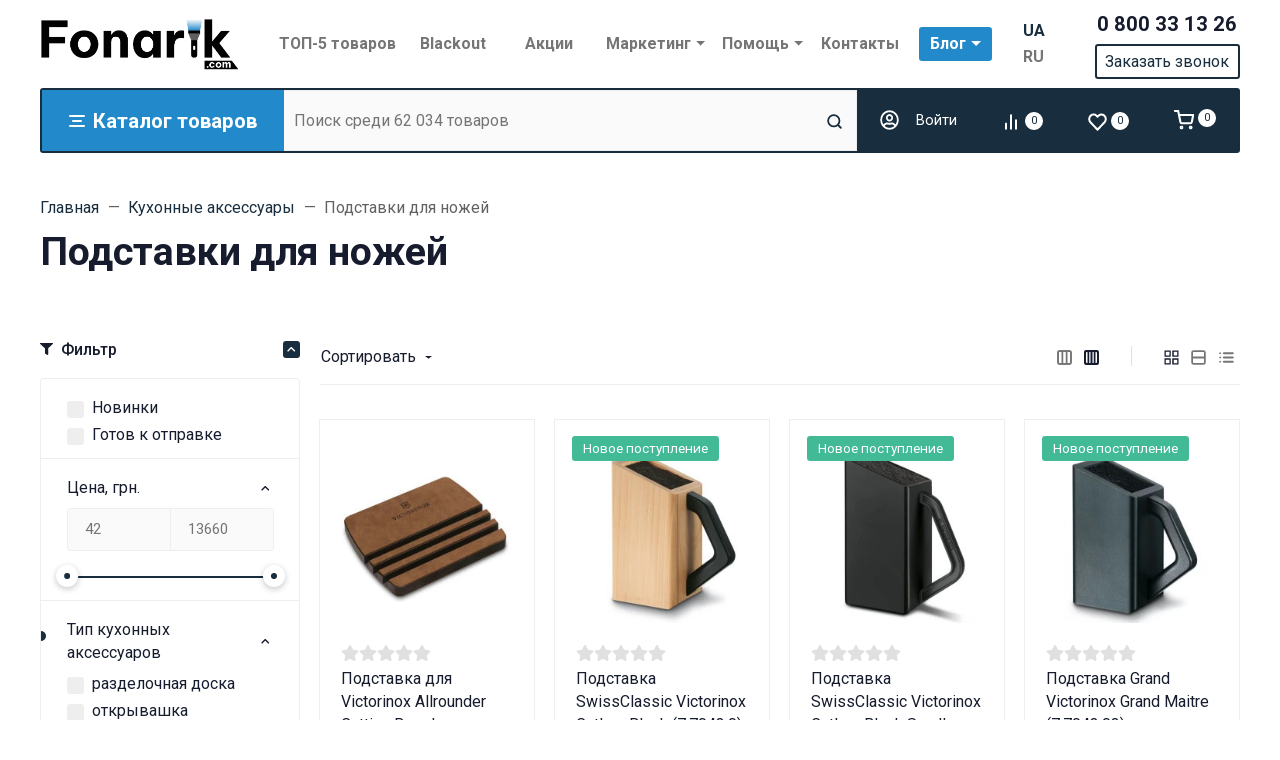

--- FILE ---
content_type: text/html; charset=utf-8
request_url: https://fonarik.com/category/kukhonnye-aksessuary/podstavka/
body_size: 68367
content:

<!DOCTYPE html><html class="font_family_google_roboto btn_ripple easyweb-ahead-theme font_size_17 headings_weight_bold" lang="ru" data-age-types="57"><head><title>Подставки для кухонных ножей купить в Киеве и Украине</title><meta http-equiv="Content-Type" content="text/html; charset=utf-8" /><meta http-equiv="x-ua-compatible" content="IE=edge" /><meta name="viewport" content="width=device-width, initial-scale=1, shrink-to-fit=no"><meta name="format-detection" content="telephone=no" /><meta name="theme-color" content="#182d3d"><meta name="keywords" content="купить подставка , цены на подставка, продажаподставка, заказать подставка, продажа подставка" /><meta name="description" content="Аксессуары подставки для кухонных ножей в интернет-магазине Fonarik ✅ Лучшие цены на оригинальные подставки для ножей ✈ ✈ Бесплатная доставка в Киев, Харьков, Днепр, Запорожье, Львов и всей Украине ☎️ 0-800-50-75-85 (бесплатно по Украине)​" /><link rel="canonical" href="https://fonarik.com/category/kukhonnye-aksessuary/podstavka/" /><link rel="shortcut icon" href="/favicon.ico" /><link rel="alternate" hreflang="x-default" href="https://fonarik.com/category/kukhonnye-aksessuary/podstavka/"/><link rel="alternate" hreflang="uk-ua" href="https://fonarik.com/ua/category/kukhonnye-aksessuary/podstavka/"/><link rel="alternate" hreflang="ru-ua" href="https://fonarik.com/category/kukhonnye-aksessuary/podstavka/"/><style>:root {--default: #182d3d;--default-hover-link: hsl(206,44%,14.45%);--default-hover-background: hsl(206,44%,15.725%);--default-hover-border: hsl(206,44%,15.3%);--default-active-background: hsl(206,44%,15.3%);--default-active-border: hsl(206,44%,14.875%);--default-soft-background: hsla(206,44%,15.725%, 0.1);--default-soft-hover-background: hsla(206,44%,15.725%, 0.15);--default-scroll: hsla(206,44%,15.725%, 0.65);--default-logo-1: hsl(206,44%,13.6%);}</style><script>window.waTheme = {};window.waTheme.is_dev = "";window.waTheme.theme_id = "fonarikcom_rus";window.waTheme.site_url = "/";window.waTheme.app_id = "shop";window.waTheme.app_url = "/";window.waTheme.login_url_escaped = "/login/";window.waTheme.vote_url = "/my/";window.waTheme.follow_url = "/my/";window.waTheme.cartUrl = "/cart/";window.waTheme.compare_url = "/compare/";window.waTheme.compare_text = "Сравнить выбранные товары";window.waTheme.curreny_info = [];window.waTheme.theme_url = "/wa-data/public/site/themes/fonarikcom_rus/";window.waTheme.theme_url = "/wa-data/public/site/themes/fonarikcom_rus/";window.waTheme.active_theme_url = "/wa-data/public/shop/themes/fonarikcom_rus/";window.waTheme.locale = "ru";window.waTheme.ruble = "";window.waTheme.product_add_notice = "modal";window.waTheme.added2cart_label = "В корзине";window.waTheme.google_font = "Roboto:300,300i,400,400i,500,500i,700,700i&subset=latin,cyrillic&display=swap";window.waTheme.login_modal = "1";window.waTheme.version = "1.4.4.235";window.waTheme.maxPostSize = "4294967296";window.waTheme.maxFileSize = "1073741824";window.waTheme.maxPostSizeMb = "4194304";window.waTheme.maxFileSizeMb = "1048576";window.waTheme.locales = {'files_limit': "\u041c\u043e\u0436\u043d\u043e \u0437\u0430\u0433\u0440\u0443\u0437\u0438\u0442\u044c \u043d\u0435 \u0431\u043e\u043b\u044c\u0448\u0435 10 \u0444\u043e\u0442\u043e\u0433\u0440\u0430\u0444\u0438\u0439.",'file_type': "\u041d\u0435\u0434\u043e\u043f\u0443\u0441\u0442\u0438\u043c\u044b\u0439 \u0442\u0438\u043f \u0438\u0437\u043e\u0431\u0440\u0430\u0436\u0435\u043d\u0438\u044f. \u0418\u0441\u043f\u043e\u043b\u044c\u0437\u0443\u0439\u0442\u0435 \u0444\u0430\u0439\u043b\u044b \u0432 \u0444\u043e\u0440\u043c\u0430\u0442\u0430\u0445 PNG, GIF \u0438 JPEG.",'post_size': "\u041e\u0431\u0449\u0438\u0439 \u0440\u0430\u0437\u043c\u0435\u0440 \u0432\u044b\u0431\u0440\u0430\u043d\u043d\u044b\u0445 \u0444\u0430\u0439\u043b\u043e\u0432 \u043d\u0435 \u0434\u043e\u043b\u0436\u0435\u043d \u043f\u0440\u0435\u0432\u044b\u0448\u0430\u0442\u044c" + " " + 4194304 + "\u041a\u0411" + ".",'file_size': "\u0420\u0430\u0437\u043c\u0435\u0440 \u043a\u0430\u0436\u0434\u043e\u0433\u043e \u0444\u0430\u0439\u043b\u0430 \u043d\u0435 \u0434\u043e\u043b\u0436\u0435\u043d \u043f\u0440\u0435\u0432\u044b\u0448\u0430\u0442\u044c" + " " + 1048576 + "\u041a\u0411" + ".",'to_cart': "Перейти в корзину",'back_to_shop': "Продолжить покупки",};window.waTheme.user_id = "false";window.waTheme.icons = {'chevronleft': '<svg xmlns="http://www.w3.org/2000/svg" width="24" height="24" viewBox="0 0 24 24" fill="none" stroke="currentColor" stroke-width="2.5" stroke-linecap="round" stroke-linejoin="round" class="feather feather-arrow-left"><line x1="19" y1="12" x2="5" y2="12"></line><polyline points="12 19 5 12 12 5"></polyline></svg>','chevronright': '<svg xmlns="http://www.w3.org/2000/svg" width="24" height="24" viewBox="0 0 24 24" fill="none" stroke="currentColor" stroke-width="2.5" stroke-linecap="round" stroke-linejoin="round" class="feather feather-arrow-right"><line x1="5" y1="12" x2="19" y2="12"></line><polyline points="12 5 19 12 12 19"></polyline></svg>','chevrondown': '<svg xmlns="http://www.w3.org/2000/svg" width="24" height="24" viewBox="0 0 24 24" fill="none" stroke="currentColor" stroke-width="2.5" stroke-linecap="round" stroke-linejoin="round" class="feather feather-chevron-down"><polyline points="6 9 12 15 18 9"></polyline></svg>','x': '<svg xmlns="http://www.w3.org/2000/svg" width="24" height="24" viewBox="0 0 24 24" fill="none" stroke="currentColor" stroke-width="2.5" stroke-linecap="round" stroke-linejoin="round" class="feather feather-x"><line x1="18" y1="6" x2="6" y2="18"></line><line x1="6" y1="6" x2="18" y2="18"></line></svg>','morevertical': '<svg xmlns="http://www.w3.org/2000/svg" width="24" height="24" viewBox="0 0 24 24" fill="none" stroke="currentColor" stroke-width="2.5" stroke-linecap="round" stroke-linejoin="round" class="feather feather-more-horizontal"><circle cx="12" cy="12" r="1"></circle><circle cx="19" cy="12" r="1"></circle><circle cx="5" cy="12" r="1"></circle></svg>','thumbnail': '<svg width="24px" height="24px" viewBox="0 0 24 24" version="1.1" xmlns="http://www.w3.org/2000/svg" xmlns:xlink="http://www.w3.org/1999/xlink"><g stroke="none" stroke-width="1" fill="none" fill-rule="evenodd"><rect x="0" y="0" width="24" height="24"></rect><path d="M5,7 L19,7 C20.1045695,7 21,7.8954305 21,9 L21,17 C21,18.1045695 20.1045695,19 19,19 L5,19 C3.8954305,19 3,18.1045695 3,17 L3,9 C3,7.8954305 3.8954305,7 5,7 Z M12,17 C14.209139,17 16,15.209139 16,13 C16,10.790861 14.209139,9 12,9 C9.790861,9 8,10.790861 8,13 C8,15.209139 9.790861,17 12,17 Z" fill="#335EEA"></path><rect fill="#335EEA" opacity="0.3" x="9" y="4" width="6" height="2" rx="1"></rect><circle fill="#335EEA" opacity="0.3" cx="12" cy="13" r="2"></circle></g></svg>',}</script>
    <style>
      /* general */
      :root{--container-width:540px}:root{--blue:#007bff;--indigo:#6610f2;--purple:#6f42c1;--pink:#e83e8c;--red:#dc3545;--orange:#fd7e14;--yellow:#ffc107;--green:#28a745;--teal:#20c997;--cyan:#17a2b8;--white:#FFFFFF;--gray:#757575;--gray-dark:#424242;--primary:#335EEA;--secondary:#616161;--success:#42BA96;--info:#7C69EF;--warning:#FAD776;--danger:#DF4759;--light:#FAFAFA;--dark:#212121;--primary-desat:#6C8AEC;--black:#161C2D;--white:#FFFFFF;--breakpoint-xs:0;--breakpoint-sm:576px;--breakpoint-md:768px;--breakpoint-lg:992px;--breakpoint-xl:1200px;--breakpoint-xxl:1290px;--font-family-sans-serif:-apple-system,BlinkMacSystemFont,"Segoe UI",Roboto,"Helvetica Neue",Arial,"Noto Sans",sans-serif,"Apple Color Emoji","Segoe UI Emoji","Segoe UI Symbol","Noto Color Emoji";--font-family-monospace:SFMono-Regular,Menlo,Monaco,Consolas,"Liberation Mono","Courier New",monospace}:root{--default:#182d3d;--default-hover-link:hsl(203,74%,39.1%);--default-hover-background:hsl(203,74%,42.55%);--default-hover-border:hsl(203,74%,41.4%);--default-active-background:hsl(203,74%,41.4%);--default-active-border:hsl(203,74%,40.25%);--default-soft-background:hsla(203,74%,42.55%, 0.1);--default-soft-hover-background:hsla(203,74%,42.55%, 0.15);--default-scroll:hsla(203,74%,42.55%, 0.65);--default-logo-1:hsl(203,74%,36.8%)}:root{--animate-duration:1s;--animate-delay:1s;--animate-repeat:1}@media (min-width:768px){:root{--container-width:720px}}@media (min-width:992px){:root{--container-width:960px}}@media (min-width:1200px){:root{--container-width:1240px}}@media (min-width:1290px){:root{--container-width:1340px}}*,::after,::before{box-sizing:border-box}BODY,HTML{overflow-x:clip}HTML{line-height:1.15;-webkit-text-size-adjust:100%;-webkit-tap-highlight-color:rgba(22,28,45,0)}HTML{margin:0;font-family:Roboto,"Helvetica Neue",Arial,sans-serif;font-size:1.0625rem;font-weight:400;line-height:1.5;color:#161c2d;text-align:left;background-color:#fff}BODY{margin:0;font-family:Roboto,"Helvetica Neue",Arial,sans-serif;font-size:1.0625rem;font-weight:400;line-height:1.5;color:#161c2d;text-align:left;background-color:#fff}ARTICLE,ASIDE,FIGCAPTION,FIGURE,FOOTER,HEADER,HGROUP,MAIN,NAV,SECTION{display:block}A{text-decoration:none;background-color:transparent}IMG{vertical-align:middle;border-style:none}.h1,.h2,.h3,.h4,H1,H2,H3,H4{letter-spacing:-.01em}.h1,h1{line-height:1.3}.h1,.h2,h1,h2{margin-bottom:1rem}.h3,H3{line-height:1.4}html.headings_weight_bold .h1,html.headings_weight_bold .h2,html.headings_weight_bold .h3,html.headings_weight_bold .h4,html.headings_weight_bold .h5,html.headings_weight_bold .h6,html.headings_weight_bold h1,html.headings_weight_bold h2,html.headings_weight_bold h3,html.headings_weight_bold h4,html.headings_weight_bold h5,html.headings_weight_bold h6{font-weight:600}@media (max-width:991.98px){.h1,h1{font-size:1.875rem}.h3,H3{font-size:1.125rem}}.container-fluid,.container-lg,.container-md,.container-sm,.container-xl,.container-xxl{width:100%;padding-right:20px;padding-left:20px;margin-right:auto;margin-left:auto}.row{display:-webkit-box;display:-ms-flexbox;display:flex;-ms-flex-wrap:wrap;flex-wrap:wrap;margin-right:-20px;margin-left:-20px}.position-static{position:static!important}.w-100{width:100%!important}.h-100{height:100%!important}.d-flex{display:-webkit-box!important;display:-ms-flexbox!important;display:flex!important}.d-inline-flex{display:-webkit-inline-box!important;display:-ms-inline-flexbox!important;display:inline-flex!important}.flex-shrink-0{-ms-flex-negative:0!important;flex-shrink:0!important}.align-items-center{-webkit-box-align:center!important;-ms-flex-align:center!important;align-items:center!important}.align-items-start{-webkit-box-align:start!important;-ms-flex-align:start!important;align-items:flex-start!important}.justify-content-center{-webkit-box-pack:center!important;-ms-flex-pack:center!important;justify-content:center!important}.collapse:not(.show){display:none}.ml-auto,.mx-auto{margin-left:auto!important}.mb-0,.my-0{margin-bottom:0!important}.mr-1,.mx-1{margin-right:.25rem!important}.mr-2,.mx-2{margin-right:.5rem!important}.mb-4,.my-4{margin-bottom:1rem!important}.mt-4,.my-4{margin-top:1rem!important}.p-0{padding:0!important}.pb-0,.py-0{padding-bottom:0!important}.pt-0,.py-0{padding-top:0!important}.pr-1,.px-1{padding-right:.25rem!important}.pb-2,.py-2{padding-bottom:.5rem!important}.pt-2,.py-2{padding-top:.5rem!important}.pl-4,.px-4{padding-left:1rem!important}.pb-4,.py-4{padding-bottom:1rem!important}.pt-4,.py-4{padding-top:1rem!important}.pr-4,.px-4{padding-right:1rem!important}.pr-3,.px-3{padding-right:.75rem!important}.pl-1,.px-1{padding-left:.25rem!important}@media (max-width:767.98px){.c-slider--5 .container-fluid,.c-slider--5 .container-lg,.c-slider--5 .container-md,.c-slider--5 .container-sm,.c-slider--5 .container-xl,.c-slider--5 .container-xxl{padding-left:0;padding-right:0}}@media (min-width:576px){.container,.container-sm{max-width:540px}}@media (min-width:768px){.container,.container-md,.container-sm{max-width:720px}}@media (min-width:992px){.container,.container-lg,.container-md,.container-sm{max-width:960px}}@media (min-width:1200px){.container,.container-lg,.container-md,.container-sm,.container-xl{max-width:1240px}}@media (min-width:1290px){.container,.container-lg,.container-md,.container-sm,.container-xl,.container-xxl{max-width:1340px}}HTML.font_family_google_roboto{font-family:Roboto,sans-serif}.bg-default,.flickity-button:focus,.flickity-button:hover,.header-mobile-colored .header-mobile__block,.s-filter-group--selected::before,.s-image-wrapper .s-image-wrapper__dot.active::after{background-color:var(--default)}.s-checkout-order-page .wa-link,.wa-login-forgotpassword-url,A{color:var(--default)}.text-muted{color:#757575!important}.bg-white{background-color:#fff!important}.text-white{color:#fff!important}.font-weight-bolder{font-weight:bolder!important}.bg-gray-100{background-color:#fafafa!important}.border-bottom{border-bottom:1px solid #eee!important}.c-icons.c-icons--light .c-cart__link,.c-icons.c-icons--light .c-compare__link,.c-icons.c-icons--light .c-favorite__link{color:#fff!important}.shadow-dark{-webkit-box-shadow:0 .5rem 1.5rem rgba(22,28,45,.15)!important;box-shadow:0 .5rem 1.5rem rgba(22,28,45,.15)!important}.justify-content-between{-webkit-box-pack:justify!important;-ms-flex-pack:justify!important;justify-content:space-between!important}dl,ol,ul{margin-top:0;margin-bottom:1rem}.font-weight-bold{font-weight:600!important}.dropdown,.dropleft,.dropright,.dropup{position:relative}.dropdown-toggle{white-space:nowrap}.d-block{display:block!important}.text-center{text-align:center!important}.rounded{border-radius:.1875rem!important}.rounded-right-0{border-top-right-radius:0;border-bottom-right-radius:0}.flex-grow-1{-webkit-box-flex:1!important;-ms-flex-positive:1!important;flex-grow:1!important}.border-left-0{border-left:0!important}.mylang-modal{position:fixed;top:0;left:0;right:0;bottom:0;z-index:10000;pointer-events:none;display:grid;place-content:center}.mylang-modal__bg{position:absolute;top:0;left:0;right:0;bottom:0;opacity:0;background-color:rgba(0,0,0,.5);transition:opacity .3s ease-in-out}.mylang-modal__wrapper{background-color:#fff;padding:20px;border-radius:10px;position:relative;opacity:0;transform:translateY(24px);transition:opacity .3s ease-in-out,transform .3s ease-in-out}.age18-modal{position:fixed;top:0;left:0;right:0;bottom:0;z-index:10000;pointer-events:none;display:grid;place-content:center}.age18-modal__bg{position:absolute;top:0;left:0;right:0;bottom:0;opacity:0;background-color:rgba(0,0,0,.5);transition:opacity .3s ease-in-out}.age18-modal__wrapper{background-color:#fff;padding:20px;border-radius:10px;position:relative;opacity:0;transform:translateY(24px);transition:opacity .3s ease-in-out,transform .3s ease-in-out}.header .header-mobile{height:65px;z-index:1050}.header-mobile-colored .header-mobile__block .header-mobile__icon svg,.header-mobile-colored .header-mobile__block .js-header-mobile-toggler{color:#fff;opacity:.7}.header-mobile .js-header-mobile-toggler{width:40px!important;min-width:40px!important}.header-mobile .c-logo{line-height:65px;height:65px}.header .c-logo .c-logo__img,.header .c-logo .c-logo__svg{display:block;max-width:200px;margin:0 auto}.header-mobile .c-logo IMG,.header-mobile .c-logo svg{width:100%;max-width:100%}.header-mobile .c-logo IMG{max-height:42px}.header-mobile .header-mobile__icon{margin-left:.1rem!important;margin-right:.1rem!important;line-height:0!important}.c-counter{width:18px;height:18px;font-size:11px;line-height:18px;text-align:center;border-radius:50%}.header-mobile-colored .header-mobile__block .js-shopping-cart__counter{color:#161c2d!important;background-color:#fff}.header-mobile__menu{background:#fff;z-index:1050;overflow:hidden;overflow-y:auto;-webkit-transition:left .4s ease 0s,opacity .4s ease 0s;transition:left .4s ease 0s,opacity .4s ease 0s;position:fixed;left:0;top:0;bottom:0;width:300px;max-width:100%;background-color:#fff;opacity:0;visibility:hidden;-webkit-transform:translateX(-320px);-ms-transform:translateX(-320px);transform:translateX(-320px);-webkit-transition:opacity .25s ease,visibility .25s ease .25s,-webkit-transform .25s ease;transition:opacity .25s ease,visibility .25s ease .25s,-webkit-transform .25s ease;transition:transform .25s ease,opacity .25s ease,visibility .25s ease .25s;transition:transform .25s ease,opacity .25s ease,visibility .25s ease .25s,-webkit-transform .25s ease;-ms-touch-action:pan-y;touch-action:pan-y;-webkit-user-select:none;-moz-user-select:none;-ms-user-select:none;user-select:none}.header-desktop .header-top{max-height:inherit;position:relative;z-index:1032}.header-desktop .header-top>.container-fluid>.d-flex>*,.header-desktop .header-top>.container-lg>.d-flex>*,.header-desktop .header-top>.container-md>.d-flex>*,.header-desktop .header-top>.container-sm>.d-flex>*,.header-desktop .header-top>.container-xl>.d-flex>*,.header-desktop .header-top>.container-xxl>.d-flex>*{position:relative;z-index:1032}.header-desktop .header-top>.container-fluid>.d-flex>:not(.navbar):not(.c-icons),.header-desktop .header-top>.container-lg>.d-flex>:not(.navbar):not(.c-icons),.header-desktop .header-top>.container-md>.d-flex>:not(.navbar):not(.c-icons),.header-desktop .header-top>.container-sm>.d-flex>:not(.navbar):not(.c-icons),.header-desktop .header-top>.container-xl>.d-flex>:not(.navbar):not(.c-icons),.header-desktop .header-top>.container-xxl>.d-flex>:not(.navbar):not(.c-icons){padding-top:.5rem;padding-bottom:.5rem}.header-desktop .header-top>.container-fluid>.d-flex>:not(.navbar),.header-desktop .header-top>.container-lg>.d-flex>:not(.navbar),.header-desktop .header-top>.container-md>.d-flex>:not(.navbar),.header-desktop .header-top>.container-sm>.d-flex>:not(.navbar),.header-desktop .header-top>.container-xl>.d-flex>:not(.navbar),.header-desktop .header-top>.container-xxl>.d-flex>:not(.navbar){padding-left:20px;padding-right:20px}.header-desktop .c-logo IMG,.header-desktop .c-logo svg{width:100%;max-width:100%}.dropdown-menu{position:absolute;top:100%;left:0;z-index:1000;display:none;float:left;min-width:14rem;padding:1.625rem 0;margin:0 0 0;font-size:.9375rem;color:#161c2d;text-align:left;list-style:none;background-color:#fff;background-clip:padding-box;border:0 solid rgba(22,28,45,.15);border-radius:.1875rem;-webkit-box-shadow:0 .5rem 1.5rem rgba(22,28,45,.1);box-shadow:0 .5rem 1.5rem rgba(22,28,45,.1)}.c-blog .dropdown-menu{min-width:inherit}.c-big-catalog.c-big-catalog--big .c-big-catalog__dropdown,.c-big-catalog.c-big-catalog--catalog .c-big-catalog__dropdown{width:100%;left:0!important;-webkit-transform:translateX(0)!important;-ms-transform:translateX(0)!important;transform:translateX(0)!important;border-top-left-radius:0;background-color:transparent;-webkit-box-shadow:none!important;box-shadow:none!important}.c-search--input{position:relative;z-index:1031}.c-mini-cart{width:560px;min-width:560px}.header-desktop-25 .header-bottom.header-bottom--cart .c-search--input{margin-right:0}.header-desktop .header-bottom{position:relative;z-index:1000;-webkit-transition-delay:.35s;transition-delay:.35s}.header-desktop-25 .custom-border{border:2px solid #182d3d;height:65px}.header-bottom .c-big-catalog--top>a,.header-desktop-25 .c-auth__link,.header-desktop-25 .c-cart__link,.header-desktop-25 .c-compare__link,.header-desktop-25 .c-favorite__link,.header-desktop-25 .header-bottom .c-search--input .form-control{height:3.6rem;border-radius:0}.header-bottom .c-big-catalog--top>a{background-color:#2289ca}@media (max-width:375px){.header-mobile .c-logo{max-width:110px}}@media (max-width:1024px){.header .header-desktop{display:none}}@media (min-width:1025px){.header .header-mobile{display:none}}@media (min-width:1120px){.header-desktop .header-top{min-height:88px}}@media (min-width:768px){.navbar-expand-md .navbar-nav .dropdown-menu{position:absolute}}.navbar-toggler{padding:.25rem .75rem;font-size:1.1875rem;line-height:1;background-color:transparent;border:1px solid transparent;border-radius:.1875rem}nav.navbar[data-nav-calc-width=true][data-nav-priority=true]{opacity:1}nav.navbar[data-nav-calc-width=true]{transition:all .2s ease-in-out}.nav-link{display:block;padding:.5rem 1rem}.navbar{position:relative;display:-webkit-box;display:-ms-flexbox;display:flex;-ms-flex-wrap:wrap;flex-wrap:wrap;-webkit-box-align:center;-ms-flex-align:center;align-items:center;-webkit-box-pack:justify;-ms-flex-pack:justify;justify-content:space-between;padding:1.25rem 0}.navbar-expand-md{-webkit-box-orient:horizontal;-webkit-box-direction:normal;-ms-flex-flow:row nowrap;flex-flow:row nowrap;-webkit-box-pack:start;-ms-flex-pack:start;justify-content:flex-start}.navbar-nav{display:-webkit-box;display:-ms-flexbox;display:flex;-webkit-box-orient:vertical;-webkit-box-direction:normal;-ms-flex-direction:column;flex-direction:column;padding-left:0;margin-bottom:0;list-style:none}.navbar-muted .navbar-nav .nav-item:not(:hover)>.nav-link{color:#757575}.navbar-sm .navbar-nav .nav-item .nav-link{padding:.5rem .5rem;font-size:.9375rem}.header-top .navbar-nav .dropdown-toggle span::after{display:inline-block;margin-left:.29em;vertical-align:middle;content:"";border-top:.3em solid;border-right:.3em solid transparent;border-bottom:0;border-left:.3em solid transparent}.navbar-nav-more[aria-hidden=true]{position:absolute;top:-9999em;right:0;visibility:hidden}.navbar-expand{-webkit-box-orient:horizontal;-webkit-box-direction:normal;-ms-flex-flow:row nowrap;flex-flow:row nowrap;-webkit-box-pack:start;-ms-flex-pack:start;justify-content:flex-start}.navbar-expand .navbar-nav{-webkit-box-orient:horizontal;-webkit-box-direction:normal;-ms-flex-direction:row;flex-direction:row}.dropdown-hover .dropdown-menu,.navbar-nav .dropdown .dropdown-menu,.navbar-nav .dropright .dropdown-menu{display:block!important;visibility:hidden;-webkit-transition:opacity .25s ease,visibility 0s ease 0s,-webkit-transform .25s ease;transition:opacity .25s ease,visibility 0s ease 0s,-webkit-transform .25s ease;transition:transform .25s ease,opacity .25s ease,visibility 0s ease 0s;transition:transform .25s ease,opacity .25s ease,visibility 0s ease 0s,-webkit-transform .25s ease;-webkit-transition-delay:.35s;transition-delay:.35s}.dropdown-hover .dropdown-menu{display:none;opacity:0;-webkit-transition:all .2s ease-in-out;transition:all .2s ease-in-out;-webkit-transition-property:opacity,-webkit-transform;transition-property:opacity,-webkit-transform;transition-property:opacity,transform;transition-property:opacity,transform,-webkit-transform;-webkit-transform:translateY(10px);-ms-transform:translateY(10px);transform:translateY(10px)}.navbar-expand .navbar-nav .dropdown-menu{position:absolute}nav.navbar[data-nav-calc-width=true][data-nav-priority=true]~*{opacity:1}nav.navbar[data-nav-calc-width=true]~*{opacity:0;-webkit-transition:all .2s ease-in-out;transition:all .2s ease-in-out}@media (min-width:992px){.navbar-sm .dropdown>.dropdown-menu{left:100%!important;-webkit-transform:translate(-50%,10px);-ms-transform:translate(-50%,10px);transform:translate(-50%,10px)}.navbar-nav .dropdown-menu{opacity:0}.navbar-nav .dropdown-menu{-webkit-box-shadow:0 1.5rem 4rem rgba(22,28,45,.15);box-shadow:0 1.5rem 4rem rgba(22,28,45,.15)}.navbar-nav .dropdown-menu{display:none;opacity:0;-webkit-transition:all .2s ease-in-out;transition:all .2s ease-in-out;transition-property:opacity,transform,-webkit-transform}.navbar-nav .dropdown>.dropdown-menu{left:50%;-webkit-transform:translate(-50%,10px);-ms-transform:translate(-50%,10px);transform:translate(-50%,10px)}}@media (min-width:768px){.navbar .navbar-nav{width:100%}.navbar-expand-md .navbar-nav{-webkit-box-orient:horizontal;-webkit-box-direction:normal;-ms-flex-direction:row;flex-direction:row}.navbar .nav-item{-ms-flex-preferred-size:0;flex-basis:0;-webkit-box-flex:1;-ms-flex-positive:1;flex-grow:1;text-align:center}}.btn-reset{padding:0;background-color:transparent;border:0;-webkit-appearance:none;-moz-appearance:none;appearance:none}.btn{display:inline-block;font-weight:400;color:#161c2d;text-align:center;vertical-align:middle;-webkit-user-select:none;-moz-user-select:none;-ms-user-select:none;user-select:none;background-color:transparent;border:1px solid transparent;padding:.8125rem 1.25rem;font-size:1.0625rem;line-height:1.5;border-radius:.1875rem;-webkit-transition:color .15s ease-in-out,background-color .15s ease-in-out,border-color .15s ease-in-out,-webkit-box-shadow .15s ease-in-out;transition:color .15s ease-in-out,background-color .15s ease-in-out,border-color .15s ease-in-out,-webkit-box-shadow .15s ease-in-out;transition:color .15s ease-in-out,background-color .15s ease-in-out,border-color .15s ease-in-out,box-shadow .15s ease-in-out;transition:color .15s ease-in-out,background-color .15s ease-in-out,border-color .15s ease-in-out,box-shadow .15s ease-in-out,-webkit-box-shadow .15s ease-in-out}.btn-xs{padding:.25rem .625rem;font-size:.9375rem}html.btn_ripple .btn:not(.collapse-chevron){position:relative;overflow:hidden}.btn:not(:disabled):not(.disabled){cursor:pointer}.badge-default,.btn-default,.page-item.active .page-link,.wa-auth-dialog-wrapper input[type=submit],.wa-channel-confirmation-dialog .wa-button,.wa-product-edit-dialog .wa-dialog-footer .wa-actions .wa-button.large,.wa-shipping-pickup-dialog .wa-button{color:#fff;background-color:var(--default);border-color:var(--default)}.btn:not([class*=btn-outline]){border-color:transparent!important}.btn-link{font-weight:400;color:#335eea;text-decoration:none}.c-phones .multiform-body{padding-top:5px;padding-bottom:0}.multiform-body[data-theme-id='6']{background:0 0}.multiform-body.is-popup{background:0 none!important;position:relative;overflow:hidden;display:inline-block;vertical-align:middle}div.multiform-body{padding:10px 0}.icon>svg{width:3rem;height:3rem}.icon-xs>svg{width:1.5rem;height:1.5rem}.icon-xxs>svg{width:1.15rem;height:1.15rem}.header-bottom .c-icons .c-cart>*{padding:0}.icon-hamb,.icon-hamb span{width:16px;-webkit-transition:all .3s;-o-transition:all .3s;transition:all .3s}.icon-hamb{display:-webkit-inline-box;display:-ms-inline-flexbox;display:inline-flex;-webkit-box-orient:vertical;-webkit-box-direction:normal;-ms-flex-direction:column;flex-direction:column;-webkit-box-pack:justify;-ms-flex-pack:justify;justify-content:space-between;position:relative;height:12px}.c-icons{display:-webkit-box;display:-ms-flexbox;display:flex;-webkit-box-align:center;-ms-flex-align:center;align-items:center}.header-desktop-25 .header-bottom .c-icons{padding-left:0}.input-group{position:relative;display:-webkit-box;display:-ms-flexbox;display:flex;-ms-flex-wrap:wrap;flex-wrap:wrap;-webkit-box-align:stretch;-ms-flex-align:stretch;align-items:stretch;width:100%}.input-group-append{margin-left:-1px}.input-group-append,.input-group-prepend{display:-webkit-box;display:-ms-flexbox;display:flex}.input-group-text{display:-webkit-box;display:-ms-flexbox;display:flex;-webkit-box-align:center;-ms-flex-align:center;align-items:center;padding:.8125rem 1.25rem;margin-bottom:0;font-size:1.0625rem;font-weight:400;line-height:1.5;color:#757575;text-align:center;white-space:nowrap;background-color:#fff;border:1px solid #eee;border-radius:.1875rem}.header-desktop-24 .header-bottom .c-search--input button[type=submit],.header-desktop-25 .header-bottom .c-search--input button[type=submit],.header-desktop-26 .header-bottom .c-search--input button[type=submit],.header-desktop-27 .header-bottom .c-search--input button[type=submit]{padding:0}.header-desktop-25 .form-control{border-right:none!important;border-left:none!important}.header-desktop-25 .c-search .input-group-text{border-radius:0}.header-desktop-24 .header-bottom .c-search--input .form-control,.header-desktop-25 .header-bottom .c-search--input .form-control,.header-desktop-26 .header-bottom .c-search--input .form-control,.header-desktop-27 .header-bottom .c-search--input .form-control{height:calc(.5rem + .9375rem * 1.5 + 2px);padding:.25rem .625rem;font-size:.9375rem}.header-bottom .c-big-catalog--top>a,.header-desktop-25 .c-auth__link,.header-desktop-25 .c-cart__link,.header-desktop-25 .c-compare__link,.header-desktop-25 .c-favorite__link,.header-desktop-25 .header-bottom .c-search--input .form-control{height:3.6rem;border-radius:0}
    </style>
        <style>
      /* category */
      .pb-7,.py-7{padding-bottom:2.5rem!important}.pt-7,.py-7{padding-top:2.5rem!important}.mb-2,.my-2{margin-bottom:.5rem!important}.breadcrumb{display:-webkit-box;display:-ms-flexbox;display:flex;-ms-flex-wrap:wrap;flex-wrap:wrap;padding:0 0;margin-bottom:0;font-size:.9375rem;list-style:none;background-color:transparent;border-radius:0}.breadcrumb-item{font-size:.9375rem;display:-webkit-box;display:-ms-flexbox;display:flex}.breadcrumb-item.active{color:#616161}.breadcrumb-item+.breadcrumb-item{padding-left:.5rem}.breadcrumb-item+.breadcrumb-item::before{display:inline-block;padding-right:.5rem;color:#616161}.breadcrumb-item+.breadcrumb-item::before{content:"—";font-family:inherit}@media (max-width:991.98px){.breadcrumb.breadcrumb--scroll{-ms-flex-wrap:nowrap;flex-wrap:nowrap;overflow-x:auto}.breadcrumb.breadcrumb--scroll .breadcrumb-item span{white-space:nowrap}}.delivery-back{margin:0 calc(50% - 50vw);background:var(--default)}.trans-d{opacity:.5}.ico-d{max-height:50px}.c-blog-posts h2,.c-products-set h2,.c-reviews h2{display:inline-block;border-bottom:2px solid #182d3d}
    </style>
    <link rel="preload" href="/wa-data/public/site/themes/fonarikcom_rus/assets/css/theme.min.css?v1.4.4.235" as="style" onload="this.onload=null;this.rel='stylesheet'"><link rel="preload" href="/wa-data/public/site/themes/fonarikcom_rus/assets/css/opinel2.css?v1.4.4.235" as="style" onload="this.onload=null;this.rel='stylesheet'"><noscript><link rel="stylesheet" href="/wa-data/public/site/themes/fonarikcom_rus/assets/css/theme.min.css?v1.4.4.235"><link rel="stylesheet" href="/wa-data/public/site/themes/fonarikcom_rus/assets/css/opinel2.css?v1.4.4.235"></noscript><script defer src="/wa-data/public/site/themes/fonarikcom_rus/assets/js/jquery.min.js?v1.4.4.235"></script><style>.page-preloader {position: fixed;z-index: 100000;top: 0;left: 0;background: #fff;display: flex;align-items: center;justify-content: center;min-width: 100vw;min-height: 100vh;}</style><link rel="preload" href="/wa-apps/shop/plugins/buy1click/assets/frontend.bundle.css?v=1.29.0" as="style" onload="this.onload=null;this.rel='stylesheet'">
<link rel="preload" href="/wa-apps/shop/plugins/buy1click/css/buy1click.css?v=1.29.0" as="style" onload="this.onload=null;this.rel='stylesheet'">
<link rel="preload" href="/wa-apps/shop/plugins/buy1click/css/style_fonarik.com__.css?v=1.29.0" as="style" onload="this.onload=null;this.rel='stylesheet'">
<link rel="preload" href="/wa-apps/shop/plugins/promos/css/frontend.min.css?1.13.2" as="style" onload="this.onload=null;this.rel='stylesheet'">
<link rel="preload" href="https://fonarik.com/productgroup_plugin/groups_block_styles/?v=1.3.0" as="style" onload="this.onload=null;this.rel='stylesheet'">
<link rel="preload" href="/wa-apps/shop/plugins/customerreviews/css/customerreviews.css?8.22.0" as="style" onload="this.onload=null;this.rel='stylesheet'">
<link rel="preload" href="/wa-apps/shop/plugins/productsets/css/frontend.min.css?2.5.4" as="style" onload="this.onload=null;this.rel='stylesheet'">
<noscript><link href="/wa-apps/shop/plugins/buy1click/assets/frontend.bundle.css?v=1.29.0" rel="stylesheet">
<link href="/wa-apps/shop/plugins/buy1click/css/buy1click.css?v=1.29.0" rel="stylesheet">
<link href="/wa-apps/shop/plugins/buy1click/css/style_fonarik.com__.css?v=1.29.0" rel="stylesheet">
<link href="/wa-apps/shop/plugins/promos/css/frontend.min.css?1.13.2" rel="stylesheet">
<link href="https://fonarik.com/productgroup_plugin/groups_block_styles/?v=1.3.0" rel="stylesheet">
<link href="/wa-apps/shop/plugins/customerreviews/css/customerreviews.css?8.22.0" rel="stylesheet">
<link href="/wa-apps/shop/plugins/productsets/css/frontend.min.css?2.5.4" rel="stylesheet">
</noscript><script defer src="/wa-apps/shop/plugins/buy1click/assets/frontend.bundle.js?v=1.29.0"></script>
<script defer src="/wa-apps/shop/plugins/buy1click/js/buy1click.js?v=1.29.0"></script>
<script defer src="/wa-apps/shop/plugins/promos/js/frontend.min.js?1.13.2"></script>
<script defer src="/wa-apps/shop/plugins/flexdiscount/js/flexdiscountFrontend.min.js?4.42.0"></script>
<script defer src="/wa-apps/shop/plugins/productsets/js/frontend.min.js?2.5.4"></script>
<style>
	.filter-link:link,
	.filter-link:visited,
	.filter-link:hover,
	.filter-link:active,

	.seofilter-link:link,
	.seofilter-link:visited,
	.seofilter-link:hover,
	.seofilter-link:active{
		color: inherit !important;
		font: inherit !important;
		text-decoration: inherit !important;
		cursor: inherit !important;
		border-bottom: inherit !important;
	}
</style>
<script defer src="/wa-apps/shop/plugins/seofilter/assets/frontend.js?v=2.39.0"></script>

<script>
	(function () {
		var onReady = function (callback) {
			if (document.readyState!='loading') {
				callback();
			}
			else if (document.addEventListener) {
				document.addEventListener('DOMContentLoaded', callback);
			}
			else {
				document.attachEvent('onreadystatechange', function () {
					if (document.readyState=='complete') {
						callback();
					}
				});
			}
		};

		window.seofilter_init_data = {
			category_url: "\/category\/kukhonnye-aksessuary\/",
			filter_url: "\/category\/kukhonnye-aksessuary\/podstavka\/",
			current_filter_params: [],
			keep_page_number_param: false,
			block_empty_feature_values: true,

			price_min: 42,
			price_max: 13660,

			excluded_get_params: [],

			yandex_counter_code: false,

			feature_value_ids: {"naklyeyki":["30499"],"fstock":["119077"],"tip_kukhonnykh_aksessuarov":["23952","23953","23954","23955","23956","23957","25262","38538","38543","38634","38636","44867","68879","68884","68888","68891","68895","68896","68897","68901","68902","73716"]},
			stop_propagation_in_frontend_script: true
		};

		onReady(function() {
			window.seofilterInit($, window.seofilter_init_data);
		});
	})();
</script>
<!--kmgtm plugin SETTINGS-->
<script defer src="/wa-apps/shop/plugins/kmgtm/js/kmgtm.min.js?v1.6.3" type="application/javascript" data-script-exception="1"></script>
<script data-script-exception="1">
    addEventListener("load", (event) => {
        (function(){
            Kmgtm.init({"settings":{"enable_for_domain":"1","onestep_checkout":"0","onestep_path":"checkoutone","do_not_send_checkout_steps":"0","respect_previous_steps":"0","use_gtm":1,"gtm_id":"GTM-T757Q3M","gtm_manual":"0","add_datalayer":"1","datalayer_name":"dataLayer","gtm_ee":1,"gtm_type":"1","gtm_logged":"0","gtm_userid":"0","gtm_usergroup":"0","gtm_ecom_data":"1","gtm_ecom_data_id_template":"{{product_id}}","ua_id":"","crossselling_count":12,"upselling_count":12,"refund_button_ids":"delete, refund","quicklook":"","productclick":"[data-kmgtm=\"product-click\"], #product-list .product-list li a, .related .product-list li a, .product-list li a","product":"[data-kmgtm=\"product\"], #product-list .product-list li, .related .product-list li, .product-list li","categoryname":"[data-kmgtm=\"category-name\"], .category-name","all_categories":"0","brand":"0","revenue":{"products":"1"},"affiliate":"","product_name_mask":"{{name}}","add_variant":"0","include_services":"0","yaid":"","mailid":"","tmr_list_id":"","fb_user_data":{"em":"1","fn":"1","ln":"1","ph":"1","ge":"1","db":"1"},"vk_price_id":"","ua_ee":0,"click_selector":"[data-kmgtm=\"product-click\"], #product-list .product-list li a, .related .product-list li a, .product-list li a","product_selector":"[data-kmgtm=\"product\"], #product-list .product-list li, .related .product-list li, .product-list li","category_selector":"[data-kmgtm=\"category-name\"], .category-name","quicklook_selector":0,"ua_additional_code":0,"ua_additional_code_before":0,"ua_remarketing":0,"default_ua_exist":false,"currency_code":"UAH"},"url":"\/kmgtm\/changepurchase","url_order":"\/kmgtm\/getpurchase","checkout_version":1,"url_checkout_step":"\/kmgtm\/checkoutstep"});
        })();
    });
</script>
<!--/kmgtm plugin SETTINGS-->

<!--kmgtm plugin DATALAYER-->
<script data-script-exception="1">
    addEventListener("load", (event) => {
        window.dataLayer = window.dataLayer || [];
Kmgtm.GTM.pushData({"kmgtm.currency":"UAH"});
Kmgtm.GTM.pushData({"page_category":"category"});
Kmgtm.GTM.eventSend('kmgtm.DATALAYER');
    });
</script>
<!--/kmgtm plugin DATALAYER-->

<!--kmgtm plugin ADWORDS-->
<script data-script-exception="1">
    addEventListener("load", (event) => {
        Kmgtm.GTM.pushData({"ecomm_pagetype":"category"});
Kmgtm.GTM.pushData({"ecomm_category":"Подставки для ножей"});
Kmgtm.GTM.eventSend('kmgtm.ADWORDS');
    });
</script>
<!--/kmgtm plugin ADWORDS-->

<!--kmgtm plugin FB-->
<script data-script-exception="1">
    addEventListener("load", (event) => {
        Kmgtm.GTM.eventSend('kmgtm.FB');
    });
</script>
<!--/kmgtm plugin FB-->

<!--kmgtm plugin GTM-->
<script data-script-exception="1">
    addEventListener("load", (event) => {
        window['dataLayer'] = window['dataLayer'] || [];
/* GA hack */
if (window['GoogleAnalyticsObject'] === undefined) {
    window['GoogleAnalyticsObject'] = 'ga';
    window['ga'] = window['ga'] || function() {
        (window['ga'].q = window['ga'].q || []).push(arguments)
    };
}
/* Google Tag Manager // KMGTM */
(function(w,d,s,l,i){w[l]=w[l]||[];w[l].push({'gtm.start':
new Date().getTime(),event:'gtm.js'});var f=d.getElementsByTagName(s)[0],
j=d.createElement(s),dl=l!='dataLayer'?'&l='+l:'';j.async=true;j.src=
'https://www.googletagmanager.com/gtm.js?id='+i+dl;f.parentNode.insertBefore(j,f);
})(window,document,'script','dataLayer','GTM-T757Q3M');
/* End Google Tag Manager // KMGTM */
Kmgtm.GTM.addImpressions([{"name":"Подставка для Victorinox Allrounder Cutting Boards (7.4103.0)","id":22376,"position":1,"category":"Аксессуары Victorinox","price":1171,"list":"Подставки для ножей"},{"name":"Подставка SwissClassic Victorinox Cutlery Block (7.7043.0)","id":22384,"position":2,"category":"Кухонные аксессуары","price":8591,"list":"Подставки для ножей"},{"name":"Подставка SwissClassic Victorinox Cutlery Block Small (7.7031.03)","id":22382,"position":3,"category":"Кухонные аксессуары","price":2330,"list":"Подставки для ножей"},{"name":"Подставка Grand Victorinox Grand Maitre (7.7043.03)","id":22385,"position":4,"category":"Кухонные аксессуары","price":8591,"list":"Подставки для ножей"},{"name":"Подставка SwissClassic Victorinox Cutlery Block Large (7.7033.03)","id":22383,"position":5,"category":"Кухонные аксессуары","price":5261,"list":"Подставки для ножей"}]);Kmgtm.GTM.addImpressions([{"name":"Подставка для Victorinox Allrounder Cutting Boards (7.4101.0)","id":22375,"position":6,"category":"Аксессуары Victorinox","price":1837,"list":"Подставки для ножей"},{"name":"Подставка для 5 ножей Victorinox Cutlery Block (7.7083.0)","id":22386,"position":7,"category":"Кухонные аксессуары","price":2758,"list":"Подставки для ножей"},{"name":"Подставка Boker Knife Block Module (30409)","id":25590,"position":8,"category":"Кухонные аксессуары","price":2610,"list":"Подставки для ножей"}]);
Kmgtm.GTM.eventSend('kmgtm.GTM');
    });
</script>
<!--/kmgtm plugin GTM-->
<script defer src='/wa-apps/shop/plugins/arrived/js/main.js?v3.2.2'></script>
		<script type='text/javascript'> var arrived_ignore_stock_count = 1; </script>
		<link rel='preload' href='/wa-apps/shop/plugins/arrived/css/main.css?v3.2.2' as='style' onload='this.onload=null;this.rel="stylesheet"'>
		<noscript><link rel='stylesheet' href='/wa-apps/shop/plugins/arrived/css/main.css?v3.2.2' /></noscript><style id="promos-inline-styles">[data-promos-nmc]{background:rgba(31,137,203,1);color:#fff;padding:10px;margin-top:10px}[data-promos-cc]{background:rgba(238,85,79,1);color:#fff;padding:10px;margin-top:10px}[data-promos-gpc]{background:rgba(1,200,80,1);color:#fff;padding:10px;margin-top:10px}[data-promos-gcc]{background:rgba(255,255,255,1)}[data-promos-apbc]{border:1px solid #1f89cb;margin-top:10px;margin-bottom:10px}.pp-active [data-promos-aphc]{background:rgba(31,137,203,1);color:#fff;padding:10px}.pp-active [data-promos-apcc]{background:rgba(255,255,255,1);color:#000;padding:10px}.ig-dialog-wrap.gifts-dialog .w-dialog-wrapper [data-promos-gpbp]{-webkit-box-shadow:0 0 70px 0 #bbbbbb;-moz-box-shadow:0 0 70px 0 #bbbbbb;box-shadow:0 0 70px 0 #bbbbbb;border-radius:4px;border:5px solid #f3f3f3}.ig-dialog-wrap.gifts-dialog .w-dialog-wrapper [data-promos-gphp]{background:rgba(243,243,243,1);padding:7px 25px}.ig-dialog-wrap.gifts-dialog .w-dialog-wrapper [data-promos-gphhp]{color:#000}.ig-dialog-wrap.gifts-dialog .w-dialog-wrapper [data-promos-gpcp]{background:rgba(255,255,255,1);color:#000;padding:20px}.ig-dialog-wrap.gifts-dialog .w-dialog-wrapper [data-promos-gpclp]{fill:#000}.ig-dialog-wrap.gifts-dialog .w-dialog-wrapper [data-promos-gpcounp]:before{color:#000;background:rgba(255,232,167,1)}.ig-dialog-wrap.skus-dialog .w-dialog-wrapper [data-promos-spbp]{-webkit-box-shadow:0 0 70px 0 #bbbbbb;-moz-box-shadow:0 0 70px 0 #bbbbbb;box-shadow:0 0 70px 0 #bbbbbb;border-radius:4px;border:5px solid #f3f3f3}.ig-dialog-wrap.skus-dialog .w-dialog-wrapper [data-promos-sphp]{background:rgba(243,243,243,1);padding:7px 25px;border-top-left-radius:4px;border-top-right-radius:4px}.ig-dialog-wrap.skus-dialog .w-dialog-wrapper [data-promos-sphhp]{color:#000}.ig-dialog-wrap.skus-dialog .w-dialog-wrapper [data-promos-spcp]{background:rgba(255,255,255,1);padding:20px}.ig-dialog-wrap.skus-dialog .w-dialog-wrapper [data-promos-spclp]{fill:#000}[data-promos-nmp]{background:rgba(31,137,203,1);color:#fff;padding:10px;margin-top:10px}[data-promos-cp]{background:rgba(238,85,79,1);color:#fff;padding:10px;margin-top:10px}[data-promos-gpp]{background:rgba(1,200,80,1);color:#fff;padding:10px;margin-top:10px}[data-promos-apbp]{border:1px solid #1f89cb;margin-top:10px;margin-bottom:10px}.pp-active [data-promos-aphp]{background:rgba(31,137,203,1);color:#fff;padding:10px}.pp-active [data-promos-apcp]{background:rgba(255,255,255,1);color:#000;padding:10px}</style><script>addEventListener("load", (event) => {$(function() {$.promosFrontend = new PromosPluginFrontend({urls: {getProductSkus: '/promos/getProductSkus/',update: '/promos/update/',updateCart: '/promos/updateCart/',showGifts: '/promos/showGifts/',updateGifts: '/promos/updateGifts/',cartSaveUrl: {shop: '/cart/save/',plugin: '/my/'},cartDeleteUrl: {shop: '/cart/delete/',plugin: '/my/'},cartAddUrl: {shop: '/cart/add/',plugin: '/my/'}},locale: 'ru_RU',shopVersion: '8.22.0.50',pluginUrl: '/wa-apps/shop/plugins/promos/',attr: {giftPopupBlock: 'data-promos-gpbp',giftPopupClose: 'data-promos-gpclp',skusPopupBlock: 'data-promos-spbp',skusPopupClose: 'data-promos-spclp'},messages: {"This product is already selected":"\u0422\u043e\u0432\u0430\u0440 \u0443\u0436\u0435 \u0432\u044b\u0431\u0440\u0430\u043d","Product with the selected option combination is not available for purchase":"\u0422\u043e\u0432\u0430\u0440 \u0441 \u0432\u044b\u0431\u0440\u0430\u043d\u043d\u044b\u043c\u0438 \u0445\u0430\u0440\u0430\u043a\u0442\u0435\u0440\u0438\u0441\u0442\u0438\u043a\u0430\u043c\u0438 \u043d\u0435 \u0434\u043e\u0441\u0442\u0443\u043f\u0435\u043d \u0434\u043b\u044f \u0437\u0430\u043a\u0430\u0437\u0430"}})});});</script><style>i.icon16-flexdiscount.loading{background-image:url(https://fonarik.com/wa-apps/shop/plugins/flexdiscount/img/loading16.gif)}i.flexdiscount-big-loading{background:url(https://fonarik.com/wa-apps/shop/plugins/flexdiscount/img/loading.gif) no-repeat}.fl-is-loading > * { opacity: 0.3; }.fl-is-loading { position:relative }.fl-is-loading:after{ position:absolute; top:0;left:0;content:"";width:100%;height:100%; background:url(https://fonarik.com/wa-apps/shop/plugins/flexdiscount/img/loader2.gif) center center no-repeat}.fl-loader-2:after{ position:absolute; top:0;left:0;content:"";width:100%;height:100%; background:url(/wa-content/img/loading16.gif) center center no-repeat}i.icon16-flexdiscount{background-repeat:no-repeat;height:16px;width:16px;display:inline-block;text-indent:-9999px;text-decoration:none!important;vertical-align:top;margin:-.1em .25em 0 0}i.flexdiscount-big-loading{display:inline-block;width:32px;height:32px;margin:15px 0}.flexdiscount-coup-del-block,.flexdiscount-loader{display:none}.align-center{text-align:center}.flexdiscount-coup-result,.flexdiscount-form,.flexdiscount-price-block,.flexdiscount-user-affiliate,.flexdiscount-user-discounts{margin:10px 0}.flexdiscount-coup-result{color:green}.flexdiscount-coup-result.flexdiscount-error{color:red}.flexdiscount-max-affiliate,.flexdiscount-max-discount{font-size:1.5em;color:#c03;font-weight:600}.flexdiscount-coupon-delete:before{content:'x';padding:5px;-webkit-border-radius:50%;-moz-border-radius:50%;border-radius:50%;border:2px solid red;width:.5em;height:.5em;display:inline-block;text-align:center;line-height:.5em;margin-right:5px;font-size:1.3em;color:red;font-weight:700;vertical-align:middle}.flexdiscount-price-block{display:inline-block}.flexdiscount-product-discount{display:table}.flexdiscount-my-content>div{padding:10px}.flexdiscount-discounts-affiliate{color:#c03;background:#fff4b4;padding:5px 10px;border-radius:20px}/***********************
 *
 * ru: Блок Доступных скидок и бонусов
 * en: Available discount and bonuses
 *
************************/

/**
* Обертка
* Wrap
*/
.flexdiscount-available-discount { }
/**
* Блок вывода Доступных скидок и бонусов
* Available discount and bonuses
*/
.flexdiscount-alldiscounts { clear: none; background-color: #FFFFFF; border: 1px solid #DDDDDD; -webkit-border-radius: 4px; -moz-border-radius: 4px; border-radius: 4px; margin: 10px 0; }
/**
* Шапка
* Header block
*/
.flexdiscount-alldiscounts-heading { background: #fff4b4; text-transform: uppercase; -webkit-border-top-left-radius: 3px; -moz-border-top-left-radius: 3px; border-top-left-radius: 3px; -webkit-border-top-right-radius: 3px; -moz-border-top-right-radius: 3px; border-top-right-radius: 3px; padding: 10px 15px;}
/**
* Заголовок шапки
* Header text
*/
.flexdiscount-alldiscounts-heading .h3 { font-size: 14px; margin: 0; padding: 0; color: #444;}
/**
* Внутренний отступ основной части
* Padding of the block body
*/
.flexdiscount-alldiscounts-body, .flexdiscount-alldiscounts .flexdiscount-body { padding: 15px; }
/*
* Ширина таблицы
* Width table
*/
.flexdiscount-alldiscounts table { width: 100%; }
/*
* Внешний отступ неупорядоченных списков
* Margin of unordered lists
*/
.flexdiscount-alldiscounts ul { margin: 0; }
/*
* Стили таблицы
* Table styles
*/
.flexdiscount-alldiscounts .flexdiscount-table { border-left: 1px solid #000; border-top: 1px solid #000; width: 100%; margin: 0; }
/*
* Стили заголовков и ячеек таблицы
* Table cells styles
*/
.flexdiscount-alldiscounts .flexdiscount-table td, .flexdiscount-alldiscounts .flexdiscount-table th { color: #000; border: 1px solid #000; padding: 5px; }
.fl-discount-skus { margin-bottom: 10px; }
tr.fl-discount-skus td { padding: 10px 5px; }

/***********************
 *
 * ru: Блок Действующих скидок и бонусов
 * en: Product active discounts and bonuses
 *
************************/

/**
* Обертка
* Wrap
*/
.flexdiscount-product-discount { display: table; }
/**
* Блок вывода Действующих скидок и бонусов
* Product active discounts and bonuses block
*/
.flexdiscount-pd-block { background-color: #FFFFFF; border: 1px solid #DDDDDD; -webkit-border-radius: 4px; -moz-border-radius: 4px; border-radius: 4px; margin: 10px 0; }
/**
* Шапка
* Header block
*/
.flexdiscount-pd-block .flexdiscount-heading, #yourshop .flexdiscount-pd-block .flexdiscount-heading { background: #163bdb; text-transform: uppercase; border-color: #DDDDDD; color: #333333; -webkit-border-top-left-radius: 3px; -moz-border-top-left-radius: 3px; border-top-left-radius: 3px; -webkit-border-top-right-radius: 3px; -moz-border-top-right-radius: 3px; border-top-right-radius: 3px; padding: 10px 15px;}
/**
* Заголовок шапки
* Header text
*/
.flexdiscount-pd-block .flexdiscount-heading .h3 { font-size: 14px; margin: 0; padding: 0; color: #fff;}
/**
* Внутренний отступ основной части
* Padding of the block body
*/
.flexdiscount-pd-block .flexdiscount-body { padding: 15px; }
/*
* Внешний отступ неупорядоченных списков
* Margin of unordered lists
*/
.flexdiscount-pd-block ul { margin: 0; }
/*
* Стили таблицы
* Table styles
*/
.flexdiscount-pd-block .flexdiscount-table { border-left: 1px solid #000; border-top: 1px solid #000; width: 100%; margin: 0; }
/*
* Стили заголовков и ячеек таблицы
* Table cells styles
*/
.flexdiscount-pd-block .flexdiscount-table td, .flexdiscount-pd-block .flexdiscount-table th { color: #000; border: 1px solid #000; padding: 5px; }

/***********************
 *
 * ru: Активные скидок и бонусов
 * en: Active discounts and bonuses block
 *
************************/

/**
* Обертка
* Wrap
*/
.flexdiscount-user-discounts { }
/**
* Блок вывода активных скидок и бонусов
* Active discounts and bonuses block
*/
.flexdiscount-discounts { clear: both; overflow: hidden; background-color: #FFFFFF; border: 1px solid #ddd; margin: 10px 0; }
/**
* Шапка
* Header block
*/
.flexdiscount-discounts-heading { background: #eee; text-transform: uppercase; color: #333333; padding: 10px 15px; }
/**
* Заголовок шапки
* Header text
*/
.flexdiscount-discounts-heading .h3 { font-size: 14px; margin: 0; color: #444; }
/**
* Внутренний отступ основной части
* Padding of the block body
*/
.flexdiscount-discounts-body { padding: 0; }
/*
* Ширина таблицы
* Width table
*/
.flexdiscount-discounts table { width: 100%; }
/*
* Стили неупорядоченных списков
* Styles of unordered lists
*/
.flexdiscount-discounts-body ul { list-style: none; padding: 0; margin: 0; }
.flexdiscount-discounts-body li { padding: 10px 15px; background-color: #fefce3; margin: 5px 0; }
/*
* Стили для размера скидки
* Styles for discount
*/
.flexdiscount-discounts-price { color: #e8385c; display: inline-block; }

/***********************
 *
 * ru: Дополнительная форма ввода купонов
 * en: Additional coupon form
 *
************************/

/*
* Цвет сообщения о успешно введенном купоне
* Message color about successfully entered coupon
*/
.flexdiscount-coup-result { color: green; }
/*
* Цвет сообщения о неверно введенном купоне
* Message color about incorrectly entered coupon
*/
.flexdiscount-coup-result.flexdiscount-error { color: #ff0000; }
/**
* Крестик удаления купона
* Delete coupon cross
*/
.flexdiscount-coupon-delete:before { content: 'x'; padding: 5px; -webkit-border-radius: 50%; -moz-border-radius: 50%; border-radius: 50%; border: 2px solid #ff0000; width: .5em; height: .5em; display: inline-block; text-align: center; line-height: .5em; margin-right: 5px; font-size: 1.3em; color: #ff0000; font-weight: bold; vertical-align: middle; }

/***********************
 *
 * ru: Блок правил запрета
 * en: Deny discounts block
 *
************************/

/**
* Обертка
* Wrap
*/
.flexdiscount-deny-discount { }
/**
* Блок вывода правил запрета
* Deny discounts block
*/
.flexdiscount-denydiscounts { clear: none; background-color: #FFFFFF; border: 1px solid #DDDDDD; -webkit-border-radius: 4px; -moz-border-radius: 4px; border-radius: 4px; margin: 10px 0; }
/**
* Шапка
* Header block
*/
.flexdiscount-denydiscounts-heading { background: #ff0000; text-transform: uppercase; -webkit-border-top-left-radius: 3px; -moz-border-top-left-radius: 3px; border-top-left-radius: 3px; -webkit-border-top-right-radius: 3px; -moz-border-top-right-radius: 3px; border-top-right-radius: 3px; padding: 10px 15px;}
/**
* Заголовок шапки
* Header text
*/
.flexdiscount-denydiscounts-heading .h3 { font-size: 14px; margin: 0; padding: 0; color: #fff;}
/**
* Внутренний отступ основной части
* Padding of the block body
*/
.flexdiscount-denydiscounts-body, .flexdiscount-denydiscounts .flexdiscount-body { padding: 15px; }
/*
* Ширина таблицы
* Width table
*/
.flexdiscount-denydiscounts table { width: 100%; }
/*
* Внешний отступ неупорядоченных списков
* Margin of unordered lists
*/
.flexdiscount-denydiscounts ul { margin: 0; }
/*
* Стили таблицы
* Table styles
*/
.flexdiscount-denydiscounts .flexdiscount-table { border-left: 1px solid #000; border-top: 1px solid #000; width: 100%; margin: 0; }
/*
* Стили заголовков и ячеек таблицы
* Table cells styles
*/
.flexdiscount-denydiscounts .flexdiscount-table td, .flexdiscount-denydiscounts .flexdiscount-table th { color: #000; border: 1px solid #000; padding: 5px; }

/***********************
 *
 * ru: Блок цены со скидкой
 * en: Block of price with discount
 *
************************/

/*
* Обертка
* Wrap
*/
.flexdiscount-price-block { display: inline-block; }

/***********************
 *
 * ru: Скидки в личном кабинете
 * en: Discounts in customer account
 *
************************/

/*
* Обертка
* Wrap
*/
.flexdiscount-my-content > div { padding: 10px; }

/***********************
 *
 * ru: Остальные стили
 * en: Other styles
 *
************************/

/*
* Бонусы
* Bonuses
*/
.flexdiscount-discounts-affiliate { color: #c03; background: #fff4b4; padding: 5px 10px; border-radius: 20px; }
/**
* Максимальное значение скидок и бонусов в блоках Доступных и Действующих скидок
* Maximum value of discount and bonuses in Available discounts block and Product discounts block
*/
.flexdiscount-max-discount, .flexdiscount-max-affiliate { font-size: 1.3em; color: #c03; font-weight: 600; }</style><script>addEventListener("load", (event) => {$(function() {$.flexdiscountFrontend = new FlexdiscountPluginFrontend({urls: {couponAddUrl: '/flexdiscount/couponAdd/',updateDiscountUrl: '/flexdiscount/update/',refreshCartUrl: '/flexdiscount/cartUpdate/',deleteUrl: '/flexdiscount/couponDelete/',cartSaveUrl: {shop: '/cart/save/',plugin: '/my/'},cartDeleteUrl: {shop: '/cart/delete/',plugin: '/my/'},cartAddUrl: {shop: '/cart/add/',plugin: '/my/'}},updateInfoblocks: 1,hideDefaultAffiliateBlock: '',ss8forceUpdate: '0',addAffiliateBlock: 0,loaderType: 'loader1',locale: 'ru_RU',settings: {"enable_frontend_cart_hook":0},ss8UpdateAfterPayment: 0,shopVersion: '8.22.0.50'});});});</script><script>addEventListener("load", (event) => {(function ($) {$(function ($) {$.productsets.init({PLUGIN_URL: '/wa-apps/shop/plugins/productsets/',urls: {"buy":"\/productsets\/buy\/","load":"\/productsets\/load\/","getProductSkus":"\/productsets\/getProductSkus\/","cartPage":"\/cart\/"},currency: {"code":"UAH","sign":"\u0433\u0440\u043d.","sign_html":"\u0433\u0440\u043d.","sign_position":1,"sign_delim":" ","decimal_point":",","frac_digits":"2","thousands_sep":" "},attr: {sliderArrow: 'data-productsets-bsa',sliderWrapArrow: 'data-productsets-bsab',skusPopupBundleBlock: 'data-productsets-spbb',skusPopupBundleHeader: 'data-productsets-sphb',skusPopupBundleClose: 'data-productsets-spclb',skusPopupBundleContent: 'data-productsets-spcb',skusPopupUserBundleBlock: 'data-productsets-spbu',skusPopupUserBundleClose: 'data-productsets-spclu',skusPopupUserBundleHeader: 'data-productsets-sphu',skusPopupUserBundleContent: 'data-productsets-spcu',successPopupBundleBlock: 'data-productsets-sucpbb',successPopupContentBundle: 'data-productsets-sucpcb',successPopupTickBundle: 'data-productsets-sucptb',successPopupLinkBundle: 'data-productsets-sucplb',successPopupButtonBundle: 'data-productsets-sucpbutb',successPopupCloseBundle: 'data-productsets-sucpclb',successPopupCloseUserBundle: 'data-productsets-sucpclu',successPopupButtonUserBundle: 'data-productsets-sucpbutu',successPopupLinkUserBundle: 'data-productsets-sucplu',successPopupTickUserBundle: 'data-productsets-sucptu',successPopupContentUserBundle: 'data-productsets-sucpcu',successPopupUserBundleBlock: 'data-productsets-sucpbu'},localeStrings: {"":"project-id-version: shop/plugins/productsets\npot-creation-date: 2020-01-28T19:00:32.705Z\nlast-translator: shop/plugins/productsets\nlanguage-team: shop/plugins/productsets\nmime-version: 1.0\ncontent-type: text/plain; charset=utf-8\ncontent-transfer-encoding: 8bit\nplural-forms: nplurals=3; plural=((((n%10)==1)&&((n%100)!=11))?(0):(((((n%10)>=2)&&((n%10)<=4))&&(((n%100)<10)||((n%100)>=20)))?(1):2));\n","The set is empty":"Набор пустой","Something wrong!":"Что-то пошло не так!","Products has been successfully added to the cart":"Товары были успешно добавлены в корзину","Continue shopping":"Продолжить покупки","Proceed to checkout":"Оформить заказ","Select product sku":"Выбрать вариант товара","1 product":["{n} товар","{n} товара","{n} товаров"],"This product is already selected":"Товар уже выбран","Product with the selected option combination is not available for purchase":"Товар с выбранными характеристиками не доступен для заказа","Minimal quantity of products is":"Минимальное количество товаров","Maximal quantity of products is":"Максимальное количество товаров","Select another product":"Выберите другой товар","delete":"удалить"}
,locale: "ru_RU"})});})(jQuery)});</script><meta property="og:type" content="article" />
<meta property="og:title" content="Подставки для кухонных ножей купить в Киеве и Украине" />
<meta property="og:description" content="Аксессуары подставки для кухонных ножей в интернет-магазине Fonarik ✅ Лучшие цены на оригинальные подставки для ножей ✈ ✈ Бесплатная доставка в Киев, Харьков, Днепр, Запорожье, Львов и всей Украине ☎️ 0-800-50-75-85 (бесплатно по Украине)​" />
<meta property="og:url" content="https://fonarik.com/category/kukhonnye-aksessuary/podstavka/" />
<meta name="google-site-verification" content="t_q2RH3CdIiiql6YxLXxZxWiRvGMMYzBJ_ldc0ZJzEc" /><meta name="yandex-verification" content="6406ca9c851e6142" /><meta name="google-site-verification" content="JHsrB4-ZH6ZUjtCJ1rO-0l4iBokNkszr3MOcWu0ICJI" /><meta name="google-site-verification" content="f0yD6XFDWghjjWJaWJm3ebUxJeoYY5CrsRfsrU7IDVk" /></head><body class=""> <header class="header"><div class="header-desktop header-desktop--cart header-desktop-25">    

  <div class="header-top header-top--cart bg-white ">
    <div class="container-fluid container-xl">
      <div class="row d-flex align-items-center justify-content-between">
                  <div class="c-logo "><a href="/" title="Fonarik.com" class="c-logo__link"><span class="c-logo__img"><img src="/wa-data/public/shop/products/14/webp/data/public/site/themes/fonarikcom_rus/assets/img/logo.webp?v1694781461?v1.4.4.235" alt="Fonarik.com"/></span></a></div>

                  <nav class="navbar navbar-expand-md navbar-muted navbar-sm p-0 " data-nav="priority-top" data-nav-calc-width="true"><ul class="navbar-nav"><li class="nav-item "><a class="nav-link font-weight-bold" href="/top-5/"><span class="d-flex align-items-center justify-content-center">ТОП-5 товаров</span></a></li><li class="nav-item "><a class="nav-link font-weight-bold" href="/blackout/"><span class="d-flex align-items-center justify-content-center">Blackout</span></a></li><li class="nav-item "><a class="nav-link font-weight-bold" href="/aktsii/"><span class="d-flex align-items-center justify-content-center">Акции</span></a></li><li class="nav-item  dropdown nav-item--default"><a class="nav-link dropdown-toggle font-weight-bold" data-toggle="dropdown" aria-haspopup="true" aria-expanded="true" href="#"><span class="d-flex align-items-center justify-content-center">Маркетинг</span></a><ul class="dropdown-menu"><li class="dropdown-item "><a class="dropdown-link d-flex align-items-center" href="/dlya-blogerov/"><span>Блогерам</span></a></li><li class="dropdown-item "><a class="dropdown-link d-flex align-items-center" href="/opt/"><span>Купить оптом</span></a></li><li class="dropdown-item "><a class="dropdown-link d-flex align-items-center" href="/korporativnye-zakazy/"><span>Корпоративные заказы</span></a></li><li class="dropdown-item "><a class="dropdown-link d-flex align-items-center" href="/korporativnye-podarki/"><span>Корпоративные подарки</span></a></li></ul></li><li class="nav-item  dropdown nav-item--default"><a class="nav-link dropdown-toggle font-weight-bold" data-toggle="dropdown" aria-haspopup="true" aria-expanded="true" href="#"><span class="d-flex align-items-center justify-content-center">Помощь</span></a><ul class="dropdown-menu"><li class="dropdown-item "><a class="dropdown-link d-flex align-items-center" href="/oplata/"><span>Оплата</span></a></li><li class="dropdown-item "><a class="dropdown-link d-flex align-items-center" href="/dostavka/"><span>Доставка</span></a></li><li class="dropdown-item "><a class="dropdown-link d-flex align-items-center" href="/vozvrat/"><span>Возврат</span></a></li><li class="dropdown-item "><a class="dropdown-link d-flex align-items-center" href="/garantiya/"><span>Гарантия</span></a></li><li class="dropdown-item "><a class="dropdown-link d-flex align-items-center" href="/servisnyy-tsentr/"><span>Сервисный центр</span></a></li><li class="dropdown-item "><a class="dropdown-link d-flex align-items-center" href="/faq/"><span>FAQ</span></a></li></ul></li><li class="nav-item "><a class="nav-link font-weight-bold" href="/kontakty/"><span class="d-flex align-items-center justify-content-center">Контакты</span></a></li></ul></nav>

                  
                  
                  <div class="navbar navbar-expand"><div class="c-blog navbar-nav"><div class="dropdown"><a class="btn btn-default btn-xs font-weight-bold dropdown-toggle" href="#" data-toggle="dropdown" aria-haspopup="true" aria-expanded="true"><span class="d-flex align-items-center justify-content-center">Блог</span></a><ul class="dropdown-menu p-2"><li class="dropdown-item "><a class="btn btn-default btn-xs font-weight-bold d-block" href="/blog/" target="_blank"><span>Статьи</span></a></li><li class="dropdown-item "><a class="btn btn-default btn-xs font-weight-bold d-block" href="/test/" target="_blank"><span>Тесты фонарей</span></a></li></ul></div></div></div><div class="с-language"><a href="/ua/category/kukhonnye-aksessuary/podstavka/" class="d-block font-size-sm font-weight-bold">UA</a><span class="font-size-sm font-weight-bold text-muted">RU</span></div>
                  <div class="c-phones "><div class=""><div class="dropdown dropdown-hover text-center"><a rel="nofollow" href="tel:0800331326" class="font-size-lg font-weight-bold text-black">0 800 33 13 26</a></div><!-- Button --><div class="font-size-xs text-nowrap" href="#easyfeedback-modal" title=""><div class='multiform-body is-popup' data-id='16' data-theme-id='6'><link rel="preload" href="https://fonarik.com/wa-apps/multiform/css/frontend.min.css?v=4.4.0" as="style" onload="this.onload=null;this.rel='stylesheet'"><noscript><link href="https://fonarik.com/wa-apps/multiform/css/frontend.min.css?v=4.4.0" rel="stylesheet"></noscript><script defer src="https://fonarik.com/wa-apps/multiform/js/frontend.min.js?v=4.4.0"></script><script>
                    addEventListener("load", (event) => {
                        (function($) {
                            $(function() {
                                $.multiformFrontend.init({
                                    url: "https://fonarik.com/web-form/handler/",
                                    appUrl: "https://fonarik.com/wa-apps/multiform/",
                                    locale: "ru_RU",
                                    frontendLocaleStrings: {"":"project-id-version: multiform\npot-creation-date: 2019-08-29T11:29:26.306Z\nlast-translator: multiform\nlanguage-team: multiform\nmime-version: 1.0\ncontent-type: text/plain; charset=utf-8\ncontent-transfer-encoding: 8bit\nplural-forms: nplurals=3; plural=((((n%10)==1)&&((n%100)!=11))?(0):(((((n%10)>=2)&&((n%10)<=4))&&(((n%100)<10)||((n%100)>=20)))?(1):2));\n","Close":"Закрыть","Fill in the required fields":"Заполните обязательные поля формы","Added files are not valid":"Добавленные файлы содержат ошибки","Fix the errors above":"Исправьте ошибки, допущенные в форме","Please, wait, while data is saving":"Пожалуйста, подождите, идет сохранение данных","Files uploading":"Загрузка файлов","Saving":"Сохранение","Something wrong. Please, reload the page":"Произошла ошибка. Перезагрузите страницу","Data saved with errors":"Данные сохранены с ошибками","Wait, please. Redirecting":"Идет перенаправление","Loading":"Идет загрузка","Field is required":"Обязательное поле","Value must be more than ":"Значение должно быть больше, чем ","Value must be less than ":"Значение должно быть меньше, чем ","Value must be a multiple of ":"Значение должно кратно ","For example":"Например","You have to select at least %d checkboxes":"","Checkboxes cannot exceed %d selected values":"","You have to select at least 1 checkbox":["Вам необходимо выбрать хотя бы 1 вариант","Вам необходимо выбрать хотя бы {n} варианта","Вам необходимо выбрать хотя бы {n} вариантов"],"Checkboxes cannot exceed 1 selected value":["Выбранных значений не может быть больше 1","Выбранных значений не может быть больше {n}","Выбранных значений не может быть больше {n}"]}

                                });
                            });
                        })(jQuery)
                    });
                </script><script>addEventListener("load", (event) => {(function($){$(function(){setTimeout(function(){$(".multiform-wrap[data-uid='16-1']").trigger("multiform-loaded").trigger("multiform-loaded-16-1");})},1000)})(jQuery);});</script>









                                            
<style>.multiform-theme6 .multiform-header{font-family:Helvetica,sans-serif;font-size:14px;font-style:normal;font-weight:normal;color:#000;}.multiform-theme6 .multiform-title{font-family:Helvetica,sans-serif;font-size:22px;font-style:normal;font-weight:normal;color:#000;}.multiform-theme6 .multiform-form-description{font-family:Helvetica,sans-serif;font-size:14px;font-style:normal;font-weight:normal;color:#000;}.multiform-theme6 .multiform-gap-name{font-family:Helvetica,sans-serif;font-size:14px;font-style:normal;font-weight:bold;color:#000;}.multiform-theme6 .multiform-gap-value input[type="text"],.multiform-theme6 .multiform-gap-value textarea,.multiform-theme6 .multiform-gap-value input[type="email"],.multiform-theme6 .multiform-gap-value select,.multiform-theme6 .multiform-gap-value .multiform-formula span,.multiform-theme6 .multiform-gap-value input[type="tel"],.multiform-theme6 .multiform-gap-value input[type="file"]{font-family:Helvetica,sans-serif;font-size:14px;font-style:normal;font-weight:normal;color:#000;}.multiform-theme6 .multiform-gap-description{font-family:Helvetica,sans-serif;font-size:14px;font-style:normal;font-weight:normal;color:#000000;}.multiform-theme6 .multiform-gap-value .prefix,.multiform-theme6 .multiform-attachment-text.before,.multiform-theme6 .multiform-gap-value .suffix,.multiform-theme6 .multiform-attachment-text.after{font-family:Helvetica,sans-serif;font-size:14px;font-style:normal;font-weight:normal;color:#000;}.multiform-wrap.multiform-theme6 .errormsg,.multiform-theme6 .multiform-mask-error{font-family:Helvetica,sans-serif;font-size:14px;font-style:italic; font-weight: normal;;font-style:italic; font-weight: normal;;color:#ff0000;}.multiform-theme6 .mf-button{font-family:'Roboto',sans-serif;font-size:16px;font-style:normal;font-weight:bold;color:#fff;}.multiform-theme6 .multiform-grid th{font-family:Helvetica,sans-serif;font-size:14px;font-style:normal;font-weight:bold;color:#000;}.multiform-theme6 .multiform-grid thead td{font-family:Helvetica,sans-serif;font-size:14px;font-style:normal;font-weight:normal;color:#000000;}.multiform-theme6 .multiform-header{background-color:#eee;background-image:none;}.multiform-wrap.multiform-theme6{background-color:#fff;background-image:none;}.multiform-theme6 .multiform-gap-value input[type="text"],.multiform-theme6 .multiform-gap-value textarea,.multiform-theme6 .multiform-gap-value input[type="email"],.multiform-theme6 .multiform-gap-value select,.multiform-theme6 .multiform-gap-value .multiform-formula span,.multiform-theme6 .multiform-gap-value input[type="tel"],.multiform-theme6 .multiform-gap-value input[type="file"]{background-color:#ffffff;}.multiform-theme6 .multiform-gap-value input[type="text"]:focus,.multiform-theme6 .multiform-gap-value textarea:focus,.multiform-theme6 .multiform-gap-value input[type="email"]:focus,.multiform-theme6 .multiform-gap-value select:focus,.multiform-theme6 .multiform-gap-value .multiform-formula span:focus,.multiform-theme6 .multiform-gap-value input[type="tel"]:focus{background-color:#ffffff;}.multiform-wrap.multiform-theme6 .errormsg,.multiform-theme6 .multiform-mask-error{background-color:#ffffff;}.multiform-theme6 .mf-button{background-color:#306bc9;}.multiform-theme6 .mf-button:hover{background-color:#1f8acb;}.multiform-theme6 .multiform-submit{background:none;}.multiform-theme6 .multiform-gap-name{background:none;}.multiform-theme6 .multiform-gap-description{background:none;}.multiform-theme6 .multiform-form-description{background:none;}.multiform-theme6 .multiform-gap-field{background:none;}.multiform-theme6 .multiform-gap-field:hover{background:none;}.multiform-body[data-theme-id='6']{background:none;}.multiform-theme6 .multiform-title{background:none;}.multiform-theme6 .multiform-error-field, .multiform-theme6 input.multiform-error-field, .multiform-theme6 select.multiform-error-field{background-color:#ffcccc !important;}.multiform-wrap.multiform-theme6{border-width:1px;border-style:solid;border-color:#ccc;-webkit-border-radius:0px;-moz-border-radius:0px;border-radius:0px;}.multiform-theme6 .multiform-gap-value input[type='text'],.multiform-theme6 .multiform-gap-value textarea,.multiform-theme6 .multiform-gap-value input[type='email'],.multiform-theme6 .multiform-gap-value select,.multiform-theme6 .multiform-gap-value .multiform-formula span,.multiform-theme6 .multiform-gap-value input[type="tel"],.multiform-theme6 .multiform-gap-value input[type="file"]{border-width:1px;border-style:solid;border-color:#cccccc;-webkit-border-radius:0px;-moz-border-radius:0px;border-radius:0px;}.multiform-theme6 .multiform-gap-description{border:0 none;-webkit-border-radius:0px;-moz-border-radius:0px;border-radius:0px;}.multiform-theme6 .multiform-gap-field{border:0 none;-webkit-border-radius:0px;-moz-border-radius:0px;border-radius:0px;}.multiform-theme6 .multiform-gap-name{border:0 none;-webkit-border-radius:0px;-moz-border-radius:0px;border-radius:0px;}.multiform-wrap.multiform-theme6 .errormsg,.multiform-theme6 .multiform-mask-error{border-width:1px;border-style:solid;border-color:#ff0000;-webkit-border-radius:0px;-moz-border-radius:0px;border-radius:0px;}.multiform-theme6 .multiform-gap-value input[type="text"]:focus,.multiform-theme6 .multiform-gap-value textarea:focus,.multiform-theme6 .multiform-gap-value input[type="email"]:focus,.multiform-theme6 .multiform-gap-value select:focus,.multiform-theme6 .multiform-gap-value input[type="tel"]:focus{border-width:1px;border-style:solid;border-color:#99ccff;-webkit-border-radius:0px;-moz-border-radius:0px;border-radius:0px;}.multiform-theme6 .mf-button{border-width:1px;border-style:solid;border-color:#aaaaaa;-webkit-border-radius:10px;-moz-border-radius:10px;border-radius:10px;}.multiform-theme6 .multiform-error-field, .multiform-theme6 input.multiform-error-field, .multiform-theme6 select.multiform-error-field{border-width:1px !important;border-style:solid !important;border-color:#ff0000 !important;-webkit-border-radius:0px !important;-moz-border-radius:0px !important;border-radius:0px !important;}.multiform-wrap.multiform-theme6{-webkit-box-shadow:0 0 5px 0 #cccccc;-moz-box-shadow:0 0 5px 0 #cccccc;box-shadow:0 0 5px 0 #cccccc;}.multiform-theme6 .multiform-gap-value input[type="text"]:focus,.multiform-theme6 .multiform-gap-value textarea:focus,.multiform-theme6 .multiform-gap-value input[type="email"]:focus,.multiform-theme6 .multiform-gap-value select:focus,.multiform-theme6 .multiform-gap-value input[type="tel"]:focus{-webkit-box-shadow:0 0 5px 0 #99ccff;-moz-box-shadow:0 0 5px 0 #99ccff;box-shadow:0 0 5px 0 #99ccff;}.multiform-theme6 .mf-button{-webkit-box-shadow:none;;-moz-box-shadow:none;;box-shadow:none;;}.multiform-wrap.multiform-theme6 .errormsg,.multiform-theme6 .multiform-mask-error{-webkit-box-shadow:none;;-moz-box-shadow:none;;box-shadow:none;;}.multiform-theme6 .multiform-gap-description{-webkit-box-shadow:none;;-moz-box-shadow:none;;box-shadow:none;;}.multiform-theme6 .multiform-gap-name{-webkit-box-shadow:none;;-moz-box-shadow:none;;box-shadow:none;;}.multiform-theme6 .multiform-gap-value input[type='text'],.multiform-theme6 .multiform-gap-value textarea,.multiform-theme6 .multiform-gap-value input[type='email'],.multiform-theme6 .multiform-gap-value select,.multiform-theme6 .multiform-gap-value .multiform-formula span,.multiform-theme6 .multiform-gap-value input[type="tel"],.multiform-theme6 .multiform-gap-value input[type="file"]{-webkit-box-shadow:none;;-moz-box-shadow:none;;box-shadow:none;;}.multiform-theme6 .multiform-header6{-webkit-box-shadow:none;;-moz-box-shadow:none;;box-shadow:none;;}.multiform-wrap.multiform-theme6{width:100%;max-width:700px;height:auto;}.multiform-theme6 .multiform-header{width:auto;height:35px;}.multiform-theme6 .multiform-submit{width:auto;height:auto;}.multiform-theme6 .multiform-header{padding:5px 5px 5px 10px;}.multiform-theme6 .multiform-gap-field{margin:0px 0px 5px 0px;padding:10px 0px 10px 0px;}.multiform-theme6 .multiform-gap-value input[type="text"],.multiform-theme6 .multiform-gap-value textarea,.multiform-theme6 .multiform-gap-value input[type="email"],.multiform-theme6 .multiform-gap-value select,.multiform-theme6 .multiform-gap-value .multiform-formula span,.multiform-theme6 .multiform-gap-value input[type="tel"]{margin:0px 0px 0px 0px;padding:1px 1px 1px 1px;}.multiform-theme6 .multiform-gap-description{margin:5px 0px 0px 0px;padding:0px 0px 0px 0px;}.multiform-theme6 .multiform-gap-name{margin:0px 0px 0px 0px;padding:0px 5px 0px 5px;}.multiform-wrap.multiform-theme6 .errormsg,.multiform-theme6 .multiform-mask-error{margin:10px 0px 5px 0px;padding:5px 5px 5px 5px;}.multiform-theme6 .mf-button{margin:10px 0px 10px 0px;padding:10px 20px 10px 20px;}.multiform-theme6 .multiform-submit{margin:0px 0px 0px 0px;padding:10px 10px 10px 10px;}.multiform-theme6 .multiform-header{text-align:left;}.multiform-theme6 .multiform-title{text-align:center;}.multiform-theme6 .multiform-gap-name{text-align:left;}.multiform-theme6 .multiform-form-description{text-align:justify;}.multiform-theme6 .multiform-submit{text-align:center;}.multiform-theme6 .multiform-grid thead th,.multiform-theme6 .multiform-grid thead td{background-color:#e6e6e6;}.multiform-theme6 .multiform-grid tbody tr.odd td,.multiform-theme6 .multiform-grid tbody tr.odd th{background-color:#f5f5f5;}.multiform-theme6 .multiform-grid tbody tr.even td,.multiform-theme6 .multiform-grid tbody tr.even th{background-color:#fff;}.multiform-theme6 .multiform-grid tbody tr:hover th,.multiform-theme6 .multiform-grid tbody tr:hover td,.multiform-theme6 .multiform-grid tbody tr.odd:hover td{background-color:#ffffcf;}.multiform-theme6 .multiform-rating:not(:checked) > label:hover,.multiform-theme6 .multiform-rating:not(:checked) > label:hover ~ label,.multiform-theme6 .multiform-rating .star-full{color:#ffd700;}.multiform-theme6 .irs-bar{background-color:#ed5565;}.multiform-theme6 .irs-line{background-color:#e1e4e9;}.multiform-theme6 .multiform-gap-value .irs-handle>i:first-child{background-color:#da4453;}.multiform-theme6 .irs-from,.multiform-theme6 .irs-to,.multiform-theme6 .irs-single{color:#fff;background-color:#ed5565;}.multiform-theme6 .irs-single:before,.multiform-theme6 .irs-from:before,.multiform-theme6 .irs-to:before{border-top-color:#ed5565;}.multiform-theme6 .irs-min,.multiform-theme6 .irs-max{color:#999;background-color:#e1e4e9;}.multiform-theme6 .irs-grid-pol{background-color:#e1e4e9;}.multiform-theme6 .irs-grid-text{color:#999;}</style>
<div class='multiform-popup-link'><span class="btn btn-xs px-2 rounded btn-outline-default">Заказать звонок</span></div><div  class="multiform-wrap multiform-theme6 multiform-adaptive-width" data-id="16" data-action="https://fonarik.com/web-form/handler/" data-uid="16-1"><form  action="about:blank" class="multiform-gap-form" onsubmit="return false" method="post"><input type="hidden" name="_csrf" value="6906a7fa9cc5e4.62416551" /><div class='multiform-gap-fields'><div  class="multiform-gap-field type-input s-required pos-left mf-colm12" data-id="1" data-field-id="69" data-type="input" id="multiformField69_16-1"><div class='multiform-gap-name mf-colm4'>Имя</div><div class='multiform-gap-value mf-colm8'><input id="wahtmlcontrol_fields_field_69_16-1" type="text" name="fields[field_69_16-1]"  class=" mf-colm6" value="" placeholder="Имя"></div></div><div  class="multiform-gap-field type-phone s-required pos-left mf-colm12" data-id="2" data-field-id="70" data-type="phone" id="multiformField70_16-1"><div class='multiform-gap-name mf-colm4'>Телефон</div><div class='multiform-gap-value mf-colm8'><input id="wahtmlcontrol_fields_field_70_16-1" type="tel" name="fields[field_70_16-1]"  class="js-phone__mask mf-colm6" value="" placeholder=""></div></div><div  class="multiform-gap-field type-email s-required pos-left mf-colm12" data-id="3" data-field-id="71" data-type="email" id="multiformField71_16-1"><div class='multiform-gap-name mf-colm4'>Адрес электронной почты</div><div class='multiform-gap-value mf-colm8'><input id="wahtmlcontrol_fields_field_71_16-1" type="email" name="fields[field_71_16-1]" data-field-mask = "^(?!(?:(?:\x22?\x5C[\x00-\x7E]\x22?)|(?:\x22?[^\x5C\x22]\x22?)){255,})(?!(?:(?:\x22?\x5C[\x00-\x7E]\x22?)|(?:\x22?[^\x5C\x22]\x22?)){65,}@)(?:(?:[\x21\x23-\x27\x2A\x2B\x2D\x2F-\x39\x3D\x3F\x5E-\x7E]+)|(?:\x22(?:[\x01-\x08\x0B\x0C\x0E-\x1F\x21\x23-\x5B\x5D-\x7F]|(?:\x5C[\x00-\x7F]))*\x22))(?:\.(?:(?:[\x21\x23-\x27\x2A\x2B\x2D\x2F-\x39\x3D\x3F\x5E-\x7E]+)|(?:\x22(?:[\x01-\x08\x0B\x0C\x0E-\x1F\x21\x23-\x5B\x5D-\x7F]|(?:\x5C[\x00-\x7F]))*\x22)))*@(?:(?:(?!.*[^.]{64,})(?:(?:[a-z0-9](?:[\-a-z0-9]*[a-z0-9])*\.){1,126}){1,}(?:(?:[a-z][a-z0-9]*)|(?:(?:xn--)[a-z0-9]+))(?:-[a-z0-9]+)*)|(?:\[(?:(?:IPv6:(?:(?:[a-f0-9]{1,4}(?::[a-f0-9]{1,4}){7})|(?:(?!(?:.*[a-f0-9][:\]]){7,})(?:[a-f0-9]{1,4}(?::[a-f0-9]{1,4}){0,5})?::(?:[a-f0-9]{1,4}(?::[a-f0-9]{1,4}){0,5})?)))|(?:(?:IPv6:(?:(?:[a-f0-9]{1,4}(?::[a-f0-9]{1,4}){5}:)|(?:(?!(?:.*[a-f0-9]:){5,})(?:[a-f0-9]{1,4}(?::[a-f0-9]{1,4}){0,3})?::(?:[a-f0-9]{1,4}(?::[a-f0-9]{1,4}){0,3}:)?)))?(?:(?:25[0-5])|(?:2[0-4][0-9])|(?:1[0-9]{2})|(?:[1-9]?[0-9]))(?:\.(?:(?:25[0-5])|(?:2[0-4][0-9])|(?:1[0-9]{2})|(?:[1-9]?[0-9]))){3}))\]))$" data-field-mask-casein="i" data-field-mask-error="Неверный email"  class=" mf-colm6 f-mask" value="" placeholder="Email"></div></div><div  class="multiform-gap-field type-hidden mf-colm12" data-id="4" data-field-id="73" data-type="hidden" id="multiformField73_16-1"><div class='multiform-gap-name mf-colm4'>Ссылка на страницу, где расположена форма</div><div class='multiform-gap-value mf-colm8'><input id="wahtmlcontrol_fields_field_73_16-1" type="hidden" name="fields[field_73_16-1]"  value="https://fonarik.com/category/kukhonnye-aksessuary/podstavka/"></div></div><div class='multiform-errorfld'>
                        <em class='errormsg'></em>
                  </div></div><div class='multiform-submit'>
                    <button data-submit class='mf-button'>Отправить</button></div><input type='hidden' name='form_id' value ='16' /><input type='hidden' name='form_uid' value ='16-1' /></form></div></div></div></div></div>

              </div>
    </div>
  </div>
<div class="header-bottom header-bottom--cart "><div class="container-fluid container-xl"><div class="d-flex position-relative bg-default rounded align-items-center custom-border"><nav class="navbar navbar-expand-md p-0 navbar-dark navbar-item-light bg-default rounded"><ul class="navbar-nav"><li class="nav-item has-menu dropdown c-big-catalog c-big-catalog--top c-big-catalog--catalog c-big-catalog--selected c-big-catalog--on-click"><a class=" dropdown-toggle d-flex align-items-center btn btn-default px-5 font-size-lg font-weight-bold rounded-right-0" data-toggle="dropdown" aria-haspopup="true" aria-expanded="true" href="/catalog/"><span class="icon-hamb d-inline-flex mr-2"><span></span><span></span><span></span></span><span>Каталог товаров</span></a><div class="c-big-catalog__dropdown dropdown-menu p-0"><div class="c-big-catalog__left py-3"><div class="dropdown-item mx-0 px-0 mt-0 " data-id="4726"><a href="/blackout/" class="dropdown-link text-wrap d-flex align-items-center link-black px-5 py-3"><img class="mr-2 c-lazyload" src="/wa-data/public/site/themes/fonarikcom_rus/assets/img/icons/preloaders/oval.svg" data-src="/wa-data/public/shop/products/14/webp/data/public/menu/fields/files/flashlight-2-1.webp" alt="Будь готов к Blackout"/><span>Будь готов к Blackout</span></a></div><div class="dropdown-item mx-0 px-0 mt-0 " data-id="4607"><a href="/category/dlya-zashchitnikov/" class="dropdown-link text-wrap d-flex align-items-center link-black px-5 py-3"><img class="mr-2 c-lazyload" src="/wa-data/public/site/themes/fonarikcom_rus/assets/img/icons/preloaders/oval.svg" data-src="/wa-data/public/shop/products/14/webp/data/public/menu/fields/files/shield-1.webp" alt="Для защитников"/><span>Для защитников</span></a></div><div class="dropdown-item dropright mx-0 px-0 mt-0 " data-id="3316"><a href="/aktsii/" class="dropdown-link text-wrap dropdown-toggle align-items-center link-black px-5 py-3"><img class="mr-2 c-lazyload" src="/wa-data/public/site/themes/fonarikcom_rus/assets/img/icons/preloaders/oval.svg" data-src="/wa-data/public/shop/products/14/webp/data/public/menu/fields/files/discount.webp" alt="Яркие акции"/><span>Яркие акции</span></a></div><div class="dropdown-item dropright mx-0 px-0 mt-0 " data-id="2258"><a href="/category/fonari/" class="dropdown-link text-wrap dropdown-toggle align-items-center link-black px-5 py-3"><img class="mr-2 c-lazyload" src="/wa-data/public/site/themes/fonarikcom_rus/assets/img/icons/preloaders/oval.svg" data-src="/wa-data/public/shop/products/14/webp/data/public/menu/fields/files/flashlight.webp" alt="Фонари и аксессуары"/><span>Фонари и аксессуары</span></a></div><div class="dropdown-item dropright mx-0 px-0 mt-0 " data-id="2242"><a href="/category/elementy-pitanija/" class="dropdown-link text-wrap dropdown-toggle align-items-center link-black px-5 py-3"><img class="mr-2 c-lazyload" src="/wa-data/public/site/themes/fonarikcom_rus/assets/img/icons/preloaders/oval.svg" data-src="/wa-data/public/shop/products/14/webp/data/public/menu/fields/files/battery.webp" alt="Элементы питания и ЗУ"/><span>Элементы питания и ЗУ</span></a></div><div class="dropdown-item dropright mx-0 px-0 mt-0 " data-id="2249"><a href="/category/nozhi/" class="dropdown-link text-wrap dropdown-toggle align-items-center link-black px-5 py-3"><img class="mr-2 c-lazyload" src="/wa-data/public/site/themes/fonarikcom_rus/assets/img/icons/preloaders/oval.svg" data-src="/wa-data/public/shop/products/14/webp/data/public/menu/fields/files/knife.webp" alt="Ножи"/><span>Ножи</span></a></div><div class="dropdown-item dropright mx-0 px-0 mt-0 " data-id="3273"><a href="/category/kukhonnye-nozhi/" class="dropdown-link text-wrap dropdown-toggle align-items-center link-black px-5 py-3"><img class="mr-2 c-lazyload" src="/wa-data/public/site/themes/fonarikcom_rus/assets/img/icons/preloaders/oval.svg" data-src="/wa-data/public/shop/products/14/webp/data/public/menu/fields/files/kitchen-knives.webp" alt="Кухонные ножи"/><span>Кухонные ножи</span></a></div><div class="dropdown-item dropright mx-0 px-0 mt-0 " data-id="1485"><a href="/category/tochilki/" class="dropdown-link text-wrap dropdown-toggle align-items-center link-black px-5 py-3"><img class="mr-2 c-lazyload" src="/wa-data/public/site/themes/fonarikcom_rus/assets/img/icons/preloaders/oval.svg" data-src="/wa-data/public/shop/products/14/webp/data/public/menu/fields/files/sharpening-stone.webp" alt="Точилки"/><span>Точилки</span></a></div><div class="dropdown-item dropright mx-0 px-0 mt-0 " data-id="1543"><a href="/category/multituly/" class="dropdown-link text-wrap dropdown-toggle align-items-center link-black px-5 py-3"><img class="mr-2 c-lazyload" src="/wa-data/public/site/themes/fonarikcom_rus/assets/img/icons/preloaders/oval.svg" data-src="/wa-data/public/shop/products/14/webp/data/public/menu/fields/files/multitool.webp" alt="Мультитулы"/><span>Мультитулы</span></a></div><div class="dropdown-item dropright mx-0 px-0 mt-0 " data-id="1621"><a href="/category/instrumenty/" class="dropdown-link text-wrap dropdown-toggle align-items-center link-black px-5 py-3"><img class="mr-2 c-lazyload" src="/wa-data/public/site/themes/fonarikcom_rus/assets/img/icons/preloaders/oval.svg" data-src="/wa-data/public/shop/products/14/webp/data/public/menu/fields/files/tools.webp" alt="Инструменты"/><span>Инструменты</span></a></div><div class="dropdown-item dropright mx-0 px-0 mt-0 " data-id="1711"><a href="/category/odezhda/" class="dropdown-link text-wrap dropdown-toggle align-items-center link-black px-5 py-3"><img class="mr-2 c-lazyload" src="/wa-data/public/site/themes/fonarikcom_rus/assets/img/icons/preloaders/oval.svg" data-src="/wa-data/public/shop/products/14/webp/data/public/menu/fields/files/clothes.webp" alt="Одежда"/><span>Одежда</span></a></div><div class="dropdown-item dropright mx-0 px-0 mt-0 " data-id="1777"><a href="/category/turizm/" class="dropdown-link text-wrap dropdown-toggle align-items-center link-black px-5 py-3"><img class="mr-2 c-lazyload" src="/wa-data/public/site/themes/fonarikcom_rus/assets/img/icons/preloaders/oval.svg" data-src="/wa-data/public/shop/products/14/webp/data/public/menu/fields/files/tourism.webp" alt="Туризм"/><span>Туризм</span></a></div><div class="dropdown-item dropright mx-0 px-0 mt-0 " data-id="1860"><a href="#" class="dropdown-link text-wrap dropdown-toggle align-items-center link-black px-5 py-3"><img class="mr-2 c-lazyload" src="/wa-data/public/site/themes/fonarikcom_rus/assets/img/icons/preloaders/oval.svg" data-src="/wa-data/public/shop/products/14/webp/data/public/menu/fields/files/tent.webp" alt="Кемпинг"/><span>Кемпинг</span></a></div><div class="dropdown-item dropright mx-0 px-0 mt-0 " data-id="4624"><a href="/category/vse-dlya-rybalki/" class="dropdown-link text-wrap dropdown-toggle align-items-center link-black px-5 py-3"><img class="mr-2 c-lazyload" src="/wa-data/public/site/themes/fonarikcom_rus/assets/img/icons/preloaders/oval.svg" data-src="/wa-data/public/shop/products/14/webp/data/public/menu/fields/files/fishing.webp" alt="Все для рыбалки"/><span>Все для рыбалки</span></a></div><div class="dropdown-item dropright mx-0 px-0 mt-0 " data-id="3682"><a href="" class="dropdown-link text-wrap dropdown-toggle align-items-center link-black px-5 py-3"><img class="mr-2 c-lazyload" src="/wa-data/public/site/themes/fonarikcom_rus/assets/img/icons/preloaders/oval.svg" data-src="/wa-data/public/shop/products/14/webp/data/public/menu/fields/files/bike.webp" alt="Велосипеды и аксессуары"/><span>Велосипеды и аксессуары</span></a></div><div class="dropdown-item dropright mx-0 px-0 mt-0 " data-id="1950"><a href="/category/podarki/" class="dropdown-link text-wrap dropdown-toggle align-items-center link-black px-5 py-3"><img class="mr-2 c-lazyload" src="/wa-data/public/site/themes/fonarikcom_rus/assets/img/icons/preloaders/oval.svg" data-src="/wa-data/public/shop/products/14/webp/data/public/menu/fields/files/present.webp" alt="Подарки"/><span>Подарки</span></a></div><div class="dropdown-item dropright mx-0 px-0 mt-0 " data-id="2529"><a href="/category/snaryazhenie/" class="dropdown-link text-wrap dropdown-toggle align-items-center link-black px-5 py-3"><img class="mr-2 c-lazyload" src="/wa-data/public/site/themes/fonarikcom_rus/assets/img/icons/preloaders/oval.svg" data-src="/wa-data/public/shop/products/14/webp/data/public/menu/fields/files/aim.webp" alt="Тактическое снаряжение"/><span>Тактическое снаряжение</span></a></div></div><div class="c-big-catalog__right"><div class="c-big-catalog__dropdown-child"><div class="dropdown-menu py-5" data-id="3316"><div class="row"><div class="col-3 mb-4"><div class="d-flex"><div class="c-big-catelog__links"><a href="/aktsii/" class="d-flex align-items-center flex-wrap link-black font-size-sm mb-2 "><span>Акции</span></a></div></div></div><div class="col-3 mb-4"><div class="d-flex"><div class="c-big-catelog__links"><a href="/category/ucenka/" class="d-flex align-items-center flex-wrap link-black font-size-sm mb-2 "><span>Уценка</span></a></div></div></div></div></div></div><div class="c-big-catalog__dropdown-child"><div class="dropdown-menu py-5" data-id="2258"><div class="row"><div class="col-3 mb-4"><div class="d-flex"><div class="c-big-catelog__links"><a href="/category/fonari/fonary-fenix/" class="d-flex align-items-center flex-wrap link-black font-size-sm mb-2 "><span>Фонари Fenix</span></a><div class="c-big-dropdown__childs"><a href="/category/fonari/fonary-fenix/ht-seriya/" class="d-block link-muted font-size-xs mb-1 ">HT серия (мощные поисковые тактические)</a><a href="/category/fonari/fonary-fenix/tk-seriya/" class="d-block link-muted font-size-xs mb-1 ">TK-серия (тактико-поисковые)</a><a href="/category/fonari/fonary-fenix/pd-seriya/" class="d-block link-muted font-size-xs mb-1 ">PD-серия (портативные)</a><a href="/category/fonari/fonary-fenix/ld-seriya/" class="d-block link-muted font-size-xs mb-1 ">LD-серия (туристические)</a><a href="/category/fonari/fonary-fenix/e-seriya/" class="d-block link-muted font-size-xs mb-1 ">E-серия (на каждый день)</a><a href="/category/fonari/fonary-fenix/uc-rc-series/" class="d-block link-muted font-size-xs mb-1 ">UC/RC-серия (all inclusive)</a><a href="/category/fonari/fonary-fenix/fd-seriya/" class="d-block link-muted font-size-xs mb-1 ">FD серия (с фокусировкой)</a><a href="/category/fonari/fonary-fenix/cl-series/" class="d-block link-muted font-size-xs mb-1 ">CL-серия (кемпинговые)</a><a href="/category/fonari/fonary-fenix/mc-seriya/" class="d-block link-muted font-size-xs mb-1 ">MC-серия (г-образные)</a><a href="/category/fonari/fonary-fenix/sd-seriya/" class="d-block link-muted font-size-xs mb-1 ">SD-серия (для дайвинга)</a><a href="/category/fonari/fonary-fenix/hp-hl-seriya-nalobnye/" class="d-block link-muted font-size-xs mb-1 ">HL/HM/HP-серия (налобные)</a><a href="/category/fonari/fonary-fenix/bt-bc-seriya-velofary/" class="d-block link-muted font-size-xs mb-1 ">BT/BC-серия (велофары)</a><a href="/category/fonari/fonary-fenix/wf---seriya-vzryvozashchishchennyy/" class="d-block link-muted font-size-xs mb-1 ">WF-серия (взрывозащищенные)</a><a href="/category/fonari/fonary-fenix/se-seriya-promyshlennye/" class="d-block link-muted font-size-xs mb-1 ">SE-серия (промышленные)</a></div></div></div></div><div class="col-3 mb-4"><div class="d-flex"><div class="c-big-catelog__links"><a href="/category/fonari/fonari-po-brendam/" class="d-flex align-items-center flex-wrap link-black font-size-sm mb-2 "><span>Топовые бренды</span></a><div class="c-big-dropdown__childs"><a href="/category/fonari/fonari-po-brendam/fonari-fenix/" class="d-block link-muted font-size-xs mb-1 ">Fenix</a><a href="/category/fonari/fonari-po-brendam/fonari-armytek/" class="d-block link-muted font-size-xs mb-1 ">Armytek</a><a href="/category/fonari/fonari-po-brendam/fonari-petzl/" class="d-block link-muted font-size-xs mb-1 ">Petzl</a><a href="/category/fonari/fonari-po-brendam/fonari-wuben/" class="d-block link-muted font-size-xs mb-1 ">Wuben</a><a href="/category/fonari/nextorch/" class="d-block link-muted font-size-xs mb-1 ">Nextorch</a><a href="/category/fonari/videx/" class="d-block link-muted font-size-xs mb-1 ">Videx</a><a href="/category/fonari/fonari-po-brendam/fonari-olight/" class="d-block link-muted font-size-xs mb-1 ">Olight</a><a href="/category/fonari/convoy/" class="d-block link-muted font-size-xs mb-1 ">Convoy</a><a href="/category/fonari/sofirn/" class="d-block link-muted font-size-xs mb-1 ">Sofirn</a><a href="/category/fonari/wurkkos/" class="d-block link-muted font-size-xs mb-1 ">Wurkkos</a><a href="/category/fonari/fonari-po-brendam/fonari-cyansky/" class="d-block link-muted font-size-xs mb-1 ">Cyansky</a><a href="/category/fonari/fonari-po-brendam/fonari-manker/" class="d-block link-muted font-size-xs mb-1 ">Manker</a><a href="/category/fonari/fonari-po-brendam/fonari-trustfire/" class="d-block link-muted font-size-xs mb-1 ">Trustfire</a><a href="/category/fonari/fonari-po-brendam/fonari-mactronic/" class="d-block link-muted font-size-xs mb-1 ">Mactronic</a><a href="/category/fonari/fonari-po-brendam/fonari-imalent/" class="d-block link-muted font-size-xs mb-1 ">Imalent</a><a href="/category/fonari/fonari-po-brendam/fonari-mateminco/" class="d-block link-muted font-size-xs mb-1 ">Mateminco</a></div></div></div></div><div class="col-3 mb-4"><div class="d-flex"><div class="c-big-catelog__links"><a href="/category/fonari/po-tipu/" class="d-flex align-items-center flex-wrap link-black font-size-sm mb-2 "><span>Фонари по типу</span></a><div class="c-big-dropdown__childs"><a href="/category/fonari/nalobnye/" class="d-block link-muted font-size-xs mb-1 ">Налобные фонари</a><a href="/category/fonari/po-tipu/ruchnye-fonari/" class="d-block link-muted font-size-xs mb-1 ">Ручные фонари</a><a href="/category/fonari/po-tipu/karmannye-fonari/" class="d-block link-muted font-size-xs mb-1 ">Карманные фонари</a><a href="/category/fonari/po-tipu/takticheskie-fonari/" class="d-block link-muted font-size-xs mb-1 ">Тактические фонари</a><a href="/category/fonari/po-tipu/sverhjarkie-fonari/" class="d-block link-muted font-size-xs mb-1 ">Сверхмощные фонари</a><a href="/category/fonari/po-tipu/podstvolnye-fonari/" class="d-block link-muted font-size-xs mb-1 ">Подствольные фонари</a><a href="/category/fonari/po-tipu/kempingovye-fonari/" class="d-block link-muted font-size-xs mb-1 ">Кемпинговые фонари</a><a href="/category/fonari/po-tipu/podvodnye-fonari/" class="d-block link-muted font-size-xs mb-1 ">Подводные фонари</a><a href="/category/fonari/po-tipu/fonari-breloki/" class="d-block link-muted font-size-xs mb-1 ">Фонари-брелоки</a><a href="/category/fonari/po-tipu/velofary/" class="d-block link-muted font-size-xs mb-1 ">Велофары</a><a href="/category/fonari/po-tipu/ultrafioletovye/" class="d-block link-muted font-size-xs mb-1 ">Ультрафиолетовые</a></div></div></div></div><div class="col-3 mb-4"><div class="d-flex"><div class="c-big-catelog__links"><a href="/category/fonari/aksessuary/" class="d-flex align-items-center flex-wrap link-black font-size-sm mb-2 "><span>Аксессуары к фонарям</span></a><div class="c-big-dropdown__childs"><a href="/category/fonari/aksessuary/filtry/" class="d-block link-muted font-size-xs mb-1 ">Фильтры</a><a href="/category/fonari/aksessuary/kreplenija/" class="d-block link-muted font-size-xs mb-1 ">Крепления для фонарей</a><a href="/category/fonari/aksessuary/vynosnye-knopki/" class="d-block link-muted font-size-xs mb-1 ">Выносные тактические кнопки</a><a href="/category/fonari/aksessuary/linzy/" class="d-block link-muted font-size-xs mb-1 ">Рассеивающие линзы</a><a href="/category/fonari/aksessuary/chehly/" class="d-block link-muted font-size-xs mb-1 ">Чехлы для фонариков</a><a href="/category/fonari/aksessuary/keysy/" class="d-block link-muted font-size-xs mb-1 ">Кейсы для фонарей</a><a href="/category/fonari/aksessuary/silikonovaya-smazka/" class="d-block link-muted font-size-xs mb-1 ">Силиконовая смазка</a></div></div></div></div><div class="col-3 mb-4"><div class="d-flex"><div class="c-big-catelog__links"><a href="/category/fonari/" class="d-flex align-items-center flex-wrap link-black font-size-sm mb-2 "><span>Все фонари</span></a><div class="c-big-dropdown__childs"><a href="/category/fonari/18650/" class="d-block link-muted font-size-xs mb-1 ">Фонари тип питания 18650</a><a href="/category/fonari/aa/" class="d-block link-muted font-size-xs mb-1 ">Фонари тип питания AA</a><a href="/category/fonari/aaa/" class="d-block link-muted font-size-xs mb-1 ">Фонари тип питания AAA</a><a href="/category/fonari/26650/" class="d-block link-muted font-size-xs mb-1 ">Фонари тип питания 26650</a></div></div></div></div><div class="col-3 mb-4"><div class="d-flex"><div class="c-big-catelog__links"><a href="/category/fonari/nabory-fonarey/" class="d-flex align-items-center flex-wrap link-black font-size-sm mb-2 "><span>Наборы фонарей</span></a><div class="c-big-dropdown__childs"><a href="/category/fonari/fonari-po-stepeni-zashchity/" class="d-block link-muted font-size-xs mb-1 ">Влагозащищенные фонари</a><a href="/category/fonari/micro-usb/" class="d-block link-muted font-size-xs mb-1 ">Фонари с зарядкой  micro-USB</a><a href="/category/fonari/type-c/" class="d-block link-muted font-size-xs mb-1 ">Фонари с зарядкой Type C </a></div></div></div></div><div class="col-3 mb-4"><div class="d-flex"><div class="c-big-catelog__links"><a href="/category/fonari/fonari-po-naznacheniju/" class="d-flex align-items-center flex-wrap link-black font-size-sm mb-2 "><span>Фонари по назначению</span></a><div class="c-big-dropdown__childs"><a href="/category/fonari/fonari-po-naznacheniju/na-kazhdyj-den/" class="d-block link-muted font-size-xs mb-1 ">EDC фонари</a><a href="/category/fonari/fonari-po-naznacheniju/poiskovye/" class="d-block link-muted font-size-xs mb-1 ">Поисковые фонари</a><a href="/category/fonari/fonari-po-naznacheniju/velofary/" class="d-block link-muted font-size-xs mb-1 ">Велофонари</a><a href="/category/fonari/fonari-po-naznacheniju/turistam/" class="d-block link-muted font-size-xs mb-1 ">Туристические</a></div></div></div></div><div class="col-3 mb-4"><div class="d-flex"><div class="c-big-catelog__links"><a href="/category/fonari/" class="d-flex align-items-center flex-wrap link-black font-size-sm mb-2 "><span>Фонари по применению</span></a><div class="c-big-dropdown__childs"><a href="/category/fonari/fonari-po-naznacheniju/dlja-dajvinga/" class="d-block link-muted font-size-xs mb-1 ">Фонари для дайвинга</a><a href="/category/fonari/fonari-po-naznacheniju/dlja-rybalki/" class="d-block link-muted font-size-xs mb-1 ">Фонари для рыбалки</a><a href="/category/fonari/fonari-po-naznacheniju/ohotnikam/" class="d-block link-muted font-size-xs mb-1 ">Фонари для охоты </a></div></div></div></div></div></div></div><div class="c-big-catalog__dropdown-child"><div class="dropdown-menu py-5" data-id="2242"><div class="row"><div class="col-3 mb-4"><div class="d-flex"><div class="c-big-catelog__links"><a href="/category/elementy-pitanija/akkumulyatory/" class="d-flex align-items-center flex-wrap link-black font-size-sm mb-2 "><span>Аккумуляторы</span></a><div class="c-big-dropdown__childs"><a href="/category/elementy-pitanija/akkumulyatory/tip-18650/" class="d-block link-muted font-size-xs mb-1 ">Аккумуляторы 18650</a><a href="/category/elementy-pitanija/akkumulyatory/18650-s-zashchitoy/" class="d-block link-muted font-size-xs mb-1 ">Аккумуляторы 18650 с защитой </a><a href="/category/elementy-pitanija/akkumulyatory/tip-aa/" class="d-block link-muted font-size-xs mb-1 ">Аккумуляторы AA </a><a href="/category/elementy-pitanija/akkumulyatory/tip-aaa/" class="d-block link-muted font-size-xs mb-1 ">Аккумуляторы AAA</a><a href="/category/elementy-pitanija/akkumulyatory/tip-21700/" class="d-block link-muted font-size-xs mb-1 ">Аккумуляторы 21700</a><a href="/category/elementy-pitanija/akkumulyatory/tip-14500/" class="d-block link-muted font-size-xs mb-1 ">Аккумуляторы 14500</a><a href="/category/elementy-pitanija/akkumulyatory/tip-cr123a/" class="d-block link-muted font-size-xs mb-1 ">Аккумуляторы CR123A</a><a href="/category/elementy-pitanija/akkumulyatory/tip-18350/" class="d-block link-muted font-size-xs mb-1 ">Аккумуляторы 18350</a><a href="/category/elementy-pitanija/akkumulyatory/tip-18490/" class="d-block link-muted font-size-xs mb-1 ">Аккумуляторы 18490</a><a href="/category/elementy-pitanija/akkumulyatory/tip-26650/" class="d-block link-muted font-size-xs mb-1 ">Аккумуляторы 26650</a><a href="/category/elementy-pitanija/akkumulyatory/tip-16340/" class="d-block link-muted font-size-xs mb-1 ">Аккумуляторы 16340</a><a href="/category/elementy-pitanija/akkumulyatory/tip-c/" class="d-block link-muted font-size-xs mb-1 ">Аккумуляторы тип C</a><a href="/category/elementy-pitanija/akkumulyatory/tip-d/" class="d-block link-muted font-size-xs mb-1 ">Аккумуляторы тип D (R20)</a><a href="/category/elementy-pitanija/akkumulyatory/tip-9v/" class="d-block link-muted font-size-xs mb-1 ">Аккумуляторы 9V (Krona)</a><a href="/category/elementy-pitanija/akkumulyatory/tip-10180/" class="d-block link-muted font-size-xs mb-1 ">Аккумуляторы 10180</a></div></div></div></div><div class="col-3 mb-4"><div class="d-flex"><div class="c-big-catelog__links"><a href="/category/elementy-pitanija/batareyki/" class="d-flex align-items-center flex-wrap link-black font-size-sm mb-2 "><span>Батарейки</span></a><div class="c-big-dropdown__childs"><a href="/category/elementy-pitanija/batareyki/tip-cr123a/" class="d-block link-muted font-size-xs mb-1 ">Батарейки CR123A</a><a href="/category/elementy-pitanija/batareyki/tip-aa/" class="d-block link-muted font-size-xs mb-1 ">Батарейки AA</a><a href="/category/elementy-pitanija/batareyki/tip-aaa/" class="d-block link-muted font-size-xs mb-1 ">Батарейки AAA</a><a href="/category/elementy-pitanija/batareyki/tip-d/" class="d-block link-muted font-size-xs mb-1 ">Батарейки D (R20)</a><a href="" class="d-block link-muted font-size-xs mb-1 ">Аксессуары для зарядки</a><a href="/category/elementy-pitanija/usb-kabel/" class="d-block link-muted font-size-xs mb-1 ">USB - кабель</a><a href="/category/elementy-pitanija/vneshnie-akkumulyatory/" class="d-block link-muted font-size-xs mb-1 ">Внешние аккумуляторы</a><a href="/category/elementy-pitanija/power-banki/" class="d-block link-muted font-size-xs mb-1 ">Повербанк</a><a href="" class="d-block link-muted font-size-xs mb-1 ">ЗУ по типам</a><a href="/category/elementy-pitanija/zaryadnye-ustroystva/s-displeem/" class="d-block link-muted font-size-xs mb-1 ">Зарядные устройства с дисплеем</a></div></div></div></div><div class="col-3 mb-4"><div class="d-flex"><div class="c-big-catelog__links"><a href="/category/elementy-pitanija/zaryadnye-ustroystva/" class="d-flex align-items-center flex-wrap link-black font-size-sm mb-2 "><span>Зарядные устройства</span></a><div class="c-big-dropdown__childs"><a href="/category/elementy-pitanija/zaryadnye-ustroystva/tip-18650/" class="d-block link-muted font-size-xs mb-1 ">Зарядные устройства 18650</a><a href="/category/elementy-pitanija/zaryadnye-ustroystva/tip-cr123a/" class="d-block link-muted font-size-xs mb-1 ">Зарядные устройства CR123A</a><a href="/category/elementy-pitanija/zaryadnye-ustroystva/tip-aa/" class="d-block link-muted font-size-xs mb-1 ">Зарядные устройства AA</a><a href="/category/elementy-pitanija/zaryadnye-ustroystva/tip-aaa/" class="d-block link-muted font-size-xs mb-1 ">Зарядные устройства AAA</a><a href="/category/elementy-pitanija/zaryadnye-ustroystva/tip-21700/" class="d-block link-muted font-size-xs mb-1 ">Зарядные устройства 21700</a><a href="/category/elementy-pitanija/zaryadnye-ustroystva/tip-14500/" class="d-block link-muted font-size-xs mb-1 ">Зарядные устройства 14500</a><a href="/category/elementy-pitanija/zaryadnye-ustroystva/tip-18350/" class="d-block link-muted font-size-xs mb-1 ">Зарядные устройства 18350</a><a href="/category/elementy-pitanija/zaryadnye-ustroystva/tip-18490/" class="d-block link-muted font-size-xs mb-1 ">Зарядные устройства 18490</a><a href="/category/elementy-pitanija/zaryadnye-ustroystva/tip-22650/" class="d-block link-muted font-size-xs mb-1 ">Зарядные устройства 22650</a><a href="/category/elementy-pitanija/zaryadnye-ustroystva/tip-26650/" class="d-block link-muted font-size-xs mb-1 ">Зарядные устройства 26650</a><a href="/category/elementy-pitanija/zaryadnye-ustroystva/tip-16340/" class="d-block link-muted font-size-xs mb-1 ">Зарядные устройства 16340 (R123)</a><a href="/category/elementy-pitanija/zaryadnye-ustroystva/tip-c/" class="d-block link-muted font-size-xs mb-1 ">Зарядные устройства C (R14)</a><a href="/category/elementy-pitanija/zaryadnye-ustroystva/tip-d/" class="d-block link-muted font-size-xs mb-1 ">Зарядные устройства D (R20)</a><a href="/category/elementy-pitanija/zaryadnye-ustroystva/tip-9v/" class="d-block link-muted font-size-xs mb-1 ">Зарядные устройства 9V (Krona)</a><a href="/category/elementy-pitanija/zaryadnye-ustroystva/tip-10440/" class="d-block link-muted font-size-xs mb-1 ">Зарядные устройства 10440</a></div></div></div></div><div class="col-3 mb-4"><div class="d-flex"><div class="c-big-catelog__links"><a href="" class="d-flex align-items-center flex-wrap link-black font-size-sm mb-2 "><span></span></a><div class="c-big-dropdown__childs"><a href="/category/elementy-pitanija/zaryadnye-ustroystva/duracell/" class="d-block link-muted font-size-xs mb-1 ">Зарядные устройства Duracell</a><a href="/category/elementy-pitanija/zaryadnye-ustroystva/akb-fenix/" class="d-block link-muted font-size-xs mb-1 ">Зарядные устройства Fenix</a><a href="/category/elementy-pitanija/zaryadnye-ustroystva/gp/" class="d-block link-muted font-size-xs mb-1 ">Зарядные устройства GP</a><a href="/category/elementy-pitanija/zaryadnye-ustroystva/mastak/" class="d-block link-muted font-size-xs mb-1 ">Зарядные устройства Mastak</a><a href="/category/elementy-pitanija/zaryadnye-ustroystva/akb-nitecore/" class="d-block link-muted font-size-xs mb-1 ">Зарядные устройства Nitecore</a><a href="/category/elementy-pitanija/zaryadnye-ustroystva/panasonic/" class="d-block link-muted font-size-xs mb-1 ">Зарядные устройства Panasonic</a><a href="/category/elementy-pitanija/zaryadnye-ustroystva/sony/" class="d-block link-muted font-size-xs mb-1 ">Зарядные устройства Sony</a><a href="/category/elementy-pitanija/zaryadnye-ustroystva/technoline/" class="d-block link-muted font-size-xs mb-1 ">Зарядные устройства TechnoLine</a><a href="/category/elementy-pitanija/zaryadnye-ustroystva/trustfire/" class="d-block link-muted font-size-xs mb-1 ">Зарядные устройства TrustFire</a><a href="/category/elementy-pitanija/zaryadnye-ustroystva/akb-varta/" class="d-block link-muted font-size-xs mb-1 ">Зарядные устройства Varta</a><a href="/category/elementy-pitanija/zaryadnye-ustroystva/energiya/" class="d-block link-muted font-size-xs mb-1 ">Зарядные устройства Энергия</a><a href="/category/elementy-pitanija/zaryadnye-ustroystva/akb-armytek/" class="d-block link-muted font-size-xs mb-1 ">Зарядные устройства Armytek</a></div></div></div></div></div></div></div><div class="c-big-catalog__dropdown-child"><div class="dropdown-menu py-5" data-id="2249"><div class="row"><div class="col-3 mb-4"><div class="d-flex"><div class="c-big-catelog__links"><a href="/category/nozhi/" class="d-flex align-items-center flex-wrap link-black font-size-sm mb-2 "><span>Все ножи</span></a><div class="c-big-dropdown__childs"><a href="/category/nozhi/skladnie/" class="d-block link-muted font-size-xs mb-1 ">Складные ножи</a><a href="/category/nozhi/fiksirovanie/" class="d-block link-muted font-size-xs mb-1 ">Ножи с фиксированным клинком</a><a href="/category/nozhi/skladnye-mnogofunktsionalnye/" class="d-block link-muted font-size-xs mb-1 ">Многофункциональные ножи</a><a href="/category/nozhi/karmanie/" class="d-block link-muted font-size-xs mb-1 ">Карманные ножи (EDC)</a><a href="/category/nozhi/turisticheskie/" class="d-block link-muted font-size-xs mb-1 ">Туристические ножи</a><a href="/category/nozhi/ohotnichi/" class="d-block link-muted font-size-xs mb-1 ">Ножи для охоты</a><a href="/category/nozhi/rybackie/" class="d-block link-muted font-size-xs mb-1 ">Ножи для рыбалки</a><a href="/category/nozhi/dlya-vyzhivaniya/" class="d-block link-muted font-size-xs mb-1 ">Ножи для выживания</a><a href="/category/nozhi/takticheskie/" class="d-block link-muted font-size-xs mb-1 ">Тактические ножи</a><a href="/category/nozhi/militari/" class="d-block link-muted font-size-xs mb-1 ">Солдатские</a><a href="/category/nozhi/shveitsarskie/" class="d-block link-muted font-size-xs mb-1 ">Швейцарские ножи</a><a href="/category/nozhi/machete/" class="d-block link-muted font-size-xs mb-1 ">Мачете</a><a href="/category/nozhi/babochki/" class="d-block link-muted font-size-xs mb-1 ">Балисонги (бабочка)</a><a href="/category/nozhi/universalnye/" class="d-block link-muted font-size-xs mb-1 ">Универсальные</a><a href="/category/nozhi/skrytogo-nosheniya/" class="d-block link-muted font-size-xs mb-1 ">Скрытого ношения</a><a href="/category/nozhi/trenirovochnye/" class="d-block link-muted font-size-xs mb-1 ">Тренировочные</a><a href="/category/nozhi/metatelnye/" class="d-block link-muted font-size-xs mb-1 ">Метательные</a><a href="/category/nozhi/monterskie/" class="d-block link-muted font-size-xs mb-1 ">Монтерские</a></div></div></div></div><div class="col-3 mb-4"><div class="d-flex"><div class="c-big-catelog__links"><a href="/category/nozhi/" class="d-flex align-items-center flex-wrap link-black font-size-sm mb-2 "><span>Ножи по брендам</span></a><div class="c-big-dropdown__childs"><a href="/category/nozhi/adimanti-nozhi/" class="d-block link-muted font-size-xs mb-1 ">Adimanti </a><a href="/category/nozhi/ego-tools/" class="d-block link-muted font-size-xs mb-1 ">EGO Tools</a><a href="/category/nozhi/enlan/" class="d-block link-muted font-size-xs mb-1 ">Enlan</a><a href="/category/nozhi/firebird/" class="d-block link-muted font-size-xs mb-1 ">Firebird</a><a href="/category/nozhi/ganzo/" class="d-block link-muted font-size-xs mb-1 ">Ganzo</a><a href="/category/nozhi/morakniv/" class="d-block link-muted font-size-xs mb-1 ">Morakniv</a><a href="/category/nozhi/ruike/" class="d-block link-muted font-size-xs mb-1 ">Ruike</a><a href="/category/nozhi/lansky/" class="d-block link-muted font-size-xs mb-1 ">Lansky</a><a href="/category/nozhi/swiza/" class="d-block link-muted font-size-xs mb-1 ">Swiza</a><a href="/category/nozhi/tramontina/" class="d-block link-muted font-size-xs mb-1 ">Tramontina</a><a href="/category/nozhi/victorinox/" class="d-block link-muted font-size-xs mb-1 ">Victorinox</a><a href="/category/nozhi/opinel/" class="d-block link-muted font-size-xs mb-1 ">Opinel</a><a href="/category/nozhi/mam/" class="d-block link-muted font-size-xs mb-1 ">MAM</a><a href="/category/nozhi/grand-way/" class="d-block link-muted font-size-xs mb-1 ">Grand Way</a><a href="/category/nozhi/stinger/" class="d-block link-muted font-size-xs mb-1 ">Stinger</a><a href="/category/nozhi/eka-swede/" class="d-block link-muted font-size-xs mb-1 ">EKA Swede</a><a href="/category/nozhi/skif/" class="d-block link-muted font-size-xs mb-1 ">Skif</a><a href="/category/nozhi/due-cigni/" class="d-block link-muted font-size-xs mb-1 ">Due Cigni</a><a href="/category/nozhi/mcusta/" class="d-block link-muted font-size-xs mb-1 ">Mcusta</a><a href="/category/nozhi/maserin/" class="d-block link-muted font-size-xs mb-1 ">Maserin</a><a href="/category/nozhi/partner/" class="d-block link-muted font-size-xs mb-1 ">Partner</a><a href="/category/nozhi/bestech/" class="d-block link-muted font-size-xs mb-1 ">Bestech</a><a href="/category/nozhi/esee/" class="d-block link-muted font-size-xs mb-1 ">Esee</a><a href="/category/nozhi/cjrb/" class="d-block link-muted font-size-xs mb-1 ">CJRB</a></div></div></div></div><div class="col-3 mb-4"><div class="d-flex"><div class="c-big-catelog__links"><a href="/category/nozhi/" class="d-flex align-items-center flex-wrap link-black font-size-sm mb-2 "><span>Бренды США</span></a><div class="c-big-dropdown__childs"><a href="/category/nozhi/crkt/" class="d-block link-muted font-size-xs mb-1 ">CRKT</a><a href="/category/nozhi/buck/" class="d-block link-muted font-size-xs mb-1 ">Buck</a><a href="/category/nozhi/boker/" class="d-block link-muted font-size-xs mb-1 ">Boker</a><a href="/category/nozhi/kershaw/" class="d-block link-muted font-size-xs mb-1 ">Kershaw</a><a href="/category/nozhi/sog/" class="d-block link-muted font-size-xs mb-1 ">SOG</a><a href="/category/nozhi/gerber/" class="d-block link-muted font-size-xs mb-1 ">Gerber</a><a href="/category/nozhi/gerber-bear-grylls/" class="d-block link-muted font-size-xs mb-1 ">Gerber Bear Grylls</a><a href="/category/nozhi/gerber-myth/" class="d-block link-muted font-size-xs mb-1 ">Gerber Myth</a><a href="/category/nozhi/cold-steel/" class="d-block link-muted font-size-xs mb-1 ">Cold Steel</a><a href="/category/nozhi/ontario/" class="d-block link-muted font-size-xs mb-1 ">Ontario</a><a href="/category/nozhi/spyderco/" class="d-block link-muted font-size-xs mb-1 ">Spyderco</a><a href="/category/nozhi/leatherman/" class="d-block link-muted font-size-xs mb-1 ">Leatherman</a><a href="/category/nozhi/zero-tolerance/" class="d-block link-muted font-size-xs mb-1 ">Zero Tolerance</a></div></div></div></div><div class="col-3 mb-4"><div class="d-flex"><div class="c-big-catelog__links"><a href="/category/nozhi/" class="d-flex align-items-center flex-wrap link-black font-size-sm mb-2 "><span>Бренды Японии</span></a><div class="c-big-dropdown__childs"><a href="/category/nozhi/tojiro/" class="d-block link-muted font-size-xs mb-1 ">Tojiro</a><a href="/category/nozhi/kanetsugu/" class="d-block link-muted font-size-xs mb-1 ">Kanetsugu</a><a href="/category/nozhi/kasumi/" class="d-block link-muted font-size-xs mb-1 ">Kasumi</a></div></div></div></div><div class="col-3 mb-4"><div class="d-flex"><div class="c-big-catelog__links"><a href="/category/nozhi/" class="d-flex align-items-center flex-wrap link-black font-size-sm mb-2 "><span>Бренды Италии</span></a><div class="c-big-dropdown__childs"><a href="/category/nozhi/artisan/" class="d-block link-muted font-size-xs mb-1 ">Artisan</a><a href="/category/nozhi/fox/" class="d-block link-muted font-size-xs mb-1 ">Fox Knives</a></div></div></div></div><div class="col-3 mb-4"><div class="d-flex"><div class="c-big-catelog__links"><a href="/category/nozhi/ekslyusivnye/" class="d-flex align-items-center flex-wrap link-black font-size-sm mb-2 "><span>Эксклюзивные ножи</span></a></div></div></div><div class="col-3 mb-4"><div class="d-flex"><div class="c-big-catelog__links"><a href="/category/nozhi/aksessuary/" class="d-flex align-items-center flex-wrap link-black font-size-sm mb-2 "><span>Аксессуары для ножей</span></a></div></div></div><div class="col-3 mb-4"><div class="d-flex"><div class="c-big-catelog__links"><a href="/category/nozhi/chekhly-dlya-nozhey/" class="d-flex align-items-center flex-wrap link-black font-size-sm mb-2 "><span>Чехлы для ножей</span></a></div></div></div><div class="col-3 mb-4"><div class="d-flex"><div class="c-big-catelog__links"><a href="/category/nozhi/temlyaki/" class="d-flex align-items-center flex-wrap link-black font-size-sm mb-2 "><span>Темляки</span></a></div></div></div></div></div></div><div class="c-big-catalog__dropdown-child"><div class="dropdown-menu py-5" data-id="3273"><div class="row"><div class="col-3 mb-4"><div class="d-flex"><div class="c-big-catelog__links"><a href="/category/kukhonnye-nozhi/" class="d-flex align-items-center flex-wrap link-black font-size-sm mb-2 "><span>Кухонные ножи</span></a><div class="c-big-dropdown__childs"><a href="/category/kukhonnye-nozhi/santoku/" class="d-block link-muted font-size-xs mb-1 ">Ножи Сантоку</a><a href="/category/kukhonnye-nozhi/dlya-hleba/" class="d-block link-muted font-size-xs mb-1 ">Ножи для хлеба</a><a href="/category/kukhonnye-nozhi/dlya-ovoshchey/" class="d-block link-muted font-size-xs mb-1 ">Ножи для овощей</a><a href="/category/kukhonnye-nozhi/dlya-steyka/" class="d-block link-muted font-size-xs mb-1 ">Ножи для стейка</a><a href="/category/kukhonnye-nozhi/povarskie/" class="d-block link-muted font-size-xs mb-1 ">Поварские ножи</a><a href="/category/kukhonnye-nozhi/razdelochnye/" class="d-block link-muted font-size-xs mb-1 ">Ножи разделочные</a><a href="/category/kukhonnye-nozhi/professionalnye/" class="d-block link-muted font-size-xs mb-1 ">Профессиональные кухонные</a><a href="/category/kukhonnye-nozhi/fileynye/" class="d-block link-muted font-size-xs mb-1 ">Филейные ножи</a><a href="/category/kukhonnye-nozhi/dlya-syra/" class="d-block link-muted font-size-xs mb-1 ">Ножи для сыра</a><a href="/category/kukhonnye-nozhi/dlya-masla/" class="d-block link-muted font-size-xs mb-1 ">Ножи для масла</a></div></div></div></div><div class="col-3 mb-4"><div class="d-flex"><div class="c-big-catelog__links"><a href="/category/kukhonnye-aksessuary/" class="d-flex align-items-center flex-wrap link-black font-size-sm mb-2 "><span>Кухонные аксессуары</span></a><div class="c-big-dropdown__childs"><a href="/category/kukhonnye-aksessuary/razdelochnaya-doska/" class="d-block link-muted font-size-xs mb-1 ">Разделочные доски</a><a href="/category/kukhonnye-aksessuary/ovoshchechistka/" class="d-block link-muted font-size-xs mb-1 ">Овощечистки</a><a href="/category/kukhonnye-aksessuary/otkryvashka/" class="d-block link-muted font-size-xs mb-1 ">Открывашки</a><a href="/category/kukhonnye-aksessuary/nozhnitsy/" class="d-block link-muted font-size-xs mb-1 ">Кухонные ножницы</a><a href="/category/kukhonnye-aksessuary/podstavka/" class="d-block link-muted font-size-xs mb-1 ">Подставки для кухонных ножей</a></div></div></div></div><div class="col-3 mb-4"><div class="d-flex"><div class="c-big-catelog__links"><a href="/category/kukhonnye-nozhi/nabory/" class="d-flex align-items-center flex-wrap link-black font-size-sm mb-2 "><span>Наборы кухонных ножей</span></a></div></div></div><div class="col-3 mb-4"><div class="d-flex"><div class="c-big-catelog__links"><a href="/category/kukhonnye-nozhi/nabory-s-podstavkoy/" class="d-flex align-items-center flex-wrap link-black font-size-sm mb-2 "><span>Наборы кухонных ножей с подставкой</span></a></div></div></div></div></div></div><div class="c-big-catalog__dropdown-child"><div class="dropdown-menu py-5" data-id="1485"><div class="row"><div class="col-3 mb-4"><div class="d-flex"><div class="c-big-catelog__links"><a href="/category/tochilki/" class="d-flex align-items-center flex-wrap link-black font-size-sm mb-2 "><span>Точилки по бренду</span></a><div class="c-big-dropdown__childs"><a href="/category/tochilki/tochilki-ace/" class="d-block link-muted font-size-xs mb-1 ">Точилки ACE</a><a href="/category/tochilki/tochilki-ganzo/" class="d-block link-muted font-size-xs mb-1 ">Точилки Ganzo</a><a href="/category/tochilki/tochilki-gerber/" class="d-block link-muted font-size-xs mb-1 ">Точилки Gerber</a><a href="/category/tochilki/tochilki-lansky/" class="d-block link-muted font-size-xs mb-1 ">Точилки Lansky</a><a href="/category/tochilki/tochilki-morakniv/" class="d-block link-muted font-size-xs mb-1 ">Точилки Morakniv</a><a href="/category/tochilki/tochilki-victorinox/" class="d-block link-muted font-size-xs mb-1 ">Точилки Victorinox</a><a href="/category/tochilki/tochilki-work-sharp/" class="d-block link-muted font-size-xs mb-1 ">Точилки Work Sharp</a><a href="/category/tochilki/chefs-choice/" class="d-block link-muted font-size-xs mb-1 ">Точилки Chef&#039;s Choice</a><a href="/category/tochilki/tochilki-fiskars/" class="d-block link-muted font-size-xs mb-1 ">Точилки Fiskars</a><a href="/category/tochilki/tochilki-grand-way/" class="d-block link-muted font-size-xs mb-1 ">Точилки Grand Way</a><a href="/category/tochilki/tochilki-tramp/" class="d-block link-muted font-size-xs mb-1 ">Точилки Tramp</a><a href="/category/tochilki/tochilki-tramontina/" class="d-block link-muted font-size-xs mb-1 ">Точилки Tramontina</a><a href="/category/tochilki/tochilki-boker/" class="d-block link-muted font-size-xs mb-1 ">Точилки Boker</a><a href="/category/tochilki/tochilki-risam/" class="d-block link-muted font-size-xs mb-1 ">Точилки Risam</a><a href="/category/tochilki/tochilki-kasumi/" class="d-block link-muted font-size-xs mb-1 ">Точилки Kasumi</a><a href="/category/tochilki/tochilki-ruixin/" class="d-block link-muted font-size-xs mb-1 ">Точилки Ruixin</a><a href="/category/tochilki/tochilki-wenger/" class="d-block link-muted font-size-xs mb-1 ">Точилки Wenger</a><a href="/category/tochilki/tochilki-dmt/" class="d-block link-muted font-size-xs mb-1 ">Точилки DMT</a></div></div></div></div><div class="col-3 mb-4"><div class="d-flex"><div class="c-big-catelog__links"><a href="/category/tochilki/" class="d-flex align-items-center flex-wrap link-black font-size-sm mb-2 "><span>Точилки по виду</span></a><div class="c-big-dropdown__childs"><a href="/category/tochilki/mekhanicheskie-tochilki/" class="d-block link-muted font-size-xs mb-1 ">Механические</a><a href="/category/tochilki/elektricheskie-nozhetochki/" class="d-block link-muted font-size-xs mb-1 ">Электрические</a><a href="/category/tochilki/professionalnye-tochilki/" class="d-block link-muted font-size-xs mb-1 ">Профессиональные</a><a href="/category/tochilki/kuhonnye-tochilki/" class="d-block link-muted font-size-xs mb-1 ">Для кухонных ножей</a><a href="/category/tochilki/karmannye-tochilki/" class="d-block link-muted font-size-xs mb-1 ">Карманные</a><a href="/category/tochilki/tochilnye-stanki/" class="d-block link-muted font-size-xs mb-1 ">Точильные станки</a><a href="/category/tochilki/komplekty/" class="d-block link-muted font-size-xs mb-1 ">Комплекты</a><a href="/category/tochilki/musaty/" class="d-block link-muted font-size-xs mb-1 ">Мусаты</a></div></div></div></div><div class="col-3 mb-4"><div class="d-flex"><div class="c-big-catelog__links"><a href="/category/tochilki/" class="d-flex align-items-center flex-wrap link-black font-size-sm mb-2 "><span>Ножеточки по материалу</span></a><div class="c-big-dropdown__childs"><a href="/category/tochilki/almaznye/" class="d-block link-muted font-size-xs mb-1 ">Алмазные</a><a href="/category/tochilki/abrazivnye/" class="d-block link-muted font-size-xs mb-1 ">Абразивные</a><a href="/category/tochilki/karbidnye/" class="d-block link-muted font-size-xs mb-1 ">Карбидные</a><a href="/category/tochilki/keramicheskiy/" class="d-block link-muted font-size-xs mb-1 ">Керамические</a><a href="/category/tochilki/sinteticheskie/" class="d-block link-muted font-size-xs mb-1 ">Синтетические</a><a href="/category/tochilki/kozhanye/" class="d-block link-muted font-size-xs mb-1 ">Кожаные</a><a href="/category/tochilki/vodnye-kamni/" class="d-block link-muted font-size-xs mb-1 ">Водные камни</a><a href="/category/tochilki/naturalnye/" class="d-block link-muted font-size-xs mb-1 ">Натуральные</a><a href="/category/tochilki/oksid-alyuminievye/" class="d-block link-muted font-size-xs mb-1 ">Оксид алюминия</a><a href="/category/tochilki/korund/" class="d-block link-muted font-size-xs mb-1 ">Корундовые</a><a href="/category/tochilki/uglerodistaya-stal/" class="d-block link-muted font-size-xs mb-1 ">Углеродистая сталь</a></div></div></div></div><div class="col-3 mb-4"><div class="d-flex"><div class="c-big-catelog__links"><a href="/category/tochilki/" class="d-flex align-items-center flex-wrap link-black font-size-sm mb-2 "><span>Все для точилок</span></a><div class="c-big-dropdown__childs"><a href="/category/tochilki/remni/" class="d-block link-muted font-size-xs mb-1 ">Ремни</a><a href="/category/tochilki/lenty/" class="d-block link-muted font-size-xs mb-1 ">Ленты</a><a href="/category/tochilki/kamni/" class="d-block link-muted font-size-xs mb-1 ">Камни точильные</a><a href="/category/tochilki/almaznye-kamni/" class="d-block link-muted font-size-xs mb-1 ">Алмазные камни</a><a href="/category/tochilki/magnity/" class="d-block link-muted font-size-xs mb-1 ">Магниты для точилок</a><a href="/category/tochilki/bruski/" class="d-block link-muted font-size-xs mb-1 ">Бруски</a><a href="/category/tochilki/maslo-dlya-zatochki/" class="d-block link-muted font-size-xs mb-1 ">Масло для заточки</a><a href="/category/tochilki/krepleniya/" class="d-block link-muted font-size-xs mb-1 ">Крепления для точилок</a><a href="/category/tochilki/gubki/" class="d-block link-muted font-size-xs mb-1 ">Губки для протирки</a><a href="/category/tochilki/zapchasti/" class="d-block link-muted font-size-xs mb-1 ">Запчасти для точилок</a></div></div></div></div><div class="col-3 mb-4"><div class="d-flex"><div class="c-big-catelog__links"><a href="/category/tochilki/pryamaya/" class="d-flex align-items-center flex-wrap link-black font-size-sm mb-2 "><span>Для обычных лезвий</span></a></div></div></div><div class="col-3 mb-4"><div class="d-flex"><div class="c-big-catelog__links"><a href="/category/tochilki/serreytornye-lezviya/" class="d-flex align-items-center flex-wrap link-black font-size-sm mb-2 "><span>Для серрейторных лезвий</span></a></div></div></div><div class="col-3 mb-4"><div class="d-flex"><div class="c-big-catelog__links"><a href="/category/tochilki/keramicheskie/" class="d-flex align-items-center flex-wrap link-black font-size-sm mb-2 "><span>Для керамических лезвий</span></a></div></div></div></div></div></div><div class="c-big-catalog__dropdown-child"><div class="dropdown-menu py-5" data-id="1543"><div class="row"><div class="col-3 mb-4"><div class="d-flex"><div class="c-big-catelog__links"><a href="/category/multituly/" class="d-flex align-items-center flex-wrap link-black font-size-sm mb-2 "><span>Мультитулы по брендам</span></a><div class="c-big-dropdown__childs"><a href="/category/multituly/multituly-ganzo/" class="d-block link-muted font-size-xs mb-1 ">Ganzo</a><a href="/category/multituly/multituly-gerber/" class="d-block link-muted font-size-xs mb-1 ">Gerber</a><a href="/category/multituly/multitool-bear-grylls/" class="d-block link-muted font-size-xs mb-1 ">Gerber Bear Grylls</a><a href="/category/multituly/multituly-leatherman/" class="d-block link-muted font-size-xs mb-1 ">Leatherman</a><a href="/category/multituly/multituly-victorinox/" class="d-block link-muted font-size-xs mb-1 ">Victorinox</a><a href="/category/multituly/multituly-swisstech/" class="d-block link-muted font-size-xs mb-1 ">Swiss+Tech</a><a href="/category/multituly/multituly-ego-tools/" class="d-block link-muted font-size-xs mb-1 ">EGO Tools</a><a href="/category/multituly/multituly-lansky/" class="d-block link-muted font-size-xs mb-1 ">Lansky</a><a href="/category/multituly/nextool/" class="d-block link-muted font-size-xs mb-1 ">NexTool</a><a href="/category/multituly/multituly-sog/" class="d-block link-muted font-size-xs mb-1 ">SOG</a><a href="/category/multituly/multituly-lezyne/" class="d-block link-muted font-size-xs mb-1 ">Lezyne</a><a href="/category/multituly/multituly-grand-way/" class="d-block link-muted font-size-xs mb-1 ">Grand Way</a><a href="/category/multituly/multituly-stinger/" class="d-block link-muted font-size-xs mb-1 ">Stinger</a><a href="/category/multituly/multituly-true-utility/" class="d-block link-muted font-size-xs mb-1 ">True Utility</a><a href="/category/multituly/xiaomi/" class="d-block link-muted font-size-xs mb-1 ">Xiaomi</a><a href="/category/multituly/multituly-roxon/" class="d-block link-muted font-size-xs mb-1 ">Roxon</a><a href="/category/multituly/multituly-kershaw/" class="d-block link-muted font-size-xs mb-1 ">Kershaw</a><a href="/category/multituly/multituly-munkees/" class="d-block link-muted font-size-xs mb-1 ">Munkees</a></div></div></div></div><div class="col-3 mb-4"><div class="d-flex"><div class="c-big-catelog__links"><a href="/category/multituly/" class="d-flex align-items-center flex-wrap link-black font-size-sm mb-2 "><span>Мультитулы по виду</span></a><div class="c-big-dropdown__childs"><a href="/category/multituly/polnorazmernye/" class="d-block link-muted font-size-xs mb-1 ">Полноразмерные</a><a href="/category/multituly/multituly-karmannye/" class="d-block link-muted font-size-xs mb-1 ">Карманные</a><a href="/category/multituly/mikrotuly/" class="d-block link-muted font-size-xs mb-1 ">Микротулы</a><a href="/category/multituly/brelki-dlya-klyuchey/" class="d-block link-muted font-size-xs mb-1 ">Брелки</a><a href="/category/multituly/rybatskie/" class="d-block link-muted font-size-xs mb-1 ">Рыбацкие</a><a href="/category/multituly/multituly-braslety/" class="d-block link-muted font-size-xs mb-1 ">Браслеты</a><a href="/category/multituly/shveytsarskie-karty/" class="d-block link-muted font-size-xs mb-1 ">Швейцарская  карта</a><a href="/category/multituly/multituly-dlya-vyzhivaniya/" class="d-block link-muted font-size-xs mb-1 ">Для выживания</a><a href="/category/multituly/dlya-elektrika/" class="d-block link-muted font-size-xs mb-1 ">Для электрика</a><a href="/category/multituly/dlya-velosipeda/" class="d-block link-muted font-size-xs mb-1 ">Веломультитулы</a><a href="/category/multituly/dlya-piknika/" class="d-block link-muted font-size-xs mb-1 ">Для пикника и барбекю</a><a href="/category/multituly/multituly-armeyskie/" class="d-block link-muted font-size-xs mb-1 ">Армейские</a><a href="/category/multituly/multituly-chasy/" class="d-block link-muted font-size-xs mb-1 ">Часы мультитул</a><a href="/category/multituly/multituly-aksessuary/" class="d-block link-muted font-size-xs mb-1 ">Аксессуары</a></div></div></div></div><div class="col-3 mb-4"><div class="d-flex"><div class="c-big-catelog__links"><a href="/category/multituly/" class="d-flex align-items-center flex-wrap link-black font-size-sm mb-2 "><span>Мультитулы по инструментам</span></a><div class="c-big-dropdown__childs"><a href="/category/multituly/s-ploskogubtsami/" class="d-block link-muted font-size-xs mb-1 ">Плоскогубцы</a><a href="/category/multituly/s-otvertkoy/" class="d-block link-muted font-size-xs mb-1 ">Отвертка</a><a href="/category/multituly/so-shtoporom/" class="d-block link-muted font-size-xs mb-1 ">Штопор</a><a href="/category/multituly/s-kusachkami/" class="d-block link-muted font-size-xs mb-1 ">Кусачки</a><a href="/category/multituly/s-nozhom/" class="d-block link-muted font-size-xs mb-1 ">Нож</a><a href="/category/multituly/s-konservnym-nozhom/" class="d-block link-muted font-size-xs mb-1 ">Консервный нож</a><a href="/category/multituly/s-gvozdoderom/" class="d-block link-muted font-size-xs mb-1 ">Гвоздодер</a><a href="/category/multituly/s-lineykoy/" class="d-block link-muted font-size-xs mb-1 ">Линейка</a><a href="/category/multituly/s-napilnikom/" class="d-block link-muted font-size-xs mb-1 ">Напильник</a><a href="/category/multituly/s-nozhnitsami/" class="d-block link-muted font-size-xs mb-1 ">Ножницы</a><a href="/category/multituly/s-obzhimnymi-kleshchami/" class="d-block link-muted font-size-xs mb-1 ">Обжимные клещи</a><a href="/category/multituly/s-piloy-po-derevu/" class="d-block link-muted font-size-xs mb-1 ">Пила по дереву</a><a href="/category/multituly/s-piloy-po-metallu/" class="d-block link-muted font-size-xs mb-1 ">Пила по металлу</a><a href="/category/multituly/s-derzhatelem-dlya-bit/" class="d-block link-muted font-size-xs mb-1 ">Держатель для бит</a><a href="/category/multituly/s-fonarikom/" class="d-block link-muted font-size-xs mb-1 ">Фонарик</a><a href="/category/multituly/s-ostrogubtsami/" class="d-block link-muted font-size-xs mb-1 ">Острогубцы</a><a href="/category/multituly/s-klyuchami/" class="d-block link-muted font-size-xs mb-1 ">Ключи</a><a href="/category/multituly/s-nozhom-dlya-chistki-ryby/" class="d-block link-muted font-size-xs mb-1 ">Рыбный нож</a><a href="/category/multituly/s-zachistkoy-dlya-provodov/" class="d-block link-muted font-size-xs mb-1 ">Обжимка проводов</a><a href="/category/multituly/s-pilochkoy-dlya-nogtey/" class="d-block link-muted font-size-xs mb-1 ">Пилочка для ногтей</a><a href="/category/multituly/s-shilom/" class="d-block link-muted font-size-xs mb-1 ">Шило</a><a href="/category/multituly/s-otkryvalkoy-dlya-butylok/" class="d-block link-muted font-size-xs mb-1 ">Открывалка для бутылок</a><a href="/category/multituly/s-izvlekatelem-kryuchkov/" class="d-block link-muted font-size-xs mb-1 ">Извлекатель крючков</a><a href="/category/multituly/so-stroporezom/" class="d-block link-muted font-size-xs mb-1 ">Стропорез</a></div></div></div></div><div class="col-3 mb-4"><div class="d-flex"><div class="c-big-catelog__links"><a href="/category/multituly/nabory-bit/" class="d-flex align-items-center flex-wrap link-black font-size-sm mb-2 "><span>Биты к мультитулам</span></a></div></div></div><div class="col-3 mb-4"><div class="d-flex"><div class="c-big-catelog__links"><a href="/category/multituly/chekhly/" class="d-flex align-items-center flex-wrap link-black font-size-sm mb-2 "><span>Чехлы для мультитулов</span></a></div></div></div><div class="col-3 mb-4"><div class="d-flex"><div class="c-big-catelog__links"><a href="/category/multituly/smennye-nozhi/" class="d-flex align-items-center flex-wrap link-black font-size-sm mb-2 "><span>Сменные ножи</span></a></div></div></div></div></div></div><div class="c-big-catalog__dropdown-child"><div class="dropdown-menu py-5" data-id="1621"><div class="row"><div class="col-3 mb-4"><div class="d-flex"><div class="c-big-catelog__links"><a href="/category/instrumenty/topory/" class="d-flex align-items-center flex-wrap link-black font-size-sm mb-2 "><span>Топоры</span></a><div class="c-big-dropdown__childs"><a href="/category/instrumenty/topory/ohotnichi-topory/" class="d-block link-muted font-size-xs mb-1 ">Охотничьи</a><a href="/category/instrumenty/topory/kovannye/" class="d-block link-muted font-size-xs mb-1 ">Кованные</a><a href="/category/instrumenty/topory/tomagavki/" class="d-block link-muted font-size-xs mb-1 ">Томагавки</a><a href="/category/instrumenty/topory/koluny/" class="d-block link-muted font-size-xs mb-1 ">Колуны</a><a href="/category/instrumenty/topory/pozharnye/" class="d-block link-muted font-size-xs mb-1 ">Пожарные</a><a href="/category/instrumenty/topory/metatelnye-topory/" class="d-block link-muted font-size-xs mb-1 ">Метательные</a><a href="/category/instrumenty/topory/topory-nabor/" class="d-block link-muted font-size-xs mb-1 ">Наборы</a></div></div></div></div><div class="col-3 mb-4"><div class="d-flex"><div class="c-big-catelog__links"><a href="/category/instrumenty/lopaty/" class="d-flex align-items-center flex-wrap link-black font-size-sm mb-2 "><span>Лопаты</span></a><div class="c-big-dropdown__childs"><a href="/category/instrumenty/lopaty/mnogofunktsionalnye-lopaty/" class="d-block link-muted font-size-xs mb-1 ">Многофункциональные</a><a href="/category/instrumenty/lopaty/skladnye-lopaty/" class="d-block link-muted font-size-xs mb-1 ">Складные</a><a href="/category/instrumenty/lopaty/sapernye/" class="d-block link-muted font-size-xs mb-1 ">Саперные</a><a href="/category/instrumenty/lopaty/dlya-avto/" class="d-block link-muted font-size-xs mb-1 ">Автомобильные</a></div></div></div></div><div class="col-3 mb-4"><div class="d-flex"><div class="c-big-catelog__links"><a href="/category/instrumenty/molotki/" class="d-flex align-items-center flex-wrap link-black font-size-sm mb-2 "><span>Туристические молотки</span></a><div class="c-big-dropdown__childs"><a href="/category/instrumenty/molotki/brand-ace/" class="d-block link-muted font-size-xs mb-1 ">Молотки ACE</a><a href="/category/instrumenty/molotki/brand-acecamp/" class="d-block link-muted font-size-xs mb-1 ">Молотки AceCamp</a></div></div></div></div><div class="col-3 mb-4"><div class="d-flex"><div class="c-big-catelog__links"><a href="/category/instrumenty/pily/" class="d-flex align-items-center flex-wrap link-black font-size-sm mb-2 "><span>Туристические пилы</span></a><div class="c-big-dropdown__childs"><a href="/category/instrumenty/pily/skladnye-pily/" class="d-block link-muted font-size-xs mb-1 ">Складные</a><a href="/category/instrumenty/pily/karmannye-pily/" class="d-block link-muted font-size-xs mb-1 ">Карманные</a><a href="/category/instrumenty/pily/polnorazmernye-pily/" class="d-block link-muted font-size-xs mb-1 ">Полноразмерные</a><a href="/category/instrumenty/pily/tsepnye-pily/" class="d-block link-muted font-size-xs mb-1 ">Цепные</a><a href="/category/instrumenty/pily/provolochnye-pily/" class="d-block link-muted font-size-xs mb-1 ">Проволочные</a></div></div></div></div><div class="col-3 mb-4"><div class="d-flex"><div class="c-big-catelog__links"><a href="/category/instrumenty/ognivo/" class="d-flex align-items-center flex-wrap link-black font-size-sm mb-2 "><span>Огниво</span></a><div class="c-big-dropdown__childs"><a href="/category/instrumenty/ognivo/brand-gerber/" class="d-block link-muted font-size-xs mb-1 ">Огниво Gerber</a><a href="/category/instrumenty/ognivo/brand-ganzo/" class="d-block link-muted font-size-xs mb-1 ">Огниво Ganzo</a><a href="/category/instrumenty/ognivo/brand-morakniv/" class="d-block link-muted font-size-xs mb-1 ">Огниво Morakniv</a><a href="/category/instrumenty/ognivo/brand-acecamp/" class="d-block link-muted font-size-xs mb-1 ">Огниво AceCamp</a><a href="/category/instrumenty/ognivo/brand-fire-maple/" class="d-block link-muted font-size-xs mb-1 ">Огниво Fire-Maple</a><a href="/category/instrumenty/ognivo/brand-primus/" class="d-block link-muted font-size-xs mb-1 ">Огниво Primus</a><a href="/category/instrumenty/ognivo/brand-tramp/" class="d-block link-muted font-size-xs mb-1 ">Огниво Tramp</a><a href="/category/instrumenty/ognivo/brand-lifesystems/" class="d-block link-muted font-size-xs mb-1 ">Огниво Lifesystems</a></div></div></div></div><div class="col-3 mb-4"><div class="d-flex"><div class="c-big-catelog__links"><a href="/ua/category/instrumenty/topory/" class="d-flex align-items-center flex-wrap link-black font-size-sm mb-2 "><span>Топоры по бренду</span></a><div class="c-big-dropdown__childs"><a href="/category/instrumenty/topory/brand-gerber/" class="d-block link-muted font-size-xs mb-1 ">Gerber</a><a href="/category/instrumenty/topory/brand-ganzo/" class="d-block link-muted font-size-xs mb-1 ">Ganzo</a><a href="/category/instrumenty/topory/brand-sog/" class="d-block link-muted font-size-xs mb-1 ">SOG</a><a href="/category/instrumenty/topory/brand-morakniv/" class="d-block link-muted font-size-xs mb-1 ">Morakniv</a><a href="/category/instrumenty/topory/brand-stanley/" class="d-block link-muted font-size-xs mb-1 ">Stanley</a><a href="/category/instrumenty/topory/brand-firebird/" class="d-block link-muted font-size-xs mb-1 ">Firebird</a><a href="/category/instrumenty/topory/brand-fiskars/" class="d-block link-muted font-size-xs mb-1 ">Fiskars</a><a href="/category/instrumenty/topory/brand-total/" class="d-block link-muted font-size-xs mb-1 ">Total</a><a href="/category/instrumenty/topory/brand-buck/" class="d-block link-muted font-size-xs mb-1 ">Buck</a><a href="/category/instrumenty/topory/brand-boker/" class="d-block link-muted font-size-xs mb-1 ">Boker</a><a href="/category/instrumenty/topory/brand-kershaw/" class="d-block link-muted font-size-xs mb-1 ">Kershaw</a><a href="/category/instrumenty/topory/brand-skif/" class="d-block link-muted font-size-xs mb-1 ">Skif</a><a href="/category/instrumenty/topory/brand-cold-steel/" class="d-block link-muted font-size-xs mb-1 ">Cold Steel</a><a href="/category/instrumenty/topory/brand-karesuandokniven/" class="d-block link-muted font-size-xs mb-1 ">Karesuandokniven</a><a href="/category/instrumenty/topory/brand-lansky/" class="d-block link-muted font-size-xs mb-1 ">Lansky</a></div></div></div></div><div class="col-3 mb-4"><div class="d-flex"><div class="c-big-catelog__links"><a href="/category/instrumenty/lopaty/" class="d-flex align-items-center flex-wrap link-black font-size-sm mb-2 "><span>Лопаты по бренду</span></a><div class="c-big-dropdown__childs"><a href="/category/instrumenty/lopaty/brand-ace/" class="d-block link-muted font-size-xs mb-1 ">Лопаты ACE</a><a href="/category/instrumenty/lopaty/brand-gerber/" class="d-block link-muted font-size-xs mb-1 ">Лопаты Gerber</a><a href="/category/instrumenty/lopaty/brand-sog/" class="d-block link-muted font-size-xs mb-1 ">Лопаты SOG</a><a href="/category/instrumenty/lopaty/brand-fiskars/" class="d-block link-muted font-size-xs mb-1 ">Лопаты Fiskars</a><a href="/category/instrumenty/lopaty/brand-acecamp/" class="d-block link-muted font-size-xs mb-1 ">Лопаты AceCamp</a><a href="/category/instrumenty/lopaty/brand-cold-steel/" class="d-block link-muted font-size-xs mb-1 ">Лопаты Cold Steel</a><a href="/category/instrumenty/lopaty/brand-adimanti/" class="d-block link-muted font-size-xs mb-1 ">Лопаты Adimanti</a><a href="/category/instrumenty/lopaty/brand-fox/" class="d-block link-muted font-size-xs mb-1 ">Лопаты Fox</a><a href="/category/instrumenty/lopaty/brand-ego-tools/" class="d-block link-muted font-size-xs mb-1 ">Лопаты EGO Tools</a></div></div></div></div><div class="col-3 mb-4"><div class="d-flex"><div class="c-big-catelog__links"><a href="/category/instrumenty/pily/" class="d-flex align-items-center flex-wrap link-black font-size-sm mb-2 "><span>Пилы по бренду</span></a><div class="c-big-dropdown__childs"><a href="/category/instrumenty/pily/brand-gerber/" class="d-block link-muted font-size-xs mb-1 ">Gerber</a><a href="/category/instrumenty/pily/brand-ganzo/" class="d-block link-muted font-size-xs mb-1 ">Ganzo</a><a href="/category/instrumenty/pily/brand-sog/" class="d-block link-muted font-size-xs mb-1 ">SOG</a><a href="/category/instrumenty/pily/brand-firebird/" class="d-block link-muted font-size-xs mb-1 ">Firebird</a><a href="/category/instrumenty/pily/brand-fiskars/" class="d-block link-muted font-size-xs mb-1 ">Fiskars</a><a href="/category/instrumenty/pily/brand-acecamp/" class="d-block link-muted font-size-xs mb-1 ">AceCamp</a><a href="/category/instrumenty/pily/brand-kershaw/" class="d-block link-muted font-size-xs mb-1 ">Kershaw</a><a href="/category/instrumenty/pily/brand-fire-maple/" class="d-block link-muted font-size-xs mb-1 ">FireMaple</a><a href="/category/instrumenty/pily/brand-kemping/" class="d-block link-muted font-size-xs mb-1 ">Кемпинг</a></div></div></div></div><div class="col-3 mb-4"><div class="d-flex"><div class="c-big-catelog__links"><a href="/category/instrumenty/takticheskie-ruchki/" class="d-flex align-items-center flex-wrap link-black font-size-sm mb-2 "><span>Тактические ручки</span></a><div class="c-big-dropdown__childs"><a href="/category/instrumenty/takticheskie-ruchki/brand-gerber/" class="d-block link-muted font-size-xs mb-1 ">Gerber</a><a href="/category/instrumenty/takticheskie-ruchki/brand-fenix/" class="d-block link-muted font-size-xs mb-1 ">Fenix</a><a href="/category/instrumenty/takticheskie-ruchki/brand-nextool/" class="d-block link-muted font-size-xs mb-1 ">Nextool</a><a href="/category/instrumenty/takticheskie-ruchki/brand-boker/" class="d-block link-muted font-size-xs mb-1 ">Boker</a><a href="/category/instrumenty/takticheskie-ruchki/brand-nitecore/" class="d-block link-muted font-size-xs mb-1 ">Nitecore</a><a href="/category/instrumenty/takticheskie-ruchki/brand-perfecta/" class="d-block link-muted font-size-xs mb-1 ">Perfecta</a><a href="/category/instrumenty/takticheskie-ruchki/brand-true-utility/" class="d-block link-muted font-size-xs mb-1 ">True Utility</a><a href="/category/instrumenty/takticheskie-ruchki/brand-wuben/" class="d-block link-muted font-size-xs mb-1 ">Wuben</a></div></div></div></div><div class="col-3 mb-4"><div class="d-flex"><div class="c-big-catelog__links"><a href="/category/instrumenty/svistki/" class="d-flex align-items-center flex-wrap link-black font-size-sm mb-2 "><span>Сигнальные свистки</span></a></div></div></div><div class="col-3 mb-4"><div class="d-flex"><div class="c-big-catelog__links"><a href="/category/instrumenty/braslety/" class="d-flex align-items-center flex-wrap link-black font-size-sm mb-2 "><span>Браслеты для выживания</span></a></div></div></div><div class="col-3 mb-4"><div class="d-flex"><div class="c-big-catelog__links"><a href="/category/instrumenty/stroporezy/" class="d-flex align-items-center flex-wrap link-black font-size-sm mb-2 "><span>Стропорезы</span></a></div></div></div><div class="col-3 mb-4"><div class="d-flex"><div class="c-big-catelog__links"><a href="/category/instrumenty/vedra/" class="d-flex align-items-center flex-wrap link-black font-size-sm mb-2 "><span>Складные ведра</span></a></div></div></div><div class="col-3 mb-4"><div class="d-flex"><div class="c-big-catelog__links"><a href="/category/instrumenty/chekhly-dlya-kart/" class="d-flex align-items-center flex-wrap link-black font-size-sm mb-2 "><span>Чехлы для карты</span></a></div></div></div><div class="col-3 mb-4"><div class="d-flex"><div class="c-big-catelog__links"><a href="/category/instrumenty/kompasy/" class="d-flex align-items-center flex-wrap link-black font-size-sm mb-2 "><span>Туристические компасы</span></a><div class="c-big-dropdown__childs"><a href="/category/instrumenty/kompasy/brand-gerber/" class="d-block link-muted font-size-xs mb-1 ">Компасы Gerber</a><a href="/category/instrumenty/kompasy/brand-acecamp/" class="d-block link-muted font-size-xs mb-1 ">Компасы AceCamp</a><a href="/category/instrumenty/kompasy/brand-silva/" class="d-block link-muted font-size-xs mb-1 ">Компасы Silva</a></div></div></div></div><div class="col-3 mb-4"><div class="d-flex"><div class="c-big-catelog__links"><a href="/category/instrumenty/nabory/" class="d-flex align-items-center flex-wrap link-black font-size-sm mb-2 "><span>Туристические наборы для выживания</span></a></div></div></div></div></div></div><div class="c-big-catalog__dropdown-child"><div class="dropdown-menu py-5" data-id="1711"><div class="row"><div class="col-3 mb-4"><div class="d-flex"><div class="c-big-catelog__links"><a href="/category/odezhda/shapki/" class="d-flex align-items-center flex-wrap link-black font-size-sm mb-2 "><span>Туристические шапки</span></a><div class="c-big-dropdown__childs"><a href="/category/odezhda/shapki/muzhskoy/" class="d-block link-muted font-size-xs mb-1 ">Мужские шапки</a><a href="/category/odezhda/shapki/zhenskiy/" class="d-block link-muted font-size-xs mb-1 ">Женские шапки</a></div></div></div></div><div class="col-3 mb-4"><div class="d-flex"><div class="c-big-catelog__links"><a href="/category/odezhda/balaklavy/" class="d-flex align-items-center flex-wrap link-black font-size-sm mb-2 "><span>Балаклавы</span></a><div class="c-big-dropdown__childs"><a href="/category/odezhda/balaklavy/gornolyzhnye/" class="d-block link-muted font-size-xs mb-1 ">Горнолыжные балаклавы</a><a href="/category/odezhda/balaklavy/podshlemniki/" class="d-block link-muted font-size-xs mb-1 ">Подшлемники</a></div></div></div></div><div class="col-3 mb-4"><div class="d-flex"><div class="c-big-catelog__links"><a href="/category/odezhda/futbolki/" class="d-flex align-items-center flex-wrap link-black font-size-sm mb-2 "><span>Спортивные футболки</span></a><div class="c-big-dropdown__childs"><a href="/category/odezhda/futbolki/muzhskoy/" class="d-block link-muted font-size-xs mb-1 ">Мужские футболки</a><a href="/category/odezhda/futbolki/zhenskiy/" class="d-block link-muted font-size-xs mb-1 ">Женские футболки</a></div></div></div></div><div class="col-3 mb-4"><div class="d-flex"><div class="c-big-catelog__links"><a href="/category/odezhda/perchatki/" class="d-flex align-items-center flex-wrap link-black font-size-sm mb-2 "><span>Перчатки</span></a><div class="c-big-dropdown__childs"><a href="/category/odezhda/perchatki/perchatki-gornolyzhnye/" class="d-block link-muted font-size-xs mb-1 ">Горнолыжные</a><a href="/category/odezhda/perchatki/perchatki-flisovye/" class="d-block link-muted font-size-xs mb-1 ">Флисовые</a><a href="/category/odezhda/perchatki/veloperchatki/" class="d-block link-muted font-size-xs mb-1 ">Велоперчатки</a><a href="/category/odezhda/perchatki/perchatki-povsednevnye/" class="d-block link-muted font-size-xs mb-1 ">Городские</a></div></div></div></div><div class="col-3 mb-4"><div class="d-flex"><div class="c-big-catelog__links"><a href="/category/odezhda/" class="d-flex align-items-center flex-wrap link-black font-size-sm mb-2 "><span>Туристическая одежда</span></a></div></div></div><div class="col-3 mb-4"><div class="d-flex"><div class="c-big-catelog__links"><a href="/category/odezhda/baff/" class="d-flex align-items-center flex-wrap link-black font-size-sm mb-2 "><span>Баффы</span></a></div></div></div><div class="col-3 mb-4"><div class="d-flex"><div class="c-big-catelog__links"><a href="/category/odezhda/fleece/" class="d-flex align-items-center flex-wrap link-black font-size-sm mb-2 "><span>Флисы</span></a></div></div></div><div class="col-3 mb-4"><div class="d-flex"><div class="c-big-catelog__links"><a href="/category/odezhda/povyazki/" class="d-flex align-items-center flex-wrap link-black font-size-sm mb-2 "><span>Повязки на голову</span></a></div></div></div><div class="col-3 mb-4"><div class="d-flex"><div class="c-big-catelog__links"><a href="/category/odezhda/khudi/" class="d-flex align-items-center flex-wrap link-black font-size-sm mb-2 "><span>Худи и толстовки</span></a></div></div></div><div class="col-3 mb-4"><div class="d-flex"><div class="c-big-catelog__links"><a href="/category/odezhda/shtany/" class="d-flex align-items-center flex-wrap link-black font-size-sm mb-2 "><span>Трекинговые штаны</span></a></div></div></div><div class="col-3 mb-4"><div class="d-flex"><div class="c-big-catelog__links"><a href="/category/odezhda/shorty/" class="d-flex align-items-center flex-wrap link-black font-size-sm mb-2 "><span>Трекинговые шорты</span></a></div></div></div><div class="col-3 mb-4"><div class="d-flex"><div class="c-big-catelog__links"><a href="/category/odezhda/dlya-dayvinga/" class="d-flex align-items-center flex-wrap link-black font-size-sm mb-2 "><span>Одежда для дайвинга</span></a></div></div></div><div class="col-3 mb-4"><div class="d-flex"><div class="c-big-catelog__links"><a href="/category/odezhda/aksessuary/" class="d-flex align-items-center flex-wrap link-black font-size-sm mb-2 "><span>Аксессуары</span></a></div></div></div><div class="col-3 mb-4"><div class="d-flex"><div class="c-big-catelog__links"><a href="/category/odezhda/termonoski/" class="d-flex align-items-center flex-wrap link-black font-size-sm mb-2 "><span>Термоноски по бренду</span></a><div class="c-big-dropdown__childs"><a href="/category/odezhda/termonoski/brand-accapi/" class="d-block link-muted font-size-xs mb-1 ">Термоноски Accapi</a><a href="/category/odezhda/termonoski/brand-lasting/" class="d-block link-muted font-size-xs mb-1 ">Термоноски Lasting</a><a href="/category/odezhda/termonoski/brand-lorpen/" class="d-block link-muted font-size-xs mb-1 ">Термоноски Lorpen</a><a href="/category/odezhda/termonoski/brand-inmove/" class="d-block link-muted font-size-xs mb-1 ">Термоноски InMove</a></div></div></div></div><div class="col-3 mb-4"><div class="d-flex"><div class="c-big-catelog__links"><a href="/category/odezhda/termonoski/noski-dlya-turizma/" class="d-flex align-items-center flex-wrap link-black font-size-sm mb-2 "><span>Термоноски для туризма</span></a></div></div></div><div class="col-3 mb-4"><div class="d-flex"><div class="c-big-catelog__links"><a href="/category/odezhda/termonoski/noski-dlya-sporta/" class="d-flex align-items-center flex-wrap link-black font-size-sm mb-2 "><span>Термоноски для спорта</span></a></div></div></div><div class="col-3 mb-4"><div class="d-flex"><div class="c-big-catelog__links"><a href="/category/odezhda/termonoski/noski-trekingovye/" class="d-flex align-items-center flex-wrap link-black font-size-sm mb-2 "><span>Термоноски трекинговые</span></a></div></div></div><div class="col-3 mb-4"><div class="d-flex"><div class="c-big-catelog__links"><a href="/category/odezhda/termonoski/noski-lyzhnye/" class="d-flex align-items-center flex-wrap link-black font-size-sm mb-2 "><span>Термоноски лыжные</span></a></div></div></div><div class="col-3 mb-4"><div class="d-flex"><div class="c-big-catelog__links"><a href="/category/odezhda/termonoski/noski-dlya-snouborda/" class="d-flex align-items-center flex-wrap link-black font-size-sm mb-2 "><span>Термоноски для сноуборда</span></a></div></div></div><div class="col-3 mb-4"><div class="d-flex"><div class="c-big-catelog__links"><a href="/category/odezhda/termonoski/velonoski/" class="d-flex align-items-center flex-wrap link-black font-size-sm mb-2 "><span>Велоноски</span></a></div></div></div><div class="col-3 mb-4"><div class="d-flex"><div class="c-big-catelog__links"><a href="/category/odezhda/remni-poyasa/" class="d-flex align-items-center flex-wrap link-black font-size-sm mb-2 "><span>Ремни и пояса</span></a></div></div></div><div class="col-3 mb-4"><div class="d-flex"><div class="c-big-catelog__links"><a href="/category/termobele/" class="d-flex align-items-center flex-wrap link-black font-size-sm mb-2 "><span>Термобелье</span></a><div class="c-big-dropdown__childs"><a href="/category/termobele/termofutbolki/" class="d-block link-muted font-size-xs mb-1 ">Термофутболки</a><a href="/category/termobele/termoshtany/" class="d-block link-muted font-size-xs mb-1 ">Термоштаны</a><a href="/category/termobele/komplekty-termobelya/" class="d-block link-muted font-size-xs mb-1 ">Комплекты</a><a href="/category/termobele/nizhnee-termobele/" class="d-block link-muted font-size-xs mb-1 ">Нижнее термобелье</a><a href="/category/termobele/termokalsony/" class="d-block link-muted font-size-xs mb-1 ">Термокальсоны</a></div></div></div></div><div class="col-3 mb-4"><div class="d-flex"><div class="c-big-catelog__links"><a href="/category/termobele/" class="d-flex align-items-center flex-wrap link-black font-size-sm mb-2 "><span>Термобелье по бренду</span></a><div class="c-big-dropdown__childs"><a href="/category/termobele/brand-accapi/" class="d-block link-muted font-size-xs mb-1 ">Термобелье Accapi</a><a href="/category/termobele/brand-lasting/" class="d-block link-muted font-size-xs mb-1 ">Термобелье Lasting</a><a href="/category/termobele/turbat/" class="d-block link-muted font-size-xs mb-1 ">Термобелье Turbat</a><a href="/category/termobele/brand-aclima/" class="d-block link-muted font-size-xs mb-1 ">Термобелье Aclima</a><a href="/category/termobele/brend-terra-incognita/" class="d-block link-muted font-size-xs mb-1 ">Термобелье Terra Incognita</a></div></div></div></div><div class="col-3 mb-4"><div class="d-flex"><div class="c-big-catelog__links"><a href="/category/odezhda/vodopronicaemaya-odezhda/" class="d-flex align-items-center flex-wrap link-black font-size-sm mb-2 "><span>Водонепроницаемая одежда</span></a><div class="c-big-dropdown__childs"><a href="/category/odezhda/vodopronicaemaya-odezhda/vodonepronicaemye-noski-dexshell/" class="d-block link-muted font-size-xs mb-1 ">Водонепроницаемые носки</a><a href="/category/odezhda/vodopronicaemaya-odezhda/vodonepronicaemye-shapki-dexshell/" class="d-block link-muted font-size-xs mb-1 ">Водонепроницаемые шапки</a><a href="/category/odezhda/vodopronicaemaya-odezhda/vodonepronicaemye-perchatki-dexshell/" class="d-block link-muted font-size-xs mb-1 ">Водонепроницаемые перчатки</a><a href="/category/odezhda/vodopronicaemaya-odezhda/bahily/" class="d-block link-muted font-size-xs mb-1 ">Водонепроницаемые бахилы</a></div></div></div></div><div class="col-3 mb-4"><div class="d-flex"><div class="c-big-catelog__links"><a href="/category/odezhda/detskaya-vodonepronitsaemaya/" class="d-flex align-items-center flex-wrap link-black font-size-sm mb-2 "><span>Детская водонепроницаемая одежда </span></a></div></div></div><div class="col-3 mb-4"><div class="d-flex"><div class="c-big-catelog__links"><a href="/category/odezhda/velobakhily/" class="d-flex align-items-center flex-wrap link-black font-size-sm mb-2 "><span>Велобахилы</span></a></div></div></div><div class="col-3 mb-4"><div class="d-flex"><div class="c-big-catelog__links"><a href="/category/obuv/" class="d-flex align-items-center flex-wrap link-black font-size-sm mb-2 "><span>Обувь</span></a><div class="c-big-dropdown__childs"><a href="/category/obuv/botinki/" class="d-block link-muted font-size-xs mb-1 ">Ботинки</a><a href="/category/obuv/krossovki/" class="d-block link-muted font-size-xs mb-1 ">Кроссовки</a><a href="/category/obuv/skalnye-tufli/" class="d-block link-muted font-size-xs mb-1 ">Скальные туфли</a><a href="/category/obuv/sapogi/" class="d-block link-muted font-size-xs mb-1 ">Сапоги</a></div></div></div></div><div class="col-3 mb-4"><div class="d-flex"><div class="c-big-catelog__links"><a href="/category/obuv/obuv-dlya-alpinizma/" class="d-flex align-items-center flex-wrap link-black font-size-sm mb-2 "><span>Для альпинизма</span></a></div></div></div><div class="col-3 mb-4"><div class="d-flex"><div class="c-big-catelog__links"><a href="/category/obuv/trekingovaya/" class="d-flex align-items-center flex-wrap link-black font-size-sm mb-2 "><span>Трекинговая обувь</span></a></div></div></div><div class="col-3 mb-4"><div class="d-flex"><div class="c-big-catelog__links"><a href="/category/obuv/gorodskaya/" class="d-flex align-items-center flex-wrap link-black font-size-sm mb-2 "><span>Повседневная обувь</span></a></div></div></div><div class="col-3 mb-4"><div class="d-flex"><div class="c-big-catelog__links"><a href="/category/obuv/obuv-turisticheskaya/" class="d-flex align-items-center flex-wrap link-black font-size-sm mb-2 "><span>Туристическая обувь</span></a></div></div></div></div></div></div><div class="c-big-catalog__dropdown-child"><div class="dropdown-menu py-5" data-id="1777"><div class="row"><div class="col-3 mb-4"><div class="d-flex"><div class="c-big-catelog__links"><a href="/category/turizm/palatki/" class="d-flex align-items-center flex-wrap link-black font-size-sm mb-2 "><span>Палатки по брендам</span></a><div class="c-big-dropdown__childs"><a href="/category/turizm/palatki/naturehike/" class="d-block link-muted font-size-xs mb-1 ">Naturehike</a><a href="/category/turizm/palatki/tramp/" class="d-block link-muted font-size-xs mb-1 ">Tramp</a><a href="/category/turizm/palatki/totem/" class="d-block link-muted font-size-xs mb-1 ">Totem</a><a href="/category/turizm/palatki/terra-incognita/" class="d-block link-muted font-size-xs mb-1 ">Terra Incognita</a><a href="/category/turizm/palatki/wechsel/" class="d-block link-muted font-size-xs mb-1 ">Wechsel</a><a href="/category/turizm/palatki/grand-canyon/" class="d-block link-muted font-size-xs mb-1 ">Grand Canyon</a><a href="/category/turizm/palatki/fjord-nansen/" class="d-block link-muted font-size-xs mb-1 ">Fjord Nansen</a><a href="/category/turizm/palatki/trimm/" class="d-block link-muted font-size-xs mb-1 ">Trimm</a><a href="/category/turizm/palatki/kemping/" class="d-block link-muted font-size-xs mb-1 ">Кемпинг</a><a href="/category/turizm/palatki/skif-outdoor/" class="d-block link-muted font-size-xs mb-1 ">SKIF Outdoor</a></div></div></div></div><div class="col-3 mb-4"><div class="d-flex"><div class="c-big-catelog__links"><a href="/category/turizm/palatki/" class="d-flex align-items-center flex-wrap link-black font-size-sm mb-2 "><span>Палатки по видам</span></a><div class="c-big-dropdown__childs"><a href="/category/turizm/palatki/palatki-universalnye/" class="d-block link-muted font-size-xs mb-1 ">Универсальные</a><a href="/category/turizm/palatki/kempingovye/" class="d-block link-muted font-size-xs mb-1 ">Кемпинговые</a><a href="/category/turizm/palatki/dlya-veloturizma/" class="d-block link-muted font-size-xs mb-1 ">Палатки для велотуризма</a><a href="/category/turizm/palatki/dlya-alpinizma/" class="d-block link-muted font-size-xs mb-1 ">Альпинистские</a><a href="/category/turizm/palatki/plyazhnye/" class="d-block link-muted font-size-xs mb-1 ">Пляжные</a><a href="/category/turizm/palatki/ultralegkie/" class="d-block link-muted font-size-xs mb-1 ">Ультралегкие</a><a href="/category/turizm/palatki/bystrosbornye/" class="d-block link-muted font-size-xs mb-1 ">Быстросборные</a><a href="/category/turizm/palatki/bystrosbornye/" class="d-block link-muted font-size-xs mb-1 ">Для зимней рыбалки</a><a href="/category/turizm/aksessuary-dlya-palatok/" class="d-block link-muted font-size-xs mb-1 ">Аксессуары для палаток</a></div></div></div></div><div class="col-3 mb-4"><div class="d-flex"><div class="c-big-catelog__links"><a href="/category/turizm/palatki/" class="d-flex align-items-center flex-wrap link-black font-size-sm mb-2 "><span>Палатки</span></a><div class="c-big-dropdown__childs"><a href="/category/turizm/palatki/odnomestnye/" class="d-block link-muted font-size-xs mb-1 ">Одноместные</a><a href="/category/turizm/palatki/dvuhmestnye/" class="d-block link-muted font-size-xs mb-1 ">Двухместные</a><a href="/category/turizm/palatki/trehmestnye/" class="d-block link-muted font-size-xs mb-1 ">Трехместные</a><a href="/category/turizm/palatki/chetyrehmestnye/" class="d-block link-muted font-size-xs mb-1 ">Четырехместные</a><a href="/category/turizm/palatki/pyatimestnye/" class="d-block link-muted font-size-xs mb-1 ">Пятиместные</a></div></div></div></div><div class="col-3 mb-4"><div class="d-flex"><div class="c-big-catelog__links"><a href="/category/turizm/spalniki/" class="d-flex align-items-center flex-wrap link-black font-size-sm mb-2 "><span>Спальники</span></a><div class="c-big-dropdown__childs"><a href="/category/turizm/spalniki/letnie-spalnyiki/" class="d-block link-muted font-size-xs mb-1 ">Летние</a><a href="/category/turizm/spalniki/zimnie-spalniki/" class="d-block link-muted font-size-xs mb-1 ">Зимние</a><a href="/category/turizm/spalniki/vsesezonnye-spalniki/" class="d-block link-muted font-size-xs mb-1 ">Всесезонные</a></div></div></div></div><div class="col-3 mb-4"><div class="d-flex"><div class="c-big-catelog__links"><a href="/category/turizm/ryukzaki/" class="d-flex align-items-center flex-wrap link-black font-size-sm mb-2 "><span>Рюкзаки</span></a><div class="c-big-dropdown__childs"><a href="/category/turizm/ryukzaki/turisticheskiy/" class="d-block link-muted font-size-xs mb-1 ">Туристические</a><a href="/category/turizm/ryukzaki/takticheskiy/" class="d-block link-muted font-size-xs mb-1 ">Тактические</a><a href="/category/turizm/ryukzaki/gorodskoy/" class="d-block link-muted font-size-xs mb-1 ">Городские</a><a href="/category/turizm/ryukzaki/veloryukzak/" class="d-block link-muted font-size-xs mb-1 ">Велорюкзаки</a><a href="/category/turizm/ryukzaki/trekingovie/" class="d-block link-muted font-size-xs mb-1 ">Трекинговые</a><a href="/category/turizm/ryukzaki/shturmovie/" class="d-block link-muted font-size-xs mb-1 ">Штурмовые</a><a href="/category/turizm/ryukzaki/legkie/" class="d-block link-muted font-size-xs mb-1 ">Ультралегкие</a><a href="/category/turizm/ryukzaki/zimnie/" class="d-block link-muted font-size-xs mb-1 ">Зимние</a><a href="/category/turizm/ryukzaki/dlya-perenoski-detei/" class="d-block link-muted font-size-xs mb-1 ">Для переноски детей</a><a href="/category/turizm/ryukzaki/chehli/" class="d-block link-muted font-size-xs mb-1 ">Чехлы и накидки</a><a href="/category/turizm/ryukzaki/dorozhnie/" class="d-block link-muted font-size-xs mb-1 ">Дорожные</a><a href="/category/turizm/ryukzaki/alpinistskie/" class="d-block link-muted font-size-xs mb-1 ">Альпинистские</a><a href="/category/turizm/ryukzaki/ribatskie/" class="d-block link-muted font-size-xs mb-1 ">Рыбацкие</a><a href="/category/turizm/ryukzaki/dlya-notebooks/" class="d-block link-muted font-size-xs mb-1 ">Для ноутбуков</a></div></div></div></div><div class="col-3 mb-4"><div class="d-flex"><div class="c-big-catelog__links"><a href="/category/ochki/" class="d-flex align-items-center flex-wrap link-black font-size-sm mb-2 "><span>Очки</span></a><div class="c-big-dropdown__childs"><a href="/category/ochki/ochki-turisticheskie/" class="d-block link-muted font-size-xs mb-1 ">Туристические</a><a href="/category/ochki/ochki-aktivnyy-otdyh/" class="d-block link-muted font-size-xs mb-1 ">Для активного отдыха</a><a href="/category/ochki/ochki-velosipednye/" class="d-block link-muted font-size-xs mb-1 ">Велосипедные</a><a href="/category/ochki/ochki-begovye/" class="d-block link-muted font-size-xs mb-1 ">Беговые</a><a href="/category/ochki/ochki-alpinizm/" class="d-block link-muted font-size-xs mb-1 ">Альпинистские</a><a href="/category/ochki/ochki-gorodskie/" class="d-block link-muted font-size-xs mb-1 ">Повседневные</a><a href="/category/ochki/ochki-takticheskie/" class="d-block link-muted font-size-xs mb-1 ">Тактические</a></div></div></div></div><div class="col-3 mb-4"><div class="d-flex"><div class="c-big-catelog__links"><a href="/category/turizm/chemodany/" class="d-flex align-items-center flex-wrap link-black font-size-sm mb-2 "><span>Чемоданы</span></a></div></div></div><div class="col-3 mb-4"><div class="d-flex"><div class="c-big-catelog__links"><a href="/category/turizm/zamki/" class="d-flex align-items-center flex-wrap link-black font-size-sm mb-2 "><span>Замочки для багажа</span></a></div></div></div><div class="col-3 mb-4"><div class="d-flex"><div class="c-big-catelog__links"><a href="/category/turizm/tenty/" class="d-flex align-items-center flex-wrap link-black font-size-sm mb-2 "><span>Тенты и навесы</span></a></div></div></div><div class="col-3 mb-4"><div class="d-flex"><div class="c-big-catelog__links"><a href="/category/turizm/spalniki/legkie-spalniki/" class="d-flex align-items-center flex-wrap link-black font-size-sm mb-2 "><span>Ультралегкие спальники</span></a></div></div></div><div class="col-3 mb-4"><div class="d-flex"><div class="c-big-catelog__links"><a href="/category/turizm/skladnaya-mebel/" class="d-flex align-items-center flex-wrap link-black font-size-sm mb-2 "><span>Туристическая мебель</span></a></div></div></div><div class="col-3 mb-4"><div class="d-flex"><div class="c-big-catelog__links"><a href="/category/turizm/pitevye-sistemy-dlya-ryukzaka/" class="d-flex align-items-center flex-wrap link-black font-size-sm mb-2 "><span>Питьевые системы на рюкзак</span></a></div></div></div><div class="col-3 mb-4"><div class="d-flex"><div class="c-big-catelog__links"><a href="/category/turizm/sumki/" class="d-flex align-items-center flex-wrap link-black font-size-sm mb-2 "><span>Сумки</span></a></div></div></div><div class="col-3 mb-4"><div class="d-flex"><div class="c-big-catelog__links"><a href="/category/turizm/parakord/" class="d-flex align-items-center flex-wrap link-black font-size-sm mb-2 "><span>Паракорд</span></a></div></div></div><div class="col-3 mb-4"><div class="d-flex"><div class="c-big-catelog__links"><a href="/category/turizm/nabory-dlja-vyzhivanija/" class="d-flex align-items-center flex-wrap link-black font-size-sm mb-2 "><span>Наборы для выживания</span></a></div></div></div><div class="col-3 mb-4"><div class="d-flex"><div class="c-big-catelog__links"><a href="/category/turizm/avariynoe-osveshchenie/" class="d-flex align-items-center flex-wrap link-black font-size-sm mb-2 "><span>Аварийное освещение</span></a></div></div></div><div class="col-3 mb-4"><div class="d-flex"><div class="c-big-catelog__links"><a href="/category/turizm/germomeshki/" class="d-flex align-items-center flex-wrap link-black font-size-sm mb-2 "><span>Гермомешки и гермосумки</span></a></div></div></div><div class="col-3 mb-4"><div class="d-flex"><div class="c-big-catelog__links"><a href="/category/turizm/zashchitnye-sredstva/" class="d-flex align-items-center flex-wrap link-black font-size-sm mb-2 "><span>Защитные средства</span></a></div></div></div><div class="col-3 mb-4"><div class="d-flex"><div class="c-big-catelog__links"><a href="/category/turizm/karabiny/" class="d-flex align-items-center flex-wrap link-black font-size-sm mb-2 "><span>Карабины для туризма</span></a></div></div></div><div class="col-3 mb-4"><div class="d-flex"><div class="c-big-catelog__links"><a href="/category/turizm/turisticheskie-dushi/" class="d-flex align-items-center flex-wrap link-black font-size-sm mb-2 "><span>Туристические души</span></a></div></div></div><div class="col-3 mb-4"><div class="d-flex"><div class="c-big-catelog__links"><a href="/category/turizm/aptechka/" class="d-flex align-items-center flex-wrap link-black font-size-sm mb-2 "><span>Туристические аптечки</span></a></div></div></div><div class="col-3 mb-4"><div class="d-flex"><div class="c-big-catelog__links"><a href="/category/turizm/polotentsa/" class="d-flex align-items-center flex-wrap link-black font-size-sm mb-2 "><span>Туристические полотенца</span></a></div></div></div><div class="col-3 mb-4"><div class="d-flex"><div class="c-big-catelog__links"><a href="/category/turizm/vodonepronicaemye-chehly/" class="d-flex align-items-center flex-wrap link-black font-size-sm mb-2 "><span>Водонепроницаемые чехлы</span></a></div></div></div><div class="col-3 mb-4"><div class="d-flex"><div class="c-big-catelog__links"><a href="/category/turizm/meteostantsii/" class="d-flex align-items-center flex-wrap link-black font-size-sm mb-2 "><span>Походные метеостанции</span></a></div></div></div><div class="col-3 mb-4"><div class="d-flex"><div class="c-big-catelog__links"><a href="/category/turizm/shagomery/" class="d-flex align-items-center flex-wrap link-black font-size-sm mb-2 "><span>Шагомеры</span></a></div></div></div><div class="col-3 mb-4"><div class="d-flex"><div class="c-big-catelog__links"><a href="/category/turizm/aksessuary/" class="d-flex align-items-center flex-wrap link-black font-size-sm mb-2 "><span>Полезные аксессуары</span></a></div></div></div><div class="col-3 mb-4"><div class="d-flex"><div class="c-big-catelog__links"><a href="/category/turizm/suveniry/" class="d-flex align-items-center flex-wrap link-black font-size-sm mb-2 "><span>Сувениры для туристов</span></a></div></div></div><div class="col-3 mb-4"><div class="d-flex"><div class="c-big-catelog__links"><a href="/category/clothes-bike/helmets/" class="d-flex align-items-center flex-wrap link-black font-size-sm mb-2 "><span>Велошлемы</span></a></div></div></div><div class="col-3 mb-4"><div class="d-flex"><div class="c-big-catelog__links"><a href="/category/turizm/velokompyutery/" class="d-flex align-items-center flex-wrap link-black font-size-sm mb-2 "><span>Велокомпьютеры</span></a></div></div></div><div class="col-3 mb-4"><div class="d-flex"><div class="c-big-catelog__links"><a href="/category/turizm/shlemy/" class="d-flex align-items-center flex-wrap link-black font-size-sm mb-2 "><span>Лыжные шлемы</span></a></div></div></div><div class="col-3 mb-4"><div class="d-flex"><div class="c-big-catelog__links"><a href="/category/turizm/maski-lyzhnye-dlya-snouborda/" class="d-flex align-items-center flex-wrap link-black font-size-sm mb-2 "><span>Маски для лыж и сноуборда</span></a></div></div></div><div class="col-3 mb-4"><div class="d-flex"><div class="c-big-catelog__links"><a href="/category/turizm/naduvnye-doski/" class="d-flex align-items-center flex-wrap link-black font-size-sm mb-2 "><span>Надувные доски</span></a></div></div></div><div class="col-3 mb-4"><div class="d-flex"><div class="c-big-catelog__links"><a href="/category/snaryazhenie/upory-dlya-strelby/" class="d-flex align-items-center flex-wrap link-black font-size-sm mb-2 "><span>Упоры для стрельбы</span></a></div></div></div><div class="col-3 mb-4"><div class="d-flex"><div class="c-big-catelog__links"><a href="/category/snaryazhenie/podsumki/" class="d-flex align-items-center flex-wrap link-black font-size-sm mb-2 "><span>Подсумки</span></a></div></div></div><div class="col-3 mb-4"><div class="d-flex"><div class="c-big-catelog__links"><a href="/category/trekkingovye-palki/" class="d-flex align-items-center flex-wrap link-black font-size-sm mb-2 "><span>Трекинговые палки</span></a></div></div></div><div class="col-3 mb-4"><div class="d-flex"><div class="c-big-catelog__links"><a href="/category/turizm/kompressionnye-meshki/" class="d-flex align-items-center flex-wrap link-black font-size-sm mb-2 "><span>Компрессионные мешки</span></a></div></div></div><div class="col-3 mb-4"><div class="d-flex"><div class="c-big-catelog__links"><a href="/category/optika/" class="d-flex align-items-center flex-wrap link-black font-size-sm mb-2 "><span>Оптические приборы</span></a><div class="c-big-dropdown__childs"><a href="/category/optika/binokli/" class="d-block link-muted font-size-xs mb-1 ">Бинокли</a><a href="/category/optika/monokulyary/" class="d-block link-muted font-size-xs mb-1 ">Монокуляры</a><a href="/category/optika/opticheskie-pritsely/" class="d-block link-muted font-size-xs mb-1 ">Прицелы</a><a href="/category/optika/kollimatornyy-pritsel/" class="d-block link-muted font-size-xs mb-1 ">Коллиматорный прицел</a></div></div></div></div><div class="col-3 mb-4"><div class="d-flex"><div class="c-big-catelog__links"><a href="/category/turizm/ruchnaya-klad/" class="d-flex align-items-center flex-wrap link-black font-size-sm mb-2 "><span>Ручная кладь</span></a><div class="c-big-dropdown__childs"><a href="/category/turizm/ruchnaya-klad/ryukzaki-dlya-ruchnoy-kladi/" class="d-block link-muted font-size-xs mb-1 ">Рюкзаки для ручной клади</a><a href="/category/turizm/ruchnaya-klad/sumki-dlya-ruchnoy-kladi/" class="d-block link-muted font-size-xs mb-1 ">Сумки для ручной клади</a><a href="/category/turizm/ruchnaya-klad/chemodany-dlya-ruchnoy-kladi/" class="d-block link-muted font-size-xs mb-1 ">Чемоданы для ручной клади</a></div></div></div></div></div></div></div><div class="c-big-catalog__dropdown-child"><div class="dropdown-menu py-5" data-id="1860"><div class="row"><div class="col-3 mb-4"><div class="d-flex"><div class="c-big-catelog__links"><a href="/category/turizm/skladnaya-mebel/" class="d-flex align-items-center flex-wrap link-black font-size-sm mb-2 "><span>Складная мебель</span></a><div class="c-big-dropdown__childs"><a href="/category/turizm/skladnaya-mebel/stulja-i-kresla/" class="d-block link-muted font-size-xs mb-1 ">Складное кресло</a><a href="/category/turizm/skladnaya-mebel/stoly/" class="d-block link-muted font-size-xs mb-1 ">Столы для пикника</a><a href="/category/turizm/skladnaya-mebel/nabory/" class="d-block link-muted font-size-xs mb-1 ">Наборы стол и стулья</a><a href="/category/turizm/skladnaya-mebel/raskladushki/" class="d-block link-muted font-size-xs mb-1 ">Раскладушки</a><a href="/category/turizm/skladnaya-mebel/shezlongi/" class="d-block link-muted font-size-xs mb-1 ">Шезлонги</a><a href="/category/turizm/skladnaya-mebel/kukhni/" class="d-block link-muted font-size-xs mb-1 ">Туристические кухни</a><a href="/category/turizm/skladnaya-mebel/kacheli/" class="d-block link-muted font-size-xs mb-1 ">Садовые качели</a><a href="/category/turizm/skladnaya-mebel/zonty-dlya-rybalki/" class="d-block link-muted font-size-xs mb-1 ">Зонты рыболовные</a><a href="/category/turizm/skladnaya-mebel/karpovye-kresla/" class="d-block link-muted font-size-xs mb-1 ">Карповые кресла</a><a href="/category/turizm/skladnaya-mebel/turisticheskie-stulya/" class="d-block link-muted font-size-xs mb-1 ">Складной стул</a><a href="/category/turizm/skladnaya-mebel/taburet/" class="d-block link-muted font-size-xs mb-1 ">Туристические табуреты</a><a href="/category/turizm/skladnaya-mebel/chekhly-i-aksessuary/" class="d-block link-muted font-size-xs mb-1 ">Аксессуары и чехлы</a></div></div></div></div><div class="col-3 mb-4"><div class="d-flex"><div class="c-big-catelog__links"><a href="/category/turizm/posuda/" class="d-flex align-items-center flex-wrap link-black font-size-sm mb-2 "><span>Посуда для пикника</span></a><div class="c-big-dropdown__childs"><a href="/category/turizm/posuda/nabory-dlya-prigotovleniya-edy/" class="d-block link-muted font-size-xs mb-1 ">Наборы для готовки еды</a><a href="/category/turizm/posuda/nabory-posuda/" class="d-block link-muted font-size-xs mb-1 ">Наборы посуды</a><a href="/category/turizm/posuda/nabory/" class="d-block link-muted font-size-xs mb-1 ">Наборы туристической посуды</a><a href="/category/turizm/posuda/nabory-dlya-grilya/" class="d-block link-muted font-size-xs mb-1 ">Наборы для гриля</a><a href="/category/turizm/posuda/parovarka/" class="d-block link-muted font-size-xs mb-1 ">Пароварки</a><a href="/category/turizm/posuda/termokruzhka/" class="d-block link-muted font-size-xs mb-1 ">Термокружки</a><a href="/category/turizm/posuda/ryumka/" class="d-block link-muted font-size-xs mb-1 ">Рюмки</a><a href="/category/turizm/posuda/stakan/" class="d-block link-muted font-size-xs mb-1 ">Стаканы</a><a href="/category/turizm/posuda/miska/" class="d-block link-muted font-size-xs mb-1 ">Миски, тарелки, контейнеры</a><a href="/category/turizm/posuda/vilka/" class="d-block link-muted font-size-xs mb-1 ">Вилки</a><a href="/category/turizm/posuda/lozhka/" class="d-block link-muted font-size-xs mb-1 ">Ложки</a><a href="/category/turizm/posuda/kruzhka/" class="d-block link-muted font-size-xs mb-1 ">Кружки</a><a href="/category/turizm/posuda/skovorodka/" class="d-block link-muted font-size-xs mb-1 ">Походные сковородки</a><a href="/category/turizm/posuda/chaynik/" class="d-block link-muted font-size-xs mb-1 ">Чайники</a><a href="/category/turizm/posuda/kastryulya/" class="d-block link-muted font-size-xs mb-1 ">Кастрюли</a><a href="/category/turizm/posuda/kotelok/" class="d-block link-muted font-size-xs mb-1 ">Котелки</a><a href="/category/turizm/posuda/chashki/" class="d-block link-muted font-size-xs mb-1 ">Чашки</a><a href="/category/turizm/posuda/shampura/" class="d-block link-muted font-size-xs mb-1 ">Шампура</a></div></div></div></div><div class="col-3 mb-4"><div class="d-flex"><div class="c-big-catelog__links"><a href="/category/turizm/gamaki/" class="d-flex align-items-center flex-wrap link-black font-size-sm mb-2 "><span>Гамаки</span></a><div class="c-big-dropdown__childs"><a href="/category/turizm/gamaki/odnomestnye/" class="d-block link-muted font-size-xs mb-1 ">Одноместные гамаки</a><a href="/category/turizm/gamaki/dvukhmestnye/" class="d-block link-muted font-size-xs mb-1 ">Двухместные гамаки</a><a href="/category/turizm/gamaki/semeynye/" class="d-block link-muted font-size-xs mb-1 ">Семейные гамаки</a><a href="/category/turizm/gamaki/podvesnoy-stul/" class="d-block link-muted font-size-xs mb-1 ">Подвесной стул - гамак</a><a href="/category/turizm/gamaki/stul-so-stoykoy/" class="d-block link-muted font-size-xs mb-1 ">Стул - гамак со стойкой</a><a href="/category/turizm/gamaki/so-stoykoy/" class="d-block link-muted font-size-xs mb-1 ">Гамаки со стойкой</a><a href="/category/turizm/gamaki/detskie/" class="d-block link-muted font-size-xs mb-1 ">Детские гамаки</a><a href="/category/turizm/gamaki/karkas/" class="d-block link-muted font-size-xs mb-1 ">Каркасы для гамака</a><a href="/category/turizm/gamaki/krepleniya/" class="d-block link-muted font-size-xs mb-1 ">Крепления для гамака</a></div></div></div></div><div class="col-3 mb-4"><div class="d-flex"><div class="c-big-catelog__links"><a href="/category/oborudovanie/" class="d-flex align-items-center flex-wrap link-black font-size-sm mb-2 "><span>Газовое оборудование</span></a><div class="c-big-dropdown__childs"><a href="/category/oborudovanie/gazovye-obogrevateli/" class="d-block link-muted font-size-xs mb-1 ">Обогреватели для туризма</a><a href="/category/oborudovanie/gazovye-ballony/" class="d-block link-muted font-size-xs mb-1 ">Баллоны с газом</a><a href="/category/oborudovanie/gazovye-plity/" class="d-block link-muted font-size-xs mb-1 ">Газовые плитки</a><a href="/category/oborudovanie/gazovye-gorelki/" class="d-block link-muted font-size-xs mb-1 ">Газовые горелки</a><a href="/category/oborudovanie/gazovye-lampy/" class="d-block link-muted font-size-xs mb-1 ">Газовые лампы</a><a href="/category/oborudovanie/gazovye-rezaki/" class="d-block link-muted font-size-xs mb-1 ">Газовые резаки и паяльники</a><a href="/ua/category/oborudovanie/gorelki-spirtovye/" class="d-block link-muted font-size-xs mb-1 ">Горелки спиртовые</a><a href="/category/oborudovanie/turisticheskie-gazovye-gorelki/" class="d-block link-muted font-size-xs mb-1 ">Походные горелки</a><a href="/category/oborudovanie/multitoplivnye-gorelki/" class="d-block link-muted font-size-xs mb-1 ">Мультитопливные горелки</a><a href="/category/oborudovanie/flyagi-dlya-topliva/" class="d-block link-muted font-size-xs mb-1 ">Фляги для топлива</a><a href="/category/oborudovanie/sistemy-prigotovleniya-edi/" class="d-block link-muted font-size-xs mb-1 ">Системы быстрой готовки</a><a href="/category/oborudovanie/toplivo/" class="d-block link-muted font-size-xs mb-1 ">Топливо для горелки</a><a href="/category/oborudovanie/trenogi/" class="d-block link-muted font-size-xs mb-1 ">Треноги</a><a href="/category/oborudovanie/vetrozashchity/" class="d-block link-muted font-size-xs mb-1 ">Ветрозащиты</a><a href="/category/oborudovanie/razhigateli/" class="d-block link-muted font-size-xs mb-1 ">Средство для розжига</a><a href="/category/oborudovanie/aksessuary/" class="d-block link-muted font-size-xs mb-1 ">Аксессуары</a></div></div></div></div><div class="col-3 mb-4"><div class="d-flex"><div class="c-big-catelog__links"><a href="/category/turizm/naduvnye-podushki/" class="d-flex align-items-center flex-wrap link-black font-size-sm mb-2 "><span>Надувные подушки</span></a></div></div></div><div class="col-3 mb-4"><div class="d-flex"><div class="c-big-catelog__links"><a href="/category/turizm/naduvnye-divany/" class="d-flex align-items-center flex-wrap link-black font-size-sm mb-2 "><span>Надувные диваны</span></a></div></div></div><div class="col-3 mb-4"><div class="d-flex"><div class="c-big-catelog__links"><a href="/category/turizm/naduvnye-kresla/" class="d-flex align-items-center flex-wrap link-black font-size-sm mb-2 "><span>Надувные кресла</span></a></div></div></div><div class="col-3 mb-4"><div class="d-flex"><div class="c-big-catelog__links"><a href="/category/turizm/kovriki/" class="d-flex align-items-center flex-wrap link-black font-size-sm mb-2 "><span>Самонадувные коврики</span></a></div></div></div><div class="col-3 mb-4"><div class="d-flex"><div class="c-big-catelog__links"><a href="/category/turizm/karematy/" class="d-flex align-items-center flex-wrap link-black font-size-sm mb-2 "><span>Карематы</span></a></div></div></div><div class="col-3 mb-4"><div class="d-flex"><div class="c-big-catelog__links"><a href="/category/turizm/sidushki/" class="d-flex align-items-center flex-wrap link-black font-size-sm mb-2 "><span>Сидушки</span></a></div></div></div><div class="col-3 mb-4"><div class="d-flex"><div class="c-big-catelog__links"><a href="/category/turizm/mangaly-i-grili/" class="d-flex align-items-center flex-wrap link-black font-size-sm mb-2 "><span>Мангалы и грили</span></a></div></div></div><div class="col-3 mb-4"><div class="d-flex"><div class="c-big-catelog__links"><a href="/category/turizm/reshetki-dlya-grilya/" class="d-flex align-items-center flex-wrap link-black font-size-sm mb-2 "><span>Решетки для гриля</span></a></div></div></div><div class="col-3 mb-4"><div class="d-flex"><div class="c-big-catelog__links"><a href="/category/turizm/nabory-dlya-barbekyu/" class="d-flex align-items-center flex-wrap link-black font-size-sm mb-2 "><span>Наборы для барбекью</span></a></div></div></div><div class="col-3 mb-4"><div class="d-flex"><div class="c-big-catelog__links"><a href="/category/turizm/nabory/" class="d-flex align-items-center flex-wrap link-black font-size-sm mb-2 "><span>Наборы для пикника</span></a></div></div></div><div class="col-3 mb-4"><div class="d-flex"><div class="c-big-catelog__links"><a href="/category/turizm/fljagi/" class="d-flex align-items-center flex-wrap link-black font-size-sm mb-2 "><span>Фляги</span></a></div></div></div><div class="col-3 mb-4"><div class="d-flex"><div class="c-big-catelog__links"><a href="/category/turizm/butylki-dlya-vody/" class="d-flex align-items-center flex-wrap link-black font-size-sm mb-2 "><span>Спортивные бутылки для воды</span></a></div></div></div><div class="col-3 mb-4"><div class="d-flex"><div class="c-big-catelog__links"><a href="/category/turizm/detskie-butylki/" class="d-flex align-items-center flex-wrap link-black font-size-sm mb-2 "><span>Детские бутылки для воды</span></a></div></div></div><div class="col-3 mb-4"><div class="d-flex"><div class="c-big-catelog__links"><a href="/category/termoproduktsiya/termosy/" class="d-flex align-items-center flex-wrap link-black font-size-sm mb-2 "><span>Термосы</span></a></div></div></div><div class="col-3 mb-4"><div class="d-flex"><div class="c-big-catelog__links"><a href="/category/termoproduktsiya/termokruzhki/" class="d-flex align-items-center flex-wrap link-black font-size-sm mb-2 "><span>Термокружки</span></a></div></div></div><div class="col-3 mb-4"><div class="d-flex"><div class="c-big-catelog__links"><a href="/category/termoproduktsiya/termosy-dlya-edy/" class="d-flex align-items-center flex-wrap link-black font-size-sm mb-2 "><span>Термосы для еды</span></a></div></div></div><div class="col-3 mb-4"><div class="d-flex"><div class="c-big-catelog__links"><a href="/category/termoproduktsiya/termoflyagi/" class="d-flex align-items-center flex-wrap link-black font-size-sm mb-2 "><span>Термофляги</span></a></div></div></div><div class="col-3 mb-4"><div class="d-flex"><div class="c-big-catelog__links"><a href="/category/termoproduktsiya/termosumki-i-termoryukzaki/" class="d-flex align-items-center flex-wrap link-black font-size-sm mb-2 "><span>Термосумки и терморюкзаки</span></a></div></div></div><div class="col-3 mb-4"><div class="d-flex"><div class="c-big-catelog__links"><a href="/category/termoproduktsiya/sumki-kholodilniki/" class="d-flex align-items-center flex-wrap link-black font-size-sm mb-2 "><span>Сумки-холодильники</span></a></div></div></div><div class="col-3 mb-4"><div class="d-flex"><div class="c-big-catelog__links"><a href="/category/termoproduktsiya/avtokholodilniki/" class="d-flex align-items-center flex-wrap link-black font-size-sm mb-2 "><span>Автохолодильники</span></a></div></div></div><div class="col-3 mb-4"><div class="d-flex"><div class="c-big-catelog__links"><a href="/category/termoproduktsiya/akkumulyatory-kholoda/" class="d-flex align-items-center flex-wrap link-black font-size-sm mb-2 "><span>Аккумуляторы холода</span></a></div></div></div><div class="col-3 mb-4"><div class="d-flex"><div class="c-big-catelog__links"><a href="/category/termoproduktsiya/izotermicheskie-konteynery/" class="d-flex align-items-center flex-wrap link-black font-size-sm mb-2 "><span>Изотермические контейнеры</span></a></div></div></div><div class="col-3 mb-4"><div class="d-flex"><div class="c-big-catelog__links"><a href="/category/turizm/pitevaya-sistema/" class="d-flex align-items-center flex-wrap link-black font-size-sm mb-2 "><span>Системы очистки воды</span></a><div class="c-big-dropdown__childs"><a href="/category/turizm/gidratory/" class="d-block link-muted font-size-xs mb-1 ">Гидраторы</a><a href="/category/turizm/opresniteli-vody/" class="d-block link-muted font-size-xs mb-1 ">Опреснители</a><a href="/category/turizm/filtry/" class="d-block link-muted font-size-xs mb-1 ">Фильтры для воды</a><a href="/category/turizm/kartridzhy-dlya-filtrov/" class="d-block link-muted font-size-xs mb-1 ">Картриджи для очистки воды</a><a href="/category/turizm/aksessuary-dlya-ochistki-vody/" class="d-block link-muted font-size-xs mb-1 ">Аксессуары</a><a href="/category/turizm/sredstva-dlya-ochistki-vody/" class="d-block link-muted font-size-xs mb-1 ">Средство для очистки</a><a href="/category/turizm/tabletki-dlya-ochistki-vody/" class="d-block link-muted font-size-xs mb-1 ">Таблетки для очистки воды</a></div></div></div></div><div class="col-3 mb-4"><div class="d-flex"><div class="c-big-catelog__links"><a href="/category/turizm/sublimaty/" class="d-flex align-items-center flex-wrap link-black font-size-sm mb-2 "><span>Сублимированные продукты</span></a></div></div></div></div></div></div><div class="c-big-catalog__dropdown-child"><div class="dropdown-menu py-5" data-id="4624"><div class="row"><div class="col-3 mb-4"><div class="d-flex"><div class="c-big-catelog__links"><a href="/category/vse-dlya-rybalki/udilishcha/" class="d-flex align-items-center flex-wrap link-black font-size-sm mb-2 "><span>Удилища</span></a></div></div></div></div></div></div><div class="c-big-catalog__dropdown-child"><div class="dropdown-menu py-5" data-id="3682"><div class="row"><div class="col-3 mb-4"><div class="d-flex"><div class="c-big-catelog__links"><a href="/category/bikes/" class="d-flex align-items-center flex-wrap link-black font-size-sm mb-2 "><span>Велосипеды</span></a><div class="c-big-dropdown__childs"><a href="/category/bikes/gravel-bikes/" class="d-block link-muted font-size-xs mb-1 ">Гравийные велосипеды</a><a href="/category/bikes/mountain-bikes/" class="d-block link-muted font-size-xs mb-1 ">Горные велосипеды</a><a href="/category/bikes/road-bikes/" class="d-block link-muted font-size-xs mb-1 ">Шоссейные велосипеды</a></div></div></div></div><div class="col-3 mb-4"><div class="d-flex"><div class="c-big-catelog__links"><a href="/category/velozapchasti/" class="d-flex align-items-center flex-wrap link-black font-size-sm mb-2 "><span>Велозапчасти</span></a><div class="c-big-dropdown__childs"><a href="/category/velozapchasti/tyres/" class="d-block link-muted font-size-xs mb-1 ">Покрышки на велосипед</a><a href="/category/velozapchasti/tubes/" class="d-block link-muted font-size-xs mb-1 ">Камеры велосипедные</a><a href="/category/velozapchasti/nipples/" class="d-block link-muted font-size-xs mb-1 ">Ниппели бескамерные</a></div></div></div></div><div class="col-3 mb-4"><div class="d-flex"><div class="c-big-catelog__links"><a href="/category/accessories/" class="d-flex align-items-center flex-wrap link-black font-size-sm mb-2 "><span>Велоаксессуары</span></a><div class="c-big-dropdown__childs"><a href="/category/accessories/bagazhniki/" class="d-block link-muted font-size-xs mb-1 ">Багажники</a><a href="/category/accessories/velonasosy/" class="d-block link-muted font-size-xs mb-1 ">Велонасосы</a><a href="/category/accessories/velosumki/" class="d-block link-muted font-size-xs mb-1 ">Велосумки</a><a href="/category/accessories/veloryukzaki/" class="d-block link-muted font-size-xs mb-1 ">Велосипедные рюкзаки</a><a href="/category/accessories/cycle-trainers/" class="d-block link-muted font-size-xs mb-1 ">Велостанки</a><a href="/category/accessories/velosvet/" class="d-block link-muted font-size-xs mb-1 ">Велосвет</a><a href="/category/accessories/migalki/" class="d-block link-muted font-size-xs mb-1 ">Мигалки</a><a href="/category/accessories/veloflyagi/" class="d-block link-muted font-size-xs mb-1 ">Велофляги</a><a href="/category/accessories/flyagoderzhateli/" class="d-block link-muted font-size-xs mb-1 ">Флягодержатели</a><a href="/category/accessories/loks/" class="d-block link-muted font-size-xs mb-1 ">Замки для велосипеда</a><a href="/category/accessories/zvonki-dlya-velosipeda/" class="d-block link-muted font-size-xs mb-1 ">Звонки для велосипеда</a><a href="/category/accessories/zerkala/" class="d-block link-muted font-size-xs mb-1 ">Зеркала</a><a href="/category/accessories/velosipednye-krylya/" class="d-block link-muted font-size-xs mb-1 ">Велосипедные крылья</a><a href="/category/accessories/podnozhki/" class="d-block link-muted font-size-xs mb-1 ">Подножки</a><a href="/category/accessories/kreplenie-rul/" class="d-block link-muted font-size-xs mb-1 ">Крепления на велоруль</a></div></div></div></div><div class="col-3 mb-4"><div class="d-flex"><div class="c-big-catelog__links"><a href="/category/clothes-bike/" class="d-flex align-items-center flex-wrap link-black font-size-sm mb-2 "><span>Велоодежда</span></a><div class="c-big-dropdown__childs"><a href="/category/clothes-bike/helmets/" class="d-block link-muted font-size-xs mb-1 ">Велошлемы</a><a href="/category/clothes-bike/veloperchatki/" class="d-block link-muted font-size-xs mb-1 ">Велоперчатки</a></div></div></div></div></div></div></div><div class="c-big-catalog__dropdown-child"><div class="dropdown-menu py-5" data-id="1950"><div class="row"><div class="col-3 mb-4"><div class="d-flex"><div class="c-big-catelog__links"><a href="/category/zazhigalki/" class="d-flex align-items-center flex-wrap link-black font-size-sm mb-2 "><span>Зажигалки</span></a><div class="c-big-dropdown__childs"><a href="/category/zazhigalki/zippo/" class="d-block link-muted font-size-xs mb-1 ">Zippo</a><a href="/category/zazhigalki/primus/" class="d-block link-muted font-size-xs mb-1 ">Primus</a><a href="/category/zazhigalki/zazhigalki-true-utility/" class="d-block link-muted font-size-xs mb-1 ">True Utility</a></div></div></div></div><div class="col-3 mb-4"><div class="d-flex"><div class="c-big-catelog__links"><a href="/category/podarki/avtorskie-nozhi/" class="d-flex align-items-center flex-wrap link-black font-size-sm mb-2 "><span>Авторские ножи</span></a><div class="c-big-dropdown__childs"><a href="/category/podarki/podarochnye-nozhi-ruchnoy-raboty/" class="d-block link-muted font-size-xs mb-1 ">Подарочные ножи ручной работы</a><a href="/category/podarki/podarochnyy-nabor-nozhey/" class="d-block link-muted font-size-xs mb-1 ">Подарочный набор ножей</a><a href="/category/podarki/podarochnye-okhotnichi-nozhi/" class="d-block link-muted font-size-xs mb-1 ">Подарочные охотничьи ножи</a><a href="/category/podarki/podarochnye-muzhskie-nozhi/" class="d-block link-muted font-size-xs mb-1 ">Подарочные мужские ножи</a><a href="/category/podarki/podarochnye-kukhonnye-nozhi/" class="d-block link-muted font-size-xs mb-1 ">Подарочные кухонные ножи</a><a href="/category/podarki/podarochnye-zhenskie-nozhi/" class="d-block link-muted font-size-xs mb-1 ">Подарочные женские ножи</a><a href="/category/podarki/podarochnye-nabory-kukhonnykh-nozhey/" class="d-block link-muted font-size-xs mb-1 ">Подарочные наборы кухонных ножей</a></div></div></div></div><div class="col-3 mb-4"><div class="d-flex"><div class="c-big-catelog__links"><a href="/category/podarki/topovye-podarki/" class="d-flex align-items-center flex-wrap link-black font-size-sm mb-2 "><span>Топовые подарки</span></a><div class="c-big-dropdown__childs"><a href="/multitul-ganzo-g202b/" class="d-block link-muted font-size-xs mb-1 ">Мультитул Ganzo G202B</a><a href="/nalobnyy-fonar-fenix-hl60r-cree-xm-l2-u2-neutral-white-led-chernyy-pesochnyy-1/" class="d-block link-muted font-size-xs mb-1 ">Налобный фонарь Fenix HL60R</a><a href="/fonar-fenix-uc30-2017-cree-xp-l-hi-v3/" class="d-block link-muted font-size-xs mb-1 ">Фонарь Fenix UC30 2017 Cree</a><a href="/fonar-petzl-pixa-2/" class="d-block link-muted font-size-xs mb-1 ">Фонарь Petzl Pixa 2 (E78BHB2)</a><a href="/fonar-fenix-uc01/" class="d-block link-muted font-size-xs mb-1 ">Фонарь Fenix UC01</a><a href="/nozh-ganzo-g7211-chernyy-zelenyy-1/" class="d-block link-muted font-size-xs mb-1 ">Нож Ganzo G7211</a><a href="/nozh-skladnoy-victorinox-spartan-castle-136033r20/" class="d-block link-muted font-size-xs mb-1 ">Складной Victorinox Spartan Castle</a><a href="/roxon-multi-tool-spark-cm1349/" class="d-block link-muted font-size-xs mb-1 ">Мультитул Roxon Multi Tool SPARK</a></div></div></div></div><div class="col-3 mb-4"><div class="d-flex"><div class="c-big-catelog__links"><a href="/category/podarki/zonty/" class="d-flex align-items-center flex-wrap link-black font-size-sm mb-2 "><span>Зонты</span></a></div></div></div><div class="col-3 mb-4"><div class="d-flex"><div class="c-big-catelog__links"><a href="/category/podarki/podarki-s-logotipom/" class="d-flex align-items-center flex-wrap link-black font-size-sm mb-2 "><span>Подарки с логотипом</span></a></div></div></div><div class="col-3 mb-4"><div class="d-flex"><div class="c-big-catelog__links"><a href="/category/podarki/portmone/" class="d-flex align-items-center flex-wrap link-black font-size-sm mb-2 "><span>Портмоне</span></a></div></div></div><div class="col-3 mb-4"><div class="d-flex"><div class="c-big-catelog__links"><a href="/category/podarki/korporativnye-podarki/" class="d-flex align-items-center flex-wrap link-black font-size-sm mb-2 "><span>Корпоративные подарки</span></a></div></div></div><div class="col-3 mb-4"><div class="d-flex"><div class="c-big-catelog__links"><a href="/category/podarki/kreditnitsy/" class="d-flex align-items-center flex-wrap link-black font-size-sm mb-2 "><span>Кредитницы</span></a></div></div></div><div class="col-3 mb-4"><div class="d-flex"><div class="c-big-catelog__links"><a href="/category/podarki/chekhly-i-oblozhki/" class="d-flex align-items-center flex-wrap link-black font-size-sm mb-2 "><span>Обложки для паспорта</span></a></div></div></div><div class="col-3 mb-4"><div class="d-flex"><div class="c-big-catelog__links"><a href="/category/podarki/watch/" class="d-flex align-items-center flex-wrap link-black font-size-sm mb-2 "><span>Часы</span></a></div></div></div><div class="col-3 mb-4"><div class="d-flex"><div class="c-big-catelog__links"><a href="/category/podarki/brendovye-futbolki/" class="d-flex align-items-center flex-wrap link-black font-size-sm mb-2 "><span>Брендовые футболки</span></a></div></div></div><div class="col-3 mb-4"><div class="d-flex"><div class="c-big-catelog__links"><a href="/category/podarki/aksessuary-victorinox/" class="d-flex align-items-center flex-wrap link-black font-size-sm mb-2 "><span>Аксессуары Victorinox</span></a></div></div></div><div class="col-3 mb-4"><div class="d-flex"><div class="c-big-catelog__links"><a href="/category/podarki/upakovka-podarochnaya-dlya-nozhey/" class="d-flex align-items-center flex-wrap link-black font-size-sm mb-2 "><span>Упаковка подарочная для ножей</span></a></div></div></div><div class="col-3 mb-4"><div class="d-flex"><div class="c-big-catelog__links"><a href="/category/podarki/podarochnye-chekhly-dlya-nozhey/" class="d-flex align-items-center flex-wrap link-black font-size-sm mb-2 "><span>Подарочные чехлы для ножей</span></a></div></div></div><div class="col-3 mb-4"><div class="d-flex"><div class="c-big-catelog__links"><a href="/category/podarki/fonariki-podarochnye/" class="d-flex align-items-center flex-wrap link-black font-size-sm mb-2 "><span>Фонарики подарочные</span></a></div></div></div><div class="col-3 mb-4"><div class="d-flex"><div class="c-big-catelog__links"><a href="/category/podarki/podarochnye-tochilki-dlya-nozhey/" class="d-flex align-items-center flex-wrap link-black font-size-sm mb-2 "><span>Подарочные точилки</span></a></div></div></div><div class="col-3 mb-4"><div class="d-flex"><div class="c-big-catelog__links"><a href="/category/podarki/podarochnye-termokruzhki/" class="d-flex align-items-center flex-wrap link-black font-size-sm mb-2 "><span>Подарочные термокружки</span></a></div></div></div><div class="col-3 mb-4"><div class="d-flex"><div class="c-big-catelog__links"><a href="/category/podarki/multituly-podarochnye/" class="d-flex align-items-center flex-wrap link-black font-size-sm mb-2 "><span>Мультитулы подарочные</span></a></div></div></div><div class="col-3 mb-4"><div class="d-flex"><div class="c-big-catelog__links"><a href="/category/podarki/podarochnye-termonoski/" class="d-flex align-items-center flex-wrap link-black font-size-sm mb-2 "><span>Подарочные термоноски</span></a></div></div></div><div class="col-3 mb-4"><div class="d-flex"><div class="c-big-catelog__links"><a href="/category/podarki/podarochnye-nabory-dlya-britya/" class="d-flex align-items-center flex-wrap link-black font-size-sm mb-2 "><span>Наборы для бритья</span></a></div></div></div><div class="col-3 mb-4"><div class="d-flex"><div class="c-big-catelog__links"><a href="/category/podarki/podarochnye-brelki/" class="d-flex align-items-center flex-wrap link-black font-size-sm mb-2 "><span>Подарочные брелки</span></a></div></div></div><div class="col-3 mb-4"><div class="d-flex"><div class="c-big-catelog__links"><a href="/category/podarki/podarki-do-500-griven/" class="d-flex align-items-center flex-wrap link-black font-size-sm mb-2 "><span>Подарки до 500 гривен</span></a></div></div></div><div class="col-3 mb-4"><div class="d-flex"><div class="c-big-catelog__links"><a href="/category/podarki/korporativnye-podarki/" class="d-flex align-items-center flex-wrap link-black font-size-sm mb-2 "><span>Корпоративные подарки</span></a></div></div></div><div class="col-3 mb-4"><div class="d-flex"><div class="c-big-catelog__links"><a href="/category/toys/" class="d-flex align-items-center flex-wrap link-black font-size-sm mb-2 "><span>Игрушки</span></a></div></div></div></div></div></div><div class="c-big-catalog__dropdown-child"><div class="dropdown-menu py-5" data-id="2529"><div class="row"><div class="col-3 mb-4"><div class="d-flex"><div class="c-big-catelog__links"><a href="/category/sredstva-samooborony/" class="d-flex align-items-center flex-wrap link-black font-size-sm mb-2 "><span>Средства самообороны</span></a><div class="c-big-dropdown__childs"><a href="/category/sredstva-samooborony/elektroshokery/" class="d-block link-muted font-size-xs mb-1 ">Электрошокеры</a><a href="/category/sredstva-samooborony/pnevmaticheskie-vintovki/" class="d-block link-muted font-size-xs mb-1 ">Пневматические винтовки</a><a href="/category/sredstva-samooborony/pnevmaticheskie-pistolety/" class="d-block link-muted font-size-xs mb-1 ">Пневматические пистолеты</a><a href="/category/sredstva-samooborony/bronezashchita/" class="d-block link-muted font-size-xs mb-1 ">Бронезащита</a><a href="/category/sredstva-samooborony/pistolet-startovyy/" class="d-block link-muted font-size-xs mb-1 ">Пистолет стартовый</a><a href="/category/sredstva-samooborony/revolvery-flobera/" class="d-block link-muted font-size-xs mb-1 ">Револьверы Флобера</a><a href="/category/sredstva-samooborony/teleskopicheskie-dubinki/" class="d-block link-muted font-size-xs mb-1 ">Телескопические дубинки</a><a href="/category/sredstva-samooborony/aksessuary-dlya-dubinok/" class="d-block link-muted font-size-xs mb-1 ">Аксессуары для дубинок</a><a href="/category/sredstva-samooborony/beysbolnye-bity/" class="d-block link-muted font-size-xs mb-1 ">Бейсбольные биты</a><a href="/category/sredstva-samooborony/gazovye-ballonchiki/" class="d-block link-muted font-size-xs mb-1 ">Перцовые баллончики</a></div></div></div></div><div class="col-3 mb-4"><div class="d-flex"><div class="c-big-catelog__links"><a href="/category/snaryazhenie/" class="d-flex align-items-center flex-wrap link-black font-size-sm mb-2 "><span>Тактическое снаряжение</span></a><div class="c-big-dropdown__childs"><a href="/category/snaryazhenie/takticheskie-ochki/" class="d-block link-muted font-size-xs mb-1 ">Тактические очки</a><a href="/category/snaryazhenie/takticheskie-perchatki/" class="d-block link-muted font-size-xs mb-1 ">Тактические перчатки</a><a href="/category/snaryazhenie/takticheskie-naushniki/" class="d-block link-muted font-size-xs mb-1 ">Тактические наушники</a><a href="/category/snaryazhenie/takticheskie-ryukzaki/" class="d-block link-muted font-size-xs mb-1 ">Тактические рюкзаки</a><a href="/category/snaryazhenie/podsumki/" class="d-block link-muted font-size-xs mb-1 ">Тактические подсумки</a><a href="/category/snaryazhenie/takticheskie-shnury/" class="d-block link-muted font-size-xs mb-1 ">Тактические шнуры</a><a href="/category/snaryazhenie/takticheskie-maski-shlemy/" class="d-block link-muted font-size-xs mb-1 ">Тактические маски-шлемы</a><a href="/category/snaryazhenie/smazka-dlya-oruzhiya/" class="d-block link-muted font-size-xs mb-1 ">Смазка для оружия</a><a href="/category/snaryazhenie/teplovizory/" class="d-block link-muted font-size-xs mb-1 ">Тепловизоры</a><a href="/category/snaryazhenie/optika/" class="d-block link-muted font-size-xs mb-1 ">Оптика</a><a href="/category/snaryazhenie/sredstva-dlya-chistki-oruzhiya/" class="d-block link-muted font-size-xs mb-1 ">Средства для чистки оружия</a><a href="/category/snaryazhenie/upory-dlya-strelby/" class="d-block link-muted font-size-xs mb-1 ">Упоры для стрельбы</a><a href="/category/snaryazhenie/gidratory/" class="d-block link-muted font-size-xs mb-1 ">Гидраторы</a><a href="/category/snaryazhenie/zhilety-takticheskie/" class="d-block link-muted font-size-xs mb-1 ">Жилеты тактические</a><a href="/category/snaryazhenie/remni/" class="d-block link-muted font-size-xs mb-1 ">Ремни</a><a href="/category/snaryazhenie/keysy-dlya-oruzhiya/" class="d-block link-muted font-size-xs mb-1 ">Кейсы для оружия</a><a href="/category/snaryazhenie/aksessuary/" class="d-block link-muted font-size-xs mb-1 ">Аксессуары</a></div></div></div></div></div></div></div></div></div></li></ul></nav>
<div class="c-search c-search--autocomplete c-search--input flex-grow-1"><form method="get" action="/search/" class="c-search__form"><div class="input-group input-group-sm"><input type="text" name="query" value="" class="c-search__input form-control" aria-label="Поиск среди 62 034 товаров" placeholder="Поиск среди 62 034 товаров" autocomplete="off"><div class="input-group-append"><span class="input-group-text border-left-0 py-0 pl-1 pr-3 bg-gray-100"><button type="submit" class="btn btn-xs btn-link"><i class="icon icon-xxxs text-muted"><svg xmlns="http://www.w3.org/2000/svg" width="24" height="24" viewBox="0 0 24 24" fill="none" stroke="currentColor" stroke-width="2.5" stroke-linecap="round" stroke-linejoin="round" class="feather feather-search"><circle cx="11" cy="11" r="8"></circle><line x1="21" y1="21" x2="16.65" y2="16.65"></line></svg></i></button></span></div></div></form><div class="c-search__dropdown rounded-top-0 w-100"></div></div><div class="c-icons c-icons--light bg-default rounded"><div class="c-auth p-0 navbar navbar-expand"><div class="navbar-nav"><div class="dropdown"><a class="js-auth-link c-auth__link link-muted text-nowrap btn dropdown-toggle" href="/login/" data-toggle="dropdown" aria-haspopup="true" aria-expanded="true" title="Вход"><i class="icon icon-xxs"><svg aria-hidden="true" focusable="false" xmlns="http://www.w3.org/2000/svg" viewBox="0 0 496 512"><path fill="currentColor" d="M248 104c-53 0-96 43-96 96s43 96 96 96 96-43 96-96-43-96-96-96zm0 144c-26.5 0-48-21.5-48-48s21.5-48 48-48 48 21.5 48 48-21.5 48-48 48zm0-240C111 8 0 119 0 256s111 248 248 248 248-111 248-248S385 8 248 8zm0 448c-49.7 0-95.1-18.3-130.1-48.4 14.9-23 40.4-38.6 69.6-39.5 20.8 6.4 40.6 9.6 60.5 9.6s39.7-3.1 60.5-9.6c29.2 1 54.7 16.5 69.6 39.5-35 30.1-80.4 48.4-130.1 48.4zm162.7-84.1c-24.4-31.4-62.1-51.9-105.1-51.9-10.2 0-26 9.6-57.6 9.6-31.5 0-47.4-9.6-57.6-9.6-42.9 0-80.6 20.5-105.1 51.9C61.9 339.2 48 299.2 48 256c0-110.3 89.7-200 200-200s200 89.7 200 200c0 43.2-13.9 83.2-37.3 115.9z"></path></svg>
</i><span class="c-auth__text ml-3 font-size-xs">Войти</span></a></div></div></div><div class="c-compare p-0"><a class="c-compare__link d-flex align-items-center link-muted btn" href="/compare/" title="Сравнить товары"><span class="js-compare-products d-flex align-items-center"><i class="icon icon-xxs mr-1"><svg xmlns="http://www.w3.org/2000/svg" width="24" height="24" viewBox="0 0 24 24" fill="none" stroke="currentColor" stroke-width="2.5" stroke-linecap="round" stroke-linejoin="round" class="feather feather-bar-chart-2"><line x1="18" y1="20" x2="18" y2="10"></line><line x1="12" y1="20" x2="12" y2="4"></line><line x1="6" y1="20" x2="6" y2="14"></line></svg></i><span class="js-compare-products__counter text-white c-counter bg-default">0</span></span></a></div><div class="c-favorite  p-0"><a class="c-favorite__link d-flex align-items-center link-muted btn" href="/search/?addon=favorite/" title="Отложенные товары"><span class="js-favorite-products d-flex align-items-center"><i class="icon icon-xxs mr-1"><svg xmlns="http://www.w3.org/2000/svg" width="24" height="24" viewBox="0 0 24 24" fill="none" stroke="currentColor" stroke-width="2.5" stroke-linecap="round" stroke-linejoin="round" class="feather feather-heart"><path d="M20.84 4.61a5.5 5.5 0 0 0-7.78 0L12 5.67l-1.06-1.06a5.5 5.5 0 0 0-7.78 7.78l1.06 1.06L12 21.23l7.78-7.78 1.06-1.06a5.5 5.5 0 0 0 0-7.78z"></path></svg></i><span class="js-favorite-products__counter text-white c-counter bg-default">0</span></span></a></div><div class="c-cart  p-0"><div class="dropdown dropdown-hover"><a href="/cart/" class="c-cart__link link-muted dropdown-toggle dropdown-toggle-hidden btn" title="Корзина"  type="button" data-toggle="dropdown" aria-haspopup="true" aria-expanded="false"><span class="js-shopping-cart d-flex align-items-center"><i class="icon icon-xxs mr-1"><svg xmlns="http://www.w3.org/2000/svg" width="24" height="24" viewBox="0 0 24 24" fill="none" stroke="currentColor" stroke-width="2.5" stroke-linecap="round" stroke-linejoin="round" class="feather feather-shopping-cart"><circle cx="9" cy="21" r="1"></circle><circle cx="20" cy="21" r="1"></circle><path d="M1 1h4l2.68 13.39a2 2 0 0 0 2 1.61h9.72a2 2 0 0 0 2-1.61L23 6H6"></path></svg></i><span class="js-shopping-cart__counter text-white c-counter bg-default">0</span></span></a><div class="c-mini-cart dropdown-menu dropdown-menu-right shadow-dark p-0 c-mini-cart--header" data-url="/cart/"><div class="c-mini-cart__empty"><div class="card"><div class="card-body"><div class="c-mini-cart__icon mx-auto mb-4"><i class="icon icon-xl text-muted"><?xml version="1.0" encoding="UTF-8"?>
<svg width="24px" height="24px" viewBox="0 0 24 24" version="1.1" xmlns="http://www.w3.org/2000/svg" xmlns:xlink="http://www.w3.org/1999/xlink">
    
    
    
    <g stroke="none" stroke-width="1" fill="none" fill-rule="evenodd">
        <rect x="0" y="0" width="24" height="24"></rect>
        <path d="M18.1446364,11.84388 L17.4471627,16.0287218 C17.4463569,16.0335568 17.4455155,16.0383857 17.4446387,16.0432083 C17.345843,16.5865846 16.8252597,16.9469884 16.2818833,16.8481927 L4.91303792,14.7811299 C4.53842737,14.7130189 4.23500006,14.4380834 4.13039941,14.0719812 L2.30560137,7.68518803 C2.28007524,7.59584656 2.26712532,7.50338343 2.26712532,7.4104669 C2.26712532,6.85818215 2.71484057,6.4104669 3.26712532,6.4104669 L16.9929851,6.4104669 L17.606173,3.78251876 C17.7307772,3.24850086 18.2068633,2.87071314 18.7552257,2.87071314 L20.8200821,2.87071314 C21.4717328,2.87071314 22,3.39898039 22,4.05063106 C22,4.70228173 21.4717328,5.23054898 20.8200821,5.23054898 L19.6915238,5.23054898 L18.1446364,11.84388 Z" fill="#335EEA" opacity="0.3"></path>
        <path d="M6.5,21 C5.67157288,21 5,20.3284271 5,19.5 C5,18.6715729 5.67157288,18 6.5,18 C7.32842712,18 8,18.6715729 8,19.5 C8,20.3284271 7.32842712,21 6.5,21 Z M15.5,21 C14.6715729,21 14,20.3284271 14,19.5 C14,18.6715729 14.6715729,18 15.5,18 C16.3284271,18 17,18.6715729 17,19.5 C17,20.3284271 16.3284271,21 15.5,21 Z" fill="#335EEA"></path>
    </g>
</svg></i></div><div class="h3 text-center">Ваша корзина пуста</div><div class="text-muted text-center">Исправить это просто: выберите в каталоге интересующий товар и нажмите кнопку «В корзину».</div></div></div></div><div class="c-mini-cart__full is-hidden"><div class="px-5 pt-5"><div class="h3">Корзина</div></div><div class="list-group" data-mcs-theme="dark"></div><div class="d-flex align-items-center justify-content-between px-4 py-5"><button class="js-mini-cart-clear btn-reset link-muted btn-xs"><i class="icon icon-xxxs mr-2"><svg xmlns="http://www.w3.org/2000/svg" width="24" height="24" viewBox="0 0 24 24" fill="none" stroke="currentColor" stroke-width="2.5" stroke-linecap="round" stroke-linejoin="round" class="feather feather-x"><line x1="18" y1="6" x2="6" y2="18"></line><line x1="6" y1="6" x2="18" y2="18"></line></svg></i><span class="font-size-xs">Очистить корзину</span></button><div class="font-weight-bold mb-0"><span class="h3 mr-3">Итого:</span><span><span class="h3 js-mini-cart-total">0</span><span class="d-none badge badge-warning font-weight-normal text-black mt-1">Скидка <span class="js-mini-cart-discount"></span></span></span></div></div><a href="/cart/" class="btn btn-default btn-block btn-lg rounded-top-0">Перейти в корзину</a></div></div>
</div></div></div>
</div></div></div>
<div class="c-search c-search--desktop c-search--autocomplete navbar-collapse collapse " id="desktopSearch"><div class="container"><div class="row"><div class="col-12 py-7"><div class="d-flex align-items-center"><div class="flex-grow-1"><form method="get" action="/search/" class="c-search__form"><div class="input-group"><input type="text" name="query" value="" class="c-search__input form-control" aria-label="Поиск среди 62 034 товаров" placeholder="Поиск среди 62 034 товаров" autocomplete="off"><div class="input-group-append"><button type="submit" class="btn btn-sm btn-default">Найти</button></div></div></form></div><button class="d-flex align-items-center btn btn-link btn-lg link-muted" type="button" data-toggle="collapse" data-target="#desktopSearch" aria-controls="desktopSearch" aria-expanded="false" aria-label="Toggle search"><i class="icon icon-xs"><svg xmlns="http://www.w3.org/2000/svg" width="24" height="24" viewBox="0 0 24 24" fill="none" stroke="currentColor" stroke-width="2.5" stroke-linecap="round" stroke-linejoin="round" class="feather feather-x"><line x1="18" y1="6" x2="6" y2="18"></line><line x1="6" y1="6" x2="18" y2="18"></line></svg></i></button></div><div class="c-search__dropdown rounded-top-0 w-100"></div></div></div></div></div><!-- Google Tag Manager (noscript) // KMGTM -->
<noscript><iframe src="https://www.googletagmanager.com/ns.html?id=GTM-T757Q3M"
height="0" width="0" style="display:none;visibility:hidden"></iframe></noscript>
<!-- End Google Tag Manager (noscript) // KMGTM --></div>
<div class="header-mobile header-mobile-colored position-static header-mobile-fixed header-mobile-fixed--scrollup"><div class="header-mobile__block d-flex align-items-center w-100 h-100"><div class="d-flex align-items-center justify-content-center js-header-mobile-toggler h-100"><i class="icon icon-xs d-inline-flex"><svg xmlns="http://www.w3.org/2000/svg" width="24" height="24" viewBox="0 0 24 24" fill="none" stroke="currentColor" stroke-width="2.5" stroke-linecap="round" stroke-linejoin="round" class="feather feather-menu"><line x1="3" y1="12" x2="21" y2="12"></line><line x1="3" y1="6" x2="21" y2="6"></line><line x1="3" y1="18" x2="21" y2="18"></line></svg></i></div><div class="pr-4"><div class="c-logo "><a href="/" title="Fonarik" class="c-logo__link"><span class="c-logo__img"><img src="/wa-data/public/shop/products/14/webp/data/public/site/themes/fonarikcom_rus/assets/img/logo_mobile.webp?v1694781632?v1.4.4.235" alt="Fonarik"/></span></a></div>
</div><div class="header-mobile__icons ml-auto pr-1 d-flex align-items-center h-100"><div class="header-mobile__icon"><a href="/blog/"><img src="/img/blog2.svg" style="width:35px;"></a></div><div class="header-mobile__icon"><button class="navbar-toggler collapsed header-mobile__phone d-flex align-items-center btn-reset" type="button" data-toggle="collapse" data-target="#navbarsMobilePhone" aria-controls="navbarsMobilePhone" aria-expanded="false" aria-label="Toggle company phones"><i class="icon icon-xs text-muted"><svg xmlns="http://www.w3.org/2000/svg" width="24" height="24" viewBox="0 0 24 24" fill="none" stroke="currentColor" stroke-width="2.5" stroke-linecap="round" stroke-linejoin="round" class="feather feather-phone"><path d="M22 16.92v3a2 2 0 0 1-2.18 2 19.79 19.79 0 0 1-8.63-3.07 19.5 19.5 0 0 1-6-6 19.79 19.79 0 0 1-3.07-8.67A2 2 0 0 1 4.11 2h3a2 2 0 0 1 2 1.72 12.84 12.84 0 0 0 .7 2.81 2 2 0 0 1-.45 2.11L8.09 9.91a16 16 0 0 0 6 6l1.27-1.27a2 2 0 0 1 2.11-.45 12.84 12.84 0 0 0 2.81.7A2 2 0 0 1 22 16.92z"></path></svg></i></button></div><div class="header-mobile__icon"><button class="navbar-toggler collapsed header-mobile__search d-flex align-items-center btn-reset" type="button" data-toggle="collapse" data-target="#navbarsMobileSearch" aria-controls="navbarsMobileSearch" aria-expanded="false" aria-label="Toggle search"><i class="icon icon-xs text-muted"><svg xmlns="http://www.w3.org/2000/svg" width="24" height="24" viewBox="0 0 24 24" fill="none" stroke="currentColor" stroke-width="2.5" stroke-linecap="round" stroke-linejoin="round" class="feather feather-search"><circle cx="11" cy="11" r="8"></circle><line x1="21" y1="21" x2="16.65" y2="16.65"></line></svg></i></button></div><a class="js-auth-link header-mobile__icon" href="/login/"><i class="icon icon-xs text-muted"><svg aria-hidden="true" focusable="false" xmlns="http://www.w3.org/2000/svg" viewBox="0 0 496 512"><path fill="currentColor" d="M248 104c-53 0-96 43-96 96s43 96 96 96 96-43 96-96-43-96-96-96zm0 144c-26.5 0-48-21.5-48-48s21.5-48 48-48 48 21.5 48 48-21.5 48-48 48zm0-240C111 8 0 119 0 256s111 248 248 248 248-111 248-248S385 8 248 8zm0 448c-49.7 0-95.1-18.3-130.1-48.4 14.9-23 40.4-38.6 69.6-39.5 20.8 6.4 40.6 9.6 60.5 9.6s39.7-3.1 60.5-9.6c29.2 1 54.7 16.5 69.6 39.5-35 30.1-80.4 48.4-130.1 48.4zm162.7-84.1c-24.4-31.4-62.1-51.9-105.1-51.9-10.2 0-26 9.6-57.6 9.6-31.5 0-47.4-9.6-57.6-9.6-42.9 0-80.6 20.5-105.1 51.9C61.9 339.2 48 299.2 48 256c0-110.3 89.7-200 200-200s200 89.7 200 200c0 43.2-13.9 83.2-37.3 115.9z"></path></svg>
</i></a><a href="/cart/" class="header-mobile__icon" title="Корзина"><div class="js-shopping-cart d-flex align-items-center"><i class="icon icon-xs text-muted mr-1"><svg xmlns="http://www.w3.org/2000/svg" width="24" height="24" viewBox="0 0 24 24" fill="none" stroke="currentColor" stroke-width="2.5" stroke-linecap="round" stroke-linejoin="round" class="feather feather-shopping-cart"><circle cx="9" cy="21" r="1"></circle><circle cx="20" cy="21" r="1"></circle><path d="M1 1h4l2.68 13.39a2 2 0 0 0 2 1.61h9.72a2 2 0 0 0 2-1.61L23 6H6"></path></svg></i><span class="js-shopping-cart__counter text-white c-counter bg-default">0</span></div></a></div></div> <!-- end block -->
<div class="header-mobile__search-collapse navbar-collapse collapse" id="navbarsMobileSearch"><form method="get" action="/search/"><div class="input-group input-group-lg"><!-- Prepend --><div class="input-group-prepend"><span class="input-group-text border-0 pr-1"><i class="icon icon-xxxs"><svg xmlns="http://www.w3.org/2000/svg" width="24" height="24" viewBox="0 0 24 24" fill="none" stroke="currentColor" stroke-width="2.5" stroke-linecap="round" stroke-linejoin="round" class="feather feather-search"><circle cx="11" cy="11" r="8"></circle><line x1="21" y1="21" x2="16.65" y2="16.65"></line></svg></i></span></div><!-- Input --><input type="text" name="query" value="" class="form-control bg-white border-0 px-1 font-size-sm" aria-label="Поиск среди 62 034 товаров" placeholder="Поиск среди 62 034 товаров" autocomplete="off"><!-- Append --><div class="input-group-append"><span class="input-group-text border-0 py-0 pl-1 pr-3"><button type="submit" class="btn btn-xs btn-default">Найти</button></span></div></div></form></div> <div class="header-mobile__filters-collapse navbar-collapse collapse" id="navbarsMobileFilters"><section class="s-category-filters filters s-category-filters--mobile js-products-filters d-lg-none" data-filter="mobile"><div class="card"><div class="card-body py-5 pb-3 px-5"><div class="d-flex align-items-center justify-content-between"><div class="mr-2"><i class="icon icon-xxxxs mr-2"><svg aria-hidden="true" focusable="false" xmlns="http://www.w3.org/2000/svg" viewBox="0 0 512 512"><path fill="currentColor" d="M487.976 0H24.028C2.71 0-8.047 25.866 7.058 40.971L192 225.941V432c0 7.831 3.821 15.17 10.237 19.662l80 55.98C298.02 518.69 320 507.493 320 487.98V225.941l184.947-184.97C520.021 25.896 509.338 0 487.976 0z"></path></svg>
</i><span class="font-size-sm">Фильтр</span></div><button class="collapsed btn-reset" type="button" data-toggle="collapse" data-target="#navbarsMobileFilters" aria-controls="navbarsMobileFilters" aria-expanded="false" aria-label="Toggle mobile filters"><i class="icon icon-xs text-muted"><svg xmlns="http://www.w3.org/2000/svg" width="24" height="24" viewBox="0 0 24 24" fill="none" stroke="currentColor" stroke-width="2.5" stroke-linecap="round" stroke-linejoin="round" class="feather feather-x"><line x1="18" y1="6" x2="6" y2="18"></line><line x1="6" y1="6" x2="18" y2="18"></line></svg></i></button></div></div></div><form class="s-category-filters__form" method="get" action="/category/kukhonnye-aksessuary/podstavka/"><div class="card border rounded-0"><div class="card-body px-0 py-0"><div class="s-filter-group position-relative pt-5 px-5" data-filter-code="naklyeyki"><div class="s-filter-item naklyeyki"><div class="custom-control custom-checkbox"><input type="checkbox" class="custom-control-input" id="mobileCheckboxnaklyeyki30499" name="naklyeyki[]"  value="30499"><label class="custom-control-label font-size-sm" for="mobileCheckboxnaklyeyki30499">Новинки</label></div></div></div><div class="s-filter-group position-relative fstock pb-3 px-5 border-bottom" data-filter-code="fstock"><div class="s-filter-item fstock"><div class="custom-control custom-checkbox"><input type="checkbox" class="custom-control-input" id="mobileCheckboxfstock119077" name="fstock[]"  value="119077"><label class="custom-control-label font-size-sm" for="mobileCheckboxfstock119077">Готов к отправке</label></div></div></div><div class="s-filter-group position-relative pt-5 pb-3 px-5 border-bottom" data-filter-code="price"><div class="s-filter-header d-flex align-items-center justify-content-between mb-2" data-toggle="collapse" data-target="#collapseMobile-Price" aria-expanded="false" aria-controls="collapseMobile-Price"><div class="font-size-sm">Цена, грн.</div><div class="btn collapse-chevron collapse-chevron-link"><i class="collapse-chevron__icon icon icon-xxxxs"><svg xmlns="http://www.w3.org/2000/svg" width="24" height="24" viewBox="0 0 24 24" fill="none" stroke="currentColor" stroke-width="2.5" stroke-linecap="round" stroke-linejoin="round" class="feather feather-chevron-down"><polyline points="6 9 12 15 18 9"></polyline></svg></i><span class="collapse-chevron__toggler"></span></div></div><div id="collapseMobile-Price" class="s-filter-wrapper collapse "><div class="s-filter-item input-group input-group-sm mb-5" data-min="42" data-max="13660"><input type="text" class="min form-control font-size-xs" name="price_min"  placeholder="42"><input type="text" class="max form-control font-size-xs" name="price_max"  placeholder="13660"></div><div class="s-range-item mb-3" data-min="42" data-max="13660"></div></div></div><div class="s-filter-group position-relative pt-5 pb-3 px-5 s-filter-group--selected" data-filter-code="tip_kukhonnykh_aksessuarov"><div class="s-filter-header d-flex align-items-center justify-content-between mb-2" data-toggle="collapse" data-target="#collapseMobile-614" aria-expanded="false" aria-controls="collapseMobile-614"><div class="font-size-sm">Тип кухонных аксессуаров</div><div class="btn collapse-chevron collapse-chevron-link"><i class="collapse-chevron__icon icon icon-xxxxs"><svg xmlns="http://www.w3.org/2000/svg" width="24" height="24" viewBox="0 0 24 24" fill="none" stroke="currentColor" stroke-width="2.5" stroke-linecap="round" stroke-linejoin="round" class="feather feather-chevron-down"><polyline points="6 9 12 15 18 9"></polyline></svg></i><span class="collapse-chevron__toggler"></span></div></div><div id="collapseMobile-614" class="s-filter-wrapper collapse "><div class="s-filter-item"><div class="custom-control custom-checkbox"><input type="checkbox" class="custom-control-input" id="mobileCheckboxtip_kukhonnykh_aksessuarov23956" name="tip_kukhonnykh_aksessuarov[]"  value="23956"><label class="custom-control-label font-size-sm" for="mobileCheckboxtip_kukhonnykh_aksessuarov23956">разделочная доска</label></div></div><div class="s-filter-item"><div class="custom-control custom-checkbox"><input type="checkbox" class="custom-control-input" id="mobileCheckboxtip_kukhonnykh_aksessuarov23953" name="tip_kukhonnykh_aksessuarov[]"  value="23953"><label class="custom-control-label font-size-sm" for="mobileCheckboxtip_kukhonnykh_aksessuarov23953">открывашка</label></div></div><div class="s-filter-item"><div class="custom-control custom-checkbox"><input type="checkbox" class="custom-control-input" id="mobileCheckboxtip_kukhonnykh_aksessuarov23954" name="tip_kukhonnykh_aksessuarov[]"  value="23954"><label class="custom-control-label font-size-sm" for="mobileCheckboxtip_kukhonnykh_aksessuarov23954">Кухонные ножницы</label></div></div><div class="s-filter-item"><div class="custom-control custom-checkbox"><input type="checkbox" class="custom-control-input" id="mobileCheckboxtip_kukhonnykh_aksessuarov23955" name="tip_kukhonnykh_aksessuarov[]"  value="23955"><label class="custom-control-label font-size-sm" for="mobileCheckboxtip_kukhonnykh_aksessuarov23955">овощечистка</label></div></div><div class="s-filter-item"><div class="custom-control custom-checkbox"><input type="checkbox" class="custom-control-input" id="mobileCheckboxtip_kukhonnykh_aksessuarov23957" name="tip_kukhonnykh_aksessuarov[]" checked value="23957"><label class="custom-control-label font-size-sm" for="mobileCheckboxtip_kukhonnykh_aksessuarov23957">подставка</label></div></div><div class="s-filter-item"><div class="custom-control custom-checkbox"><input type="checkbox" class="custom-control-input" id="mobileCheckboxtip_kukhonnykh_aksessuarov23952" name="tip_kukhonnykh_aksessuarov[]"  value="23952"><label class="custom-control-label font-size-sm" for="mobileCheckboxtip_kukhonnykh_aksessuarov23952">кухонный топорик</label></div></div><div class="s-filter-item"><div class="custom-control custom-checkbox"><input type="checkbox" class="custom-control-input" id="mobileCheckboxtip_kukhonnykh_aksessuarov25262" name="tip_kukhonnykh_aksessuarov[]"  value="25262"><label class="custom-control-label font-size-sm" for="mobileCheckboxtip_kukhonnykh_aksessuarov25262">перчатки для нарезки</label></div></div><div class="s-filter-item"><div class="custom-control custom-checkbox"><input type="checkbox" class="custom-control-input" id="mobileCheckboxtip_kukhonnykh_aksessuarov38538" name="tip_kukhonnykh_aksessuarov[]"  value="38538"><label class="custom-control-label font-size-sm" for="mobileCheckboxtip_kukhonnykh_aksessuarov38538">термометр инфракрасный</label></div></div><div class="s-filter-item"><div class="custom-control custom-checkbox"><input type="checkbox" class="custom-control-input" id="mobileCheckboxtip_kukhonnykh_aksessuarov38543" name="tip_kukhonnykh_aksessuarov[]"  value="38543"><label class="custom-control-label font-size-sm" for="mobileCheckboxtip_kukhonnykh_aksessuarov38543">термометр щупной</label></div></div><div class="s-filter-item"><div class="custom-control custom-checkbox"><input type="checkbox" class="custom-control-input" id="mobileCheckboxtip_kukhonnykh_aksessuarov38634" name="tip_kukhonnykh_aksessuarov[]"  value="38634"><label class="custom-control-label font-size-sm" for="mobileCheckboxtip_kukhonnykh_aksessuarov38634">магнит для ножей</label></div></div><div class="s-filter-item"><div class="custom-control custom-checkbox"><input type="checkbox" class="custom-control-input" id="mobileCheckboxtip_kukhonnykh_aksessuarov38636" name="tip_kukhonnykh_aksessuarov[]"  value="38636"><label class="custom-control-label font-size-sm" for="mobileCheckboxtip_kukhonnykh_aksessuarov38636">Мусат</label></div></div><div class="s-filter-item"><div class="custom-control custom-checkbox"><input type="checkbox" class="custom-control-input" id="mobileCheckboxtip_kukhonnykh_aksessuarov44867" name="tip_kukhonnykh_aksessuarov[]"  value="44867"><label class="custom-control-label font-size-sm" for="mobileCheckboxtip_kukhonnykh_aksessuarov44867">Шприц для маринада</label></div></div><div class="s-filter-item"><div class="custom-control custom-checkbox"><input type="checkbox" class="custom-control-input" id="mobileCheckboxtip_kukhonnykh_aksessuarov68879" name="tip_kukhonnykh_aksessuarov[]"  value="68879"><label class="custom-control-label font-size-sm" for="mobileCheckboxtip_kukhonnykh_aksessuarov68879">Магнитный держатель ножей</label></div></div><div class="s-filter-item"><div class="custom-control custom-checkbox"><input type="checkbox" class="custom-control-input" id="mobileCheckboxtip_kukhonnykh_aksessuarov68884" name="tip_kukhonnykh_aksessuarov[]"  value="68884"><label class="custom-control-label font-size-sm" for="mobileCheckboxtip_kukhonnykh_aksessuarov68884">Кухонная терка</label></div></div><div class="s-filter-item"><div class="custom-control custom-checkbox"><input type="checkbox" class="custom-control-input" id="mobileCheckboxtip_kukhonnykh_aksessuarov68888" name="tip_kukhonnykh_aksessuarov[]"  value="68888"><label class="custom-control-label font-size-sm" for="mobileCheckboxtip_kukhonnykh_aksessuarov68888">Настольный универсальный блок для ножей</label></div></div><div class="s-filter-item"><div class="custom-control custom-checkbox"><input type="checkbox" class="custom-control-input" id="mobileCheckboxtip_kukhonnykh_aksessuarov68891" name="tip_kukhonnykh_aksessuarov[]"  value="68891"><label class="custom-control-label font-size-sm" for="mobileCheckboxtip_kukhonnykh_aksessuarov68891">Нож для пиццы</label></div></div><div class="s-filter-item"><div class="custom-control custom-checkbox"><input type="checkbox" class="custom-control-input" id="mobileCheckboxtip_kukhonnykh_aksessuarov68895" name="tip_kukhonnykh_aksessuarov[]"  value="68895"><label class="custom-control-label font-size-sm" for="mobileCheckboxtip_kukhonnykh_aksessuarov68895">Открывалка для консервов</label></div></div><div class="s-filter-item"><div class="custom-control custom-checkbox"><input type="checkbox" class="custom-control-input" id="mobileCheckboxtip_kukhonnykh_aksessuarov68896" name="tip_kukhonnykh_aksessuarov[]"  value="68896"><label class="custom-control-label font-size-sm" for="mobileCheckboxtip_kukhonnykh_aksessuarov68896">Пинцет для суши</label></div></div><div class="s-filter-item"><div class="custom-control custom-checkbox"><input type="checkbox" class="custom-control-input" id="mobileCheckboxtip_kukhonnykh_aksessuarov68897" name="tip_kukhonnykh_aksessuarov[]"  value="68897"><label class="custom-control-label font-size-sm" for="mobileCheckboxtip_kukhonnykh_aksessuarov68897">Скребок для рыбы</label></div></div><div class="s-filter-item"><div class="custom-control custom-checkbox"><input type="checkbox" class="custom-control-input" id="mobileCheckboxtip_kukhonnykh_aksessuarov68901" name="tip_kukhonnykh_aksessuarov[]"  value="68901"><label class="custom-control-label font-size-sm" for="mobileCheckboxtip_kukhonnykh_aksessuarov68901">Точилка для ножей</label></div></div><div class="s-filter-item"><div class="custom-control custom-checkbox"><input type="checkbox" class="custom-control-input" id="mobileCheckboxtip_kukhonnykh_aksessuarov68902" name="tip_kukhonnykh_aksessuarov[]"  value="68902"><label class="custom-control-label font-size-sm" for="mobileCheckboxtip_kukhonnykh_aksessuarov68902">Поварский пинцет</label></div></div><div class="s-filter-item"><div class="custom-control custom-checkbox"><input type="checkbox" class="custom-control-input" id="mobileCheckboxtip_kukhonnykh_aksessuarov73716" name="tip_kukhonnykh_aksessuarov[]"  value="73716"><label class="custom-control-label font-size-sm" for="mobileCheckboxtip_kukhonnykh_aksessuarov73716">Деревянная подставка для кухонных ножей.</label></div></div></div></div></div><div class="s-buttons-wrapper--mobile pb-14"><div class="btn-group w-100" role="group" aria-label="Basic example"><button class="btn btn-secondary btn-md rounded-0 js-filter-reset" type="reset" data-toggle="collapse" data-target="#navbarsMobileFilters" aria-controls="navbarsMobileFilters" aria-expanded="false" aria-label="Toggle mobile filters">Сбросить фильтр</button><button type="submit" class="btn btn-default btn-md rounded-0" data-toggle="collapse" data-target="#navbarsMobileFilters" aria-controls="navbarsMobileFilters" aria-expanded="false" aria-label="Toggle mobile filters">Показать</button></div></div></div></form></section></div><div class="header-mobile__phone-collapse navbar-collapse collapse" id="navbarsMobilePhone"><ul class="list-group rounded-0"><li class="list-group-item bg-gray-200 px-5 py-4 border-left-0 border-right-0"><div class="d-flex align-items-center justify-content-between"><div class="font-size-lg">Телефоны</div><button class="navbar-toggler collapsed btn-reset" type="button" data-toggle="collapse" data-target="#navbarsMobilePhone" aria-controls="navbarsMobilePhone" aria-expanded="false" aria-label="Toggle company phones"><i class="icon icon-xs text-muted"><svg xmlns="http://www.w3.org/2000/svg" width="24" height="24" viewBox="0 0 24 24" fill="none" stroke="currentColor" stroke-width="2.5" stroke-linecap="round" stroke-linejoin="round" class="feather feather-x"><line x1="18" y1="6" x2="6" y2="18"></line><line x1="6" y1="6" x2="18" y2="18"></line></svg></i></button></div></li><li class="list-group-item px-5 py-4 border-left-0 border-right-0"><a rel="nofollow" class="dropdown-item" href="tel:0800331326"><div class="font-size-sm text-black font-weight-bold mb-1">0 800 33 13 26</div><div class="font-size-xs">Бесплатно по Украине</div></a></li></ul><div class="list-group rounded-0"><div class="callback_webform"><div class='multiform-body is-popup' data-id='16' data-theme-id='6'><script>addEventListener("load", (event) => {(function($){$(function(){setTimeout(function(){$(".multiform-wrap[data-uid='16-2']").trigger("multiform-loaded").trigger("multiform-loaded-16-2");})},1000)})(jQuery);});</script><div class='multiform-popup-link'><span class="btn btn-xs px-2 rounded btn-outline-default">Заказать звонок</span></div><div  class="multiform-wrap multiform-theme6 multiform-adaptive-width" data-id="16" data-action="https://fonarik.com/web-form/handler/" data-uid="16-2"><form  action="about:blank" class="multiform-gap-form" onsubmit="return false" method="post"><input type="hidden" name="_csrf" value="6906a7fa9cc5e4.62416551" /><div class='multiform-gap-fields'><div  class="multiform-gap-field type-input s-required pos-left mf-colm12" data-id="1" data-field-id="69" data-type="input" id="multiformField69_16-2"><div class='multiform-gap-name mf-colm4'>Имя</div><div class='multiform-gap-value mf-colm8'><input id="wahtmlcontrol_fields_field_69_16-2" type="text" name="fields[field_69_16-2]"  class=" mf-colm6" value="" placeholder="Имя"></div></div><div  class="multiform-gap-field type-phone s-required pos-left mf-colm12" data-id="2" data-field-id="70" data-type="phone" id="multiformField70_16-2"><div class='multiform-gap-name mf-colm4'>Телефон</div><div class='multiform-gap-value mf-colm8'><input id="wahtmlcontrol_fields_field_70_16-2" type="tel" name="fields[field_70_16-2]"  class="js-phone__mask mf-colm6" value="" placeholder=""></div></div><div  class="multiform-gap-field type-email s-required pos-left mf-colm12" data-id="3" data-field-id="71" data-type="email" id="multiformField71_16-2"><div class='multiform-gap-name mf-colm4'>Адрес электронной почты</div><div class='multiform-gap-value mf-colm8'><input id="wahtmlcontrol_fields_field_71_16-2" type="email" name="fields[field_71_16-2]" data-field-mask = "^(?!(?:(?:\x22?\x5C[\x00-\x7E]\x22?)|(?:\x22?[^\x5C\x22]\x22?)){255,})(?!(?:(?:\x22?\x5C[\x00-\x7E]\x22?)|(?:\x22?[^\x5C\x22]\x22?)){65,}@)(?:(?:[\x21\x23-\x27\x2A\x2B\x2D\x2F-\x39\x3D\x3F\x5E-\x7E]+)|(?:\x22(?:[\x01-\x08\x0B\x0C\x0E-\x1F\x21\x23-\x5B\x5D-\x7F]|(?:\x5C[\x00-\x7F]))*\x22))(?:\.(?:(?:[\x21\x23-\x27\x2A\x2B\x2D\x2F-\x39\x3D\x3F\x5E-\x7E]+)|(?:\x22(?:[\x01-\x08\x0B\x0C\x0E-\x1F\x21\x23-\x5B\x5D-\x7F]|(?:\x5C[\x00-\x7F]))*\x22)))*@(?:(?:(?!.*[^.]{64,})(?:(?:[a-z0-9](?:[\-a-z0-9]*[a-z0-9])*\.){1,126}){1,}(?:(?:[a-z][a-z0-9]*)|(?:(?:xn--)[a-z0-9]+))(?:-[a-z0-9]+)*)|(?:\[(?:(?:IPv6:(?:(?:[a-f0-9]{1,4}(?::[a-f0-9]{1,4}){7})|(?:(?!(?:.*[a-f0-9][:\]]){7,})(?:[a-f0-9]{1,4}(?::[a-f0-9]{1,4}){0,5})?::(?:[a-f0-9]{1,4}(?::[a-f0-9]{1,4}){0,5})?)))|(?:(?:IPv6:(?:(?:[a-f0-9]{1,4}(?::[a-f0-9]{1,4}){5}:)|(?:(?!(?:.*[a-f0-9]:){5,})(?:[a-f0-9]{1,4}(?::[a-f0-9]{1,4}){0,3})?::(?:[a-f0-9]{1,4}(?::[a-f0-9]{1,4}){0,3}:)?)))?(?:(?:25[0-5])|(?:2[0-4][0-9])|(?:1[0-9]{2})|(?:[1-9]?[0-9]))(?:\.(?:(?:25[0-5])|(?:2[0-4][0-9])|(?:1[0-9]{2})|(?:[1-9]?[0-9]))){3}))\]))$" data-field-mask-casein="i" data-field-mask-error="Неверный email"  class=" mf-colm6 f-mask" value="" placeholder="Email"></div></div><div  class="multiform-gap-field type-hidden mf-colm12" data-id="4" data-field-id="73" data-type="hidden" id="multiformField73_16-2"><div class='multiform-gap-name mf-colm4'>Ссылка на страницу, где расположена форма</div><div class='multiform-gap-value mf-colm8'><input id="wahtmlcontrol_fields_field_73_16-2" type="hidden" name="fields[field_73_16-2]"  value="https://fonarik.com/category/kukhonnye-aksessuary/podstavka/"></div></div><div class='multiform-errorfld'>
                        <em class='errormsg'></em>
                  </div></div><div class='multiform-submit'>
                    <button data-submit class='mf-button'>Отправить</button></div><input type='hidden' name='form_id' value ='16' /><input type='hidden' name='form_uid' value ='16-2' /></form></div></div></div></div></div><div class="header-mobile__menu"><div class="header-mobile__scoll"><div class="header-mobile__wrapper"><div class="header-mobile__nav"><div class="card"><div class="card-body p-0"><ul class="list-group list-group-first js-deep-list"><li class="list-group-item rounded-0 p-0 d-flex justify-content-between align-items-stretch border-bottom-0"><div class="header-mobile__link header-mobile__link--next">Каталог</div><div class="header-mobile__next d-flex align-items-center"><i class="icon icon-xxxxs"><svg xmlns="http://www.w3.org/2000/svg" width="24" height="24" viewBox="0 0 24 24" fill="none" stroke="currentColor" stroke-width="2.5" stroke-linecap="round" stroke-linejoin="round" class="feather feather-chevron-right"><polyline points="9 18 15 12 9 6"></polyline></svg></i></div><ul class="list-group d-block"><li class="list-group-item rounded-0 p-0 d-flex justify-content-between align-items-center"><div class="header-mobile__prev d-flex align-items-center"><i class="icon icon-xxxxs"><svg xmlns="http://www.w3.org/2000/svg" width="24" height="24" viewBox="0 0 24 24" fill="none" stroke="currentColor" stroke-width="2.5" stroke-linecap="round" stroke-linejoin="round" class="feather feather-chevron-left"><polyline points="15 18 9 12 15 6"></polyline></svg></i><span class="ml-4">Назад</span></div></li><li class="list-group-item rounded-0 p-0 d-flex justify-content-between align-items-stretch "><a class="header-mobile__link" href="/blackout/">Будь готов к Blackout</a></li><li class="list-group-item rounded-0 p-0 d-flex justify-content-between align-items-stretch "><a class="header-mobile__link" href="/category/dlya-zashchitnikov/">Для защитников</a></li><li class="list-group-item rounded-0 p-0 d-flex justify-content-between align-items-stretch has-menu"><a class="header-mobile__link" href="/aktsii/">Яркие акции</a><div class="header-mobile__next d-flex align-items-center"><i class="icon icon-xxxxs"><svg xmlns="http://www.w3.org/2000/svg" width="24" height="24" viewBox="0 0 24 24" fill="none" stroke="currentColor" stroke-width="2.5" stroke-linecap="round" stroke-linejoin="round" class="feather feather-chevron-right"><polyline points="9 18 15 12 9 6"></polyline></svg></i></div><ul class="list-group d-block"><li class="list-group-item rounded-0 p-0 d-flex justify-content-between align-items-center"><div class="header-mobile__prev d-flex align-items-center"><i class="icon icon-xxxxs"><svg xmlns="http://www.w3.org/2000/svg" width="24" height="24" viewBox="0 0 24 24" fill="none" stroke="currentColor" stroke-width="2.5" stroke-linecap="round" stroke-linejoin="round" class="feather feather-chevron-left"><polyline points="15 18 9 12 15 6"></polyline></svg></i><span class="ml-4">Назад</span></div></li><li class="list-group-item rounded-0 p-0 d-flex justify-content-between align-items-stretch "><a class="header-mobile__link" href="/aktsii/">Акции</a></li><li class="list-group-item rounded-0 p-0 d-flex justify-content-between align-items-stretch "><a class="header-mobile__link" href="/category/ucenka/">Уценка</a></li></ul></li><li class="list-group-item rounded-0 p-0 d-flex justify-content-between align-items-stretch has-menu"><a class="header-mobile__link" href="/category/fonari/">Фонари и аксессуары</a><div class="header-mobile__next d-flex align-items-center"><i class="icon icon-xxxxs"><svg xmlns="http://www.w3.org/2000/svg" width="24" height="24" viewBox="0 0 24 24" fill="none" stroke="currentColor" stroke-width="2.5" stroke-linecap="round" stroke-linejoin="round" class="feather feather-chevron-right"><polyline points="9 18 15 12 9 6"></polyline></svg></i></div><ul class="list-group d-block"><li class="list-group-item rounded-0 p-0 d-flex justify-content-between align-items-center"><div class="header-mobile__prev d-flex align-items-center"><i class="icon icon-xxxxs"><svg xmlns="http://www.w3.org/2000/svg" width="24" height="24" viewBox="0 0 24 24" fill="none" stroke="currentColor" stroke-width="2.5" stroke-linecap="round" stroke-linejoin="round" class="feather feather-chevron-left"><polyline points="15 18 9 12 15 6"></polyline></svg></i><span class="ml-4">Назад</span></div></li><li class="list-group-item rounded-0 p-0 d-flex justify-content-between align-items-stretch has-menu"><a class="header-mobile__link" href="/category/fonari/fonary-fenix/">Фонари Fenix</a><div class="header-mobile__next d-flex align-items-center"><i class="icon icon-xxxxs"><svg xmlns="http://www.w3.org/2000/svg" width="24" height="24" viewBox="0 0 24 24" fill="none" stroke="currentColor" stroke-width="2.5" stroke-linecap="round" stroke-linejoin="round" class="feather feather-chevron-right"><polyline points="9 18 15 12 9 6"></polyline></svg></i></div><ul class="list-group d-block"><li class="list-group-item rounded-0 p-0 d-flex justify-content-between align-items-center"><div class="header-mobile__prev d-flex align-items-center"><i class="icon icon-xxxxs"><svg xmlns="http://www.w3.org/2000/svg" width="24" height="24" viewBox="0 0 24 24" fill="none" stroke="currentColor" stroke-width="2.5" stroke-linecap="round" stroke-linejoin="round" class="feather feather-chevron-left"><polyline points="15 18 9 12 15 6"></polyline></svg></i><span class="ml-4">Назад</span></div></li><li class="list-group-item rounded-0 p-0 d-flex justify-content-between align-items-stretch "><a class="header-mobile__link" href="/category/fonari/fonary-fenix/ht-seriya/">HT серия (мощные поисковые тактические)</a></li><li class="list-group-item rounded-0 p-0 d-flex justify-content-between align-items-stretch "><a class="header-mobile__link" href="/category/fonari/fonary-fenix/tk-seriya/">TK-серия (тактико-поисковые)</a></li><li class="list-group-item rounded-0 p-0 d-flex justify-content-between align-items-stretch "><a class="header-mobile__link" href="/category/fonari/fonary-fenix/pd-seriya/">PD-серия (портативные)</a></li><li class="list-group-item rounded-0 p-0 d-flex justify-content-between align-items-stretch "><a class="header-mobile__link" href="/category/fonari/fonary-fenix/ld-seriya/">LD-серия (туристические)</a></li><li class="list-group-item rounded-0 p-0 d-flex justify-content-between align-items-stretch "><a class="header-mobile__link" href="/category/fonari/fonary-fenix/e-seriya/">E-серия (на каждый день)</a></li><li class="list-group-item rounded-0 p-0 d-flex justify-content-between align-items-stretch "><a class="header-mobile__link" href="/category/fonari/fonary-fenix/uc-rc-series/">UC/RC-серия (all inclusive)</a></li><li class="list-group-item rounded-0 p-0 d-flex justify-content-between align-items-stretch "><a class="header-mobile__link" href="/category/fonari/fonary-fenix/fd-seriya/">FD серия (с фокусировкой)</a></li><li class="list-group-item rounded-0 p-0 d-flex justify-content-between align-items-stretch "><a class="header-mobile__link" href="/category/fonari/fonary-fenix/cl-series/">CL-серия (кемпинговые)</a></li><li class="list-group-item rounded-0 p-0 d-flex justify-content-between align-items-stretch "><a class="header-mobile__link" href="/category/fonari/fonary-fenix/mc-seriya/">MC-серия (г-образные)</a></li><li class="list-group-item rounded-0 p-0 d-flex justify-content-between align-items-stretch "><a class="header-mobile__link" href="/category/fonari/fonary-fenix/sd-seriya/">SD-серия (для дайвинга)</a></li><li class="list-group-item rounded-0 p-0 d-flex justify-content-between align-items-stretch "><a class="header-mobile__link" href="/category/fonari/fonary-fenix/hp-hl-seriya-nalobnye/">HL/HM/HP-серия (налобные)</a></li><li class="list-group-item rounded-0 p-0 d-flex justify-content-between align-items-stretch "><a class="header-mobile__link" href="/category/fonari/fonary-fenix/bt-bc-seriya-velofary/">BT/BC-серия (велофары)</a></li><li class="list-group-item rounded-0 p-0 d-flex justify-content-between align-items-stretch "><a class="header-mobile__link" href="/category/fonari/fonary-fenix/wf---seriya-vzryvozashchishchennyy/">WF-серия (взрывозащищенные)</a></li><li class="list-group-item rounded-0 p-0 d-flex justify-content-between align-items-stretch "><a class="header-mobile__link" href="/category/fonari/fonary-fenix/se-seriya-promyshlennye/">SE-серия (промышленные)</a></li></ul></li><li class="list-group-item rounded-0 p-0 d-flex justify-content-between align-items-stretch has-menu"><a class="header-mobile__link" href="/category/fonari/fonari-po-brendam/">Топовые бренды</a><div class="header-mobile__next d-flex align-items-center"><i class="icon icon-xxxxs"><svg xmlns="http://www.w3.org/2000/svg" width="24" height="24" viewBox="0 0 24 24" fill="none" stroke="currentColor" stroke-width="2.5" stroke-linecap="round" stroke-linejoin="round" class="feather feather-chevron-right"><polyline points="9 18 15 12 9 6"></polyline></svg></i></div><ul class="list-group d-block"><li class="list-group-item rounded-0 p-0 d-flex justify-content-between align-items-center"><div class="header-mobile__prev d-flex align-items-center"><i class="icon icon-xxxxs"><svg xmlns="http://www.w3.org/2000/svg" width="24" height="24" viewBox="0 0 24 24" fill="none" stroke="currentColor" stroke-width="2.5" stroke-linecap="round" stroke-linejoin="round" class="feather feather-chevron-left"><polyline points="15 18 9 12 15 6"></polyline></svg></i><span class="ml-4">Назад</span></div></li><li class="list-group-item rounded-0 p-0 d-flex justify-content-between align-items-stretch "><a class="header-mobile__link" href="/category/fonari/fonari-po-brendam/fonari-fenix/">Fenix</a></li><li class="list-group-item rounded-0 p-0 d-flex justify-content-between align-items-stretch "><a class="header-mobile__link" href="/category/fonari/fonari-po-brendam/fonari-armytek/">Armytek</a></li><li class="list-group-item rounded-0 p-0 d-flex justify-content-between align-items-stretch "><a class="header-mobile__link" href="/category/fonari/fonari-po-brendam/fonari-petzl/">Petzl</a></li><li class="list-group-item rounded-0 p-0 d-flex justify-content-between align-items-stretch "><a class="header-mobile__link" href="/category/fonari/fonari-po-brendam/fonari-wuben/">Wuben</a></li><li class="list-group-item rounded-0 p-0 d-flex justify-content-between align-items-stretch "><a class="header-mobile__link" href="/category/fonari/nextorch/">Nextorch</a></li><li class="list-group-item rounded-0 p-0 d-flex justify-content-between align-items-stretch "><a class="header-mobile__link" href="/category/fonari/videx/">Videx</a></li><li class="list-group-item rounded-0 p-0 d-flex justify-content-between align-items-stretch "><a class="header-mobile__link" href="/category/fonari/fonari-po-brendam/fonari-olight/">Olight</a></li><li class="list-group-item rounded-0 p-0 d-flex justify-content-between align-items-stretch "><a class="header-mobile__link" href="/category/fonari/convoy/">Convoy</a></li><li class="list-group-item rounded-0 p-0 d-flex justify-content-between align-items-stretch "><a class="header-mobile__link" href="/category/fonari/sofirn/">Sofirn</a></li><li class="list-group-item rounded-0 p-0 d-flex justify-content-between align-items-stretch "><a class="header-mobile__link" href="/category/fonari/wurkkos/">Wurkkos</a></li><li class="list-group-item rounded-0 p-0 d-flex justify-content-between align-items-stretch "><a class="header-mobile__link" href="/category/fonari/fonari-po-brendam/fonari-cyansky/">Cyansky</a></li><li class="list-group-item rounded-0 p-0 d-flex justify-content-between align-items-stretch "><a class="header-mobile__link" href="/category/fonari/fonari-po-brendam/fonari-manker/">Manker</a></li><li class="list-group-item rounded-0 p-0 d-flex justify-content-between align-items-stretch "><a class="header-mobile__link" href="/category/fonari/fonari-po-brendam/fonari-trustfire/">Trustfire</a></li><li class="list-group-item rounded-0 p-0 d-flex justify-content-between align-items-stretch "><a class="header-mobile__link" href="/category/fonari/fonari-po-brendam/fonari-mactronic/">Mactronic</a></li><li class="list-group-item rounded-0 p-0 d-flex justify-content-between align-items-stretch "><a class="header-mobile__link" href="/category/fonari/fonari-po-brendam/fonari-imalent/">Imalent</a></li><li class="list-group-item rounded-0 p-0 d-flex justify-content-between align-items-stretch "><a class="header-mobile__link" href="/category/fonari/fonari-po-brendam/fonari-mateminco/">Mateminco</a></li></ul></li><li class="list-group-item rounded-0 p-0 d-flex justify-content-between align-items-stretch has-menu"><a class="header-mobile__link" href="/category/fonari/po-tipu/">Фонари по типу</a><div class="header-mobile__next d-flex align-items-center"><i class="icon icon-xxxxs"><svg xmlns="http://www.w3.org/2000/svg" width="24" height="24" viewBox="0 0 24 24" fill="none" stroke="currentColor" stroke-width="2.5" stroke-linecap="round" stroke-linejoin="round" class="feather feather-chevron-right"><polyline points="9 18 15 12 9 6"></polyline></svg></i></div><ul class="list-group d-block"><li class="list-group-item rounded-0 p-0 d-flex justify-content-between align-items-center"><div class="header-mobile__prev d-flex align-items-center"><i class="icon icon-xxxxs"><svg xmlns="http://www.w3.org/2000/svg" width="24" height="24" viewBox="0 0 24 24" fill="none" stroke="currentColor" stroke-width="2.5" stroke-linecap="round" stroke-linejoin="round" class="feather feather-chevron-left"><polyline points="15 18 9 12 15 6"></polyline></svg></i><span class="ml-4">Назад</span></div></li><li class="list-group-item rounded-0 p-0 d-flex justify-content-between align-items-stretch "><a class="header-mobile__link" href="/category/fonari/nalobnye/">Налобные фонари</a></li><li class="list-group-item rounded-0 p-0 d-flex justify-content-between align-items-stretch "><a class="header-mobile__link" href="/category/fonari/po-tipu/ruchnye-fonari/">Ручные фонари</a></li><li class="list-group-item rounded-0 p-0 d-flex justify-content-between align-items-stretch "><a class="header-mobile__link" href="/category/fonari/po-tipu/karmannye-fonari/">Карманные фонари</a></li><li class="list-group-item rounded-0 p-0 d-flex justify-content-between align-items-stretch "><a class="header-mobile__link" href="/category/fonari/po-tipu/takticheskie-fonari/">Тактические фонари</a></li><li class="list-group-item rounded-0 p-0 d-flex justify-content-between align-items-stretch "><a class="header-mobile__link" href="/category/fonari/po-tipu/sverhjarkie-fonari/">Сверхмощные фонари</a></li><li class="list-group-item rounded-0 p-0 d-flex justify-content-between align-items-stretch "><a class="header-mobile__link" href="/category/fonari/po-tipu/podstvolnye-fonari/">Подствольные фонари</a></li><li class="list-group-item rounded-0 p-0 d-flex justify-content-between align-items-stretch "><a class="header-mobile__link" href="/category/fonari/po-tipu/kempingovye-fonari/">Кемпинговые фонари</a></li><li class="list-group-item rounded-0 p-0 d-flex justify-content-between align-items-stretch "><a class="header-mobile__link" href="/category/fonari/po-tipu/podvodnye-fonari/">Подводные фонари</a></li><li class="list-group-item rounded-0 p-0 d-flex justify-content-between align-items-stretch "><a class="header-mobile__link" href="/category/fonari/po-tipu/fonari-breloki/">Фонари-брелоки</a></li><li class="list-group-item rounded-0 p-0 d-flex justify-content-between align-items-stretch "><a class="header-mobile__link" href="/category/fonari/po-tipu/velofary/">Велофары</a></li><li class="list-group-item rounded-0 p-0 d-flex justify-content-between align-items-stretch "><a class="header-mobile__link" href="/category/fonari/po-tipu/ultrafioletovye/">Ультрафиолетовые</a></li></ul></li><li class="list-group-item rounded-0 p-0 d-flex justify-content-between align-items-stretch has-menu"><a class="header-mobile__link" href="/category/fonari/aksessuary/">Аксессуары к фонарям</a><div class="header-mobile__next d-flex align-items-center"><i class="icon icon-xxxxs"><svg xmlns="http://www.w3.org/2000/svg" width="24" height="24" viewBox="0 0 24 24" fill="none" stroke="currentColor" stroke-width="2.5" stroke-linecap="round" stroke-linejoin="round" class="feather feather-chevron-right"><polyline points="9 18 15 12 9 6"></polyline></svg></i></div><ul class="list-group d-block"><li class="list-group-item rounded-0 p-0 d-flex justify-content-between align-items-center"><div class="header-mobile__prev d-flex align-items-center"><i class="icon icon-xxxxs"><svg xmlns="http://www.w3.org/2000/svg" width="24" height="24" viewBox="0 0 24 24" fill="none" stroke="currentColor" stroke-width="2.5" stroke-linecap="round" stroke-linejoin="round" class="feather feather-chevron-left"><polyline points="15 18 9 12 15 6"></polyline></svg></i><span class="ml-4">Назад</span></div></li><li class="list-group-item rounded-0 p-0 d-flex justify-content-between align-items-stretch "><a class="header-mobile__link" href="/category/fonari/aksessuary/filtry/">Фильтры</a></li><li class="list-group-item rounded-0 p-0 d-flex justify-content-between align-items-stretch "><a class="header-mobile__link" href="/category/fonari/aksessuary/kreplenija/">Крепления для фонарей</a></li><li class="list-group-item rounded-0 p-0 d-flex justify-content-between align-items-stretch "><a class="header-mobile__link" href="/category/fonari/aksessuary/vynosnye-knopki/">Выносные тактические кнопки</a></li><li class="list-group-item rounded-0 p-0 d-flex justify-content-between align-items-stretch "><a class="header-mobile__link" href="/category/fonari/aksessuary/linzy/">Рассеивающие линзы</a></li><li class="list-group-item rounded-0 p-0 d-flex justify-content-between align-items-stretch "><a class="header-mobile__link" href="/category/fonari/aksessuary/chehly/">Чехлы для фонариков</a></li><li class="list-group-item rounded-0 p-0 d-flex justify-content-between align-items-stretch "><a class="header-mobile__link" href="/category/fonari/aksessuary/keysy/">Кейсы для фонарей</a></li><li class="list-group-item rounded-0 p-0 d-flex justify-content-between align-items-stretch "><a class="header-mobile__link" href="/category/fonari/aksessuary/silikonovaya-smazka/">Силиконовая смазка</a></li></ul></li><li class="list-group-item rounded-0 p-0 d-flex justify-content-between align-items-stretch has-menu"><a class="header-mobile__link" href="/category/fonari/">Все фонари</a><div class="header-mobile__next d-flex align-items-center"><i class="icon icon-xxxxs"><svg xmlns="http://www.w3.org/2000/svg" width="24" height="24" viewBox="0 0 24 24" fill="none" stroke="currentColor" stroke-width="2.5" stroke-linecap="round" stroke-linejoin="round" class="feather feather-chevron-right"><polyline points="9 18 15 12 9 6"></polyline></svg></i></div><ul class="list-group d-block"><li class="list-group-item rounded-0 p-0 d-flex justify-content-between align-items-center"><div class="header-mobile__prev d-flex align-items-center"><i class="icon icon-xxxxs"><svg xmlns="http://www.w3.org/2000/svg" width="24" height="24" viewBox="0 0 24 24" fill="none" stroke="currentColor" stroke-width="2.5" stroke-linecap="round" stroke-linejoin="round" class="feather feather-chevron-left"><polyline points="15 18 9 12 15 6"></polyline></svg></i><span class="ml-4">Назад</span></div></li><li class="list-group-item rounded-0 p-0 d-flex justify-content-between align-items-stretch "><a class="header-mobile__link" href="/category/fonari/18650/">Фонари тип питания 18650</a></li><li class="list-group-item rounded-0 p-0 d-flex justify-content-between align-items-stretch "><a class="header-mobile__link" href="/category/fonari/aa/">Фонари тип питания AA</a></li><li class="list-group-item rounded-0 p-0 d-flex justify-content-between align-items-stretch "><a class="header-mobile__link" href="/category/fonari/aaa/">Фонари тип питания AAA</a></li><li class="list-group-item rounded-0 p-0 d-flex justify-content-between align-items-stretch "><a class="header-mobile__link" href="/category/fonari/26650/">Фонари тип питания 26650</a></li></ul></li><li class="list-group-item rounded-0 p-0 d-flex justify-content-between align-items-stretch has-menu"><a class="header-mobile__link" href="/category/fonari/nabory-fonarey/">Наборы фонарей</a><div class="header-mobile__next d-flex align-items-center"><i class="icon icon-xxxxs"><svg xmlns="http://www.w3.org/2000/svg" width="24" height="24" viewBox="0 0 24 24" fill="none" stroke="currentColor" stroke-width="2.5" stroke-linecap="round" stroke-linejoin="round" class="feather feather-chevron-right"><polyline points="9 18 15 12 9 6"></polyline></svg></i></div><ul class="list-group d-block"><li class="list-group-item rounded-0 p-0 d-flex justify-content-between align-items-center"><div class="header-mobile__prev d-flex align-items-center"><i class="icon icon-xxxxs"><svg xmlns="http://www.w3.org/2000/svg" width="24" height="24" viewBox="0 0 24 24" fill="none" stroke="currentColor" stroke-width="2.5" stroke-linecap="round" stroke-linejoin="round" class="feather feather-chevron-left"><polyline points="15 18 9 12 15 6"></polyline></svg></i><span class="ml-4">Назад</span></div></li><li class="list-group-item rounded-0 p-0 d-flex justify-content-between align-items-stretch "><a class="header-mobile__link" href="/category/fonari/fonari-po-stepeni-zashchity/">Влагозащищенные фонари</a></li><li class="list-group-item rounded-0 p-0 d-flex justify-content-between align-items-stretch "><a class="header-mobile__link" href="/category/fonari/micro-usb/">Фонари с зарядкой  micro-USB</a></li><li class="list-group-item rounded-0 p-0 d-flex justify-content-between align-items-stretch "><a class="header-mobile__link" href="/category/fonari/type-c/">Фонари с зарядкой Type C </a></li></ul></li><li class="list-group-item rounded-0 p-0 d-flex justify-content-between align-items-stretch has-menu"><a class="header-mobile__link" href="/category/fonari/fonari-po-naznacheniju/">Фонари по назначению</a><div class="header-mobile__next d-flex align-items-center"><i class="icon icon-xxxxs"><svg xmlns="http://www.w3.org/2000/svg" width="24" height="24" viewBox="0 0 24 24" fill="none" stroke="currentColor" stroke-width="2.5" stroke-linecap="round" stroke-linejoin="round" class="feather feather-chevron-right"><polyline points="9 18 15 12 9 6"></polyline></svg></i></div><ul class="list-group d-block"><li class="list-group-item rounded-0 p-0 d-flex justify-content-between align-items-center"><div class="header-mobile__prev d-flex align-items-center"><i class="icon icon-xxxxs"><svg xmlns="http://www.w3.org/2000/svg" width="24" height="24" viewBox="0 0 24 24" fill="none" stroke="currentColor" stroke-width="2.5" stroke-linecap="round" stroke-linejoin="round" class="feather feather-chevron-left"><polyline points="15 18 9 12 15 6"></polyline></svg></i><span class="ml-4">Назад</span></div></li><li class="list-group-item rounded-0 p-0 d-flex justify-content-between align-items-stretch "><a class="header-mobile__link" href="/category/fonari/fonari-po-naznacheniju/na-kazhdyj-den/">EDC фонари</a></li><li class="list-group-item rounded-0 p-0 d-flex justify-content-between align-items-stretch "><a class="header-mobile__link" href="/category/fonari/fonari-po-naznacheniju/poiskovye/">Поисковые фонари</a></li><li class="list-group-item rounded-0 p-0 d-flex justify-content-between align-items-stretch "><a class="header-mobile__link" href="/category/fonari/fonari-po-naznacheniju/velofary/">Велофонари</a></li><li class="list-group-item rounded-0 p-0 d-flex justify-content-between align-items-stretch "><a class="header-mobile__link" href="/category/fonari/fonari-po-naznacheniju/turistam/">Туристические</a></li></ul></li><li class="list-group-item rounded-0 p-0 d-flex justify-content-between align-items-stretch has-menu"><a class="header-mobile__link" href="/category/fonari/">Фонари по применению</a><div class="header-mobile__next d-flex align-items-center"><i class="icon icon-xxxxs"><svg xmlns="http://www.w3.org/2000/svg" width="24" height="24" viewBox="0 0 24 24" fill="none" stroke="currentColor" stroke-width="2.5" stroke-linecap="round" stroke-linejoin="round" class="feather feather-chevron-right"><polyline points="9 18 15 12 9 6"></polyline></svg></i></div><ul class="list-group d-block"><li class="list-group-item rounded-0 p-0 d-flex justify-content-between align-items-center"><div class="header-mobile__prev d-flex align-items-center"><i class="icon icon-xxxxs"><svg xmlns="http://www.w3.org/2000/svg" width="24" height="24" viewBox="0 0 24 24" fill="none" stroke="currentColor" stroke-width="2.5" stroke-linecap="round" stroke-linejoin="round" class="feather feather-chevron-left"><polyline points="15 18 9 12 15 6"></polyline></svg></i><span class="ml-4">Назад</span></div></li><li class="list-group-item rounded-0 p-0 d-flex justify-content-between align-items-stretch "><a class="header-mobile__link" href="/category/fonari/fonari-po-naznacheniju/dlja-dajvinga/">Фонари для дайвинга</a></li><li class="list-group-item rounded-0 p-0 d-flex justify-content-between align-items-stretch "><a class="header-mobile__link" href="/category/fonari/fonari-po-naznacheniju/dlja-rybalki/">Фонари для рыбалки</a></li><li class="list-group-item rounded-0 p-0 d-flex justify-content-between align-items-stretch "><a class="header-mobile__link" href="/category/fonari/fonari-po-naznacheniju/ohotnikam/">Фонари для охоты </a></li></ul></li></ul></li><li class="list-group-item rounded-0 p-0 d-flex justify-content-between align-items-stretch has-menu"><a class="header-mobile__link" href="/category/elementy-pitanija/">Элементы питания и ЗУ</a><div class="header-mobile__next d-flex align-items-center"><i class="icon icon-xxxxs"><svg xmlns="http://www.w3.org/2000/svg" width="24" height="24" viewBox="0 0 24 24" fill="none" stroke="currentColor" stroke-width="2.5" stroke-linecap="round" stroke-linejoin="round" class="feather feather-chevron-right"><polyline points="9 18 15 12 9 6"></polyline></svg></i></div><ul class="list-group d-block"><li class="list-group-item rounded-0 p-0 d-flex justify-content-between align-items-center"><div class="header-mobile__prev d-flex align-items-center"><i class="icon icon-xxxxs"><svg xmlns="http://www.w3.org/2000/svg" width="24" height="24" viewBox="0 0 24 24" fill="none" stroke="currentColor" stroke-width="2.5" stroke-linecap="round" stroke-linejoin="round" class="feather feather-chevron-left"><polyline points="15 18 9 12 15 6"></polyline></svg></i><span class="ml-4">Назад</span></div></li><li class="list-group-item rounded-0 p-0 d-flex justify-content-between align-items-stretch has-menu"><a class="header-mobile__link" href="/category/elementy-pitanija/akkumulyatory/">Аккумуляторы</a><div class="header-mobile__next d-flex align-items-center"><i class="icon icon-xxxxs"><svg xmlns="http://www.w3.org/2000/svg" width="24" height="24" viewBox="0 0 24 24" fill="none" stroke="currentColor" stroke-width="2.5" stroke-linecap="round" stroke-linejoin="round" class="feather feather-chevron-right"><polyline points="9 18 15 12 9 6"></polyline></svg></i></div><ul class="list-group d-block"><li class="list-group-item rounded-0 p-0 d-flex justify-content-between align-items-center"><div class="header-mobile__prev d-flex align-items-center"><i class="icon icon-xxxxs"><svg xmlns="http://www.w3.org/2000/svg" width="24" height="24" viewBox="0 0 24 24" fill="none" stroke="currentColor" stroke-width="2.5" stroke-linecap="round" stroke-linejoin="round" class="feather feather-chevron-left"><polyline points="15 18 9 12 15 6"></polyline></svg></i><span class="ml-4">Назад</span></div></li><li class="list-group-item rounded-0 p-0 d-flex justify-content-between align-items-stretch "><a class="header-mobile__link" href="/category/elementy-pitanija/akkumulyatory/tip-18650/">Аккумуляторы 18650</a></li><li class="list-group-item rounded-0 p-0 d-flex justify-content-between align-items-stretch "><a class="header-mobile__link" href="/category/elementy-pitanija/akkumulyatory/18650-s-zashchitoy/">Аккумуляторы 18650 с защитой </a></li><li class="list-group-item rounded-0 p-0 d-flex justify-content-between align-items-stretch "><a class="header-mobile__link" href="/category/elementy-pitanija/akkumulyatory/tip-aa/">Аккумуляторы AA </a></li><li class="list-group-item rounded-0 p-0 d-flex justify-content-between align-items-stretch "><a class="header-mobile__link" href="/category/elementy-pitanija/akkumulyatory/tip-aaa/">Аккумуляторы AAA</a></li><li class="list-group-item rounded-0 p-0 d-flex justify-content-between align-items-stretch "><a class="header-mobile__link" href="/category/elementy-pitanija/akkumulyatory/tip-21700/">Аккумуляторы 21700</a></li><li class="list-group-item rounded-0 p-0 d-flex justify-content-between align-items-stretch "><a class="header-mobile__link" href="/category/elementy-pitanija/akkumulyatory/tip-14500/">Аккумуляторы 14500</a></li><li class="list-group-item rounded-0 p-0 d-flex justify-content-between align-items-stretch "><a class="header-mobile__link" href="/category/elementy-pitanija/akkumulyatory/tip-cr123a/">Аккумуляторы CR123A</a></li><li class="list-group-item rounded-0 p-0 d-flex justify-content-between align-items-stretch "><a class="header-mobile__link" href="/category/elementy-pitanija/akkumulyatory/tip-18350/">Аккумуляторы 18350</a></li><li class="list-group-item rounded-0 p-0 d-flex justify-content-between align-items-stretch "><a class="header-mobile__link" href="/category/elementy-pitanija/akkumulyatory/tip-18490/">Аккумуляторы 18490</a></li><li class="list-group-item rounded-0 p-0 d-flex justify-content-between align-items-stretch "><a class="header-mobile__link" href="/category/elementy-pitanija/akkumulyatory/tip-26650/">Аккумуляторы 26650</a></li><li class="list-group-item rounded-0 p-0 d-flex justify-content-between align-items-stretch "><a class="header-mobile__link" href="/category/elementy-pitanija/akkumulyatory/tip-16340/">Аккумуляторы 16340</a></li><li class="list-group-item rounded-0 p-0 d-flex justify-content-between align-items-stretch "><a class="header-mobile__link" href="/category/elementy-pitanija/akkumulyatory/tip-c/">Аккумуляторы тип C</a></li><li class="list-group-item rounded-0 p-0 d-flex justify-content-between align-items-stretch "><a class="header-mobile__link" href="/category/elementy-pitanija/akkumulyatory/tip-d/">Аккумуляторы тип D (R20)</a></li><li class="list-group-item rounded-0 p-0 d-flex justify-content-between align-items-stretch "><a class="header-mobile__link" href="/category/elementy-pitanija/akkumulyatory/tip-9v/">Аккумуляторы 9V (Krona)</a></li><li class="list-group-item rounded-0 p-0 d-flex justify-content-between align-items-stretch "><a class="header-mobile__link" href="/category/elementy-pitanija/akkumulyatory/tip-10180/">Аккумуляторы 10180</a></li></ul></li><li class="list-group-item rounded-0 p-0 d-flex justify-content-between align-items-stretch has-menu"><a class="header-mobile__link" href="/category/elementy-pitanija/batareyki/">Батарейки</a><div class="header-mobile__next d-flex align-items-center"><i class="icon icon-xxxxs"><svg xmlns="http://www.w3.org/2000/svg" width="24" height="24" viewBox="0 0 24 24" fill="none" stroke="currentColor" stroke-width="2.5" stroke-linecap="round" stroke-linejoin="round" class="feather feather-chevron-right"><polyline points="9 18 15 12 9 6"></polyline></svg></i></div><ul class="list-group d-block"><li class="list-group-item rounded-0 p-0 d-flex justify-content-between align-items-center"><div class="header-mobile__prev d-flex align-items-center"><i class="icon icon-xxxxs"><svg xmlns="http://www.w3.org/2000/svg" width="24" height="24" viewBox="0 0 24 24" fill="none" stroke="currentColor" stroke-width="2.5" stroke-linecap="round" stroke-linejoin="round" class="feather feather-chevron-left"><polyline points="15 18 9 12 15 6"></polyline></svg></i><span class="ml-4">Назад</span></div></li><li class="list-group-item rounded-0 p-0 d-flex justify-content-between align-items-stretch "><a class="header-mobile__link" href="/category/elementy-pitanija/batareyki/tip-cr123a/">Батарейки CR123A</a></li><li class="list-group-item rounded-0 p-0 d-flex justify-content-between align-items-stretch "><a class="header-mobile__link" href="/category/elementy-pitanija/batareyki/tip-aa/">Батарейки AA</a></li><li class="list-group-item rounded-0 p-0 d-flex justify-content-between align-items-stretch "><a class="header-mobile__link" href="/category/elementy-pitanija/batareyki/tip-aaa/">Батарейки AAA</a></li><li class="list-group-item rounded-0 p-0 d-flex justify-content-between align-items-stretch "><a class="header-mobile__link" href="/category/elementy-pitanija/batareyki/tip-d/">Батарейки D (R20)</a></li><li class="list-group-item rounded-0 p-0 d-flex justify-content-between align-items-stretch "><a class="header-mobile__link" href="">Аксессуары для зарядки</a></li><li class="list-group-item rounded-0 p-0 d-flex justify-content-between align-items-stretch "><a class="header-mobile__link" href="/category/elementy-pitanija/usb-kabel/">USB - кабель</a></li><li class="list-group-item rounded-0 p-0 d-flex justify-content-between align-items-stretch "><a class="header-mobile__link" href="/category/elementy-pitanija/vneshnie-akkumulyatory/">Внешние аккумуляторы</a></li><li class="list-group-item rounded-0 p-0 d-flex justify-content-between align-items-stretch "><a class="header-mobile__link" href="/category/elementy-pitanija/power-banki/">Повербанк</a></li><li class="list-group-item rounded-0 p-0 d-flex justify-content-between align-items-stretch "><a class="header-mobile__link" href="">ЗУ по типам</a></li><li class="list-group-item rounded-0 p-0 d-flex justify-content-between align-items-stretch "><a class="header-mobile__link" href="/category/elementy-pitanija/zaryadnye-ustroystva/s-displeem/">Зарядные устройства с дисплеем</a></li></ul></li><li class="list-group-item rounded-0 p-0 d-flex justify-content-between align-items-stretch has-menu"><a class="header-mobile__link" href="/category/elementy-pitanija/zaryadnye-ustroystva/">Зарядные устройства</a><div class="header-mobile__next d-flex align-items-center"><i class="icon icon-xxxxs"><svg xmlns="http://www.w3.org/2000/svg" width="24" height="24" viewBox="0 0 24 24" fill="none" stroke="currentColor" stroke-width="2.5" stroke-linecap="round" stroke-linejoin="round" class="feather feather-chevron-right"><polyline points="9 18 15 12 9 6"></polyline></svg></i></div><ul class="list-group d-block"><li class="list-group-item rounded-0 p-0 d-flex justify-content-between align-items-center"><div class="header-mobile__prev d-flex align-items-center"><i class="icon icon-xxxxs"><svg xmlns="http://www.w3.org/2000/svg" width="24" height="24" viewBox="0 0 24 24" fill="none" stroke="currentColor" stroke-width="2.5" stroke-linecap="round" stroke-linejoin="round" class="feather feather-chevron-left"><polyline points="15 18 9 12 15 6"></polyline></svg></i><span class="ml-4">Назад</span></div></li><li class="list-group-item rounded-0 p-0 d-flex justify-content-between align-items-stretch "><a class="header-mobile__link" href="/category/elementy-pitanija/zaryadnye-ustroystva/tip-18650/">Зарядные устройства 18650</a></li><li class="list-group-item rounded-0 p-0 d-flex justify-content-between align-items-stretch "><a class="header-mobile__link" href="/category/elementy-pitanija/zaryadnye-ustroystva/tip-cr123a/">Зарядные устройства CR123A</a></li><li class="list-group-item rounded-0 p-0 d-flex justify-content-between align-items-stretch "><a class="header-mobile__link" href="/category/elementy-pitanija/zaryadnye-ustroystva/tip-aa/">Зарядные устройства AA</a></li><li class="list-group-item rounded-0 p-0 d-flex justify-content-between align-items-stretch "><a class="header-mobile__link" href="/category/elementy-pitanija/zaryadnye-ustroystva/tip-aaa/">Зарядные устройства AAA</a></li><li class="list-group-item rounded-0 p-0 d-flex justify-content-between align-items-stretch "><a class="header-mobile__link" href="/category/elementy-pitanija/zaryadnye-ustroystva/tip-21700/">Зарядные устройства 21700</a></li><li class="list-group-item rounded-0 p-0 d-flex justify-content-between align-items-stretch "><a class="header-mobile__link" href="/category/elementy-pitanija/zaryadnye-ustroystva/tip-14500/">Зарядные устройства 14500</a></li><li class="list-group-item rounded-0 p-0 d-flex justify-content-between align-items-stretch "><a class="header-mobile__link" href="/category/elementy-pitanija/zaryadnye-ustroystva/tip-18350/">Зарядные устройства 18350</a></li><li class="list-group-item rounded-0 p-0 d-flex justify-content-between align-items-stretch "><a class="header-mobile__link" href="/category/elementy-pitanija/zaryadnye-ustroystva/tip-18490/">Зарядные устройства 18490</a></li><li class="list-group-item rounded-0 p-0 d-flex justify-content-between align-items-stretch "><a class="header-mobile__link" href="/category/elementy-pitanija/zaryadnye-ustroystva/tip-22650/">Зарядные устройства 22650</a></li><li class="list-group-item rounded-0 p-0 d-flex justify-content-between align-items-stretch "><a class="header-mobile__link" href="/category/elementy-pitanija/zaryadnye-ustroystva/tip-26650/">Зарядные устройства 26650</a></li><li class="list-group-item rounded-0 p-0 d-flex justify-content-between align-items-stretch "><a class="header-mobile__link" href="/category/elementy-pitanija/zaryadnye-ustroystva/tip-16340/">Зарядные устройства 16340 (R123)</a></li><li class="list-group-item rounded-0 p-0 d-flex justify-content-between align-items-stretch "><a class="header-mobile__link" href="/category/elementy-pitanija/zaryadnye-ustroystva/tip-c/">Зарядные устройства C (R14)</a></li><li class="list-group-item rounded-0 p-0 d-flex justify-content-between align-items-stretch "><a class="header-mobile__link" href="/category/elementy-pitanija/zaryadnye-ustroystva/tip-d/">Зарядные устройства D (R20)</a></li><li class="list-group-item rounded-0 p-0 d-flex justify-content-between align-items-stretch "><a class="header-mobile__link" href="/category/elementy-pitanija/zaryadnye-ustroystva/tip-9v/">Зарядные устройства 9V (Krona)</a></li><li class="list-group-item rounded-0 p-0 d-flex justify-content-between align-items-stretch "><a class="header-mobile__link" href="/category/elementy-pitanija/zaryadnye-ustroystva/tip-10440/">Зарядные устройства 10440</a></li></ul></li><li class="list-group-item rounded-0 p-0 d-flex justify-content-between align-items-stretch has-menu"><a class="header-mobile__link" href=""></a><div class="header-mobile__next d-flex align-items-center"><i class="icon icon-xxxxs"><svg xmlns="http://www.w3.org/2000/svg" width="24" height="24" viewBox="0 0 24 24" fill="none" stroke="currentColor" stroke-width="2.5" stroke-linecap="round" stroke-linejoin="round" class="feather feather-chevron-right"><polyline points="9 18 15 12 9 6"></polyline></svg></i></div><ul class="list-group d-block"><li class="list-group-item rounded-0 p-0 d-flex justify-content-between align-items-center"><div class="header-mobile__prev d-flex align-items-center"><i class="icon icon-xxxxs"><svg xmlns="http://www.w3.org/2000/svg" width="24" height="24" viewBox="0 0 24 24" fill="none" stroke="currentColor" stroke-width="2.5" stroke-linecap="round" stroke-linejoin="round" class="feather feather-chevron-left"><polyline points="15 18 9 12 15 6"></polyline></svg></i><span class="ml-4">Назад</span></div></li><li class="list-group-item rounded-0 p-0 d-flex justify-content-between align-items-stretch "><a class="header-mobile__link" href="/category/elementy-pitanija/zaryadnye-ustroystva/duracell/">Зарядные устройства Duracell</a></li><li class="list-group-item rounded-0 p-0 d-flex justify-content-between align-items-stretch "><a class="header-mobile__link" href="/category/elementy-pitanija/zaryadnye-ustroystva/akb-fenix/">Зарядные устройства Fenix</a></li><li class="list-group-item rounded-0 p-0 d-flex justify-content-between align-items-stretch "><a class="header-mobile__link" href="/category/elementy-pitanija/zaryadnye-ustroystva/gp/">Зарядные устройства GP</a></li><li class="list-group-item rounded-0 p-0 d-flex justify-content-between align-items-stretch "><a class="header-mobile__link" href="/category/elementy-pitanija/zaryadnye-ustroystva/mastak/">Зарядные устройства Mastak</a></li><li class="list-group-item rounded-0 p-0 d-flex justify-content-between align-items-stretch "><a class="header-mobile__link" href="/category/elementy-pitanija/zaryadnye-ustroystva/akb-nitecore/">Зарядные устройства Nitecore</a></li><li class="list-group-item rounded-0 p-0 d-flex justify-content-between align-items-stretch "><a class="header-mobile__link" href="/category/elementy-pitanija/zaryadnye-ustroystva/panasonic/">Зарядные устройства Panasonic</a></li><li class="list-group-item rounded-0 p-0 d-flex justify-content-between align-items-stretch "><a class="header-mobile__link" href="/category/elementy-pitanija/zaryadnye-ustroystva/sony/">Зарядные устройства Sony</a></li><li class="list-group-item rounded-0 p-0 d-flex justify-content-between align-items-stretch "><a class="header-mobile__link" href="/category/elementy-pitanija/zaryadnye-ustroystva/technoline/">Зарядные устройства TechnoLine</a></li><li class="list-group-item rounded-0 p-0 d-flex justify-content-between align-items-stretch "><a class="header-mobile__link" href="/category/elementy-pitanija/zaryadnye-ustroystva/trustfire/">Зарядные устройства TrustFire</a></li><li class="list-group-item rounded-0 p-0 d-flex justify-content-between align-items-stretch "><a class="header-mobile__link" href="/category/elementy-pitanija/zaryadnye-ustroystva/akb-varta/">Зарядные устройства Varta</a></li><li class="list-group-item rounded-0 p-0 d-flex justify-content-between align-items-stretch "><a class="header-mobile__link" href="/category/elementy-pitanija/zaryadnye-ustroystva/energiya/">Зарядные устройства Энергия</a></li><li class="list-group-item rounded-0 p-0 d-flex justify-content-between align-items-stretch "><a class="header-mobile__link" href="/category/elementy-pitanija/zaryadnye-ustroystva/akb-armytek/">Зарядные устройства Armytek</a></li></ul></li></ul></li><li class="list-group-item rounded-0 p-0 d-flex justify-content-between align-items-stretch has-menu"><a class="header-mobile__link" href="/category/nozhi/">Ножи</a><div class="header-mobile__next d-flex align-items-center"><i class="icon icon-xxxxs"><svg xmlns="http://www.w3.org/2000/svg" width="24" height="24" viewBox="0 0 24 24" fill="none" stroke="currentColor" stroke-width="2.5" stroke-linecap="round" stroke-linejoin="round" class="feather feather-chevron-right"><polyline points="9 18 15 12 9 6"></polyline></svg></i></div><ul class="list-group d-block"><li class="list-group-item rounded-0 p-0 d-flex justify-content-between align-items-center"><div class="header-mobile__prev d-flex align-items-center"><i class="icon icon-xxxxs"><svg xmlns="http://www.w3.org/2000/svg" width="24" height="24" viewBox="0 0 24 24" fill="none" stroke="currentColor" stroke-width="2.5" stroke-linecap="round" stroke-linejoin="round" class="feather feather-chevron-left"><polyline points="15 18 9 12 15 6"></polyline></svg></i><span class="ml-4">Назад</span></div></li><li class="list-group-item rounded-0 p-0 d-flex justify-content-between align-items-stretch has-menu"><a class="header-mobile__link" href="/category/nozhi/">Все ножи</a><div class="header-mobile__next d-flex align-items-center"><i class="icon icon-xxxxs"><svg xmlns="http://www.w3.org/2000/svg" width="24" height="24" viewBox="0 0 24 24" fill="none" stroke="currentColor" stroke-width="2.5" stroke-linecap="round" stroke-linejoin="round" class="feather feather-chevron-right"><polyline points="9 18 15 12 9 6"></polyline></svg></i></div><ul class="list-group d-block"><li class="list-group-item rounded-0 p-0 d-flex justify-content-between align-items-center"><div class="header-mobile__prev d-flex align-items-center"><i class="icon icon-xxxxs"><svg xmlns="http://www.w3.org/2000/svg" width="24" height="24" viewBox="0 0 24 24" fill="none" stroke="currentColor" stroke-width="2.5" stroke-linecap="round" stroke-linejoin="round" class="feather feather-chevron-left"><polyline points="15 18 9 12 15 6"></polyline></svg></i><span class="ml-4">Назад</span></div></li><li class="list-group-item rounded-0 p-0 d-flex justify-content-between align-items-stretch "><a class="header-mobile__link" href="/category/nozhi/skladnie/">Складные ножи</a></li><li class="list-group-item rounded-0 p-0 d-flex justify-content-between align-items-stretch "><a class="header-mobile__link" href="/category/nozhi/fiksirovanie/">Ножи с фиксированным клинком</a></li><li class="list-group-item rounded-0 p-0 d-flex justify-content-between align-items-stretch "><a class="header-mobile__link" href="/category/nozhi/skladnye-mnogofunktsionalnye/">Многофункциональные ножи</a></li><li class="list-group-item rounded-0 p-0 d-flex justify-content-between align-items-stretch "><a class="header-mobile__link" href="/category/nozhi/karmanie/">Карманные ножи (EDC)</a></li><li class="list-group-item rounded-0 p-0 d-flex justify-content-between align-items-stretch "><a class="header-mobile__link" href="/category/nozhi/turisticheskie/">Туристические ножи</a></li><li class="list-group-item rounded-0 p-0 d-flex justify-content-between align-items-stretch "><a class="header-mobile__link" href="/category/nozhi/ohotnichi/">Ножи для охоты</a></li><li class="list-group-item rounded-0 p-0 d-flex justify-content-between align-items-stretch "><a class="header-mobile__link" href="/category/nozhi/rybackie/">Ножи для рыбалки</a></li><li class="list-group-item rounded-0 p-0 d-flex justify-content-between align-items-stretch "><a class="header-mobile__link" href="/category/nozhi/dlya-vyzhivaniya/">Ножи для выживания</a></li><li class="list-group-item rounded-0 p-0 d-flex justify-content-between align-items-stretch "><a class="header-mobile__link" href="/category/nozhi/takticheskie/">Тактические ножи</a></li><li class="list-group-item rounded-0 p-0 d-flex justify-content-between align-items-stretch "><a class="header-mobile__link" href="/category/nozhi/militari/">Солдатские</a></li><li class="list-group-item rounded-0 p-0 d-flex justify-content-between align-items-stretch "><a class="header-mobile__link" href="/category/nozhi/shveitsarskie/">Швейцарские ножи</a></li><li class="list-group-item rounded-0 p-0 d-flex justify-content-between align-items-stretch "><a class="header-mobile__link" href="/category/nozhi/machete/">Мачете</a></li><li class="list-group-item rounded-0 p-0 d-flex justify-content-between align-items-stretch "><a class="header-mobile__link" href="/category/nozhi/babochki/">Балисонги (бабочка)</a></li><li class="list-group-item rounded-0 p-0 d-flex justify-content-between align-items-stretch "><a class="header-mobile__link" href="/category/nozhi/universalnye/">Универсальные</a></li><li class="list-group-item rounded-0 p-0 d-flex justify-content-between align-items-stretch "><a class="header-mobile__link" href="/category/nozhi/skrytogo-nosheniya/">Скрытого ношения</a></li><li class="list-group-item rounded-0 p-0 d-flex justify-content-between align-items-stretch "><a class="header-mobile__link" href="/category/nozhi/trenirovochnye/">Тренировочные</a></li><li class="list-group-item rounded-0 p-0 d-flex justify-content-between align-items-stretch "><a class="header-mobile__link" href="/category/nozhi/metatelnye/">Метательные</a></li><li class="list-group-item rounded-0 p-0 d-flex justify-content-between align-items-stretch "><a class="header-mobile__link" href="/category/nozhi/monterskie/">Монтерские</a></li></ul></li><li class="list-group-item rounded-0 p-0 d-flex justify-content-between align-items-stretch has-menu"><a class="header-mobile__link" href="/category/nozhi/">Ножи по брендам</a><div class="header-mobile__next d-flex align-items-center"><i class="icon icon-xxxxs"><svg xmlns="http://www.w3.org/2000/svg" width="24" height="24" viewBox="0 0 24 24" fill="none" stroke="currentColor" stroke-width="2.5" stroke-linecap="round" stroke-linejoin="round" class="feather feather-chevron-right"><polyline points="9 18 15 12 9 6"></polyline></svg></i></div><ul class="list-group d-block"><li class="list-group-item rounded-0 p-0 d-flex justify-content-between align-items-center"><div class="header-mobile__prev d-flex align-items-center"><i class="icon icon-xxxxs"><svg xmlns="http://www.w3.org/2000/svg" width="24" height="24" viewBox="0 0 24 24" fill="none" stroke="currentColor" stroke-width="2.5" stroke-linecap="round" stroke-linejoin="round" class="feather feather-chevron-left"><polyline points="15 18 9 12 15 6"></polyline></svg></i><span class="ml-4">Назад</span></div></li><li class="list-group-item rounded-0 p-0 d-flex justify-content-between align-items-stretch "><a class="header-mobile__link" href="/category/nozhi/adimanti-nozhi/">Adimanti </a></li><li class="list-group-item rounded-0 p-0 d-flex justify-content-between align-items-stretch "><a class="header-mobile__link" href="/category/nozhi/ego-tools/">EGO Tools</a></li><li class="list-group-item rounded-0 p-0 d-flex justify-content-between align-items-stretch "><a class="header-mobile__link" href="/category/nozhi/enlan/">Enlan</a></li><li class="list-group-item rounded-0 p-0 d-flex justify-content-between align-items-stretch "><a class="header-mobile__link" href="/category/nozhi/firebird/">Firebird</a></li><li class="list-group-item rounded-0 p-0 d-flex justify-content-between align-items-stretch "><a class="header-mobile__link" href="/category/nozhi/ganzo/">Ganzo</a></li><li class="list-group-item rounded-0 p-0 d-flex justify-content-between align-items-stretch "><a class="header-mobile__link" href="/category/nozhi/morakniv/">Morakniv</a></li><li class="list-group-item rounded-0 p-0 d-flex justify-content-between align-items-stretch "><a class="header-mobile__link" href="/category/nozhi/ruike/">Ruike</a></li><li class="list-group-item rounded-0 p-0 d-flex justify-content-between align-items-stretch "><a class="header-mobile__link" href="/category/nozhi/lansky/">Lansky</a></li><li class="list-group-item rounded-0 p-0 d-flex justify-content-between align-items-stretch "><a class="header-mobile__link" href="/category/nozhi/swiza/">Swiza</a></li><li class="list-group-item rounded-0 p-0 d-flex justify-content-between align-items-stretch "><a class="header-mobile__link" href="/category/nozhi/tramontina/">Tramontina</a></li><li class="list-group-item rounded-0 p-0 d-flex justify-content-between align-items-stretch "><a class="header-mobile__link" href="/category/nozhi/victorinox/">Victorinox</a></li><li class="list-group-item rounded-0 p-0 d-flex justify-content-between align-items-stretch "><a class="header-mobile__link" href="/category/nozhi/opinel/">Opinel</a></li><li class="list-group-item rounded-0 p-0 d-flex justify-content-between align-items-stretch "><a class="header-mobile__link" href="/category/nozhi/mam/">MAM</a></li><li class="list-group-item rounded-0 p-0 d-flex justify-content-between align-items-stretch "><a class="header-mobile__link" href="/category/nozhi/grand-way/">Grand Way</a></li><li class="list-group-item rounded-0 p-0 d-flex justify-content-between align-items-stretch "><a class="header-mobile__link" href="/category/nozhi/stinger/">Stinger</a></li><li class="list-group-item rounded-0 p-0 d-flex justify-content-between align-items-stretch "><a class="header-mobile__link" href="/category/nozhi/eka-swede/">EKA Swede</a></li><li class="list-group-item rounded-0 p-0 d-flex justify-content-between align-items-stretch "><a class="header-mobile__link" href="/category/nozhi/skif/">Skif</a></li><li class="list-group-item rounded-0 p-0 d-flex justify-content-between align-items-stretch "><a class="header-mobile__link" href="/category/nozhi/due-cigni/">Due Cigni</a></li><li class="list-group-item rounded-0 p-0 d-flex justify-content-between align-items-stretch "><a class="header-mobile__link" href="/category/nozhi/mcusta/">Mcusta</a></li><li class="list-group-item rounded-0 p-0 d-flex justify-content-between align-items-stretch "><a class="header-mobile__link" href="/category/nozhi/maserin/">Maserin</a></li><li class="list-group-item rounded-0 p-0 d-flex justify-content-between align-items-stretch "><a class="header-mobile__link" href="/category/nozhi/partner/">Partner</a></li><li class="list-group-item rounded-0 p-0 d-flex justify-content-between align-items-stretch "><a class="header-mobile__link" href="/category/nozhi/bestech/">Bestech</a></li><li class="list-group-item rounded-0 p-0 d-flex justify-content-between align-items-stretch "><a class="header-mobile__link" href="/category/nozhi/esee/">Esee</a></li><li class="list-group-item rounded-0 p-0 d-flex justify-content-between align-items-stretch "><a class="header-mobile__link" href="/category/nozhi/cjrb/">CJRB</a></li></ul></li><li class="list-group-item rounded-0 p-0 d-flex justify-content-between align-items-stretch has-menu"><a class="header-mobile__link" href="/category/nozhi/">Бренды США</a><div class="header-mobile__next d-flex align-items-center"><i class="icon icon-xxxxs"><svg xmlns="http://www.w3.org/2000/svg" width="24" height="24" viewBox="0 0 24 24" fill="none" stroke="currentColor" stroke-width="2.5" stroke-linecap="round" stroke-linejoin="round" class="feather feather-chevron-right"><polyline points="9 18 15 12 9 6"></polyline></svg></i></div><ul class="list-group d-block"><li class="list-group-item rounded-0 p-0 d-flex justify-content-between align-items-center"><div class="header-mobile__prev d-flex align-items-center"><i class="icon icon-xxxxs"><svg xmlns="http://www.w3.org/2000/svg" width="24" height="24" viewBox="0 0 24 24" fill="none" stroke="currentColor" stroke-width="2.5" stroke-linecap="round" stroke-linejoin="round" class="feather feather-chevron-left"><polyline points="15 18 9 12 15 6"></polyline></svg></i><span class="ml-4">Назад</span></div></li><li class="list-group-item rounded-0 p-0 d-flex justify-content-between align-items-stretch "><a class="header-mobile__link" href="/category/nozhi/crkt/">CRKT</a></li><li class="list-group-item rounded-0 p-0 d-flex justify-content-between align-items-stretch "><a class="header-mobile__link" href="/category/nozhi/buck/">Buck</a></li><li class="list-group-item rounded-0 p-0 d-flex justify-content-between align-items-stretch "><a class="header-mobile__link" href="/category/nozhi/boker/">Boker</a></li><li class="list-group-item rounded-0 p-0 d-flex justify-content-between align-items-stretch "><a class="header-mobile__link" href="/category/nozhi/kershaw/">Kershaw</a></li><li class="list-group-item rounded-0 p-0 d-flex justify-content-between align-items-stretch "><a class="header-mobile__link" href="/category/nozhi/sog/">SOG</a></li><li class="list-group-item rounded-0 p-0 d-flex justify-content-between align-items-stretch "><a class="header-mobile__link" href="/category/nozhi/gerber/">Gerber</a></li><li class="list-group-item rounded-0 p-0 d-flex justify-content-between align-items-stretch "><a class="header-mobile__link" href="/category/nozhi/gerber-bear-grylls/">Gerber Bear Grylls</a></li><li class="list-group-item rounded-0 p-0 d-flex justify-content-between align-items-stretch "><a class="header-mobile__link" href="/category/nozhi/gerber-myth/">Gerber Myth</a></li><li class="list-group-item rounded-0 p-0 d-flex justify-content-between align-items-stretch "><a class="header-mobile__link" href="/category/nozhi/cold-steel/">Cold Steel</a></li><li class="list-group-item rounded-0 p-0 d-flex justify-content-between align-items-stretch "><a class="header-mobile__link" href="/category/nozhi/ontario/">Ontario</a></li><li class="list-group-item rounded-0 p-0 d-flex justify-content-between align-items-stretch "><a class="header-mobile__link" href="/category/nozhi/spyderco/">Spyderco</a></li><li class="list-group-item rounded-0 p-0 d-flex justify-content-between align-items-stretch "><a class="header-mobile__link" href="/category/nozhi/leatherman/">Leatherman</a></li><li class="list-group-item rounded-0 p-0 d-flex justify-content-between align-items-stretch "><a class="header-mobile__link" href="/category/nozhi/zero-tolerance/">Zero Tolerance</a></li></ul></li><li class="list-group-item rounded-0 p-0 d-flex justify-content-between align-items-stretch has-menu"><a class="header-mobile__link" href="/category/nozhi/">Бренды Японии</a><div class="header-mobile__next d-flex align-items-center"><i class="icon icon-xxxxs"><svg xmlns="http://www.w3.org/2000/svg" width="24" height="24" viewBox="0 0 24 24" fill="none" stroke="currentColor" stroke-width="2.5" stroke-linecap="round" stroke-linejoin="round" class="feather feather-chevron-right"><polyline points="9 18 15 12 9 6"></polyline></svg></i></div><ul class="list-group d-block"><li class="list-group-item rounded-0 p-0 d-flex justify-content-between align-items-center"><div class="header-mobile__prev d-flex align-items-center"><i class="icon icon-xxxxs"><svg xmlns="http://www.w3.org/2000/svg" width="24" height="24" viewBox="0 0 24 24" fill="none" stroke="currentColor" stroke-width="2.5" stroke-linecap="round" stroke-linejoin="round" class="feather feather-chevron-left"><polyline points="15 18 9 12 15 6"></polyline></svg></i><span class="ml-4">Назад</span></div></li><li class="list-group-item rounded-0 p-0 d-flex justify-content-between align-items-stretch "><a class="header-mobile__link" href="/category/nozhi/tojiro/">Tojiro</a></li><li class="list-group-item rounded-0 p-0 d-flex justify-content-between align-items-stretch "><a class="header-mobile__link" href="/category/nozhi/kanetsugu/">Kanetsugu</a></li><li class="list-group-item rounded-0 p-0 d-flex justify-content-between align-items-stretch "><a class="header-mobile__link" href="/category/nozhi/kasumi/">Kasumi</a></li></ul></li><li class="list-group-item rounded-0 p-0 d-flex justify-content-between align-items-stretch has-menu"><a class="header-mobile__link" href="/category/nozhi/">Бренды Италии</a><div class="header-mobile__next d-flex align-items-center"><i class="icon icon-xxxxs"><svg xmlns="http://www.w3.org/2000/svg" width="24" height="24" viewBox="0 0 24 24" fill="none" stroke="currentColor" stroke-width="2.5" stroke-linecap="round" stroke-linejoin="round" class="feather feather-chevron-right"><polyline points="9 18 15 12 9 6"></polyline></svg></i></div><ul class="list-group d-block"><li class="list-group-item rounded-0 p-0 d-flex justify-content-between align-items-center"><div class="header-mobile__prev d-flex align-items-center"><i class="icon icon-xxxxs"><svg xmlns="http://www.w3.org/2000/svg" width="24" height="24" viewBox="0 0 24 24" fill="none" stroke="currentColor" stroke-width="2.5" stroke-linecap="round" stroke-linejoin="round" class="feather feather-chevron-left"><polyline points="15 18 9 12 15 6"></polyline></svg></i><span class="ml-4">Назад</span></div></li><li class="list-group-item rounded-0 p-0 d-flex justify-content-between align-items-stretch "><a class="header-mobile__link" href="/category/nozhi/artisan/">Artisan</a></li><li class="list-group-item rounded-0 p-0 d-flex justify-content-between align-items-stretch "><a class="header-mobile__link" href="/category/nozhi/fox/">Fox Knives</a></li></ul></li><li class="list-group-item rounded-0 p-0 d-flex justify-content-between align-items-stretch "><a class="header-mobile__link" href="/category/nozhi/ekslyusivnye/">Эксклюзивные ножи</a></li><li class="list-group-item rounded-0 p-0 d-flex justify-content-between align-items-stretch "><a class="header-mobile__link" href="/category/nozhi/aksessuary/">Аксессуары для ножей</a></li><li class="list-group-item rounded-0 p-0 d-flex justify-content-between align-items-stretch "><a class="header-mobile__link" href="/category/nozhi/chekhly-dlya-nozhey/">Чехлы для ножей</a></li><li class="list-group-item rounded-0 p-0 d-flex justify-content-between align-items-stretch "><a class="header-mobile__link" href="/category/nozhi/temlyaki/">Темляки</a></li></ul></li><li class="list-group-item rounded-0 p-0 d-flex justify-content-between align-items-stretch has-menu"><a class="header-mobile__link" href="/category/kukhonnye-nozhi/">Кухонные ножи</a><div class="header-mobile__next d-flex align-items-center"><i class="icon icon-xxxxs"><svg xmlns="http://www.w3.org/2000/svg" width="24" height="24" viewBox="0 0 24 24" fill="none" stroke="currentColor" stroke-width="2.5" stroke-linecap="round" stroke-linejoin="round" class="feather feather-chevron-right"><polyline points="9 18 15 12 9 6"></polyline></svg></i></div><ul class="list-group d-block"><li class="list-group-item rounded-0 p-0 d-flex justify-content-between align-items-center"><div class="header-mobile__prev d-flex align-items-center"><i class="icon icon-xxxxs"><svg xmlns="http://www.w3.org/2000/svg" width="24" height="24" viewBox="0 0 24 24" fill="none" stroke="currentColor" stroke-width="2.5" stroke-linecap="round" stroke-linejoin="round" class="feather feather-chevron-left"><polyline points="15 18 9 12 15 6"></polyline></svg></i><span class="ml-4">Назад</span></div></li><li class="list-group-item rounded-0 p-0 d-flex justify-content-between align-items-stretch has-menu"><a class="header-mobile__link" href="/category/kukhonnye-nozhi/">Кухонные ножи</a><div class="header-mobile__next d-flex align-items-center"><i class="icon icon-xxxxs"><svg xmlns="http://www.w3.org/2000/svg" width="24" height="24" viewBox="0 0 24 24" fill="none" stroke="currentColor" stroke-width="2.5" stroke-linecap="round" stroke-linejoin="round" class="feather feather-chevron-right"><polyline points="9 18 15 12 9 6"></polyline></svg></i></div><ul class="list-group d-block"><li class="list-group-item rounded-0 p-0 d-flex justify-content-between align-items-center"><div class="header-mobile__prev d-flex align-items-center"><i class="icon icon-xxxxs"><svg xmlns="http://www.w3.org/2000/svg" width="24" height="24" viewBox="0 0 24 24" fill="none" stroke="currentColor" stroke-width="2.5" stroke-linecap="round" stroke-linejoin="round" class="feather feather-chevron-left"><polyline points="15 18 9 12 15 6"></polyline></svg></i><span class="ml-4">Назад</span></div></li><li class="list-group-item rounded-0 p-0 d-flex justify-content-between align-items-stretch "><a class="header-mobile__link" href="/category/kukhonnye-nozhi/santoku/">Ножи Сантоку</a></li><li class="list-group-item rounded-0 p-0 d-flex justify-content-between align-items-stretch "><a class="header-mobile__link" href="/category/kukhonnye-nozhi/dlya-hleba/">Ножи для хлеба</a></li><li class="list-group-item rounded-0 p-0 d-flex justify-content-between align-items-stretch "><a class="header-mobile__link" href="/category/kukhonnye-nozhi/dlya-ovoshchey/">Ножи для овощей</a></li><li class="list-group-item rounded-0 p-0 d-flex justify-content-between align-items-stretch "><a class="header-mobile__link" href="/category/kukhonnye-nozhi/dlya-steyka/">Ножи для стейка</a></li><li class="list-group-item rounded-0 p-0 d-flex justify-content-between align-items-stretch "><a class="header-mobile__link" href="/category/kukhonnye-nozhi/povarskie/">Поварские ножи</a></li><li class="list-group-item rounded-0 p-0 d-flex justify-content-between align-items-stretch "><a class="header-mobile__link" href="/category/kukhonnye-nozhi/razdelochnye/">Ножи разделочные</a></li><li class="list-group-item rounded-0 p-0 d-flex justify-content-between align-items-stretch "><a class="header-mobile__link" href="/category/kukhonnye-nozhi/professionalnye/">Профессиональные кухонные</a></li><li class="list-group-item rounded-0 p-0 d-flex justify-content-between align-items-stretch "><a class="header-mobile__link" href="/category/kukhonnye-nozhi/fileynye/">Филейные ножи</a></li><li class="list-group-item rounded-0 p-0 d-flex justify-content-between align-items-stretch "><a class="header-mobile__link" href="/category/kukhonnye-nozhi/dlya-syra/">Ножи для сыра</a></li><li class="list-group-item rounded-0 p-0 d-flex justify-content-between align-items-stretch "><a class="header-mobile__link" href="/category/kukhonnye-nozhi/dlya-masla/">Ножи для масла</a></li></ul></li><li class="list-group-item rounded-0 p-0 d-flex justify-content-between align-items-stretch is-selected is-opened has-menu"><a class="header-mobile__link" href="/category/kukhonnye-aksessuary/">Кухонные аксессуары</a><div class="header-mobile__next d-flex align-items-center"><i class="icon icon-xxxxs"><svg xmlns="http://www.w3.org/2000/svg" width="24" height="24" viewBox="0 0 24 24" fill="none" stroke="currentColor" stroke-width="2.5" stroke-linecap="round" stroke-linejoin="round" class="feather feather-chevron-right"><polyline points="9 18 15 12 9 6"></polyline></svg></i></div><ul class="list-group d-block"><li class="list-group-item rounded-0 p-0 d-flex justify-content-between align-items-center"><div class="header-mobile__prev d-flex align-items-center"><i class="icon icon-xxxxs"><svg xmlns="http://www.w3.org/2000/svg" width="24" height="24" viewBox="0 0 24 24" fill="none" stroke="currentColor" stroke-width="2.5" stroke-linecap="round" stroke-linejoin="round" class="feather feather-chevron-left"><polyline points="15 18 9 12 15 6"></polyline></svg></i><span class="ml-4">Назад</span></div></li><li class="list-group-item rounded-0 p-0 d-flex justify-content-between align-items-stretch "><a class="header-mobile__link" href="/category/kukhonnye-aksessuary/razdelochnaya-doska/">Разделочные доски</a></li><li class="list-group-item rounded-0 p-0 d-flex justify-content-between align-items-stretch "><a class="header-mobile__link" href="/category/kukhonnye-aksessuary/ovoshchechistka/">Овощечистки</a></li><li class="list-group-item rounded-0 p-0 d-flex justify-content-between align-items-stretch "><a class="header-mobile__link" href="/category/kukhonnye-aksessuary/otkryvashka/">Открывашки</a></li><li class="list-group-item rounded-0 p-0 d-flex justify-content-between align-items-stretch "><a class="header-mobile__link" href="/category/kukhonnye-aksessuary/nozhnitsy/">Кухонные ножницы</a></li><li class="list-group-item rounded-0 p-0 d-flex justify-content-between align-items-stretch is-selected is-current is-opened"><span class="header-mobile__link">Подставки для кухонных ножей</span></li></ul></li><li class="list-group-item rounded-0 p-0 d-flex justify-content-between align-items-stretch "><a class="header-mobile__link" href="/category/kukhonnye-nozhi/nabory/">Наборы кухонных ножей</a></li><li class="list-group-item rounded-0 p-0 d-flex justify-content-between align-items-stretch "><a class="header-mobile__link" href="/category/kukhonnye-nozhi/nabory-s-podstavkoy/">Наборы кухонных ножей с подставкой</a></li></ul></li><li class="list-group-item rounded-0 p-0 d-flex justify-content-between align-items-stretch has-menu"><a class="header-mobile__link" href="/category/tochilki/">Точилки</a><div class="header-mobile__next d-flex align-items-center"><i class="icon icon-xxxxs"><svg xmlns="http://www.w3.org/2000/svg" width="24" height="24" viewBox="0 0 24 24" fill="none" stroke="currentColor" stroke-width="2.5" stroke-linecap="round" stroke-linejoin="round" class="feather feather-chevron-right"><polyline points="9 18 15 12 9 6"></polyline></svg></i></div><ul class="list-group d-block"><li class="list-group-item rounded-0 p-0 d-flex justify-content-between align-items-center"><div class="header-mobile__prev d-flex align-items-center"><i class="icon icon-xxxxs"><svg xmlns="http://www.w3.org/2000/svg" width="24" height="24" viewBox="0 0 24 24" fill="none" stroke="currentColor" stroke-width="2.5" stroke-linecap="round" stroke-linejoin="round" class="feather feather-chevron-left"><polyline points="15 18 9 12 15 6"></polyline></svg></i><span class="ml-4">Назад</span></div></li><li class="list-group-item rounded-0 p-0 d-flex justify-content-between align-items-stretch has-menu"><a class="header-mobile__link" href="/category/tochilki/">Точилки по бренду</a><div class="header-mobile__next d-flex align-items-center"><i class="icon icon-xxxxs"><svg xmlns="http://www.w3.org/2000/svg" width="24" height="24" viewBox="0 0 24 24" fill="none" stroke="currentColor" stroke-width="2.5" stroke-linecap="round" stroke-linejoin="round" class="feather feather-chevron-right"><polyline points="9 18 15 12 9 6"></polyline></svg></i></div><ul class="list-group d-block"><li class="list-group-item rounded-0 p-0 d-flex justify-content-between align-items-center"><div class="header-mobile__prev d-flex align-items-center"><i class="icon icon-xxxxs"><svg xmlns="http://www.w3.org/2000/svg" width="24" height="24" viewBox="0 0 24 24" fill="none" stroke="currentColor" stroke-width="2.5" stroke-linecap="round" stroke-linejoin="round" class="feather feather-chevron-left"><polyline points="15 18 9 12 15 6"></polyline></svg></i><span class="ml-4">Назад</span></div></li><li class="list-group-item rounded-0 p-0 d-flex justify-content-between align-items-stretch "><a class="header-mobile__link" href="/category/tochilki/tochilki-ace/">Точилки ACE</a></li><li class="list-group-item rounded-0 p-0 d-flex justify-content-between align-items-stretch "><a class="header-mobile__link" href="/category/tochilki/tochilki-ganzo/">Точилки Ganzo</a></li><li class="list-group-item rounded-0 p-0 d-flex justify-content-between align-items-stretch "><a class="header-mobile__link" href="/category/tochilki/tochilki-gerber/">Точилки Gerber</a></li><li class="list-group-item rounded-0 p-0 d-flex justify-content-between align-items-stretch "><a class="header-mobile__link" href="/category/tochilki/tochilki-lansky/">Точилки Lansky</a></li><li class="list-group-item rounded-0 p-0 d-flex justify-content-between align-items-stretch "><a class="header-mobile__link" href="/category/tochilki/tochilki-morakniv/">Точилки Morakniv</a></li><li class="list-group-item rounded-0 p-0 d-flex justify-content-between align-items-stretch "><a class="header-mobile__link" href="/category/tochilki/tochilki-victorinox/">Точилки Victorinox</a></li><li class="list-group-item rounded-0 p-0 d-flex justify-content-between align-items-stretch "><a class="header-mobile__link" href="/category/tochilki/tochilki-work-sharp/">Точилки Work Sharp</a></li><li class="list-group-item rounded-0 p-0 d-flex justify-content-between align-items-stretch "><a class="header-mobile__link" href="/category/tochilki/chefs-choice/">Точилки Chef&#039;s Choice</a></li><li class="list-group-item rounded-0 p-0 d-flex justify-content-between align-items-stretch "><a class="header-mobile__link" href="/category/tochilki/tochilki-fiskars/">Точилки Fiskars</a></li><li class="list-group-item rounded-0 p-0 d-flex justify-content-between align-items-stretch "><a class="header-mobile__link" href="/category/tochilki/tochilki-grand-way/">Точилки Grand Way</a></li><li class="list-group-item rounded-0 p-0 d-flex justify-content-between align-items-stretch "><a class="header-mobile__link" href="/category/tochilki/tochilki-tramp/">Точилки Tramp</a></li><li class="list-group-item rounded-0 p-0 d-flex justify-content-between align-items-stretch "><a class="header-mobile__link" href="/category/tochilki/tochilki-tramontina/">Точилки Tramontina</a></li><li class="list-group-item rounded-0 p-0 d-flex justify-content-between align-items-stretch "><a class="header-mobile__link" href="/category/tochilki/tochilki-boker/">Точилки Boker</a></li><li class="list-group-item rounded-0 p-0 d-flex justify-content-between align-items-stretch "><a class="header-mobile__link" href="/category/tochilki/tochilki-risam/">Точилки Risam</a></li><li class="list-group-item rounded-0 p-0 d-flex justify-content-between align-items-stretch "><a class="header-mobile__link" href="/category/tochilki/tochilki-kasumi/">Точилки Kasumi</a></li><li class="list-group-item rounded-0 p-0 d-flex justify-content-between align-items-stretch "><a class="header-mobile__link" href="/category/tochilki/tochilki-ruixin/">Точилки Ruixin</a></li><li class="list-group-item rounded-0 p-0 d-flex justify-content-between align-items-stretch "><a class="header-mobile__link" href="/category/tochilki/tochilki-wenger/">Точилки Wenger</a></li><li class="list-group-item rounded-0 p-0 d-flex justify-content-between align-items-stretch "><a class="header-mobile__link" href="/category/tochilki/tochilki-dmt/">Точилки DMT</a></li></ul></li><li class="list-group-item rounded-0 p-0 d-flex justify-content-between align-items-stretch has-menu"><a class="header-mobile__link" href="/category/tochilki/">Точилки по виду</a><div class="header-mobile__next d-flex align-items-center"><i class="icon icon-xxxxs"><svg xmlns="http://www.w3.org/2000/svg" width="24" height="24" viewBox="0 0 24 24" fill="none" stroke="currentColor" stroke-width="2.5" stroke-linecap="round" stroke-linejoin="round" class="feather feather-chevron-right"><polyline points="9 18 15 12 9 6"></polyline></svg></i></div><ul class="list-group d-block"><li class="list-group-item rounded-0 p-0 d-flex justify-content-between align-items-center"><div class="header-mobile__prev d-flex align-items-center"><i class="icon icon-xxxxs"><svg xmlns="http://www.w3.org/2000/svg" width="24" height="24" viewBox="0 0 24 24" fill="none" stroke="currentColor" stroke-width="2.5" stroke-linecap="round" stroke-linejoin="round" class="feather feather-chevron-left"><polyline points="15 18 9 12 15 6"></polyline></svg></i><span class="ml-4">Назад</span></div></li><li class="list-group-item rounded-0 p-0 d-flex justify-content-between align-items-stretch "><a class="header-mobile__link" href="/category/tochilki/mekhanicheskie-tochilki/">Механические</a></li><li class="list-group-item rounded-0 p-0 d-flex justify-content-between align-items-stretch "><a class="header-mobile__link" href="/category/tochilki/elektricheskie-nozhetochki/">Электрические</a></li><li class="list-group-item rounded-0 p-0 d-flex justify-content-between align-items-stretch "><a class="header-mobile__link" href="/category/tochilki/professionalnye-tochilki/">Профессиональные</a></li><li class="list-group-item rounded-0 p-0 d-flex justify-content-between align-items-stretch "><a class="header-mobile__link" href="/category/tochilki/kuhonnye-tochilki/">Для кухонных ножей</a></li><li class="list-group-item rounded-0 p-0 d-flex justify-content-between align-items-stretch "><a class="header-mobile__link" href="/category/tochilki/karmannye-tochilki/">Карманные</a></li><li class="list-group-item rounded-0 p-0 d-flex justify-content-between align-items-stretch "><a class="header-mobile__link" href="/category/tochilki/tochilnye-stanki/">Точильные станки</a></li><li class="list-group-item rounded-0 p-0 d-flex justify-content-between align-items-stretch "><a class="header-mobile__link" href="/category/tochilki/komplekty/">Комплекты</a></li><li class="list-group-item rounded-0 p-0 d-flex justify-content-between align-items-stretch "><a class="header-mobile__link" href="/category/tochilki/musaty/">Мусаты</a></li></ul></li><li class="list-group-item rounded-0 p-0 d-flex justify-content-between align-items-stretch has-menu"><a class="header-mobile__link" href="/category/tochilki/">Ножеточки по материалу</a><div class="header-mobile__next d-flex align-items-center"><i class="icon icon-xxxxs"><svg xmlns="http://www.w3.org/2000/svg" width="24" height="24" viewBox="0 0 24 24" fill="none" stroke="currentColor" stroke-width="2.5" stroke-linecap="round" stroke-linejoin="round" class="feather feather-chevron-right"><polyline points="9 18 15 12 9 6"></polyline></svg></i></div><ul class="list-group d-block"><li class="list-group-item rounded-0 p-0 d-flex justify-content-between align-items-center"><div class="header-mobile__prev d-flex align-items-center"><i class="icon icon-xxxxs"><svg xmlns="http://www.w3.org/2000/svg" width="24" height="24" viewBox="0 0 24 24" fill="none" stroke="currentColor" stroke-width="2.5" stroke-linecap="round" stroke-linejoin="round" class="feather feather-chevron-left"><polyline points="15 18 9 12 15 6"></polyline></svg></i><span class="ml-4">Назад</span></div></li><li class="list-group-item rounded-0 p-0 d-flex justify-content-between align-items-stretch "><a class="header-mobile__link" href="/category/tochilki/almaznye/">Алмазные</a></li><li class="list-group-item rounded-0 p-0 d-flex justify-content-between align-items-stretch "><a class="header-mobile__link" href="/category/tochilki/abrazivnye/">Абразивные</a></li><li class="list-group-item rounded-0 p-0 d-flex justify-content-between align-items-stretch "><a class="header-mobile__link" href="/category/tochilki/karbidnye/">Карбидные</a></li><li class="list-group-item rounded-0 p-0 d-flex justify-content-between align-items-stretch "><a class="header-mobile__link" href="/category/tochilki/keramicheskiy/">Керамические</a></li><li class="list-group-item rounded-0 p-0 d-flex justify-content-between align-items-stretch "><a class="header-mobile__link" href="/category/tochilki/sinteticheskie/">Синтетические</a></li><li class="list-group-item rounded-0 p-0 d-flex justify-content-between align-items-stretch "><a class="header-mobile__link" href="/category/tochilki/kozhanye/">Кожаные</a></li><li class="list-group-item rounded-0 p-0 d-flex justify-content-between align-items-stretch "><a class="header-mobile__link" href="/category/tochilki/vodnye-kamni/">Водные камни</a></li><li class="list-group-item rounded-0 p-0 d-flex justify-content-between align-items-stretch "><a class="header-mobile__link" href="/category/tochilki/naturalnye/">Натуральные</a></li><li class="list-group-item rounded-0 p-0 d-flex justify-content-between align-items-stretch "><a class="header-mobile__link" href="/category/tochilki/oksid-alyuminievye/">Оксид алюминия</a></li><li class="list-group-item rounded-0 p-0 d-flex justify-content-between align-items-stretch "><a class="header-mobile__link" href="/category/tochilki/korund/">Корундовые</a></li><li class="list-group-item rounded-0 p-0 d-flex justify-content-between align-items-stretch "><a class="header-mobile__link" href="/category/tochilki/uglerodistaya-stal/">Углеродистая сталь</a></li></ul></li><li class="list-group-item rounded-0 p-0 d-flex justify-content-between align-items-stretch has-menu"><a class="header-mobile__link" href="/category/tochilki/">Все для точилок</a><div class="header-mobile__next d-flex align-items-center"><i class="icon icon-xxxxs"><svg xmlns="http://www.w3.org/2000/svg" width="24" height="24" viewBox="0 0 24 24" fill="none" stroke="currentColor" stroke-width="2.5" stroke-linecap="round" stroke-linejoin="round" class="feather feather-chevron-right"><polyline points="9 18 15 12 9 6"></polyline></svg></i></div><ul class="list-group d-block"><li class="list-group-item rounded-0 p-0 d-flex justify-content-between align-items-center"><div class="header-mobile__prev d-flex align-items-center"><i class="icon icon-xxxxs"><svg xmlns="http://www.w3.org/2000/svg" width="24" height="24" viewBox="0 0 24 24" fill="none" stroke="currentColor" stroke-width="2.5" stroke-linecap="round" stroke-linejoin="round" class="feather feather-chevron-left"><polyline points="15 18 9 12 15 6"></polyline></svg></i><span class="ml-4">Назад</span></div></li><li class="list-group-item rounded-0 p-0 d-flex justify-content-between align-items-stretch "><a class="header-mobile__link" href="/category/tochilki/remni/">Ремни</a></li><li class="list-group-item rounded-0 p-0 d-flex justify-content-between align-items-stretch "><a class="header-mobile__link" href="/category/tochilki/lenty/">Ленты</a></li><li class="list-group-item rounded-0 p-0 d-flex justify-content-between align-items-stretch "><a class="header-mobile__link" href="/category/tochilki/kamni/">Камни точильные</a></li><li class="list-group-item rounded-0 p-0 d-flex justify-content-between align-items-stretch "><a class="header-mobile__link" href="/category/tochilki/almaznye-kamni/">Алмазные камни</a></li><li class="list-group-item rounded-0 p-0 d-flex justify-content-between align-items-stretch "><a class="header-mobile__link" href="/category/tochilki/magnity/">Магниты для точилок</a></li><li class="list-group-item rounded-0 p-0 d-flex justify-content-between align-items-stretch "><a class="header-mobile__link" href="/category/tochilki/bruski/">Бруски</a></li><li class="list-group-item rounded-0 p-0 d-flex justify-content-between align-items-stretch "><a class="header-mobile__link" href="/category/tochilki/maslo-dlya-zatochki/">Масло для заточки</a></li><li class="list-group-item rounded-0 p-0 d-flex justify-content-between align-items-stretch "><a class="header-mobile__link" href="/category/tochilki/krepleniya/">Крепления для точилок</a></li><li class="list-group-item rounded-0 p-0 d-flex justify-content-between align-items-stretch "><a class="header-mobile__link" href="/category/tochilki/gubki/">Губки для протирки</a></li><li class="list-group-item rounded-0 p-0 d-flex justify-content-between align-items-stretch "><a class="header-mobile__link" href="/category/tochilki/zapchasti/">Запчасти для точилок</a></li></ul></li><li class="list-group-item rounded-0 p-0 d-flex justify-content-between align-items-stretch "><a class="header-mobile__link" href="/category/tochilki/pryamaya/">Для обычных лезвий</a></li><li class="list-group-item rounded-0 p-0 d-flex justify-content-between align-items-stretch "><a class="header-mobile__link" href="/category/tochilki/serreytornye-lezviya/">Для серрейторных лезвий</a></li><li class="list-group-item rounded-0 p-0 d-flex justify-content-between align-items-stretch "><a class="header-mobile__link" href="/category/tochilki/keramicheskie/">Для керамических лезвий</a></li></ul></li><li class="list-group-item rounded-0 p-0 d-flex justify-content-between align-items-stretch has-menu"><a class="header-mobile__link" href="/category/multituly/">Мультитулы</a><div class="header-mobile__next d-flex align-items-center"><i class="icon icon-xxxxs"><svg xmlns="http://www.w3.org/2000/svg" width="24" height="24" viewBox="0 0 24 24" fill="none" stroke="currentColor" stroke-width="2.5" stroke-linecap="round" stroke-linejoin="round" class="feather feather-chevron-right"><polyline points="9 18 15 12 9 6"></polyline></svg></i></div><ul class="list-group d-block"><li class="list-group-item rounded-0 p-0 d-flex justify-content-between align-items-center"><div class="header-mobile__prev d-flex align-items-center"><i class="icon icon-xxxxs"><svg xmlns="http://www.w3.org/2000/svg" width="24" height="24" viewBox="0 0 24 24" fill="none" stroke="currentColor" stroke-width="2.5" stroke-linecap="round" stroke-linejoin="round" class="feather feather-chevron-left"><polyline points="15 18 9 12 15 6"></polyline></svg></i><span class="ml-4">Назад</span></div></li><li class="list-group-item rounded-0 p-0 d-flex justify-content-between align-items-stretch has-menu"><a class="header-mobile__link" href="/category/multituly/">Мультитулы по брендам</a><div class="header-mobile__next d-flex align-items-center"><i class="icon icon-xxxxs"><svg xmlns="http://www.w3.org/2000/svg" width="24" height="24" viewBox="0 0 24 24" fill="none" stroke="currentColor" stroke-width="2.5" stroke-linecap="round" stroke-linejoin="round" class="feather feather-chevron-right"><polyline points="9 18 15 12 9 6"></polyline></svg></i></div><ul class="list-group d-block"><li class="list-group-item rounded-0 p-0 d-flex justify-content-between align-items-center"><div class="header-mobile__prev d-flex align-items-center"><i class="icon icon-xxxxs"><svg xmlns="http://www.w3.org/2000/svg" width="24" height="24" viewBox="0 0 24 24" fill="none" stroke="currentColor" stroke-width="2.5" stroke-linecap="round" stroke-linejoin="round" class="feather feather-chevron-left"><polyline points="15 18 9 12 15 6"></polyline></svg></i><span class="ml-4">Назад</span></div></li><li class="list-group-item rounded-0 p-0 d-flex justify-content-between align-items-stretch "><a class="header-mobile__link" href="/category/multituly/multituly-ganzo/">Ganzo</a></li><li class="list-group-item rounded-0 p-0 d-flex justify-content-between align-items-stretch "><a class="header-mobile__link" href="/category/multituly/multituly-gerber/">Gerber</a></li><li class="list-group-item rounded-0 p-0 d-flex justify-content-between align-items-stretch "><a class="header-mobile__link" href="/category/multituly/multitool-bear-grylls/">Gerber Bear Grylls</a></li><li class="list-group-item rounded-0 p-0 d-flex justify-content-between align-items-stretch "><a class="header-mobile__link" href="/category/multituly/multituly-leatherman/">Leatherman</a></li><li class="list-group-item rounded-0 p-0 d-flex justify-content-between align-items-stretch "><a class="header-mobile__link" href="/category/multituly/multituly-victorinox/">Victorinox</a></li><li class="list-group-item rounded-0 p-0 d-flex justify-content-between align-items-stretch "><a class="header-mobile__link" href="/category/multituly/multituly-swisstech/">Swiss+Tech</a></li><li class="list-group-item rounded-0 p-0 d-flex justify-content-between align-items-stretch "><a class="header-mobile__link" href="/category/multituly/multituly-ego-tools/">EGO Tools</a></li><li class="list-group-item rounded-0 p-0 d-flex justify-content-between align-items-stretch "><a class="header-mobile__link" href="/category/multituly/multituly-lansky/">Lansky</a></li><li class="list-group-item rounded-0 p-0 d-flex justify-content-between align-items-stretch "><a class="header-mobile__link" href="/category/multituly/nextool/">NexTool</a></li><li class="list-group-item rounded-0 p-0 d-flex justify-content-between align-items-stretch "><a class="header-mobile__link" href="/category/multituly/multituly-sog/">SOG</a></li><li class="list-group-item rounded-0 p-0 d-flex justify-content-between align-items-stretch "><a class="header-mobile__link" href="/category/multituly/multituly-lezyne/">Lezyne</a></li><li class="list-group-item rounded-0 p-0 d-flex justify-content-between align-items-stretch "><a class="header-mobile__link" href="/category/multituly/multituly-grand-way/">Grand Way</a></li><li class="list-group-item rounded-0 p-0 d-flex justify-content-between align-items-stretch "><a class="header-mobile__link" href="/category/multituly/multituly-stinger/">Stinger</a></li><li class="list-group-item rounded-0 p-0 d-flex justify-content-between align-items-stretch "><a class="header-mobile__link" href="/category/multituly/multituly-true-utility/">True Utility</a></li><li class="list-group-item rounded-0 p-0 d-flex justify-content-between align-items-stretch "><a class="header-mobile__link" href="/category/multituly/xiaomi/">Xiaomi</a></li><li class="list-group-item rounded-0 p-0 d-flex justify-content-between align-items-stretch "><a class="header-mobile__link" href="/category/multituly/multituly-roxon/">Roxon</a></li><li class="list-group-item rounded-0 p-0 d-flex justify-content-between align-items-stretch "><a class="header-mobile__link" href="/category/multituly/multituly-kershaw/">Kershaw</a></li><li class="list-group-item rounded-0 p-0 d-flex justify-content-between align-items-stretch "><a class="header-mobile__link" href="/category/multituly/multituly-munkees/">Munkees</a></li></ul></li><li class="list-group-item rounded-0 p-0 d-flex justify-content-between align-items-stretch has-menu"><a class="header-mobile__link" href="/category/multituly/">Мультитулы по виду</a><div class="header-mobile__next d-flex align-items-center"><i class="icon icon-xxxxs"><svg xmlns="http://www.w3.org/2000/svg" width="24" height="24" viewBox="0 0 24 24" fill="none" stroke="currentColor" stroke-width="2.5" stroke-linecap="round" stroke-linejoin="round" class="feather feather-chevron-right"><polyline points="9 18 15 12 9 6"></polyline></svg></i></div><ul class="list-group d-block"><li class="list-group-item rounded-0 p-0 d-flex justify-content-between align-items-center"><div class="header-mobile__prev d-flex align-items-center"><i class="icon icon-xxxxs"><svg xmlns="http://www.w3.org/2000/svg" width="24" height="24" viewBox="0 0 24 24" fill="none" stroke="currentColor" stroke-width="2.5" stroke-linecap="round" stroke-linejoin="round" class="feather feather-chevron-left"><polyline points="15 18 9 12 15 6"></polyline></svg></i><span class="ml-4">Назад</span></div></li><li class="list-group-item rounded-0 p-0 d-flex justify-content-between align-items-stretch "><a class="header-mobile__link" href="/category/multituly/polnorazmernye/">Полноразмерные</a></li><li class="list-group-item rounded-0 p-0 d-flex justify-content-between align-items-stretch "><a class="header-mobile__link" href="/category/multituly/multituly-karmannye/">Карманные</a></li><li class="list-group-item rounded-0 p-0 d-flex justify-content-between align-items-stretch "><a class="header-mobile__link" href="/category/multituly/mikrotuly/">Микротулы</a></li><li class="list-group-item rounded-0 p-0 d-flex justify-content-between align-items-stretch "><a class="header-mobile__link" href="/category/multituly/brelki-dlya-klyuchey/">Брелки</a></li><li class="list-group-item rounded-0 p-0 d-flex justify-content-between align-items-stretch "><a class="header-mobile__link" href="/category/multituly/rybatskie/">Рыбацкие</a></li><li class="list-group-item rounded-0 p-0 d-flex justify-content-between align-items-stretch "><a class="header-mobile__link" href="/category/multituly/multituly-braslety/">Браслеты</a></li><li class="list-group-item rounded-0 p-0 d-flex justify-content-between align-items-stretch "><a class="header-mobile__link" href="/category/multituly/shveytsarskie-karty/">Швейцарская  карта</a></li><li class="list-group-item rounded-0 p-0 d-flex justify-content-between align-items-stretch "><a class="header-mobile__link" href="/category/multituly/multituly-dlya-vyzhivaniya/">Для выживания</a></li><li class="list-group-item rounded-0 p-0 d-flex justify-content-between align-items-stretch "><a class="header-mobile__link" href="/category/multituly/dlya-elektrika/">Для электрика</a></li><li class="list-group-item rounded-0 p-0 d-flex justify-content-between align-items-stretch "><a class="header-mobile__link" href="/category/multituly/dlya-velosipeda/">Веломультитулы</a></li><li class="list-group-item rounded-0 p-0 d-flex justify-content-between align-items-stretch "><a class="header-mobile__link" href="/category/multituly/dlya-piknika/">Для пикника и барбекю</a></li><li class="list-group-item rounded-0 p-0 d-flex justify-content-between align-items-stretch "><a class="header-mobile__link" href="/category/multituly/multituly-armeyskie/">Армейские</a></li><li class="list-group-item rounded-0 p-0 d-flex justify-content-between align-items-stretch "><a class="header-mobile__link" href="/category/multituly/multituly-chasy/">Часы мультитул</a></li><li class="list-group-item rounded-0 p-0 d-flex justify-content-between align-items-stretch "><a class="header-mobile__link" href="/category/multituly/multituly-aksessuary/">Аксессуары</a></li></ul></li><li class="list-group-item rounded-0 p-0 d-flex justify-content-between align-items-stretch has-menu"><a class="header-mobile__link" href="/category/multituly/">Мультитулы по инструментам</a><div class="header-mobile__next d-flex align-items-center"><i class="icon icon-xxxxs"><svg xmlns="http://www.w3.org/2000/svg" width="24" height="24" viewBox="0 0 24 24" fill="none" stroke="currentColor" stroke-width="2.5" stroke-linecap="round" stroke-linejoin="round" class="feather feather-chevron-right"><polyline points="9 18 15 12 9 6"></polyline></svg></i></div><ul class="list-group d-block"><li class="list-group-item rounded-0 p-0 d-flex justify-content-between align-items-center"><div class="header-mobile__prev d-flex align-items-center"><i class="icon icon-xxxxs"><svg xmlns="http://www.w3.org/2000/svg" width="24" height="24" viewBox="0 0 24 24" fill="none" stroke="currentColor" stroke-width="2.5" stroke-linecap="round" stroke-linejoin="round" class="feather feather-chevron-left"><polyline points="15 18 9 12 15 6"></polyline></svg></i><span class="ml-4">Назад</span></div></li><li class="list-group-item rounded-0 p-0 d-flex justify-content-between align-items-stretch "><a class="header-mobile__link" href="/category/multituly/s-ploskogubtsami/">Плоскогубцы</a></li><li class="list-group-item rounded-0 p-0 d-flex justify-content-between align-items-stretch "><a class="header-mobile__link" href="/category/multituly/s-otvertkoy/">Отвертка</a></li><li class="list-group-item rounded-0 p-0 d-flex justify-content-between align-items-stretch "><a class="header-mobile__link" href="/category/multituly/so-shtoporom/">Штопор</a></li><li class="list-group-item rounded-0 p-0 d-flex justify-content-between align-items-stretch "><a class="header-mobile__link" href="/category/multituly/s-kusachkami/">Кусачки</a></li><li class="list-group-item rounded-0 p-0 d-flex justify-content-between align-items-stretch "><a class="header-mobile__link" href="/category/multituly/s-nozhom/">Нож</a></li><li class="list-group-item rounded-0 p-0 d-flex justify-content-between align-items-stretch "><a class="header-mobile__link" href="/category/multituly/s-konservnym-nozhom/">Консервный нож</a></li><li class="list-group-item rounded-0 p-0 d-flex justify-content-between align-items-stretch "><a class="header-mobile__link" href="/category/multituly/s-gvozdoderom/">Гвоздодер</a></li><li class="list-group-item rounded-0 p-0 d-flex justify-content-between align-items-stretch "><a class="header-mobile__link" href="/category/multituly/s-lineykoy/">Линейка</a></li><li class="list-group-item rounded-0 p-0 d-flex justify-content-between align-items-stretch "><a class="header-mobile__link" href="/category/multituly/s-napilnikom/">Напильник</a></li><li class="list-group-item rounded-0 p-0 d-flex justify-content-between align-items-stretch "><a class="header-mobile__link" href="/category/multituly/s-nozhnitsami/">Ножницы</a></li><li class="list-group-item rounded-0 p-0 d-flex justify-content-between align-items-stretch "><a class="header-mobile__link" href="/category/multituly/s-obzhimnymi-kleshchami/">Обжимные клещи</a></li><li class="list-group-item rounded-0 p-0 d-flex justify-content-between align-items-stretch "><a class="header-mobile__link" href="/category/multituly/s-piloy-po-derevu/">Пила по дереву</a></li><li class="list-group-item rounded-0 p-0 d-flex justify-content-between align-items-stretch "><a class="header-mobile__link" href="/category/multituly/s-piloy-po-metallu/">Пила по металлу</a></li><li class="list-group-item rounded-0 p-0 d-flex justify-content-between align-items-stretch "><a class="header-mobile__link" href="/category/multituly/s-derzhatelem-dlya-bit/">Держатель для бит</a></li><li class="list-group-item rounded-0 p-0 d-flex justify-content-between align-items-stretch "><a class="header-mobile__link" href="/category/multituly/s-fonarikom/">Фонарик</a></li><li class="list-group-item rounded-0 p-0 d-flex justify-content-between align-items-stretch "><a class="header-mobile__link" href="/category/multituly/s-ostrogubtsami/">Острогубцы</a></li><li class="list-group-item rounded-0 p-0 d-flex justify-content-between align-items-stretch "><a class="header-mobile__link" href="/category/multituly/s-klyuchami/">Ключи</a></li><li class="list-group-item rounded-0 p-0 d-flex justify-content-between align-items-stretch "><a class="header-mobile__link" href="/category/multituly/s-nozhom-dlya-chistki-ryby/">Рыбный нож</a></li><li class="list-group-item rounded-0 p-0 d-flex justify-content-between align-items-stretch "><a class="header-mobile__link" href="/category/multituly/s-zachistkoy-dlya-provodov/">Обжимка проводов</a></li><li class="list-group-item rounded-0 p-0 d-flex justify-content-between align-items-stretch "><a class="header-mobile__link" href="/category/multituly/s-pilochkoy-dlya-nogtey/">Пилочка для ногтей</a></li><li class="list-group-item rounded-0 p-0 d-flex justify-content-between align-items-stretch "><a class="header-mobile__link" href="/category/multituly/s-shilom/">Шило</a></li><li class="list-group-item rounded-0 p-0 d-flex justify-content-between align-items-stretch "><a class="header-mobile__link" href="/category/multituly/s-otkryvalkoy-dlya-butylok/">Открывалка для бутылок</a></li><li class="list-group-item rounded-0 p-0 d-flex justify-content-between align-items-stretch "><a class="header-mobile__link" href="/category/multituly/s-izvlekatelem-kryuchkov/">Извлекатель крючков</a></li><li class="list-group-item rounded-0 p-0 d-flex justify-content-between align-items-stretch "><a class="header-mobile__link" href="/category/multituly/so-stroporezom/">Стропорез</a></li></ul></li><li class="list-group-item rounded-0 p-0 d-flex justify-content-between align-items-stretch "><a class="header-mobile__link" href="/category/multituly/nabory-bit/">Биты к мультитулам</a></li><li class="list-group-item rounded-0 p-0 d-flex justify-content-between align-items-stretch "><a class="header-mobile__link" href="/category/multituly/chekhly/">Чехлы для мультитулов</a></li><li class="list-group-item rounded-0 p-0 d-flex justify-content-between align-items-stretch "><a class="header-mobile__link" href="/category/multituly/smennye-nozhi/">Сменные ножи</a></li></ul></li><li class="list-group-item rounded-0 p-0 d-flex justify-content-between align-items-stretch has-menu"><a class="header-mobile__link" href="/category/instrumenty/">Инструменты</a><div class="header-mobile__next d-flex align-items-center"><i class="icon icon-xxxxs"><svg xmlns="http://www.w3.org/2000/svg" width="24" height="24" viewBox="0 0 24 24" fill="none" stroke="currentColor" stroke-width="2.5" stroke-linecap="round" stroke-linejoin="round" class="feather feather-chevron-right"><polyline points="9 18 15 12 9 6"></polyline></svg></i></div><ul class="list-group d-block"><li class="list-group-item rounded-0 p-0 d-flex justify-content-between align-items-center"><div class="header-mobile__prev d-flex align-items-center"><i class="icon icon-xxxxs"><svg xmlns="http://www.w3.org/2000/svg" width="24" height="24" viewBox="0 0 24 24" fill="none" stroke="currentColor" stroke-width="2.5" stroke-linecap="round" stroke-linejoin="round" class="feather feather-chevron-left"><polyline points="15 18 9 12 15 6"></polyline></svg></i><span class="ml-4">Назад</span></div></li><li class="list-group-item rounded-0 p-0 d-flex justify-content-between align-items-stretch has-menu"><a class="header-mobile__link" href="/category/instrumenty/topory/">Топоры</a><div class="header-mobile__next d-flex align-items-center"><i class="icon icon-xxxxs"><svg xmlns="http://www.w3.org/2000/svg" width="24" height="24" viewBox="0 0 24 24" fill="none" stroke="currentColor" stroke-width="2.5" stroke-linecap="round" stroke-linejoin="round" class="feather feather-chevron-right"><polyline points="9 18 15 12 9 6"></polyline></svg></i></div><ul class="list-group d-block"><li class="list-group-item rounded-0 p-0 d-flex justify-content-between align-items-center"><div class="header-mobile__prev d-flex align-items-center"><i class="icon icon-xxxxs"><svg xmlns="http://www.w3.org/2000/svg" width="24" height="24" viewBox="0 0 24 24" fill="none" stroke="currentColor" stroke-width="2.5" stroke-linecap="round" stroke-linejoin="round" class="feather feather-chevron-left"><polyline points="15 18 9 12 15 6"></polyline></svg></i><span class="ml-4">Назад</span></div></li><li class="list-group-item rounded-0 p-0 d-flex justify-content-between align-items-stretch "><a class="header-mobile__link" href="/category/instrumenty/topory/ohotnichi-topory/">Охотничьи</a></li><li class="list-group-item rounded-0 p-0 d-flex justify-content-between align-items-stretch "><a class="header-mobile__link" href="/category/instrumenty/topory/kovannye/">Кованные</a></li><li class="list-group-item rounded-0 p-0 d-flex justify-content-between align-items-stretch "><a class="header-mobile__link" href="/category/instrumenty/topory/tomagavki/">Томагавки</a></li><li class="list-group-item rounded-0 p-0 d-flex justify-content-between align-items-stretch "><a class="header-mobile__link" href="/category/instrumenty/topory/koluny/">Колуны</a></li><li class="list-group-item rounded-0 p-0 d-flex justify-content-between align-items-stretch "><a class="header-mobile__link" href="/category/instrumenty/topory/pozharnye/">Пожарные</a></li><li class="list-group-item rounded-0 p-0 d-flex justify-content-between align-items-stretch "><a class="header-mobile__link" href="/category/instrumenty/topory/metatelnye-topory/">Метательные</a></li><li class="list-group-item rounded-0 p-0 d-flex justify-content-between align-items-stretch "><a class="header-mobile__link" href="/category/instrumenty/topory/topory-nabor/">Наборы</a></li></ul></li><li class="list-group-item rounded-0 p-0 d-flex justify-content-between align-items-stretch has-menu"><a class="header-mobile__link" href="/category/instrumenty/lopaty/">Лопаты</a><div class="header-mobile__next d-flex align-items-center"><i class="icon icon-xxxxs"><svg xmlns="http://www.w3.org/2000/svg" width="24" height="24" viewBox="0 0 24 24" fill="none" stroke="currentColor" stroke-width="2.5" stroke-linecap="round" stroke-linejoin="round" class="feather feather-chevron-right"><polyline points="9 18 15 12 9 6"></polyline></svg></i></div><ul class="list-group d-block"><li class="list-group-item rounded-0 p-0 d-flex justify-content-between align-items-center"><div class="header-mobile__prev d-flex align-items-center"><i class="icon icon-xxxxs"><svg xmlns="http://www.w3.org/2000/svg" width="24" height="24" viewBox="0 0 24 24" fill="none" stroke="currentColor" stroke-width="2.5" stroke-linecap="round" stroke-linejoin="round" class="feather feather-chevron-left"><polyline points="15 18 9 12 15 6"></polyline></svg></i><span class="ml-4">Назад</span></div></li><li class="list-group-item rounded-0 p-0 d-flex justify-content-between align-items-stretch "><a class="header-mobile__link" href="/category/instrumenty/lopaty/mnogofunktsionalnye-lopaty/">Многофункциональные</a></li><li class="list-group-item rounded-0 p-0 d-flex justify-content-between align-items-stretch "><a class="header-mobile__link" href="/category/instrumenty/lopaty/skladnye-lopaty/">Складные</a></li><li class="list-group-item rounded-0 p-0 d-flex justify-content-between align-items-stretch "><a class="header-mobile__link" href="/category/instrumenty/lopaty/sapernye/">Саперные</a></li><li class="list-group-item rounded-0 p-0 d-flex justify-content-between align-items-stretch "><a class="header-mobile__link" href="/category/instrumenty/lopaty/dlya-avto/">Автомобильные</a></li></ul></li><li class="list-group-item rounded-0 p-0 d-flex justify-content-between align-items-stretch has-menu"><a class="header-mobile__link" href="/category/instrumenty/molotki/">Туристические молотки</a><div class="header-mobile__next d-flex align-items-center"><i class="icon icon-xxxxs"><svg xmlns="http://www.w3.org/2000/svg" width="24" height="24" viewBox="0 0 24 24" fill="none" stroke="currentColor" stroke-width="2.5" stroke-linecap="round" stroke-linejoin="round" class="feather feather-chevron-right"><polyline points="9 18 15 12 9 6"></polyline></svg></i></div><ul class="list-group d-block"><li class="list-group-item rounded-0 p-0 d-flex justify-content-between align-items-center"><div class="header-mobile__prev d-flex align-items-center"><i class="icon icon-xxxxs"><svg xmlns="http://www.w3.org/2000/svg" width="24" height="24" viewBox="0 0 24 24" fill="none" stroke="currentColor" stroke-width="2.5" stroke-linecap="round" stroke-linejoin="round" class="feather feather-chevron-left"><polyline points="15 18 9 12 15 6"></polyline></svg></i><span class="ml-4">Назад</span></div></li><li class="list-group-item rounded-0 p-0 d-flex justify-content-between align-items-stretch "><a class="header-mobile__link" href="/category/instrumenty/molotki/brand-ace/">Молотки ACE</a></li><li class="list-group-item rounded-0 p-0 d-flex justify-content-between align-items-stretch "><a class="header-mobile__link" href="/category/instrumenty/molotki/brand-acecamp/">Молотки AceCamp</a></li></ul></li><li class="list-group-item rounded-0 p-0 d-flex justify-content-between align-items-stretch has-menu"><a class="header-mobile__link" href="/category/instrumenty/pily/">Туристические пилы</a><div class="header-mobile__next d-flex align-items-center"><i class="icon icon-xxxxs"><svg xmlns="http://www.w3.org/2000/svg" width="24" height="24" viewBox="0 0 24 24" fill="none" stroke="currentColor" stroke-width="2.5" stroke-linecap="round" stroke-linejoin="round" class="feather feather-chevron-right"><polyline points="9 18 15 12 9 6"></polyline></svg></i></div><ul class="list-group d-block"><li class="list-group-item rounded-0 p-0 d-flex justify-content-between align-items-center"><div class="header-mobile__prev d-flex align-items-center"><i class="icon icon-xxxxs"><svg xmlns="http://www.w3.org/2000/svg" width="24" height="24" viewBox="0 0 24 24" fill="none" stroke="currentColor" stroke-width="2.5" stroke-linecap="round" stroke-linejoin="round" class="feather feather-chevron-left"><polyline points="15 18 9 12 15 6"></polyline></svg></i><span class="ml-4">Назад</span></div></li><li class="list-group-item rounded-0 p-0 d-flex justify-content-between align-items-stretch "><a class="header-mobile__link" href="/category/instrumenty/pily/skladnye-pily/">Складные</a></li><li class="list-group-item rounded-0 p-0 d-flex justify-content-between align-items-stretch "><a class="header-mobile__link" href="/category/instrumenty/pily/karmannye-pily/">Карманные</a></li><li class="list-group-item rounded-0 p-0 d-flex justify-content-between align-items-stretch "><a class="header-mobile__link" href="/category/instrumenty/pily/polnorazmernye-pily/">Полноразмерные</a></li><li class="list-group-item rounded-0 p-0 d-flex justify-content-between align-items-stretch "><a class="header-mobile__link" href="/category/instrumenty/pily/tsepnye-pily/">Цепные</a></li><li class="list-group-item rounded-0 p-0 d-flex justify-content-between align-items-stretch "><a class="header-mobile__link" href="/category/instrumenty/pily/provolochnye-pily/">Проволочные</a></li></ul></li><li class="list-group-item rounded-0 p-0 d-flex justify-content-between align-items-stretch has-menu"><a class="header-mobile__link" href="/category/instrumenty/ognivo/">Огниво</a><div class="header-mobile__next d-flex align-items-center"><i class="icon icon-xxxxs"><svg xmlns="http://www.w3.org/2000/svg" width="24" height="24" viewBox="0 0 24 24" fill="none" stroke="currentColor" stroke-width="2.5" stroke-linecap="round" stroke-linejoin="round" class="feather feather-chevron-right"><polyline points="9 18 15 12 9 6"></polyline></svg></i></div><ul class="list-group d-block"><li class="list-group-item rounded-0 p-0 d-flex justify-content-between align-items-center"><div class="header-mobile__prev d-flex align-items-center"><i class="icon icon-xxxxs"><svg xmlns="http://www.w3.org/2000/svg" width="24" height="24" viewBox="0 0 24 24" fill="none" stroke="currentColor" stroke-width="2.5" stroke-linecap="round" stroke-linejoin="round" class="feather feather-chevron-left"><polyline points="15 18 9 12 15 6"></polyline></svg></i><span class="ml-4">Назад</span></div></li><li class="list-group-item rounded-0 p-0 d-flex justify-content-between align-items-stretch "><a class="header-mobile__link" href="/category/instrumenty/ognivo/brand-gerber/">Огниво Gerber</a></li><li class="list-group-item rounded-0 p-0 d-flex justify-content-between align-items-stretch "><a class="header-mobile__link" href="/category/instrumenty/ognivo/brand-ganzo/">Огниво Ganzo</a></li><li class="list-group-item rounded-0 p-0 d-flex justify-content-between align-items-stretch "><a class="header-mobile__link" href="/category/instrumenty/ognivo/brand-morakniv/">Огниво Morakniv</a></li><li class="list-group-item rounded-0 p-0 d-flex justify-content-between align-items-stretch "><a class="header-mobile__link" href="/category/instrumenty/ognivo/brand-acecamp/">Огниво AceCamp</a></li><li class="list-group-item rounded-0 p-0 d-flex justify-content-between align-items-stretch "><a class="header-mobile__link" href="/category/instrumenty/ognivo/brand-fire-maple/">Огниво Fire-Maple</a></li><li class="list-group-item rounded-0 p-0 d-flex justify-content-between align-items-stretch "><a class="header-mobile__link" href="/category/instrumenty/ognivo/brand-primus/">Огниво Primus</a></li><li class="list-group-item rounded-0 p-0 d-flex justify-content-between align-items-stretch "><a class="header-mobile__link" href="/category/instrumenty/ognivo/brand-tramp/">Огниво Tramp</a></li><li class="list-group-item rounded-0 p-0 d-flex justify-content-between align-items-stretch "><a class="header-mobile__link" href="/category/instrumenty/ognivo/brand-lifesystems/">Огниво Lifesystems</a></li></ul></li><li class="list-group-item rounded-0 p-0 d-flex justify-content-between align-items-stretch has-menu"><a class="header-mobile__link" href="/ua/category/instrumenty/topory/">Топоры по бренду</a><div class="header-mobile__next d-flex align-items-center"><i class="icon icon-xxxxs"><svg xmlns="http://www.w3.org/2000/svg" width="24" height="24" viewBox="0 0 24 24" fill="none" stroke="currentColor" stroke-width="2.5" stroke-linecap="round" stroke-linejoin="round" class="feather feather-chevron-right"><polyline points="9 18 15 12 9 6"></polyline></svg></i></div><ul class="list-group d-block"><li class="list-group-item rounded-0 p-0 d-flex justify-content-between align-items-center"><div class="header-mobile__prev d-flex align-items-center"><i class="icon icon-xxxxs"><svg xmlns="http://www.w3.org/2000/svg" width="24" height="24" viewBox="0 0 24 24" fill="none" stroke="currentColor" stroke-width="2.5" stroke-linecap="round" stroke-linejoin="round" class="feather feather-chevron-left"><polyline points="15 18 9 12 15 6"></polyline></svg></i><span class="ml-4">Назад</span></div></li><li class="list-group-item rounded-0 p-0 d-flex justify-content-between align-items-stretch "><a class="header-mobile__link" href="/category/instrumenty/topory/brand-gerber/">Gerber</a></li><li class="list-group-item rounded-0 p-0 d-flex justify-content-between align-items-stretch "><a class="header-mobile__link" href="/category/instrumenty/topory/brand-ganzo/">Ganzo</a></li><li class="list-group-item rounded-0 p-0 d-flex justify-content-between align-items-stretch "><a class="header-mobile__link" href="/category/instrumenty/topory/brand-sog/">SOG</a></li><li class="list-group-item rounded-0 p-0 d-flex justify-content-between align-items-stretch "><a class="header-mobile__link" href="/category/instrumenty/topory/brand-morakniv/">Morakniv</a></li><li class="list-group-item rounded-0 p-0 d-flex justify-content-between align-items-stretch "><a class="header-mobile__link" href="/category/instrumenty/topory/brand-stanley/">Stanley</a></li><li class="list-group-item rounded-0 p-0 d-flex justify-content-between align-items-stretch "><a class="header-mobile__link" href="/category/instrumenty/topory/brand-firebird/">Firebird</a></li><li class="list-group-item rounded-0 p-0 d-flex justify-content-between align-items-stretch "><a class="header-mobile__link" href="/category/instrumenty/topory/brand-fiskars/">Fiskars</a></li><li class="list-group-item rounded-0 p-0 d-flex justify-content-between align-items-stretch "><a class="header-mobile__link" href="/category/instrumenty/topory/brand-total/">Total</a></li><li class="list-group-item rounded-0 p-0 d-flex justify-content-between align-items-stretch "><a class="header-mobile__link" href="/category/instrumenty/topory/brand-buck/">Buck</a></li><li class="list-group-item rounded-0 p-0 d-flex justify-content-between align-items-stretch "><a class="header-mobile__link" href="/category/instrumenty/topory/brand-boker/">Boker</a></li><li class="list-group-item rounded-0 p-0 d-flex justify-content-between align-items-stretch "><a class="header-mobile__link" href="/category/instrumenty/topory/brand-kershaw/">Kershaw</a></li><li class="list-group-item rounded-0 p-0 d-flex justify-content-between align-items-stretch "><a class="header-mobile__link" href="/category/instrumenty/topory/brand-skif/">Skif</a></li><li class="list-group-item rounded-0 p-0 d-flex justify-content-between align-items-stretch "><a class="header-mobile__link" href="/category/instrumenty/topory/brand-cold-steel/">Cold Steel</a></li><li class="list-group-item rounded-0 p-0 d-flex justify-content-between align-items-stretch "><a class="header-mobile__link" href="/category/instrumenty/topory/brand-karesuandokniven/">Karesuandokniven</a></li><li class="list-group-item rounded-0 p-0 d-flex justify-content-between align-items-stretch "><a class="header-mobile__link" href="/category/instrumenty/topory/brand-lansky/">Lansky</a></li></ul></li><li class="list-group-item rounded-0 p-0 d-flex justify-content-between align-items-stretch has-menu"><a class="header-mobile__link" href="/category/instrumenty/lopaty/">Лопаты по бренду</a><div class="header-mobile__next d-flex align-items-center"><i class="icon icon-xxxxs"><svg xmlns="http://www.w3.org/2000/svg" width="24" height="24" viewBox="0 0 24 24" fill="none" stroke="currentColor" stroke-width="2.5" stroke-linecap="round" stroke-linejoin="round" class="feather feather-chevron-right"><polyline points="9 18 15 12 9 6"></polyline></svg></i></div><ul class="list-group d-block"><li class="list-group-item rounded-0 p-0 d-flex justify-content-between align-items-center"><div class="header-mobile__prev d-flex align-items-center"><i class="icon icon-xxxxs"><svg xmlns="http://www.w3.org/2000/svg" width="24" height="24" viewBox="0 0 24 24" fill="none" stroke="currentColor" stroke-width="2.5" stroke-linecap="round" stroke-linejoin="round" class="feather feather-chevron-left"><polyline points="15 18 9 12 15 6"></polyline></svg></i><span class="ml-4">Назад</span></div></li><li class="list-group-item rounded-0 p-0 d-flex justify-content-between align-items-stretch "><a class="header-mobile__link" href="/category/instrumenty/lopaty/brand-ace/">Лопаты ACE</a></li><li class="list-group-item rounded-0 p-0 d-flex justify-content-between align-items-stretch "><a class="header-mobile__link" href="/category/instrumenty/lopaty/brand-gerber/">Лопаты Gerber</a></li><li class="list-group-item rounded-0 p-0 d-flex justify-content-between align-items-stretch "><a class="header-mobile__link" href="/category/instrumenty/lopaty/brand-sog/">Лопаты SOG</a></li><li class="list-group-item rounded-0 p-0 d-flex justify-content-between align-items-stretch "><a class="header-mobile__link" href="/category/instrumenty/lopaty/brand-fiskars/">Лопаты Fiskars</a></li><li class="list-group-item rounded-0 p-0 d-flex justify-content-between align-items-stretch "><a class="header-mobile__link" href="/category/instrumenty/lopaty/brand-acecamp/">Лопаты AceCamp</a></li><li class="list-group-item rounded-0 p-0 d-flex justify-content-between align-items-stretch "><a class="header-mobile__link" href="/category/instrumenty/lopaty/brand-cold-steel/">Лопаты Cold Steel</a></li><li class="list-group-item rounded-0 p-0 d-flex justify-content-between align-items-stretch "><a class="header-mobile__link" href="/category/instrumenty/lopaty/brand-adimanti/">Лопаты Adimanti</a></li><li class="list-group-item rounded-0 p-0 d-flex justify-content-between align-items-stretch "><a class="header-mobile__link" href="/category/instrumenty/lopaty/brand-fox/">Лопаты Fox</a></li><li class="list-group-item rounded-0 p-0 d-flex justify-content-between align-items-stretch "><a class="header-mobile__link" href="/category/instrumenty/lopaty/brand-ego-tools/">Лопаты EGO Tools</a></li></ul></li><li class="list-group-item rounded-0 p-0 d-flex justify-content-between align-items-stretch has-menu"><a class="header-mobile__link" href="/category/instrumenty/pily/">Пилы по бренду</a><div class="header-mobile__next d-flex align-items-center"><i class="icon icon-xxxxs"><svg xmlns="http://www.w3.org/2000/svg" width="24" height="24" viewBox="0 0 24 24" fill="none" stroke="currentColor" stroke-width="2.5" stroke-linecap="round" stroke-linejoin="round" class="feather feather-chevron-right"><polyline points="9 18 15 12 9 6"></polyline></svg></i></div><ul class="list-group d-block"><li class="list-group-item rounded-0 p-0 d-flex justify-content-between align-items-center"><div class="header-mobile__prev d-flex align-items-center"><i class="icon icon-xxxxs"><svg xmlns="http://www.w3.org/2000/svg" width="24" height="24" viewBox="0 0 24 24" fill="none" stroke="currentColor" stroke-width="2.5" stroke-linecap="round" stroke-linejoin="round" class="feather feather-chevron-left"><polyline points="15 18 9 12 15 6"></polyline></svg></i><span class="ml-4">Назад</span></div></li><li class="list-group-item rounded-0 p-0 d-flex justify-content-between align-items-stretch "><a class="header-mobile__link" href="/category/instrumenty/pily/brand-gerber/">Gerber</a></li><li class="list-group-item rounded-0 p-0 d-flex justify-content-between align-items-stretch "><a class="header-mobile__link" href="/category/instrumenty/pily/brand-ganzo/">Ganzo</a></li><li class="list-group-item rounded-0 p-0 d-flex justify-content-between align-items-stretch "><a class="header-mobile__link" href="/category/instrumenty/pily/brand-sog/">SOG</a></li><li class="list-group-item rounded-0 p-0 d-flex justify-content-between align-items-stretch "><a class="header-mobile__link" href="/category/instrumenty/pily/brand-firebird/">Firebird</a></li><li class="list-group-item rounded-0 p-0 d-flex justify-content-between align-items-stretch "><a class="header-mobile__link" href="/category/instrumenty/pily/brand-fiskars/">Fiskars</a></li><li class="list-group-item rounded-0 p-0 d-flex justify-content-between align-items-stretch "><a class="header-mobile__link" href="/category/instrumenty/pily/brand-acecamp/">AceCamp</a></li><li class="list-group-item rounded-0 p-0 d-flex justify-content-between align-items-stretch "><a class="header-mobile__link" href="/category/instrumenty/pily/brand-kershaw/">Kershaw</a></li><li class="list-group-item rounded-0 p-0 d-flex justify-content-between align-items-stretch "><a class="header-mobile__link" href="/category/instrumenty/pily/brand-fire-maple/">FireMaple</a></li><li class="list-group-item rounded-0 p-0 d-flex justify-content-between align-items-stretch "><a class="header-mobile__link" href="/category/instrumenty/pily/brand-kemping/">Кемпинг</a></li></ul></li><li class="list-group-item rounded-0 p-0 d-flex justify-content-between align-items-stretch has-menu"><a class="header-mobile__link" href="/category/instrumenty/takticheskie-ruchki/">Тактические ручки</a><div class="header-mobile__next d-flex align-items-center"><i class="icon icon-xxxxs"><svg xmlns="http://www.w3.org/2000/svg" width="24" height="24" viewBox="0 0 24 24" fill="none" stroke="currentColor" stroke-width="2.5" stroke-linecap="round" stroke-linejoin="round" class="feather feather-chevron-right"><polyline points="9 18 15 12 9 6"></polyline></svg></i></div><ul class="list-group d-block"><li class="list-group-item rounded-0 p-0 d-flex justify-content-between align-items-center"><div class="header-mobile__prev d-flex align-items-center"><i class="icon icon-xxxxs"><svg xmlns="http://www.w3.org/2000/svg" width="24" height="24" viewBox="0 0 24 24" fill="none" stroke="currentColor" stroke-width="2.5" stroke-linecap="round" stroke-linejoin="round" class="feather feather-chevron-left"><polyline points="15 18 9 12 15 6"></polyline></svg></i><span class="ml-4">Назад</span></div></li><li class="list-group-item rounded-0 p-0 d-flex justify-content-between align-items-stretch "><a class="header-mobile__link" href="/category/instrumenty/takticheskie-ruchki/brand-gerber/">Gerber</a></li><li class="list-group-item rounded-0 p-0 d-flex justify-content-between align-items-stretch "><a class="header-mobile__link" href="/category/instrumenty/takticheskie-ruchki/brand-fenix/">Fenix</a></li><li class="list-group-item rounded-0 p-0 d-flex justify-content-between align-items-stretch "><a class="header-mobile__link" href="/category/instrumenty/takticheskie-ruchki/brand-nextool/">Nextool</a></li><li class="list-group-item rounded-0 p-0 d-flex justify-content-between align-items-stretch "><a class="header-mobile__link" href="/category/instrumenty/takticheskie-ruchki/brand-boker/">Boker</a></li><li class="list-group-item rounded-0 p-0 d-flex justify-content-between align-items-stretch "><a class="header-mobile__link" href="/category/instrumenty/takticheskie-ruchki/brand-nitecore/">Nitecore</a></li><li class="list-group-item rounded-0 p-0 d-flex justify-content-between align-items-stretch "><a class="header-mobile__link" href="/category/instrumenty/takticheskie-ruchki/brand-perfecta/">Perfecta</a></li><li class="list-group-item rounded-0 p-0 d-flex justify-content-between align-items-stretch "><a class="header-mobile__link" href="/category/instrumenty/takticheskie-ruchki/brand-true-utility/">True Utility</a></li><li class="list-group-item rounded-0 p-0 d-flex justify-content-between align-items-stretch "><a class="header-mobile__link" href="/category/instrumenty/takticheskie-ruchki/brand-wuben/">Wuben</a></li></ul></li><li class="list-group-item rounded-0 p-0 d-flex justify-content-between align-items-stretch "><a class="header-mobile__link" href="/category/instrumenty/svistki/">Сигнальные свистки</a></li><li class="list-group-item rounded-0 p-0 d-flex justify-content-between align-items-stretch "><a class="header-mobile__link" href="/category/instrumenty/braslety/">Браслеты для выживания</a></li><li class="list-group-item rounded-0 p-0 d-flex justify-content-between align-items-stretch "><a class="header-mobile__link" href="/category/instrumenty/stroporezy/">Стропорезы</a></li><li class="list-group-item rounded-0 p-0 d-flex justify-content-between align-items-stretch "><a class="header-mobile__link" href="/category/instrumenty/vedra/">Складные ведра</a></li><li class="list-group-item rounded-0 p-0 d-flex justify-content-between align-items-stretch "><a class="header-mobile__link" href="/category/instrumenty/chekhly-dlya-kart/">Чехлы для карты</a></li><li class="list-group-item rounded-0 p-0 d-flex justify-content-between align-items-stretch has-menu"><a class="header-mobile__link" href="/category/instrumenty/kompasy/">Туристические компасы</a><div class="header-mobile__next d-flex align-items-center"><i class="icon icon-xxxxs"><svg xmlns="http://www.w3.org/2000/svg" width="24" height="24" viewBox="0 0 24 24" fill="none" stroke="currentColor" stroke-width="2.5" stroke-linecap="round" stroke-linejoin="round" class="feather feather-chevron-right"><polyline points="9 18 15 12 9 6"></polyline></svg></i></div><ul class="list-group d-block"><li class="list-group-item rounded-0 p-0 d-flex justify-content-between align-items-center"><div class="header-mobile__prev d-flex align-items-center"><i class="icon icon-xxxxs"><svg xmlns="http://www.w3.org/2000/svg" width="24" height="24" viewBox="0 0 24 24" fill="none" stroke="currentColor" stroke-width="2.5" stroke-linecap="round" stroke-linejoin="round" class="feather feather-chevron-left"><polyline points="15 18 9 12 15 6"></polyline></svg></i><span class="ml-4">Назад</span></div></li><li class="list-group-item rounded-0 p-0 d-flex justify-content-between align-items-stretch "><a class="header-mobile__link" href="/category/instrumenty/kompasy/brand-gerber/">Компасы Gerber</a></li><li class="list-group-item rounded-0 p-0 d-flex justify-content-between align-items-stretch "><a class="header-mobile__link" href="/category/instrumenty/kompasy/brand-acecamp/">Компасы AceCamp</a></li><li class="list-group-item rounded-0 p-0 d-flex justify-content-between align-items-stretch "><a class="header-mobile__link" href="/category/instrumenty/kompasy/brand-silva/">Компасы Silva</a></li></ul></li><li class="list-group-item rounded-0 p-0 d-flex justify-content-between align-items-stretch "><a class="header-mobile__link" href="/category/instrumenty/nabory/">Туристические наборы для выживания</a></li></ul></li><li class="list-group-item rounded-0 p-0 d-flex justify-content-between align-items-stretch has-menu"><a class="header-mobile__link" href="/category/odezhda/">Одежда</a><div class="header-mobile__next d-flex align-items-center"><i class="icon icon-xxxxs"><svg xmlns="http://www.w3.org/2000/svg" width="24" height="24" viewBox="0 0 24 24" fill="none" stroke="currentColor" stroke-width="2.5" stroke-linecap="round" stroke-linejoin="round" class="feather feather-chevron-right"><polyline points="9 18 15 12 9 6"></polyline></svg></i></div><ul class="list-group d-block"><li class="list-group-item rounded-0 p-0 d-flex justify-content-between align-items-center"><div class="header-mobile__prev d-flex align-items-center"><i class="icon icon-xxxxs"><svg xmlns="http://www.w3.org/2000/svg" width="24" height="24" viewBox="0 0 24 24" fill="none" stroke="currentColor" stroke-width="2.5" stroke-linecap="round" stroke-linejoin="round" class="feather feather-chevron-left"><polyline points="15 18 9 12 15 6"></polyline></svg></i><span class="ml-4">Назад</span></div></li><li class="list-group-item rounded-0 p-0 d-flex justify-content-between align-items-stretch has-menu"><a class="header-mobile__link" href="/category/odezhda/shapki/">Туристические шапки</a><div class="header-mobile__next d-flex align-items-center"><i class="icon icon-xxxxs"><svg xmlns="http://www.w3.org/2000/svg" width="24" height="24" viewBox="0 0 24 24" fill="none" stroke="currentColor" stroke-width="2.5" stroke-linecap="round" stroke-linejoin="round" class="feather feather-chevron-right"><polyline points="9 18 15 12 9 6"></polyline></svg></i></div><ul class="list-group d-block"><li class="list-group-item rounded-0 p-0 d-flex justify-content-between align-items-center"><div class="header-mobile__prev d-flex align-items-center"><i class="icon icon-xxxxs"><svg xmlns="http://www.w3.org/2000/svg" width="24" height="24" viewBox="0 0 24 24" fill="none" stroke="currentColor" stroke-width="2.5" stroke-linecap="round" stroke-linejoin="round" class="feather feather-chevron-left"><polyline points="15 18 9 12 15 6"></polyline></svg></i><span class="ml-4">Назад</span></div></li><li class="list-group-item rounded-0 p-0 d-flex justify-content-between align-items-stretch "><a class="header-mobile__link" href="/category/odezhda/shapki/muzhskoy/">Мужские шапки</a></li><li class="list-group-item rounded-0 p-0 d-flex justify-content-between align-items-stretch "><a class="header-mobile__link" href="/category/odezhda/shapki/zhenskiy/">Женские шапки</a></li></ul></li><li class="list-group-item rounded-0 p-0 d-flex justify-content-between align-items-stretch has-menu"><a class="header-mobile__link" href="/category/odezhda/balaklavy/">Балаклавы</a><div class="header-mobile__next d-flex align-items-center"><i class="icon icon-xxxxs"><svg xmlns="http://www.w3.org/2000/svg" width="24" height="24" viewBox="0 0 24 24" fill="none" stroke="currentColor" stroke-width="2.5" stroke-linecap="round" stroke-linejoin="round" class="feather feather-chevron-right"><polyline points="9 18 15 12 9 6"></polyline></svg></i></div><ul class="list-group d-block"><li class="list-group-item rounded-0 p-0 d-flex justify-content-between align-items-center"><div class="header-mobile__prev d-flex align-items-center"><i class="icon icon-xxxxs"><svg xmlns="http://www.w3.org/2000/svg" width="24" height="24" viewBox="0 0 24 24" fill="none" stroke="currentColor" stroke-width="2.5" stroke-linecap="round" stroke-linejoin="round" class="feather feather-chevron-left"><polyline points="15 18 9 12 15 6"></polyline></svg></i><span class="ml-4">Назад</span></div></li><li class="list-group-item rounded-0 p-0 d-flex justify-content-between align-items-stretch "><a class="header-mobile__link" href="/category/odezhda/balaklavy/gornolyzhnye/">Горнолыжные балаклавы</a></li><li class="list-group-item rounded-0 p-0 d-flex justify-content-between align-items-stretch "><a class="header-mobile__link" href="/category/odezhda/balaklavy/podshlemniki/">Подшлемники</a></li></ul></li><li class="list-group-item rounded-0 p-0 d-flex justify-content-between align-items-stretch has-menu"><a class="header-mobile__link" href="/category/odezhda/futbolki/">Спортивные футболки</a><div class="header-mobile__next d-flex align-items-center"><i class="icon icon-xxxxs"><svg xmlns="http://www.w3.org/2000/svg" width="24" height="24" viewBox="0 0 24 24" fill="none" stroke="currentColor" stroke-width="2.5" stroke-linecap="round" stroke-linejoin="round" class="feather feather-chevron-right"><polyline points="9 18 15 12 9 6"></polyline></svg></i></div><ul class="list-group d-block"><li class="list-group-item rounded-0 p-0 d-flex justify-content-between align-items-center"><div class="header-mobile__prev d-flex align-items-center"><i class="icon icon-xxxxs"><svg xmlns="http://www.w3.org/2000/svg" width="24" height="24" viewBox="0 0 24 24" fill="none" stroke="currentColor" stroke-width="2.5" stroke-linecap="round" stroke-linejoin="round" class="feather feather-chevron-left"><polyline points="15 18 9 12 15 6"></polyline></svg></i><span class="ml-4">Назад</span></div></li><li class="list-group-item rounded-0 p-0 d-flex justify-content-between align-items-stretch "><a class="header-mobile__link" href="/category/odezhda/futbolki/muzhskoy/">Мужские футболки</a></li><li class="list-group-item rounded-0 p-0 d-flex justify-content-between align-items-stretch "><a class="header-mobile__link" href="/category/odezhda/futbolki/zhenskiy/">Женские футболки</a></li></ul></li><li class="list-group-item rounded-0 p-0 d-flex justify-content-between align-items-stretch has-menu"><a class="header-mobile__link" href="/category/odezhda/perchatki/">Перчатки</a><div class="header-mobile__next d-flex align-items-center"><i class="icon icon-xxxxs"><svg xmlns="http://www.w3.org/2000/svg" width="24" height="24" viewBox="0 0 24 24" fill="none" stroke="currentColor" stroke-width="2.5" stroke-linecap="round" stroke-linejoin="round" class="feather feather-chevron-right"><polyline points="9 18 15 12 9 6"></polyline></svg></i></div><ul class="list-group d-block"><li class="list-group-item rounded-0 p-0 d-flex justify-content-between align-items-center"><div class="header-mobile__prev d-flex align-items-center"><i class="icon icon-xxxxs"><svg xmlns="http://www.w3.org/2000/svg" width="24" height="24" viewBox="0 0 24 24" fill="none" stroke="currentColor" stroke-width="2.5" stroke-linecap="round" stroke-linejoin="round" class="feather feather-chevron-left"><polyline points="15 18 9 12 15 6"></polyline></svg></i><span class="ml-4">Назад</span></div></li><li class="list-group-item rounded-0 p-0 d-flex justify-content-between align-items-stretch "><a class="header-mobile__link" href="/category/odezhda/perchatki/perchatki-gornolyzhnye/">Горнолыжные</a></li><li class="list-group-item rounded-0 p-0 d-flex justify-content-between align-items-stretch "><a class="header-mobile__link" href="/category/odezhda/perchatki/perchatki-flisovye/">Флисовые</a></li><li class="list-group-item rounded-0 p-0 d-flex justify-content-between align-items-stretch "><a class="header-mobile__link" href="/category/odezhda/perchatki/veloperchatki/">Велоперчатки</a></li><li class="list-group-item rounded-0 p-0 d-flex justify-content-between align-items-stretch "><a class="header-mobile__link" href="/category/odezhda/perchatki/perchatki-povsednevnye/">Городские</a></li></ul></li><li class="list-group-item rounded-0 p-0 d-flex justify-content-between align-items-stretch "><a class="header-mobile__link" href="/category/odezhda/">Туристическая одежда</a></li><li class="list-group-item rounded-0 p-0 d-flex justify-content-between align-items-stretch "><a class="header-mobile__link" href="/category/odezhda/baff/">Баффы</a></li><li class="list-group-item rounded-0 p-0 d-flex justify-content-between align-items-stretch "><a class="header-mobile__link" href="/category/odezhda/fleece/">Флисы</a></li><li class="list-group-item rounded-0 p-0 d-flex justify-content-between align-items-stretch "><a class="header-mobile__link" href="/category/odezhda/povyazki/">Повязки на голову</a></li><li class="list-group-item rounded-0 p-0 d-flex justify-content-between align-items-stretch "><a class="header-mobile__link" href="/category/odezhda/khudi/">Худи и толстовки</a></li><li class="list-group-item rounded-0 p-0 d-flex justify-content-between align-items-stretch "><a class="header-mobile__link" href="/category/odezhda/shtany/">Трекинговые штаны</a></li><li class="list-group-item rounded-0 p-0 d-flex justify-content-between align-items-stretch "><a class="header-mobile__link" href="/category/odezhda/shorty/">Трекинговые шорты</a></li><li class="list-group-item rounded-0 p-0 d-flex justify-content-between align-items-stretch "><a class="header-mobile__link" href="/category/odezhda/dlya-dayvinga/">Одежда для дайвинга</a></li><li class="list-group-item rounded-0 p-0 d-flex justify-content-between align-items-stretch "><a class="header-mobile__link" href="/category/odezhda/aksessuary/">Аксессуары</a></li><li class="list-group-item rounded-0 p-0 d-flex justify-content-between align-items-stretch has-menu"><a class="header-mobile__link" href="/category/odezhda/termonoski/">Термоноски по бренду</a><div class="header-mobile__next d-flex align-items-center"><i class="icon icon-xxxxs"><svg xmlns="http://www.w3.org/2000/svg" width="24" height="24" viewBox="0 0 24 24" fill="none" stroke="currentColor" stroke-width="2.5" stroke-linecap="round" stroke-linejoin="round" class="feather feather-chevron-right"><polyline points="9 18 15 12 9 6"></polyline></svg></i></div><ul class="list-group d-block"><li class="list-group-item rounded-0 p-0 d-flex justify-content-between align-items-center"><div class="header-mobile__prev d-flex align-items-center"><i class="icon icon-xxxxs"><svg xmlns="http://www.w3.org/2000/svg" width="24" height="24" viewBox="0 0 24 24" fill="none" stroke="currentColor" stroke-width="2.5" stroke-linecap="round" stroke-linejoin="round" class="feather feather-chevron-left"><polyline points="15 18 9 12 15 6"></polyline></svg></i><span class="ml-4">Назад</span></div></li><li class="list-group-item rounded-0 p-0 d-flex justify-content-between align-items-stretch "><a class="header-mobile__link" href="/category/odezhda/termonoski/brand-accapi/">Термоноски Accapi</a></li><li class="list-group-item rounded-0 p-0 d-flex justify-content-between align-items-stretch "><a class="header-mobile__link" href="/category/odezhda/termonoski/brand-lasting/">Термоноски Lasting</a></li><li class="list-group-item rounded-0 p-0 d-flex justify-content-between align-items-stretch "><a class="header-mobile__link" href="/category/odezhda/termonoski/brand-lorpen/">Термоноски Lorpen</a></li><li class="list-group-item rounded-0 p-0 d-flex justify-content-between align-items-stretch "><a class="header-mobile__link" href="/category/odezhda/termonoski/brand-inmove/">Термоноски InMove</a></li></ul></li><li class="list-group-item rounded-0 p-0 d-flex justify-content-between align-items-stretch "><a class="header-mobile__link" href="/category/odezhda/termonoski/noski-dlya-turizma/">Термоноски для туризма</a></li><li class="list-group-item rounded-0 p-0 d-flex justify-content-between align-items-stretch "><a class="header-mobile__link" href="/category/odezhda/termonoski/noski-dlya-sporta/">Термоноски для спорта</a></li><li class="list-group-item rounded-0 p-0 d-flex justify-content-between align-items-stretch "><a class="header-mobile__link" href="/category/odezhda/termonoski/noski-trekingovye/">Термоноски трекинговые</a></li><li class="list-group-item rounded-0 p-0 d-flex justify-content-between align-items-stretch "><a class="header-mobile__link" href="/category/odezhda/termonoski/noski-lyzhnye/">Термоноски лыжные</a></li><li class="list-group-item rounded-0 p-0 d-flex justify-content-between align-items-stretch "><a class="header-mobile__link" href="/category/odezhda/termonoski/noski-dlya-snouborda/">Термоноски для сноуборда</a></li><li class="list-group-item rounded-0 p-0 d-flex justify-content-between align-items-stretch "><a class="header-mobile__link" href="/category/odezhda/termonoski/velonoski/">Велоноски</a></li><li class="list-group-item rounded-0 p-0 d-flex justify-content-between align-items-stretch "><a class="header-mobile__link" href="/category/odezhda/remni-poyasa/">Ремни и пояса</a></li><li class="list-group-item rounded-0 p-0 d-flex justify-content-between align-items-stretch has-menu"><a class="header-mobile__link" href="/category/termobele/">Термобелье</a><div class="header-mobile__next d-flex align-items-center"><i class="icon icon-xxxxs"><svg xmlns="http://www.w3.org/2000/svg" width="24" height="24" viewBox="0 0 24 24" fill="none" stroke="currentColor" stroke-width="2.5" stroke-linecap="round" stroke-linejoin="round" class="feather feather-chevron-right"><polyline points="9 18 15 12 9 6"></polyline></svg></i></div><ul class="list-group d-block"><li class="list-group-item rounded-0 p-0 d-flex justify-content-between align-items-center"><div class="header-mobile__prev d-flex align-items-center"><i class="icon icon-xxxxs"><svg xmlns="http://www.w3.org/2000/svg" width="24" height="24" viewBox="0 0 24 24" fill="none" stroke="currentColor" stroke-width="2.5" stroke-linecap="round" stroke-linejoin="round" class="feather feather-chevron-left"><polyline points="15 18 9 12 15 6"></polyline></svg></i><span class="ml-4">Назад</span></div></li><li class="list-group-item rounded-0 p-0 d-flex justify-content-between align-items-stretch "><a class="header-mobile__link" href="/category/termobele/termofutbolki/">Термофутболки</a></li><li class="list-group-item rounded-0 p-0 d-flex justify-content-between align-items-stretch "><a class="header-mobile__link" href="/category/termobele/termoshtany/">Термоштаны</a></li><li class="list-group-item rounded-0 p-0 d-flex justify-content-between align-items-stretch "><a class="header-mobile__link" href="/category/termobele/komplekty-termobelya/">Комплекты</a></li><li class="list-group-item rounded-0 p-0 d-flex justify-content-between align-items-stretch "><a class="header-mobile__link" href="/category/termobele/nizhnee-termobele/">Нижнее термобелье</a></li><li class="list-group-item rounded-0 p-0 d-flex justify-content-between align-items-stretch "><a class="header-mobile__link" href="/category/termobele/termokalsony/">Термокальсоны</a></li></ul></li><li class="list-group-item rounded-0 p-0 d-flex justify-content-between align-items-stretch has-menu"><a class="header-mobile__link" href="/category/termobele/">Термобелье по бренду</a><div class="header-mobile__next d-flex align-items-center"><i class="icon icon-xxxxs"><svg xmlns="http://www.w3.org/2000/svg" width="24" height="24" viewBox="0 0 24 24" fill="none" stroke="currentColor" stroke-width="2.5" stroke-linecap="round" stroke-linejoin="round" class="feather feather-chevron-right"><polyline points="9 18 15 12 9 6"></polyline></svg></i></div><ul class="list-group d-block"><li class="list-group-item rounded-0 p-0 d-flex justify-content-between align-items-center"><div class="header-mobile__prev d-flex align-items-center"><i class="icon icon-xxxxs"><svg xmlns="http://www.w3.org/2000/svg" width="24" height="24" viewBox="0 0 24 24" fill="none" stroke="currentColor" stroke-width="2.5" stroke-linecap="round" stroke-linejoin="round" class="feather feather-chevron-left"><polyline points="15 18 9 12 15 6"></polyline></svg></i><span class="ml-4">Назад</span></div></li><li class="list-group-item rounded-0 p-0 d-flex justify-content-between align-items-stretch "><a class="header-mobile__link" href="/category/termobele/brand-accapi/">Термобелье Accapi</a></li><li class="list-group-item rounded-0 p-0 d-flex justify-content-between align-items-stretch "><a class="header-mobile__link" href="/category/termobele/brand-lasting/">Термобелье Lasting</a></li><li class="list-group-item rounded-0 p-0 d-flex justify-content-between align-items-stretch "><a class="header-mobile__link" href="/category/termobele/turbat/">Термобелье Turbat</a></li><li class="list-group-item rounded-0 p-0 d-flex justify-content-between align-items-stretch "><a class="header-mobile__link" href="/category/termobele/brand-aclima/">Термобелье Aclima</a></li><li class="list-group-item rounded-0 p-0 d-flex justify-content-between align-items-stretch "><a class="header-mobile__link" href="/category/termobele/brend-terra-incognita/">Термобелье Terra Incognita</a></li></ul></li><li class="list-group-item rounded-0 p-0 d-flex justify-content-between align-items-stretch has-menu"><a class="header-mobile__link" href="/category/odezhda/vodopronicaemaya-odezhda/">Водонепроницаемая одежда</a><div class="header-mobile__next d-flex align-items-center"><i class="icon icon-xxxxs"><svg xmlns="http://www.w3.org/2000/svg" width="24" height="24" viewBox="0 0 24 24" fill="none" stroke="currentColor" stroke-width="2.5" stroke-linecap="round" stroke-linejoin="round" class="feather feather-chevron-right"><polyline points="9 18 15 12 9 6"></polyline></svg></i></div><ul class="list-group d-block"><li class="list-group-item rounded-0 p-0 d-flex justify-content-between align-items-center"><div class="header-mobile__prev d-flex align-items-center"><i class="icon icon-xxxxs"><svg xmlns="http://www.w3.org/2000/svg" width="24" height="24" viewBox="0 0 24 24" fill="none" stroke="currentColor" stroke-width="2.5" stroke-linecap="round" stroke-linejoin="round" class="feather feather-chevron-left"><polyline points="15 18 9 12 15 6"></polyline></svg></i><span class="ml-4">Назад</span></div></li><li class="list-group-item rounded-0 p-0 d-flex justify-content-between align-items-stretch "><a class="header-mobile__link" href="/category/odezhda/vodopronicaemaya-odezhda/vodonepronicaemye-noski-dexshell/">Водонепроницаемые носки</a></li><li class="list-group-item rounded-0 p-0 d-flex justify-content-between align-items-stretch "><a class="header-mobile__link" href="/category/odezhda/vodopronicaemaya-odezhda/vodonepronicaemye-shapki-dexshell/">Водонепроницаемые шапки</a></li><li class="list-group-item rounded-0 p-0 d-flex justify-content-between align-items-stretch "><a class="header-mobile__link" href="/category/odezhda/vodopronicaemaya-odezhda/vodonepronicaemye-perchatki-dexshell/">Водонепроницаемые перчатки</a></li><li class="list-group-item rounded-0 p-0 d-flex justify-content-between align-items-stretch "><a class="header-mobile__link" href="/category/odezhda/vodopronicaemaya-odezhda/bahily/">Водонепроницаемые бахилы</a></li></ul></li><li class="list-group-item rounded-0 p-0 d-flex justify-content-between align-items-stretch "><a class="header-mobile__link" href="/category/odezhda/detskaya-vodonepronitsaemaya/">Детская водонепроницаемая одежда </a></li><li class="list-group-item rounded-0 p-0 d-flex justify-content-between align-items-stretch "><a class="header-mobile__link" href="/category/odezhda/velobakhily/">Велобахилы</a></li><li class="list-group-item rounded-0 p-0 d-flex justify-content-between align-items-stretch has-menu"><a class="header-mobile__link" href="/category/obuv/">Обувь</a><div class="header-mobile__next d-flex align-items-center"><i class="icon icon-xxxxs"><svg xmlns="http://www.w3.org/2000/svg" width="24" height="24" viewBox="0 0 24 24" fill="none" stroke="currentColor" stroke-width="2.5" stroke-linecap="round" stroke-linejoin="round" class="feather feather-chevron-right"><polyline points="9 18 15 12 9 6"></polyline></svg></i></div><ul class="list-group d-block"><li class="list-group-item rounded-0 p-0 d-flex justify-content-between align-items-center"><div class="header-mobile__prev d-flex align-items-center"><i class="icon icon-xxxxs"><svg xmlns="http://www.w3.org/2000/svg" width="24" height="24" viewBox="0 0 24 24" fill="none" stroke="currentColor" stroke-width="2.5" stroke-linecap="round" stroke-linejoin="round" class="feather feather-chevron-left"><polyline points="15 18 9 12 15 6"></polyline></svg></i><span class="ml-4">Назад</span></div></li><li class="list-group-item rounded-0 p-0 d-flex justify-content-between align-items-stretch "><a class="header-mobile__link" href="/category/obuv/botinki/">Ботинки</a></li><li class="list-group-item rounded-0 p-0 d-flex justify-content-between align-items-stretch "><a class="header-mobile__link" href="/category/obuv/krossovki/">Кроссовки</a></li><li class="list-group-item rounded-0 p-0 d-flex justify-content-between align-items-stretch "><a class="header-mobile__link" href="/category/obuv/skalnye-tufli/">Скальные туфли</a></li><li class="list-group-item rounded-0 p-0 d-flex justify-content-between align-items-stretch "><a class="header-mobile__link" href="/category/obuv/sapogi/">Сапоги</a></li></ul></li><li class="list-group-item rounded-0 p-0 d-flex justify-content-between align-items-stretch "><a class="header-mobile__link" href="/category/obuv/obuv-dlya-alpinizma/">Для альпинизма</a></li><li class="list-group-item rounded-0 p-0 d-flex justify-content-between align-items-stretch "><a class="header-mobile__link" href="/category/obuv/trekingovaya/">Трекинговая обувь</a></li><li class="list-group-item rounded-0 p-0 d-flex justify-content-between align-items-stretch "><a class="header-mobile__link" href="/category/obuv/gorodskaya/">Повседневная обувь</a></li><li class="list-group-item rounded-0 p-0 d-flex justify-content-between align-items-stretch "><a class="header-mobile__link" href="/category/obuv/obuv-turisticheskaya/">Туристическая обувь</a></li></ul></li><li class="list-group-item rounded-0 p-0 d-flex justify-content-between align-items-stretch has-menu"><a class="header-mobile__link" href="/category/turizm/">Туризм</a><div class="header-mobile__next d-flex align-items-center"><i class="icon icon-xxxxs"><svg xmlns="http://www.w3.org/2000/svg" width="24" height="24" viewBox="0 0 24 24" fill="none" stroke="currentColor" stroke-width="2.5" stroke-linecap="round" stroke-linejoin="round" class="feather feather-chevron-right"><polyline points="9 18 15 12 9 6"></polyline></svg></i></div><ul class="list-group d-block"><li class="list-group-item rounded-0 p-0 d-flex justify-content-between align-items-center"><div class="header-mobile__prev d-flex align-items-center"><i class="icon icon-xxxxs"><svg xmlns="http://www.w3.org/2000/svg" width="24" height="24" viewBox="0 0 24 24" fill="none" stroke="currentColor" stroke-width="2.5" stroke-linecap="round" stroke-linejoin="round" class="feather feather-chevron-left"><polyline points="15 18 9 12 15 6"></polyline></svg></i><span class="ml-4">Назад</span></div></li><li class="list-group-item rounded-0 p-0 d-flex justify-content-between align-items-stretch has-menu"><a class="header-mobile__link" href="/category/turizm/palatki/">Палатки по брендам</a><div class="header-mobile__next d-flex align-items-center"><i class="icon icon-xxxxs"><svg xmlns="http://www.w3.org/2000/svg" width="24" height="24" viewBox="0 0 24 24" fill="none" stroke="currentColor" stroke-width="2.5" stroke-linecap="round" stroke-linejoin="round" class="feather feather-chevron-right"><polyline points="9 18 15 12 9 6"></polyline></svg></i></div><ul class="list-group d-block"><li class="list-group-item rounded-0 p-0 d-flex justify-content-between align-items-center"><div class="header-mobile__prev d-flex align-items-center"><i class="icon icon-xxxxs"><svg xmlns="http://www.w3.org/2000/svg" width="24" height="24" viewBox="0 0 24 24" fill="none" stroke="currentColor" stroke-width="2.5" stroke-linecap="round" stroke-linejoin="round" class="feather feather-chevron-left"><polyline points="15 18 9 12 15 6"></polyline></svg></i><span class="ml-4">Назад</span></div></li><li class="list-group-item rounded-0 p-0 d-flex justify-content-between align-items-stretch "><a class="header-mobile__link" href="/category/turizm/palatki/naturehike/">Naturehike</a></li><li class="list-group-item rounded-0 p-0 d-flex justify-content-between align-items-stretch "><a class="header-mobile__link" href="/category/turizm/palatki/tramp/">Tramp</a></li><li class="list-group-item rounded-0 p-0 d-flex justify-content-between align-items-stretch "><a class="header-mobile__link" href="/category/turizm/palatki/totem/">Totem</a></li><li class="list-group-item rounded-0 p-0 d-flex justify-content-between align-items-stretch "><a class="header-mobile__link" href="/category/turizm/palatki/terra-incognita/">Terra Incognita</a></li><li class="list-group-item rounded-0 p-0 d-flex justify-content-between align-items-stretch "><a class="header-mobile__link" href="/category/turizm/palatki/wechsel/">Wechsel</a></li><li class="list-group-item rounded-0 p-0 d-flex justify-content-between align-items-stretch "><a class="header-mobile__link" href="/category/turizm/palatki/grand-canyon/">Grand Canyon</a></li><li class="list-group-item rounded-0 p-0 d-flex justify-content-between align-items-stretch "><a class="header-mobile__link" href="/category/turizm/palatki/fjord-nansen/">Fjord Nansen</a></li><li class="list-group-item rounded-0 p-0 d-flex justify-content-between align-items-stretch "><a class="header-mobile__link" href="/category/turizm/palatki/trimm/">Trimm</a></li><li class="list-group-item rounded-0 p-0 d-flex justify-content-between align-items-stretch "><a class="header-mobile__link" href="/category/turizm/palatki/kemping/">Кемпинг</a></li><li class="list-group-item rounded-0 p-0 d-flex justify-content-between align-items-stretch "><a class="header-mobile__link" href="/category/turizm/palatki/skif-outdoor/">SKIF Outdoor</a></li></ul></li><li class="list-group-item rounded-0 p-0 d-flex justify-content-between align-items-stretch has-menu"><a class="header-mobile__link" href="/category/turizm/palatki/">Палатки по видам</a><div class="header-mobile__next d-flex align-items-center"><i class="icon icon-xxxxs"><svg xmlns="http://www.w3.org/2000/svg" width="24" height="24" viewBox="0 0 24 24" fill="none" stroke="currentColor" stroke-width="2.5" stroke-linecap="round" stroke-linejoin="round" class="feather feather-chevron-right"><polyline points="9 18 15 12 9 6"></polyline></svg></i></div><ul class="list-group d-block"><li class="list-group-item rounded-0 p-0 d-flex justify-content-between align-items-center"><div class="header-mobile__prev d-flex align-items-center"><i class="icon icon-xxxxs"><svg xmlns="http://www.w3.org/2000/svg" width="24" height="24" viewBox="0 0 24 24" fill="none" stroke="currentColor" stroke-width="2.5" stroke-linecap="round" stroke-linejoin="round" class="feather feather-chevron-left"><polyline points="15 18 9 12 15 6"></polyline></svg></i><span class="ml-4">Назад</span></div></li><li class="list-group-item rounded-0 p-0 d-flex justify-content-between align-items-stretch "><a class="header-mobile__link" href="/category/turizm/palatki/palatki-universalnye/">Универсальные</a></li><li class="list-group-item rounded-0 p-0 d-flex justify-content-between align-items-stretch "><a class="header-mobile__link" href="/category/turizm/palatki/kempingovye/">Кемпинговые</a></li><li class="list-group-item rounded-0 p-0 d-flex justify-content-between align-items-stretch "><a class="header-mobile__link" href="/category/turizm/palatki/dlya-veloturizma/">Палатки для велотуризма</a></li><li class="list-group-item rounded-0 p-0 d-flex justify-content-between align-items-stretch "><a class="header-mobile__link" href="/category/turizm/palatki/dlya-alpinizma/">Альпинистские</a></li><li class="list-group-item rounded-0 p-0 d-flex justify-content-between align-items-stretch "><a class="header-mobile__link" href="/category/turizm/palatki/plyazhnye/">Пляжные</a></li><li class="list-group-item rounded-0 p-0 d-flex justify-content-between align-items-stretch "><a class="header-mobile__link" href="/category/turizm/palatki/ultralegkie/">Ультралегкие</a></li><li class="list-group-item rounded-0 p-0 d-flex justify-content-between align-items-stretch "><a class="header-mobile__link" href="/category/turizm/palatki/bystrosbornye/">Быстросборные</a></li><li class="list-group-item rounded-0 p-0 d-flex justify-content-between align-items-stretch "><a class="header-mobile__link" href="/category/turizm/palatki/bystrosbornye/">Для зимней рыбалки</a></li><li class="list-group-item rounded-0 p-0 d-flex justify-content-between align-items-stretch "><a class="header-mobile__link" href="/category/turizm/aksessuary-dlya-palatok/">Аксессуары для палаток</a></li></ul></li><li class="list-group-item rounded-0 p-0 d-flex justify-content-between align-items-stretch has-menu"><a class="header-mobile__link" href="/category/turizm/palatki/">Палатки</a><div class="header-mobile__next d-flex align-items-center"><i class="icon icon-xxxxs"><svg xmlns="http://www.w3.org/2000/svg" width="24" height="24" viewBox="0 0 24 24" fill="none" stroke="currentColor" stroke-width="2.5" stroke-linecap="round" stroke-linejoin="round" class="feather feather-chevron-right"><polyline points="9 18 15 12 9 6"></polyline></svg></i></div><ul class="list-group d-block"><li class="list-group-item rounded-0 p-0 d-flex justify-content-between align-items-center"><div class="header-mobile__prev d-flex align-items-center"><i class="icon icon-xxxxs"><svg xmlns="http://www.w3.org/2000/svg" width="24" height="24" viewBox="0 0 24 24" fill="none" stroke="currentColor" stroke-width="2.5" stroke-linecap="round" stroke-linejoin="round" class="feather feather-chevron-left"><polyline points="15 18 9 12 15 6"></polyline></svg></i><span class="ml-4">Назад</span></div></li><li class="list-group-item rounded-0 p-0 d-flex justify-content-between align-items-stretch "><a class="header-mobile__link" href="/category/turizm/palatki/odnomestnye/">Одноместные</a></li><li class="list-group-item rounded-0 p-0 d-flex justify-content-between align-items-stretch "><a class="header-mobile__link" href="/category/turizm/palatki/dvuhmestnye/">Двухместные</a></li><li class="list-group-item rounded-0 p-0 d-flex justify-content-between align-items-stretch "><a class="header-mobile__link" href="/category/turizm/palatki/trehmestnye/">Трехместные</a></li><li class="list-group-item rounded-0 p-0 d-flex justify-content-between align-items-stretch "><a class="header-mobile__link" href="/category/turizm/palatki/chetyrehmestnye/">Четырехместные</a></li><li class="list-group-item rounded-0 p-0 d-flex justify-content-between align-items-stretch "><a class="header-mobile__link" href="/category/turizm/palatki/pyatimestnye/">Пятиместные</a></li></ul></li><li class="list-group-item rounded-0 p-0 d-flex justify-content-between align-items-stretch has-menu"><a class="header-mobile__link" href="/category/turizm/spalniki/">Спальники</a><div class="header-mobile__next d-flex align-items-center"><i class="icon icon-xxxxs"><svg xmlns="http://www.w3.org/2000/svg" width="24" height="24" viewBox="0 0 24 24" fill="none" stroke="currentColor" stroke-width="2.5" stroke-linecap="round" stroke-linejoin="round" class="feather feather-chevron-right"><polyline points="9 18 15 12 9 6"></polyline></svg></i></div><ul class="list-group d-block"><li class="list-group-item rounded-0 p-0 d-flex justify-content-between align-items-center"><div class="header-mobile__prev d-flex align-items-center"><i class="icon icon-xxxxs"><svg xmlns="http://www.w3.org/2000/svg" width="24" height="24" viewBox="0 0 24 24" fill="none" stroke="currentColor" stroke-width="2.5" stroke-linecap="round" stroke-linejoin="round" class="feather feather-chevron-left"><polyline points="15 18 9 12 15 6"></polyline></svg></i><span class="ml-4">Назад</span></div></li><li class="list-group-item rounded-0 p-0 d-flex justify-content-between align-items-stretch "><a class="header-mobile__link" href="/category/turizm/spalniki/letnie-spalnyiki/">Летние</a></li><li class="list-group-item rounded-0 p-0 d-flex justify-content-between align-items-stretch "><a class="header-mobile__link" href="/category/turizm/spalniki/zimnie-spalniki/">Зимние</a></li><li class="list-group-item rounded-0 p-0 d-flex justify-content-between align-items-stretch "><a class="header-mobile__link" href="/category/turizm/spalniki/vsesezonnye-spalniki/">Всесезонные</a></li></ul></li><li class="list-group-item rounded-0 p-0 d-flex justify-content-between align-items-stretch has-menu"><a class="header-mobile__link" href="/category/turizm/ryukzaki/">Рюкзаки</a><div class="header-mobile__next d-flex align-items-center"><i class="icon icon-xxxxs"><svg xmlns="http://www.w3.org/2000/svg" width="24" height="24" viewBox="0 0 24 24" fill="none" stroke="currentColor" stroke-width="2.5" stroke-linecap="round" stroke-linejoin="round" class="feather feather-chevron-right"><polyline points="9 18 15 12 9 6"></polyline></svg></i></div><ul class="list-group d-block"><li class="list-group-item rounded-0 p-0 d-flex justify-content-between align-items-center"><div class="header-mobile__prev d-flex align-items-center"><i class="icon icon-xxxxs"><svg xmlns="http://www.w3.org/2000/svg" width="24" height="24" viewBox="0 0 24 24" fill="none" stroke="currentColor" stroke-width="2.5" stroke-linecap="round" stroke-linejoin="round" class="feather feather-chevron-left"><polyline points="15 18 9 12 15 6"></polyline></svg></i><span class="ml-4">Назад</span></div></li><li class="list-group-item rounded-0 p-0 d-flex justify-content-between align-items-stretch "><a class="header-mobile__link" href="/category/turizm/ryukzaki/turisticheskiy/">Туристические</a></li><li class="list-group-item rounded-0 p-0 d-flex justify-content-between align-items-stretch "><a class="header-mobile__link" href="/category/turizm/ryukzaki/takticheskiy/">Тактические</a></li><li class="list-group-item rounded-0 p-0 d-flex justify-content-between align-items-stretch "><a class="header-mobile__link" href="/category/turizm/ryukzaki/gorodskoy/">Городские</a></li><li class="list-group-item rounded-0 p-0 d-flex justify-content-between align-items-stretch "><a class="header-mobile__link" href="/category/turizm/ryukzaki/veloryukzak/">Велорюкзаки</a></li><li class="list-group-item rounded-0 p-0 d-flex justify-content-between align-items-stretch "><a class="header-mobile__link" href="/category/turizm/ryukzaki/trekingovie/">Трекинговые</a></li><li class="list-group-item rounded-0 p-0 d-flex justify-content-between align-items-stretch "><a class="header-mobile__link" href="/category/turizm/ryukzaki/shturmovie/">Штурмовые</a></li><li class="list-group-item rounded-0 p-0 d-flex justify-content-between align-items-stretch "><a class="header-mobile__link" href="/category/turizm/ryukzaki/legkie/">Ультралегкие</a></li><li class="list-group-item rounded-0 p-0 d-flex justify-content-between align-items-stretch "><a class="header-mobile__link" href="/category/turizm/ryukzaki/zimnie/">Зимние</a></li><li class="list-group-item rounded-0 p-0 d-flex justify-content-between align-items-stretch "><a class="header-mobile__link" href="/category/turizm/ryukzaki/dlya-perenoski-detei/">Для переноски детей</a></li><li class="list-group-item rounded-0 p-0 d-flex justify-content-between align-items-stretch "><a class="header-mobile__link" href="/category/turizm/ryukzaki/chehli/">Чехлы и накидки</a></li><li class="list-group-item rounded-0 p-0 d-flex justify-content-between align-items-stretch "><a class="header-mobile__link" href="/category/turizm/ryukzaki/dorozhnie/">Дорожные</a></li><li class="list-group-item rounded-0 p-0 d-flex justify-content-between align-items-stretch "><a class="header-mobile__link" href="/category/turizm/ryukzaki/alpinistskie/">Альпинистские</a></li><li class="list-group-item rounded-0 p-0 d-flex justify-content-between align-items-stretch "><a class="header-mobile__link" href="/category/turizm/ryukzaki/ribatskie/">Рыбацкие</a></li><li class="list-group-item rounded-0 p-0 d-flex justify-content-between align-items-stretch "><a class="header-mobile__link" href="/category/turizm/ryukzaki/dlya-notebooks/">Для ноутбуков</a></li></ul></li><li class="list-group-item rounded-0 p-0 d-flex justify-content-between align-items-stretch has-menu"><a class="header-mobile__link" href="/category/ochki/">Очки</a><div class="header-mobile__next d-flex align-items-center"><i class="icon icon-xxxxs"><svg xmlns="http://www.w3.org/2000/svg" width="24" height="24" viewBox="0 0 24 24" fill="none" stroke="currentColor" stroke-width="2.5" stroke-linecap="round" stroke-linejoin="round" class="feather feather-chevron-right"><polyline points="9 18 15 12 9 6"></polyline></svg></i></div><ul class="list-group d-block"><li class="list-group-item rounded-0 p-0 d-flex justify-content-between align-items-center"><div class="header-mobile__prev d-flex align-items-center"><i class="icon icon-xxxxs"><svg xmlns="http://www.w3.org/2000/svg" width="24" height="24" viewBox="0 0 24 24" fill="none" stroke="currentColor" stroke-width="2.5" stroke-linecap="round" stroke-linejoin="round" class="feather feather-chevron-left"><polyline points="15 18 9 12 15 6"></polyline></svg></i><span class="ml-4">Назад</span></div></li><li class="list-group-item rounded-0 p-0 d-flex justify-content-between align-items-stretch "><a class="header-mobile__link" href="/category/ochki/ochki-turisticheskie/">Туристические</a></li><li class="list-group-item rounded-0 p-0 d-flex justify-content-between align-items-stretch "><a class="header-mobile__link" href="/category/ochki/ochki-aktivnyy-otdyh/">Для активного отдыха</a></li><li class="list-group-item rounded-0 p-0 d-flex justify-content-between align-items-stretch "><a class="header-mobile__link" href="/category/ochki/ochki-velosipednye/">Велосипедные</a></li><li class="list-group-item rounded-0 p-0 d-flex justify-content-between align-items-stretch "><a class="header-mobile__link" href="/category/ochki/ochki-begovye/">Беговые</a></li><li class="list-group-item rounded-0 p-0 d-flex justify-content-between align-items-stretch "><a class="header-mobile__link" href="/category/ochki/ochki-alpinizm/">Альпинистские</a></li><li class="list-group-item rounded-0 p-0 d-flex justify-content-between align-items-stretch "><a class="header-mobile__link" href="/category/ochki/ochki-gorodskie/">Повседневные</a></li><li class="list-group-item rounded-0 p-0 d-flex justify-content-between align-items-stretch "><a class="header-mobile__link" href="/category/ochki/ochki-takticheskie/">Тактические</a></li></ul></li><li class="list-group-item rounded-0 p-0 d-flex justify-content-between align-items-stretch "><a class="header-mobile__link" href="/category/turizm/chemodany/">Чемоданы</a></li><li class="list-group-item rounded-0 p-0 d-flex justify-content-between align-items-stretch "><a class="header-mobile__link" href="/category/turizm/zamki/">Замочки для багажа</a></li><li class="list-group-item rounded-0 p-0 d-flex justify-content-between align-items-stretch "><a class="header-mobile__link" href="/category/turizm/tenty/">Тенты и навесы</a></li><li class="list-group-item rounded-0 p-0 d-flex justify-content-between align-items-stretch "><a class="header-mobile__link" href="/category/turizm/spalniki/legkie-spalniki/">Ультралегкие спальники</a></li><li class="list-group-item rounded-0 p-0 d-flex justify-content-between align-items-stretch "><a class="header-mobile__link" href="/category/turizm/skladnaya-mebel/">Туристическая мебель</a></li><li class="list-group-item rounded-0 p-0 d-flex justify-content-between align-items-stretch "><a class="header-mobile__link" href="/category/turizm/pitevye-sistemy-dlya-ryukzaka/">Питьевые системы на рюкзак</a></li><li class="list-group-item rounded-0 p-0 d-flex justify-content-between align-items-stretch "><a class="header-mobile__link" href="/category/turizm/sumki/">Сумки</a></li><li class="list-group-item rounded-0 p-0 d-flex justify-content-between align-items-stretch "><a class="header-mobile__link" href="/category/turizm/parakord/">Паракорд</a></li><li class="list-group-item rounded-0 p-0 d-flex justify-content-between align-items-stretch "><a class="header-mobile__link" href="/category/turizm/nabory-dlja-vyzhivanija/">Наборы для выживания</a></li><li class="list-group-item rounded-0 p-0 d-flex justify-content-between align-items-stretch "><a class="header-mobile__link" href="/category/turizm/avariynoe-osveshchenie/">Аварийное освещение</a></li><li class="list-group-item rounded-0 p-0 d-flex justify-content-between align-items-stretch "><a class="header-mobile__link" href="/category/turizm/germomeshki/">Гермомешки и гермосумки</a></li><li class="list-group-item rounded-0 p-0 d-flex justify-content-between align-items-stretch "><a class="header-mobile__link" href="/category/turizm/zashchitnye-sredstva/">Защитные средства</a></li><li class="list-group-item rounded-0 p-0 d-flex justify-content-between align-items-stretch "><a class="header-mobile__link" href="/category/turizm/karabiny/">Карабины для туризма</a></li><li class="list-group-item rounded-0 p-0 d-flex justify-content-between align-items-stretch "><a class="header-mobile__link" href="/category/turizm/turisticheskie-dushi/">Туристические души</a></li><li class="list-group-item rounded-0 p-0 d-flex justify-content-between align-items-stretch "><a class="header-mobile__link" href="/category/turizm/aptechka/">Туристические аптечки</a></li><li class="list-group-item rounded-0 p-0 d-flex justify-content-between align-items-stretch "><a class="header-mobile__link" href="/category/turizm/polotentsa/">Туристические полотенца</a></li><li class="list-group-item rounded-0 p-0 d-flex justify-content-between align-items-stretch "><a class="header-mobile__link" href="/category/turizm/vodonepronicaemye-chehly/">Водонепроницаемые чехлы</a></li><li class="list-group-item rounded-0 p-0 d-flex justify-content-between align-items-stretch "><a class="header-mobile__link" href="/category/turizm/meteostantsii/">Походные метеостанции</a></li><li class="list-group-item rounded-0 p-0 d-flex justify-content-between align-items-stretch "><a class="header-mobile__link" href="/category/turizm/shagomery/">Шагомеры</a></li><li class="list-group-item rounded-0 p-0 d-flex justify-content-between align-items-stretch "><a class="header-mobile__link" href="/category/turizm/aksessuary/">Полезные аксессуары</a></li><li class="list-group-item rounded-0 p-0 d-flex justify-content-between align-items-stretch "><a class="header-mobile__link" href="/category/turizm/suveniry/">Сувениры для туристов</a></li><li class="list-group-item rounded-0 p-0 d-flex justify-content-between align-items-stretch "><a class="header-mobile__link" href="/category/clothes-bike/helmets/">Велошлемы</a></li><li class="list-group-item rounded-0 p-0 d-flex justify-content-between align-items-stretch "><a class="header-mobile__link" href="/category/turizm/velokompyutery/">Велокомпьютеры</a></li><li class="list-group-item rounded-0 p-0 d-flex justify-content-between align-items-stretch "><a class="header-mobile__link" href="/category/turizm/shlemy/">Лыжные шлемы</a></li><li class="list-group-item rounded-0 p-0 d-flex justify-content-between align-items-stretch "><a class="header-mobile__link" href="/category/turizm/maski-lyzhnye-dlya-snouborda/">Маски для лыж и сноуборда</a></li><li class="list-group-item rounded-0 p-0 d-flex justify-content-between align-items-stretch "><a class="header-mobile__link" href="/category/turizm/naduvnye-doski/">Надувные доски</a></li><li class="list-group-item rounded-0 p-0 d-flex justify-content-between align-items-stretch "><a class="header-mobile__link" href="/category/snaryazhenie/upory-dlya-strelby/">Упоры для стрельбы</a></li><li class="list-group-item rounded-0 p-0 d-flex justify-content-between align-items-stretch "><a class="header-mobile__link" href="/category/snaryazhenie/podsumki/">Подсумки</a></li><li class="list-group-item rounded-0 p-0 d-flex justify-content-between align-items-stretch "><a class="header-mobile__link" href="/category/trekkingovye-palki/">Трекинговые палки</a></li><li class="list-group-item rounded-0 p-0 d-flex justify-content-between align-items-stretch "><a class="header-mobile__link" href="/category/turizm/kompressionnye-meshki/">Компрессионные мешки</a></li><li class="list-group-item rounded-0 p-0 d-flex justify-content-between align-items-stretch has-menu"><a class="header-mobile__link" href="/category/optika/">Оптические приборы</a><div class="header-mobile__next d-flex align-items-center"><i class="icon icon-xxxxs"><svg xmlns="http://www.w3.org/2000/svg" width="24" height="24" viewBox="0 0 24 24" fill="none" stroke="currentColor" stroke-width="2.5" stroke-linecap="round" stroke-linejoin="round" class="feather feather-chevron-right"><polyline points="9 18 15 12 9 6"></polyline></svg></i></div><ul class="list-group d-block"><li class="list-group-item rounded-0 p-0 d-flex justify-content-between align-items-center"><div class="header-mobile__prev d-flex align-items-center"><i class="icon icon-xxxxs"><svg xmlns="http://www.w3.org/2000/svg" width="24" height="24" viewBox="0 0 24 24" fill="none" stroke="currentColor" stroke-width="2.5" stroke-linecap="round" stroke-linejoin="round" class="feather feather-chevron-left"><polyline points="15 18 9 12 15 6"></polyline></svg></i><span class="ml-4">Назад</span></div></li><li class="list-group-item rounded-0 p-0 d-flex justify-content-between align-items-stretch "><a class="header-mobile__link" href="/category/optika/binokli/">Бинокли</a></li><li class="list-group-item rounded-0 p-0 d-flex justify-content-between align-items-stretch "><a class="header-mobile__link" href="/category/optika/monokulyary/">Монокуляры</a></li><li class="list-group-item rounded-0 p-0 d-flex justify-content-between align-items-stretch "><a class="header-mobile__link" href="/category/optika/opticheskie-pritsely/">Прицелы</a></li><li class="list-group-item rounded-0 p-0 d-flex justify-content-between align-items-stretch "><a class="header-mobile__link" href="/category/optika/kollimatornyy-pritsel/">Коллиматорный прицел</a></li></ul></li><li class="list-group-item rounded-0 p-0 d-flex justify-content-between align-items-stretch has-menu"><a class="header-mobile__link" href="/category/turizm/ruchnaya-klad/">Ручная кладь</a><div class="header-mobile__next d-flex align-items-center"><i class="icon icon-xxxxs"><svg xmlns="http://www.w3.org/2000/svg" width="24" height="24" viewBox="0 0 24 24" fill="none" stroke="currentColor" stroke-width="2.5" stroke-linecap="round" stroke-linejoin="round" class="feather feather-chevron-right"><polyline points="9 18 15 12 9 6"></polyline></svg></i></div><ul class="list-group d-block"><li class="list-group-item rounded-0 p-0 d-flex justify-content-between align-items-center"><div class="header-mobile__prev d-flex align-items-center"><i class="icon icon-xxxxs"><svg xmlns="http://www.w3.org/2000/svg" width="24" height="24" viewBox="0 0 24 24" fill="none" stroke="currentColor" stroke-width="2.5" stroke-linecap="round" stroke-linejoin="round" class="feather feather-chevron-left"><polyline points="15 18 9 12 15 6"></polyline></svg></i><span class="ml-4">Назад</span></div></li><li class="list-group-item rounded-0 p-0 d-flex justify-content-between align-items-stretch "><a class="header-mobile__link" href="/category/turizm/ruchnaya-klad/ryukzaki-dlya-ruchnoy-kladi/">Рюкзаки для ручной клади</a></li><li class="list-group-item rounded-0 p-0 d-flex justify-content-between align-items-stretch "><a class="header-mobile__link" href="/category/turizm/ruchnaya-klad/sumki-dlya-ruchnoy-kladi/">Сумки для ручной клади</a></li><li class="list-group-item rounded-0 p-0 d-flex justify-content-between align-items-stretch "><a class="header-mobile__link" href="/category/turizm/ruchnaya-klad/chemodany-dlya-ruchnoy-kladi/">Чемоданы для ручной клади</a></li></ul></li></ul></li><li class="list-group-item rounded-0 p-0 d-flex justify-content-between align-items-stretch has-menu"><a class="header-mobile__link" href="#">Кемпинг</a><div class="header-mobile__next d-flex align-items-center"><i class="icon icon-xxxxs"><svg xmlns="http://www.w3.org/2000/svg" width="24" height="24" viewBox="0 0 24 24" fill="none" stroke="currentColor" stroke-width="2.5" stroke-linecap="round" stroke-linejoin="round" class="feather feather-chevron-right"><polyline points="9 18 15 12 9 6"></polyline></svg></i></div><ul class="list-group d-block"><li class="list-group-item rounded-0 p-0 d-flex justify-content-between align-items-center"><div class="header-mobile__prev d-flex align-items-center"><i class="icon icon-xxxxs"><svg xmlns="http://www.w3.org/2000/svg" width="24" height="24" viewBox="0 0 24 24" fill="none" stroke="currentColor" stroke-width="2.5" stroke-linecap="round" stroke-linejoin="round" class="feather feather-chevron-left"><polyline points="15 18 9 12 15 6"></polyline></svg></i><span class="ml-4">Назад</span></div></li><li class="list-group-item rounded-0 p-0 d-flex justify-content-between align-items-stretch has-menu"><a class="header-mobile__link" href="/category/turizm/skladnaya-mebel/">Складная мебель</a><div class="header-mobile__next d-flex align-items-center"><i class="icon icon-xxxxs"><svg xmlns="http://www.w3.org/2000/svg" width="24" height="24" viewBox="0 0 24 24" fill="none" stroke="currentColor" stroke-width="2.5" stroke-linecap="round" stroke-linejoin="round" class="feather feather-chevron-right"><polyline points="9 18 15 12 9 6"></polyline></svg></i></div><ul class="list-group d-block"><li class="list-group-item rounded-0 p-0 d-flex justify-content-between align-items-center"><div class="header-mobile__prev d-flex align-items-center"><i class="icon icon-xxxxs"><svg xmlns="http://www.w3.org/2000/svg" width="24" height="24" viewBox="0 0 24 24" fill="none" stroke="currentColor" stroke-width="2.5" stroke-linecap="round" stroke-linejoin="round" class="feather feather-chevron-left"><polyline points="15 18 9 12 15 6"></polyline></svg></i><span class="ml-4">Назад</span></div></li><li class="list-group-item rounded-0 p-0 d-flex justify-content-between align-items-stretch "><a class="header-mobile__link" href="/category/turizm/skladnaya-mebel/stulja-i-kresla/">Складное кресло</a></li><li class="list-group-item rounded-0 p-0 d-flex justify-content-between align-items-stretch "><a class="header-mobile__link" href="/category/turizm/skladnaya-mebel/stoly/">Столы для пикника</a></li><li class="list-group-item rounded-0 p-0 d-flex justify-content-between align-items-stretch "><a class="header-mobile__link" href="/category/turizm/skladnaya-mebel/nabory/">Наборы стол и стулья</a></li><li class="list-group-item rounded-0 p-0 d-flex justify-content-between align-items-stretch "><a class="header-mobile__link" href="/category/turizm/skladnaya-mebel/raskladushki/">Раскладушки</a></li><li class="list-group-item rounded-0 p-0 d-flex justify-content-between align-items-stretch "><a class="header-mobile__link" href="/category/turizm/skladnaya-mebel/shezlongi/">Шезлонги</a></li><li class="list-group-item rounded-0 p-0 d-flex justify-content-between align-items-stretch "><a class="header-mobile__link" href="/category/turizm/skladnaya-mebel/kukhni/">Туристические кухни</a></li><li class="list-group-item rounded-0 p-0 d-flex justify-content-between align-items-stretch "><a class="header-mobile__link" href="/category/turizm/skladnaya-mebel/kacheli/">Садовые качели</a></li><li class="list-group-item rounded-0 p-0 d-flex justify-content-between align-items-stretch "><a class="header-mobile__link" href="/category/turizm/skladnaya-mebel/zonty-dlya-rybalki/">Зонты рыболовные</a></li><li class="list-group-item rounded-0 p-0 d-flex justify-content-between align-items-stretch "><a class="header-mobile__link" href="/category/turizm/skladnaya-mebel/karpovye-kresla/">Карповые кресла</a></li><li class="list-group-item rounded-0 p-0 d-flex justify-content-between align-items-stretch "><a class="header-mobile__link" href="/category/turizm/skladnaya-mebel/turisticheskie-stulya/">Складной стул</a></li><li class="list-group-item rounded-0 p-0 d-flex justify-content-between align-items-stretch "><a class="header-mobile__link" href="/category/turizm/skladnaya-mebel/taburet/">Туристические табуреты</a></li><li class="list-group-item rounded-0 p-0 d-flex justify-content-between align-items-stretch "><a class="header-mobile__link" href="/category/turizm/skladnaya-mebel/chekhly-i-aksessuary/">Аксессуары и чехлы</a></li></ul></li><li class="list-group-item rounded-0 p-0 d-flex justify-content-between align-items-stretch has-menu"><a class="header-mobile__link" href="/category/turizm/posuda/">Посуда для пикника</a><div class="header-mobile__next d-flex align-items-center"><i class="icon icon-xxxxs"><svg xmlns="http://www.w3.org/2000/svg" width="24" height="24" viewBox="0 0 24 24" fill="none" stroke="currentColor" stroke-width="2.5" stroke-linecap="round" stroke-linejoin="round" class="feather feather-chevron-right"><polyline points="9 18 15 12 9 6"></polyline></svg></i></div><ul class="list-group d-block"><li class="list-group-item rounded-0 p-0 d-flex justify-content-between align-items-center"><div class="header-mobile__prev d-flex align-items-center"><i class="icon icon-xxxxs"><svg xmlns="http://www.w3.org/2000/svg" width="24" height="24" viewBox="0 0 24 24" fill="none" stroke="currentColor" stroke-width="2.5" stroke-linecap="round" stroke-linejoin="round" class="feather feather-chevron-left"><polyline points="15 18 9 12 15 6"></polyline></svg></i><span class="ml-4">Назад</span></div></li><li class="list-group-item rounded-0 p-0 d-flex justify-content-between align-items-stretch "><a class="header-mobile__link" href="/category/turizm/posuda/nabory-dlya-prigotovleniya-edy/">Наборы для готовки еды</a></li><li class="list-group-item rounded-0 p-0 d-flex justify-content-between align-items-stretch "><a class="header-mobile__link" href="/category/turizm/posuda/nabory-posuda/">Наборы посуды</a></li><li class="list-group-item rounded-0 p-0 d-flex justify-content-between align-items-stretch "><a class="header-mobile__link" href="/category/turizm/posuda/nabory/">Наборы туристической посуды</a></li><li class="list-group-item rounded-0 p-0 d-flex justify-content-between align-items-stretch "><a class="header-mobile__link" href="/category/turizm/posuda/nabory-dlya-grilya/">Наборы для гриля</a></li><li class="list-group-item rounded-0 p-0 d-flex justify-content-between align-items-stretch "><a class="header-mobile__link" href="/category/turizm/posuda/parovarka/">Пароварки</a></li><li class="list-group-item rounded-0 p-0 d-flex justify-content-between align-items-stretch "><a class="header-mobile__link" href="/category/turizm/posuda/termokruzhka/">Термокружки</a></li><li class="list-group-item rounded-0 p-0 d-flex justify-content-between align-items-stretch "><a class="header-mobile__link" href="/category/turizm/posuda/ryumka/">Рюмки</a></li><li class="list-group-item rounded-0 p-0 d-flex justify-content-between align-items-stretch "><a class="header-mobile__link" href="/category/turizm/posuda/stakan/">Стаканы</a></li><li class="list-group-item rounded-0 p-0 d-flex justify-content-between align-items-stretch "><a class="header-mobile__link" href="/category/turizm/posuda/miska/">Миски, тарелки, контейнеры</a></li><li class="list-group-item rounded-0 p-0 d-flex justify-content-between align-items-stretch "><a class="header-mobile__link" href="/category/turizm/posuda/vilka/">Вилки</a></li><li class="list-group-item rounded-0 p-0 d-flex justify-content-between align-items-stretch "><a class="header-mobile__link" href="/category/turizm/posuda/lozhka/">Ложки</a></li><li class="list-group-item rounded-0 p-0 d-flex justify-content-between align-items-stretch "><a class="header-mobile__link" href="/category/turizm/posuda/kruzhka/">Кружки</a></li><li class="list-group-item rounded-0 p-0 d-flex justify-content-between align-items-stretch "><a class="header-mobile__link" href="/category/turizm/posuda/skovorodka/">Походные сковородки</a></li><li class="list-group-item rounded-0 p-0 d-flex justify-content-between align-items-stretch "><a class="header-mobile__link" href="/category/turizm/posuda/chaynik/">Чайники</a></li><li class="list-group-item rounded-0 p-0 d-flex justify-content-between align-items-stretch "><a class="header-mobile__link" href="/category/turizm/posuda/kastryulya/">Кастрюли</a></li><li class="list-group-item rounded-0 p-0 d-flex justify-content-between align-items-stretch "><a class="header-mobile__link" href="/category/turizm/posuda/kotelok/">Котелки</a></li><li class="list-group-item rounded-0 p-0 d-flex justify-content-between align-items-stretch "><a class="header-mobile__link" href="/category/turizm/posuda/chashki/">Чашки</a></li><li class="list-group-item rounded-0 p-0 d-flex justify-content-between align-items-stretch "><a class="header-mobile__link" href="/category/turizm/posuda/shampura/">Шампура</a></li></ul></li><li class="list-group-item rounded-0 p-0 d-flex justify-content-between align-items-stretch has-menu"><a class="header-mobile__link" href="/category/turizm/gamaki/">Гамаки</a><div class="header-mobile__next d-flex align-items-center"><i class="icon icon-xxxxs"><svg xmlns="http://www.w3.org/2000/svg" width="24" height="24" viewBox="0 0 24 24" fill="none" stroke="currentColor" stroke-width="2.5" stroke-linecap="round" stroke-linejoin="round" class="feather feather-chevron-right"><polyline points="9 18 15 12 9 6"></polyline></svg></i></div><ul class="list-group d-block"><li class="list-group-item rounded-0 p-0 d-flex justify-content-between align-items-center"><div class="header-mobile__prev d-flex align-items-center"><i class="icon icon-xxxxs"><svg xmlns="http://www.w3.org/2000/svg" width="24" height="24" viewBox="0 0 24 24" fill="none" stroke="currentColor" stroke-width="2.5" stroke-linecap="round" stroke-linejoin="round" class="feather feather-chevron-left"><polyline points="15 18 9 12 15 6"></polyline></svg></i><span class="ml-4">Назад</span></div></li><li class="list-group-item rounded-0 p-0 d-flex justify-content-between align-items-stretch "><a class="header-mobile__link" href="/category/turizm/gamaki/odnomestnye/">Одноместные гамаки</a></li><li class="list-group-item rounded-0 p-0 d-flex justify-content-between align-items-stretch "><a class="header-mobile__link" href="/category/turizm/gamaki/dvukhmestnye/">Двухместные гамаки</a></li><li class="list-group-item rounded-0 p-0 d-flex justify-content-between align-items-stretch "><a class="header-mobile__link" href="/category/turizm/gamaki/semeynye/">Семейные гамаки</a></li><li class="list-group-item rounded-0 p-0 d-flex justify-content-between align-items-stretch "><a class="header-mobile__link" href="/category/turizm/gamaki/podvesnoy-stul/">Подвесной стул - гамак</a></li><li class="list-group-item rounded-0 p-0 d-flex justify-content-between align-items-stretch "><a class="header-mobile__link" href="/category/turizm/gamaki/stul-so-stoykoy/">Стул - гамак со стойкой</a></li><li class="list-group-item rounded-0 p-0 d-flex justify-content-between align-items-stretch "><a class="header-mobile__link" href="/category/turizm/gamaki/so-stoykoy/">Гамаки со стойкой</a></li><li class="list-group-item rounded-0 p-0 d-flex justify-content-between align-items-stretch "><a class="header-mobile__link" href="/category/turizm/gamaki/detskie/">Детские гамаки</a></li><li class="list-group-item rounded-0 p-0 d-flex justify-content-between align-items-stretch "><a class="header-mobile__link" href="/category/turizm/gamaki/karkas/">Каркасы для гамака</a></li><li class="list-group-item rounded-0 p-0 d-flex justify-content-between align-items-stretch "><a class="header-mobile__link" href="/category/turizm/gamaki/krepleniya/">Крепления для гамака</a></li></ul></li><li class="list-group-item rounded-0 p-0 d-flex justify-content-between align-items-stretch has-menu"><a class="header-mobile__link" href="/category/oborudovanie/">Газовое оборудование</a><div class="header-mobile__next d-flex align-items-center"><i class="icon icon-xxxxs"><svg xmlns="http://www.w3.org/2000/svg" width="24" height="24" viewBox="0 0 24 24" fill="none" stroke="currentColor" stroke-width="2.5" stroke-linecap="round" stroke-linejoin="round" class="feather feather-chevron-right"><polyline points="9 18 15 12 9 6"></polyline></svg></i></div><ul class="list-group d-block"><li class="list-group-item rounded-0 p-0 d-flex justify-content-between align-items-center"><div class="header-mobile__prev d-flex align-items-center"><i class="icon icon-xxxxs"><svg xmlns="http://www.w3.org/2000/svg" width="24" height="24" viewBox="0 0 24 24" fill="none" stroke="currentColor" stroke-width="2.5" stroke-linecap="round" stroke-linejoin="round" class="feather feather-chevron-left"><polyline points="15 18 9 12 15 6"></polyline></svg></i><span class="ml-4">Назад</span></div></li><li class="list-group-item rounded-0 p-0 d-flex justify-content-between align-items-stretch "><a class="header-mobile__link" href="/category/oborudovanie/gazovye-obogrevateli/">Обогреватели для туризма</a></li><li class="list-group-item rounded-0 p-0 d-flex justify-content-between align-items-stretch "><a class="header-mobile__link" href="/category/oborudovanie/gazovye-ballony/">Баллоны с газом</a></li><li class="list-group-item rounded-0 p-0 d-flex justify-content-between align-items-stretch "><a class="header-mobile__link" href="/category/oborudovanie/gazovye-plity/">Газовые плитки</a></li><li class="list-group-item rounded-0 p-0 d-flex justify-content-between align-items-stretch "><a class="header-mobile__link" href="/category/oborudovanie/gazovye-gorelki/">Газовые горелки</a></li><li class="list-group-item rounded-0 p-0 d-flex justify-content-between align-items-stretch "><a class="header-mobile__link" href="/category/oborudovanie/gazovye-lampy/">Газовые лампы</a></li><li class="list-group-item rounded-0 p-0 d-flex justify-content-between align-items-stretch "><a class="header-mobile__link" href="/category/oborudovanie/gazovye-rezaki/">Газовые резаки и паяльники</a></li><li class="list-group-item rounded-0 p-0 d-flex justify-content-between align-items-stretch "><a class="header-mobile__link" href="/ua/category/oborudovanie/gorelki-spirtovye/">Горелки спиртовые</a></li><li class="list-group-item rounded-0 p-0 d-flex justify-content-between align-items-stretch "><a class="header-mobile__link" href="/category/oborudovanie/turisticheskie-gazovye-gorelki/">Походные горелки</a></li><li class="list-group-item rounded-0 p-0 d-flex justify-content-between align-items-stretch "><a class="header-mobile__link" href="/category/oborudovanie/multitoplivnye-gorelki/">Мультитопливные горелки</a></li><li class="list-group-item rounded-0 p-0 d-flex justify-content-between align-items-stretch "><a class="header-mobile__link" href="/category/oborudovanie/flyagi-dlya-topliva/">Фляги для топлива</a></li><li class="list-group-item rounded-0 p-0 d-flex justify-content-between align-items-stretch "><a class="header-mobile__link" href="/category/oborudovanie/sistemy-prigotovleniya-edi/">Системы быстрой готовки</a></li><li class="list-group-item rounded-0 p-0 d-flex justify-content-between align-items-stretch "><a class="header-mobile__link" href="/category/oborudovanie/toplivo/">Топливо для горелки</a></li><li class="list-group-item rounded-0 p-0 d-flex justify-content-between align-items-stretch "><a class="header-mobile__link" href="/category/oborudovanie/trenogi/">Треноги</a></li><li class="list-group-item rounded-0 p-0 d-flex justify-content-between align-items-stretch "><a class="header-mobile__link" href="/category/oborudovanie/vetrozashchity/">Ветрозащиты</a></li><li class="list-group-item rounded-0 p-0 d-flex justify-content-between align-items-stretch "><a class="header-mobile__link" href="/category/oborudovanie/razhigateli/">Средство для розжига</a></li><li class="list-group-item rounded-0 p-0 d-flex justify-content-between align-items-stretch "><a class="header-mobile__link" href="/category/oborudovanie/aksessuary/">Аксессуары</a></li></ul></li><li class="list-group-item rounded-0 p-0 d-flex justify-content-between align-items-stretch "><a class="header-mobile__link" href="/category/turizm/naduvnye-podushki/">Надувные подушки</a></li><li class="list-group-item rounded-0 p-0 d-flex justify-content-between align-items-stretch "><a class="header-mobile__link" href="/category/turizm/naduvnye-divany/">Надувные диваны</a></li><li class="list-group-item rounded-0 p-0 d-flex justify-content-between align-items-stretch "><a class="header-mobile__link" href="/category/turizm/naduvnye-kresla/">Надувные кресла</a></li><li class="list-group-item rounded-0 p-0 d-flex justify-content-between align-items-stretch "><a class="header-mobile__link" href="/category/turizm/kovriki/">Самонадувные коврики</a></li><li class="list-group-item rounded-0 p-0 d-flex justify-content-between align-items-stretch "><a class="header-mobile__link" href="/category/turizm/karematy/">Карематы</a></li><li class="list-group-item rounded-0 p-0 d-flex justify-content-between align-items-stretch "><a class="header-mobile__link" href="/category/turizm/sidushki/">Сидушки</a></li><li class="list-group-item rounded-0 p-0 d-flex justify-content-between align-items-stretch "><a class="header-mobile__link" href="/category/turizm/mangaly-i-grili/">Мангалы и грили</a></li><li class="list-group-item rounded-0 p-0 d-flex justify-content-between align-items-stretch "><a class="header-mobile__link" href="/category/turizm/reshetki-dlya-grilya/">Решетки для гриля</a></li><li class="list-group-item rounded-0 p-0 d-flex justify-content-between align-items-stretch "><a class="header-mobile__link" href="/category/turizm/nabory-dlya-barbekyu/">Наборы для барбекью</a></li><li class="list-group-item rounded-0 p-0 d-flex justify-content-between align-items-stretch "><a class="header-mobile__link" href="/category/turizm/nabory/">Наборы для пикника</a></li><li class="list-group-item rounded-0 p-0 d-flex justify-content-between align-items-stretch "><a class="header-mobile__link" href="/category/turizm/fljagi/">Фляги</a></li><li class="list-group-item rounded-0 p-0 d-flex justify-content-between align-items-stretch "><a class="header-mobile__link" href="/category/turizm/butylki-dlya-vody/">Спортивные бутылки для воды</a></li><li class="list-group-item rounded-0 p-0 d-flex justify-content-between align-items-stretch "><a class="header-mobile__link" href="/category/turizm/detskie-butylki/">Детские бутылки для воды</a></li><li class="list-group-item rounded-0 p-0 d-flex justify-content-between align-items-stretch "><a class="header-mobile__link" href="/category/termoproduktsiya/termosy/">Термосы</a></li><li class="list-group-item rounded-0 p-0 d-flex justify-content-between align-items-stretch "><a class="header-mobile__link" href="/category/termoproduktsiya/termokruzhki/">Термокружки</a></li><li class="list-group-item rounded-0 p-0 d-flex justify-content-between align-items-stretch "><a class="header-mobile__link" href="/category/termoproduktsiya/termosy-dlya-edy/">Термосы для еды</a></li><li class="list-group-item rounded-0 p-0 d-flex justify-content-between align-items-stretch "><a class="header-mobile__link" href="/category/termoproduktsiya/termoflyagi/">Термофляги</a></li><li class="list-group-item rounded-0 p-0 d-flex justify-content-between align-items-stretch "><a class="header-mobile__link" href="/category/termoproduktsiya/termosumki-i-termoryukzaki/">Термосумки и терморюкзаки</a></li><li class="list-group-item rounded-0 p-0 d-flex justify-content-between align-items-stretch "><a class="header-mobile__link" href="/category/termoproduktsiya/sumki-kholodilniki/">Сумки-холодильники</a></li><li class="list-group-item rounded-0 p-0 d-flex justify-content-between align-items-stretch "><a class="header-mobile__link" href="/category/termoproduktsiya/avtokholodilniki/">Автохолодильники</a></li><li class="list-group-item rounded-0 p-0 d-flex justify-content-between align-items-stretch "><a class="header-mobile__link" href="/category/termoproduktsiya/akkumulyatory-kholoda/">Аккумуляторы холода</a></li><li class="list-group-item rounded-0 p-0 d-flex justify-content-between align-items-stretch "><a class="header-mobile__link" href="/category/termoproduktsiya/izotermicheskie-konteynery/">Изотермические контейнеры</a></li><li class="list-group-item rounded-0 p-0 d-flex justify-content-between align-items-stretch has-menu"><a class="header-mobile__link" href="/category/turizm/pitevaya-sistema/">Системы очистки воды</a><div class="header-mobile__next d-flex align-items-center"><i class="icon icon-xxxxs"><svg xmlns="http://www.w3.org/2000/svg" width="24" height="24" viewBox="0 0 24 24" fill="none" stroke="currentColor" stroke-width="2.5" stroke-linecap="round" stroke-linejoin="round" class="feather feather-chevron-right"><polyline points="9 18 15 12 9 6"></polyline></svg></i></div><ul class="list-group d-block"><li class="list-group-item rounded-0 p-0 d-flex justify-content-between align-items-center"><div class="header-mobile__prev d-flex align-items-center"><i class="icon icon-xxxxs"><svg xmlns="http://www.w3.org/2000/svg" width="24" height="24" viewBox="0 0 24 24" fill="none" stroke="currentColor" stroke-width="2.5" stroke-linecap="round" stroke-linejoin="round" class="feather feather-chevron-left"><polyline points="15 18 9 12 15 6"></polyline></svg></i><span class="ml-4">Назад</span></div></li><li class="list-group-item rounded-0 p-0 d-flex justify-content-between align-items-stretch "><a class="header-mobile__link" href="/category/turizm/gidratory/">Гидраторы</a></li><li class="list-group-item rounded-0 p-0 d-flex justify-content-between align-items-stretch "><a class="header-mobile__link" href="/category/turizm/opresniteli-vody/">Опреснители</a></li><li class="list-group-item rounded-0 p-0 d-flex justify-content-between align-items-stretch "><a class="header-mobile__link" href="/category/turizm/filtry/">Фильтры для воды</a></li><li class="list-group-item rounded-0 p-0 d-flex justify-content-between align-items-stretch "><a class="header-mobile__link" href="/category/turizm/kartridzhy-dlya-filtrov/">Картриджи для очистки воды</a></li><li class="list-group-item rounded-0 p-0 d-flex justify-content-between align-items-stretch "><a class="header-mobile__link" href="/category/turizm/aksessuary-dlya-ochistki-vody/">Аксессуары</a></li><li class="list-group-item rounded-0 p-0 d-flex justify-content-between align-items-stretch "><a class="header-mobile__link" href="/category/turizm/sredstva-dlya-ochistki-vody/">Средство для очистки</a></li><li class="list-group-item rounded-0 p-0 d-flex justify-content-between align-items-stretch "><a class="header-mobile__link" href="/category/turizm/tabletki-dlya-ochistki-vody/">Таблетки для очистки воды</a></li></ul></li><li class="list-group-item rounded-0 p-0 d-flex justify-content-between align-items-stretch "><a class="header-mobile__link" href="/category/turizm/sublimaty/">Сублимированные продукты</a></li></ul></li><li class="list-group-item rounded-0 p-0 d-flex justify-content-between align-items-stretch has-menu"><a class="header-mobile__link" href="/category/vse-dlya-rybalki/">Все для рыбалки</a><div class="header-mobile__next d-flex align-items-center"><i class="icon icon-xxxxs"><svg xmlns="http://www.w3.org/2000/svg" width="24" height="24" viewBox="0 0 24 24" fill="none" stroke="currentColor" stroke-width="2.5" stroke-linecap="round" stroke-linejoin="round" class="feather feather-chevron-right"><polyline points="9 18 15 12 9 6"></polyline></svg></i></div><ul class="list-group d-block"><li class="list-group-item rounded-0 p-0 d-flex justify-content-between align-items-center"><div class="header-mobile__prev d-flex align-items-center"><i class="icon icon-xxxxs"><svg xmlns="http://www.w3.org/2000/svg" width="24" height="24" viewBox="0 0 24 24" fill="none" stroke="currentColor" stroke-width="2.5" stroke-linecap="round" stroke-linejoin="round" class="feather feather-chevron-left"><polyline points="15 18 9 12 15 6"></polyline></svg></i><span class="ml-4">Назад</span></div></li><li class="list-group-item rounded-0 p-0 d-flex justify-content-between align-items-stretch "><a class="header-mobile__link" href="/category/vse-dlya-rybalki/udilishcha/">Удилища</a></li></ul></li><li class="list-group-item rounded-0 p-0 d-flex justify-content-between align-items-stretch has-menu"><a class="header-mobile__link" href="">Велосипеды и аксессуары</a><div class="header-mobile__next d-flex align-items-center"><i class="icon icon-xxxxs"><svg xmlns="http://www.w3.org/2000/svg" width="24" height="24" viewBox="0 0 24 24" fill="none" stroke="currentColor" stroke-width="2.5" stroke-linecap="round" stroke-linejoin="round" class="feather feather-chevron-right"><polyline points="9 18 15 12 9 6"></polyline></svg></i></div><ul class="list-group d-block"><li class="list-group-item rounded-0 p-0 d-flex justify-content-between align-items-center"><div class="header-mobile__prev d-flex align-items-center"><i class="icon icon-xxxxs"><svg xmlns="http://www.w3.org/2000/svg" width="24" height="24" viewBox="0 0 24 24" fill="none" stroke="currentColor" stroke-width="2.5" stroke-linecap="round" stroke-linejoin="round" class="feather feather-chevron-left"><polyline points="15 18 9 12 15 6"></polyline></svg></i><span class="ml-4">Назад</span></div></li><li class="list-group-item rounded-0 p-0 d-flex justify-content-between align-items-stretch has-menu"><a class="header-mobile__link" href="/category/bikes/">Велосипеды</a><div class="header-mobile__next d-flex align-items-center"><i class="icon icon-xxxxs"><svg xmlns="http://www.w3.org/2000/svg" width="24" height="24" viewBox="0 0 24 24" fill="none" stroke="currentColor" stroke-width="2.5" stroke-linecap="round" stroke-linejoin="round" class="feather feather-chevron-right"><polyline points="9 18 15 12 9 6"></polyline></svg></i></div><ul class="list-group d-block"><li class="list-group-item rounded-0 p-0 d-flex justify-content-between align-items-center"><div class="header-mobile__prev d-flex align-items-center"><i class="icon icon-xxxxs"><svg xmlns="http://www.w3.org/2000/svg" width="24" height="24" viewBox="0 0 24 24" fill="none" stroke="currentColor" stroke-width="2.5" stroke-linecap="round" stroke-linejoin="round" class="feather feather-chevron-left"><polyline points="15 18 9 12 15 6"></polyline></svg></i><span class="ml-4">Назад</span></div></li><li class="list-group-item rounded-0 p-0 d-flex justify-content-between align-items-stretch "><a class="header-mobile__link" href="/category/bikes/gravel-bikes/">Гравийные велосипеды</a></li><li class="list-group-item rounded-0 p-0 d-flex justify-content-between align-items-stretch "><a class="header-mobile__link" href="/category/bikes/mountain-bikes/">Горные велосипеды</a></li><li class="list-group-item rounded-0 p-0 d-flex justify-content-between align-items-stretch "><a class="header-mobile__link" href="/category/bikes/road-bikes/">Шоссейные велосипеды</a></li></ul></li><li class="list-group-item rounded-0 p-0 d-flex justify-content-between align-items-stretch has-menu"><a class="header-mobile__link" href="/category/velozapchasti/">Велозапчасти</a><div class="header-mobile__next d-flex align-items-center"><i class="icon icon-xxxxs"><svg xmlns="http://www.w3.org/2000/svg" width="24" height="24" viewBox="0 0 24 24" fill="none" stroke="currentColor" stroke-width="2.5" stroke-linecap="round" stroke-linejoin="round" class="feather feather-chevron-right"><polyline points="9 18 15 12 9 6"></polyline></svg></i></div><ul class="list-group d-block"><li class="list-group-item rounded-0 p-0 d-flex justify-content-between align-items-center"><div class="header-mobile__prev d-flex align-items-center"><i class="icon icon-xxxxs"><svg xmlns="http://www.w3.org/2000/svg" width="24" height="24" viewBox="0 0 24 24" fill="none" stroke="currentColor" stroke-width="2.5" stroke-linecap="round" stroke-linejoin="round" class="feather feather-chevron-left"><polyline points="15 18 9 12 15 6"></polyline></svg></i><span class="ml-4">Назад</span></div></li><li class="list-group-item rounded-0 p-0 d-flex justify-content-between align-items-stretch "><a class="header-mobile__link" href="/category/velozapchasti/tyres/">Покрышки на велосипед</a></li><li class="list-group-item rounded-0 p-0 d-flex justify-content-between align-items-stretch "><a class="header-mobile__link" href="/category/velozapchasti/tubes/">Камеры велосипедные</a></li><li class="list-group-item rounded-0 p-0 d-flex justify-content-between align-items-stretch "><a class="header-mobile__link" href="/category/velozapchasti/nipples/">Ниппели бескамерные</a></li></ul></li><li class="list-group-item rounded-0 p-0 d-flex justify-content-between align-items-stretch has-menu"><a class="header-mobile__link" href="/category/accessories/">Велоаксессуары</a><div class="header-mobile__next d-flex align-items-center"><i class="icon icon-xxxxs"><svg xmlns="http://www.w3.org/2000/svg" width="24" height="24" viewBox="0 0 24 24" fill="none" stroke="currentColor" stroke-width="2.5" stroke-linecap="round" stroke-linejoin="round" class="feather feather-chevron-right"><polyline points="9 18 15 12 9 6"></polyline></svg></i></div><ul class="list-group d-block"><li class="list-group-item rounded-0 p-0 d-flex justify-content-between align-items-center"><div class="header-mobile__prev d-flex align-items-center"><i class="icon icon-xxxxs"><svg xmlns="http://www.w3.org/2000/svg" width="24" height="24" viewBox="0 0 24 24" fill="none" stroke="currentColor" stroke-width="2.5" stroke-linecap="round" stroke-linejoin="round" class="feather feather-chevron-left"><polyline points="15 18 9 12 15 6"></polyline></svg></i><span class="ml-4">Назад</span></div></li><li class="list-group-item rounded-0 p-0 d-flex justify-content-between align-items-stretch has-menu"><a class="header-mobile__link" href="/category/accessories/bagazhniki/">Багажники</a><div class="header-mobile__next d-flex align-items-center"><i class="icon icon-xxxxs"><svg xmlns="http://www.w3.org/2000/svg" width="24" height="24" viewBox="0 0 24 24" fill="none" stroke="currentColor" stroke-width="2.5" stroke-linecap="round" stroke-linejoin="round" class="feather feather-chevron-right"><polyline points="9 18 15 12 9 6"></polyline></svg></i></div><ul class="list-group d-block"><li class="list-group-item rounded-0 p-0 d-flex justify-content-between align-items-center"><div class="header-mobile__prev d-flex align-items-center"><i class="icon icon-xxxxs"><svg xmlns="http://www.w3.org/2000/svg" width="24" height="24" viewBox="0 0 24 24" fill="none" stroke="currentColor" stroke-width="2.5" stroke-linecap="round" stroke-linejoin="round" class="feather feather-chevron-left"><polyline points="15 18 9 12 15 6"></polyline></svg></i><span class="ml-4">Назад</span></div></li><li class="list-group-item rounded-0 p-0 d-flex justify-content-between align-items-stretch "><a class="header-mobile__link" href="/category/accessories/bagazhniki/zadnie/">Задние велобагажники</a></li></ul></li><li class="list-group-item rounded-0 p-0 d-flex justify-content-between align-items-stretch has-menu"><a class="header-mobile__link" href="/category/accessories/velonasosy/">Велонасосы</a><div class="header-mobile__next d-flex align-items-center"><i class="icon icon-xxxxs"><svg xmlns="http://www.w3.org/2000/svg" width="24" height="24" viewBox="0 0 24 24" fill="none" stroke="currentColor" stroke-width="2.5" stroke-linecap="round" stroke-linejoin="round" class="feather feather-chevron-right"><polyline points="9 18 15 12 9 6"></polyline></svg></i></div><ul class="list-group d-block"><li class="list-group-item rounded-0 p-0 d-flex justify-content-between align-items-center"><div class="header-mobile__prev d-flex align-items-center"><i class="icon icon-xxxxs"><svg xmlns="http://www.w3.org/2000/svg" width="24" height="24" viewBox="0 0 24 24" fill="none" stroke="currentColor" stroke-width="2.5" stroke-linecap="round" stroke-linejoin="round" class="feather feather-chevron-left"><polyline points="15 18 9 12 15 6"></polyline></svg></i><span class="ml-4">Назад</span></div></li><li class="list-group-item rounded-0 p-0 d-flex justify-content-between align-items-stretch "><a class="header-mobile__link" href="/category/accessories/velonasosy/napolnye/">Напольные велонасосы</a></li><li class="list-group-item rounded-0 p-0 d-flex justify-content-between align-items-stretch "><a class="header-mobile__link" href="/category/accessories/velonasosy/kompaktnye/">Компактные велонасосы</a></li><li class="list-group-item rounded-0 p-0 d-flex justify-content-between align-items-stretch "><a class="header-mobile__link" href="/category/accessories/velonasosy/nasos-co2/">Насосы CO2</a></li></ul></li><li class="list-group-item rounded-0 p-0 d-flex justify-content-between align-items-stretch has-menu"><a class="header-mobile__link" href="/category/accessories/velosumki/">Велосумки</a><div class="header-mobile__next d-flex align-items-center"><i class="icon icon-xxxxs"><svg xmlns="http://www.w3.org/2000/svg" width="24" height="24" viewBox="0 0 24 24" fill="none" stroke="currentColor" stroke-width="2.5" stroke-linecap="round" stroke-linejoin="round" class="feather feather-chevron-right"><polyline points="9 18 15 12 9 6"></polyline></svg></i></div><ul class="list-group d-block"><li class="list-group-item rounded-0 p-0 d-flex justify-content-between align-items-center"><div class="header-mobile__prev d-flex align-items-center"><i class="icon icon-xxxxs"><svg xmlns="http://www.w3.org/2000/svg" width="24" height="24" viewBox="0 0 24 24" fill="none" stroke="currentColor" stroke-width="2.5" stroke-linecap="round" stroke-linejoin="round" class="feather feather-chevron-left"><polyline points="15 18 9 12 15 6"></polyline></svg></i><span class="ml-4">Назад</span></div></li><li class="list-group-item rounded-0 p-0 d-flex justify-content-between align-items-stretch "><a class="header-mobile__link" href="/category/accessories/velosumki/podsedelnye/">Подседельные сумки</a></li><li class="list-group-item rounded-0 p-0 d-flex justify-content-between align-items-stretch "><a class="header-mobile__link" href="/category/accessories/velosumki/na-rul/">Сумки на руль</a></li><li class="list-group-item rounded-0 p-0 d-flex justify-content-between align-items-stretch "><a class="header-mobile__link" href="/category/accessories/velosumki/na-ramu-velosipeda/">Сумки на раму велосипеда</a></li></ul></li><li class="list-group-item rounded-0 p-0 d-flex justify-content-between align-items-stretch "><a class="header-mobile__link" href="/category/accessories/veloryukzaki/">Велосипедные рюкзаки</a></li><li class="list-group-item rounded-0 p-0 d-flex justify-content-between align-items-stretch "><a class="header-mobile__link" href="/category/accessories/cycle-trainers/">Велостанки</a></li><li class="list-group-item rounded-0 p-0 d-flex justify-content-between align-items-stretch "><a class="header-mobile__link" href="/category/accessories/velosvet/">Велосвет</a></li><li class="list-group-item rounded-0 p-0 d-flex justify-content-between align-items-stretch "><a class="header-mobile__link" href="/category/accessories/migalki/">Мигалки</a></li><li class="list-group-item rounded-0 p-0 d-flex justify-content-between align-items-stretch "><a class="header-mobile__link" href="/category/accessories/veloflyagi/">Велофляги</a></li><li class="list-group-item rounded-0 p-0 d-flex justify-content-between align-items-stretch "><a class="header-mobile__link" href="/category/accessories/flyagoderzhateli/">Флягодержатели</a></li><li class="list-group-item rounded-0 p-0 d-flex justify-content-between align-items-stretch has-menu"><a class="header-mobile__link" href="/category/accessories/loks/">Замки для велосипеда</a><div class="header-mobile__next d-flex align-items-center"><i class="icon icon-xxxxs"><svg xmlns="http://www.w3.org/2000/svg" width="24" height="24" viewBox="0 0 24 24" fill="none" stroke="currentColor" stroke-width="2.5" stroke-linecap="round" stroke-linejoin="round" class="feather feather-chevron-right"><polyline points="9 18 15 12 9 6"></polyline></svg></i></div><ul class="list-group d-block"><li class="list-group-item rounded-0 p-0 d-flex justify-content-between align-items-center"><div class="header-mobile__prev d-flex align-items-center"><i class="icon icon-xxxxs"><svg xmlns="http://www.w3.org/2000/svg" width="24" height="24" viewBox="0 0 24 24" fill="none" stroke="currentColor" stroke-width="2.5" stroke-linecap="round" stroke-linejoin="round" class="feather feather-chevron-left"><polyline points="15 18 9 12 15 6"></polyline></svg></i><span class="ml-4">Назад</span></div></li><li class="list-group-item rounded-0 p-0 d-flex justify-content-between align-items-stretch "><a class="header-mobile__link" href="/category/accessories/loks/chains/">Цепи и тросы</a></li></ul></li><li class="list-group-item rounded-0 p-0 d-flex justify-content-between align-items-stretch "><a class="header-mobile__link" href="/category/accessories/zvonki-dlya-velosipeda/">Звонки для велосипеда</a></li><li class="list-group-item rounded-0 p-0 d-flex justify-content-between align-items-stretch "><a class="header-mobile__link" href="/category/accessories/zerkala/">Зеркала</a></li><li class="list-group-item rounded-0 p-0 d-flex justify-content-between align-items-stretch has-menu"><a class="header-mobile__link" href="/category/accessories/velosipednye-krylya/">Велосипедные крылья</a><div class="header-mobile__next d-flex align-items-center"><i class="icon icon-xxxxs"><svg xmlns="http://www.w3.org/2000/svg" width="24" height="24" viewBox="0 0 24 24" fill="none" stroke="currentColor" stroke-width="2.5" stroke-linecap="round" stroke-linejoin="round" class="feather feather-chevron-right"><polyline points="9 18 15 12 9 6"></polyline></svg></i></div><ul class="list-group d-block"><li class="list-group-item rounded-0 p-0 d-flex justify-content-between align-items-center"><div class="header-mobile__prev d-flex align-items-center"><i class="icon icon-xxxxs"><svg xmlns="http://www.w3.org/2000/svg" width="24" height="24" viewBox="0 0 24 24" fill="none" stroke="currentColor" stroke-width="2.5" stroke-linecap="round" stroke-linejoin="round" class="feather feather-chevron-left"><polyline points="15 18 9 12 15 6"></polyline></svg></i><span class="ml-4">Назад</span></div></li><li class="list-group-item rounded-0 p-0 d-flex justify-content-between align-items-stretch "><a class="header-mobile__link" href="/category/accessories/velosipednye-krylya/komplekty-velokrylev/">Комплекты велокрыльев</a></li><li class="list-group-item rounded-0 p-0 d-flex justify-content-between align-items-stretch "><a class="header-mobile__link" href="/category/accessories/velosipednye-krylya/perednie-velokrylya/">Передние велокрылья</a></li><li class="list-group-item rounded-0 p-0 d-flex justify-content-between align-items-stretch "><a class="header-mobile__link" href="/category/accessories/velosipednye-krylya/zadnie-velokrylya/">Задние велокрылья</a></li></ul></li><li class="list-group-item rounded-0 p-0 d-flex justify-content-between align-items-stretch "><a class="header-mobile__link" href="/category/accessories/podnozhki/">Подножки</a></li><li class="list-group-item rounded-0 p-0 d-flex justify-content-between align-items-stretch "><a class="header-mobile__link" href="/category/accessories/kreplenie-rul/">Крепления на велоруль</a></li></ul></li><li class="list-group-item rounded-0 p-0 d-flex justify-content-between align-items-stretch has-menu"><a class="header-mobile__link" href="/category/clothes-bike/">Велоодежда</a><div class="header-mobile__next d-flex align-items-center"><i class="icon icon-xxxxs"><svg xmlns="http://www.w3.org/2000/svg" width="24" height="24" viewBox="0 0 24 24" fill="none" stroke="currentColor" stroke-width="2.5" stroke-linecap="round" stroke-linejoin="round" class="feather feather-chevron-right"><polyline points="9 18 15 12 9 6"></polyline></svg></i></div><ul class="list-group d-block"><li class="list-group-item rounded-0 p-0 d-flex justify-content-between align-items-center"><div class="header-mobile__prev d-flex align-items-center"><i class="icon icon-xxxxs"><svg xmlns="http://www.w3.org/2000/svg" width="24" height="24" viewBox="0 0 24 24" fill="none" stroke="currentColor" stroke-width="2.5" stroke-linecap="round" stroke-linejoin="round" class="feather feather-chevron-left"><polyline points="15 18 9 12 15 6"></polyline></svg></i><span class="ml-4">Назад</span></div></li><li class="list-group-item rounded-0 p-0 d-flex justify-content-between align-items-stretch "><a class="header-mobile__link" href="/category/clothes-bike/helmets/">Велошлемы</a></li><li class="list-group-item rounded-0 p-0 d-flex justify-content-between align-items-stretch "><a class="header-mobile__link" href="/category/clothes-bike/veloperchatki/">Велоперчатки</a></li></ul></li></ul></li><li class="list-group-item rounded-0 p-0 d-flex justify-content-between align-items-stretch has-menu"><a class="header-mobile__link" href="/category/podarki/">Подарки</a><div class="header-mobile__next d-flex align-items-center"><i class="icon icon-xxxxs"><svg xmlns="http://www.w3.org/2000/svg" width="24" height="24" viewBox="0 0 24 24" fill="none" stroke="currentColor" stroke-width="2.5" stroke-linecap="round" stroke-linejoin="round" class="feather feather-chevron-right"><polyline points="9 18 15 12 9 6"></polyline></svg></i></div><ul class="list-group d-block"><li class="list-group-item rounded-0 p-0 d-flex justify-content-between align-items-center"><div class="header-mobile__prev d-flex align-items-center"><i class="icon icon-xxxxs"><svg xmlns="http://www.w3.org/2000/svg" width="24" height="24" viewBox="0 0 24 24" fill="none" stroke="currentColor" stroke-width="2.5" stroke-linecap="round" stroke-linejoin="round" class="feather feather-chevron-left"><polyline points="15 18 9 12 15 6"></polyline></svg></i><span class="ml-4">Назад</span></div></li><li class="list-group-item rounded-0 p-0 d-flex justify-content-between align-items-stretch has-menu"><a class="header-mobile__link" href="/category/zazhigalki/">Зажигалки</a><div class="header-mobile__next d-flex align-items-center"><i class="icon icon-xxxxs"><svg xmlns="http://www.w3.org/2000/svg" width="24" height="24" viewBox="0 0 24 24" fill="none" stroke="currentColor" stroke-width="2.5" stroke-linecap="round" stroke-linejoin="round" class="feather feather-chevron-right"><polyline points="9 18 15 12 9 6"></polyline></svg></i></div><ul class="list-group d-block"><li class="list-group-item rounded-0 p-0 d-flex justify-content-between align-items-center"><div class="header-mobile__prev d-flex align-items-center"><i class="icon icon-xxxxs"><svg xmlns="http://www.w3.org/2000/svg" width="24" height="24" viewBox="0 0 24 24" fill="none" stroke="currentColor" stroke-width="2.5" stroke-linecap="round" stroke-linejoin="round" class="feather feather-chevron-left"><polyline points="15 18 9 12 15 6"></polyline></svg></i><span class="ml-4">Назад</span></div></li><li class="list-group-item rounded-0 p-0 d-flex justify-content-between align-items-stretch "><a class="header-mobile__link" href="/category/zazhigalki/zippo/">Zippo</a></li><li class="list-group-item rounded-0 p-0 d-flex justify-content-between align-items-stretch "><a class="header-mobile__link" href="/category/zazhigalki/primus/">Primus</a></li><li class="list-group-item rounded-0 p-0 d-flex justify-content-between align-items-stretch "><a class="header-mobile__link" href="/category/zazhigalki/zazhigalki-true-utility/">True Utility</a></li></ul></li><li class="list-group-item rounded-0 p-0 d-flex justify-content-between align-items-stretch has-menu"><a class="header-mobile__link" href="/category/podarki/avtorskie-nozhi/">Авторские ножи</a><div class="header-mobile__next d-flex align-items-center"><i class="icon icon-xxxxs"><svg xmlns="http://www.w3.org/2000/svg" width="24" height="24" viewBox="0 0 24 24" fill="none" stroke="currentColor" stroke-width="2.5" stroke-linecap="round" stroke-linejoin="round" class="feather feather-chevron-right"><polyline points="9 18 15 12 9 6"></polyline></svg></i></div><ul class="list-group d-block"><li class="list-group-item rounded-0 p-0 d-flex justify-content-between align-items-center"><div class="header-mobile__prev d-flex align-items-center"><i class="icon icon-xxxxs"><svg xmlns="http://www.w3.org/2000/svg" width="24" height="24" viewBox="0 0 24 24" fill="none" stroke="currentColor" stroke-width="2.5" stroke-linecap="round" stroke-linejoin="round" class="feather feather-chevron-left"><polyline points="15 18 9 12 15 6"></polyline></svg></i><span class="ml-4">Назад</span></div></li><li class="list-group-item rounded-0 p-0 d-flex justify-content-between align-items-stretch "><a class="header-mobile__link" href="/category/podarki/podarochnye-nozhi-ruchnoy-raboty/">Подарочные ножи ручной работы</a></li><li class="list-group-item rounded-0 p-0 d-flex justify-content-between align-items-stretch "><a class="header-mobile__link" href="/category/podarki/podarochnyy-nabor-nozhey/">Подарочный набор ножей</a></li><li class="list-group-item rounded-0 p-0 d-flex justify-content-between align-items-stretch "><a class="header-mobile__link" href="/category/podarki/podarochnye-okhotnichi-nozhi/">Подарочные охотничьи ножи</a></li><li class="list-group-item rounded-0 p-0 d-flex justify-content-between align-items-stretch "><a class="header-mobile__link" href="/category/podarki/podarochnye-muzhskie-nozhi/">Подарочные мужские ножи</a></li><li class="list-group-item rounded-0 p-0 d-flex justify-content-between align-items-stretch "><a class="header-mobile__link" href="/category/podarki/podarochnye-kukhonnye-nozhi/">Подарочные кухонные ножи</a></li><li class="list-group-item rounded-0 p-0 d-flex justify-content-between align-items-stretch "><a class="header-mobile__link" href="/category/podarki/podarochnye-zhenskie-nozhi/">Подарочные женские ножи</a></li><li class="list-group-item rounded-0 p-0 d-flex justify-content-between align-items-stretch "><a class="header-mobile__link" href="/category/podarki/podarochnye-nabory-kukhonnykh-nozhey/">Подарочные наборы кухонных ножей</a></li></ul></li><li class="list-group-item rounded-0 p-0 d-flex justify-content-between align-items-stretch has-menu"><a class="header-mobile__link" href="/category/podarki/topovye-podarki/">Топовые подарки</a><div class="header-mobile__next d-flex align-items-center"><i class="icon icon-xxxxs"><svg xmlns="http://www.w3.org/2000/svg" width="24" height="24" viewBox="0 0 24 24" fill="none" stroke="currentColor" stroke-width="2.5" stroke-linecap="round" stroke-linejoin="round" class="feather feather-chevron-right"><polyline points="9 18 15 12 9 6"></polyline></svg></i></div><ul class="list-group d-block"><li class="list-group-item rounded-0 p-0 d-flex justify-content-between align-items-center"><div class="header-mobile__prev d-flex align-items-center"><i class="icon icon-xxxxs"><svg xmlns="http://www.w3.org/2000/svg" width="24" height="24" viewBox="0 0 24 24" fill="none" stroke="currentColor" stroke-width="2.5" stroke-linecap="round" stroke-linejoin="round" class="feather feather-chevron-left"><polyline points="15 18 9 12 15 6"></polyline></svg></i><span class="ml-4">Назад</span></div></li><li class="list-group-item rounded-0 p-0 d-flex justify-content-between align-items-stretch "><a class="header-mobile__link" href="/multitul-ganzo-g202b/">Мультитул Ganzo G202B</a></li><li class="list-group-item rounded-0 p-0 d-flex justify-content-between align-items-stretch "><a class="header-mobile__link" href="/nalobnyy-fonar-fenix-hl60r-cree-xm-l2-u2-neutral-white-led-chernyy-pesochnyy-1/">Налобный фонарь Fenix HL60R</a></li><li class="list-group-item rounded-0 p-0 d-flex justify-content-between align-items-stretch "><a class="header-mobile__link" href="/fonar-fenix-uc30-2017-cree-xp-l-hi-v3/">Фонарь Fenix UC30 2017 Cree</a></li><li class="list-group-item rounded-0 p-0 d-flex justify-content-between align-items-stretch "><a class="header-mobile__link" href="/fonar-petzl-pixa-2/">Фонарь Petzl Pixa 2 (E78BHB2)</a></li><li class="list-group-item rounded-0 p-0 d-flex justify-content-between align-items-stretch "><a class="header-mobile__link" href="/fonar-fenix-uc01/">Фонарь Fenix UC01</a></li><li class="list-group-item rounded-0 p-0 d-flex justify-content-between align-items-stretch "><a class="header-mobile__link" href="/nozh-ganzo-g7211-chernyy-zelenyy-1/">Нож Ganzo G7211</a></li><li class="list-group-item rounded-0 p-0 d-flex justify-content-between align-items-stretch "><a class="header-mobile__link" href="/nozh-skladnoy-victorinox-spartan-castle-136033r20/">Складной Victorinox Spartan Castle</a></li><li class="list-group-item rounded-0 p-0 d-flex justify-content-between align-items-stretch "><a class="header-mobile__link" href="/roxon-multi-tool-spark-cm1349/">Мультитул Roxon Multi Tool SPARK</a></li></ul></li><li class="list-group-item rounded-0 p-0 d-flex justify-content-between align-items-stretch "><a class="header-mobile__link" href="/category/podarki/zonty/">Зонты</a></li><li class="list-group-item rounded-0 p-0 d-flex justify-content-between align-items-stretch "><a class="header-mobile__link" href="/category/podarki/podarki-s-logotipom/">Подарки с логотипом</a></li><li class="list-group-item rounded-0 p-0 d-flex justify-content-between align-items-stretch "><a class="header-mobile__link" href="/category/podarki/portmone/">Портмоне</a></li><li class="list-group-item rounded-0 p-0 d-flex justify-content-between align-items-stretch "><a class="header-mobile__link" href="/category/podarki/korporativnye-podarki/">Корпоративные подарки</a></li><li class="list-group-item rounded-0 p-0 d-flex justify-content-between align-items-stretch "><a class="header-mobile__link" href="/category/podarki/kreditnitsy/">Кредитницы</a></li><li class="list-group-item rounded-0 p-0 d-flex justify-content-between align-items-stretch "><a class="header-mobile__link" href="/category/podarki/chekhly-i-oblozhki/">Обложки для паспорта</a></li><li class="list-group-item rounded-0 p-0 d-flex justify-content-between align-items-stretch "><a class="header-mobile__link" href="/category/podarki/watch/">Часы</a></li><li class="list-group-item rounded-0 p-0 d-flex justify-content-between align-items-stretch "><a class="header-mobile__link" href="/category/podarki/brendovye-futbolki/">Брендовые футболки</a></li><li class="list-group-item rounded-0 p-0 d-flex justify-content-between align-items-stretch "><a class="header-mobile__link" href="/category/podarki/aksessuary-victorinox/">Аксессуары Victorinox</a></li><li class="list-group-item rounded-0 p-0 d-flex justify-content-between align-items-stretch "><a class="header-mobile__link" href="/category/podarki/upakovka-podarochnaya-dlya-nozhey/">Упаковка подарочная для ножей</a></li><li class="list-group-item rounded-0 p-0 d-flex justify-content-between align-items-stretch "><a class="header-mobile__link" href="/category/podarki/podarochnye-chekhly-dlya-nozhey/">Подарочные чехлы для ножей</a></li><li class="list-group-item rounded-0 p-0 d-flex justify-content-between align-items-stretch "><a class="header-mobile__link" href="/category/podarki/fonariki-podarochnye/">Фонарики подарочные</a></li><li class="list-group-item rounded-0 p-0 d-flex justify-content-between align-items-stretch "><a class="header-mobile__link" href="/category/podarki/podarochnye-tochilki-dlya-nozhey/">Подарочные точилки</a></li><li class="list-group-item rounded-0 p-0 d-flex justify-content-between align-items-stretch "><a class="header-mobile__link" href="/category/podarki/podarochnye-termokruzhki/">Подарочные термокружки</a></li><li class="list-group-item rounded-0 p-0 d-flex justify-content-between align-items-stretch "><a class="header-mobile__link" href="/category/podarki/multituly-podarochnye/">Мультитулы подарочные</a></li><li class="list-group-item rounded-0 p-0 d-flex justify-content-between align-items-stretch "><a class="header-mobile__link" href="/category/podarki/podarochnye-termonoski/">Подарочные термоноски</a></li><li class="list-group-item rounded-0 p-0 d-flex justify-content-between align-items-stretch "><a class="header-mobile__link" href="/category/podarki/podarochnye-nabory-dlya-britya/">Наборы для бритья</a></li><li class="list-group-item rounded-0 p-0 d-flex justify-content-between align-items-stretch "><a class="header-mobile__link" href="/category/podarki/podarochnye-brelki/">Подарочные брелки</a></li><li class="list-group-item rounded-0 p-0 d-flex justify-content-between align-items-stretch "><a class="header-mobile__link" href="/category/podarki/podarki-do-500-griven/">Подарки до 500 гривен</a></li><li class="list-group-item rounded-0 p-0 d-flex justify-content-between align-items-stretch "><a class="header-mobile__link" href="/category/podarki/korporativnye-podarki/">Корпоративные подарки</a></li><li class="list-group-item rounded-0 p-0 d-flex justify-content-between align-items-stretch "><a class="header-mobile__link" href="/category/toys/">Игрушки</a></li></ul></li><li class="list-group-item rounded-0 p-0 d-flex justify-content-between align-items-stretch has-menu"><a class="header-mobile__link" href="/category/snaryazhenie/">Тактическое снаряжение</a><div class="header-mobile__next d-flex align-items-center"><i class="icon icon-xxxxs"><svg xmlns="http://www.w3.org/2000/svg" width="24" height="24" viewBox="0 0 24 24" fill="none" stroke="currentColor" stroke-width="2.5" stroke-linecap="round" stroke-linejoin="round" class="feather feather-chevron-right"><polyline points="9 18 15 12 9 6"></polyline></svg></i></div><ul class="list-group d-block"><li class="list-group-item rounded-0 p-0 d-flex justify-content-between align-items-center"><div class="header-mobile__prev d-flex align-items-center"><i class="icon icon-xxxxs"><svg xmlns="http://www.w3.org/2000/svg" width="24" height="24" viewBox="0 0 24 24" fill="none" stroke="currentColor" stroke-width="2.5" stroke-linecap="round" stroke-linejoin="round" class="feather feather-chevron-left"><polyline points="15 18 9 12 15 6"></polyline></svg></i><span class="ml-4">Назад</span></div></li><li class="list-group-item rounded-0 p-0 d-flex justify-content-between align-items-stretch has-menu"><a class="header-mobile__link" href="/category/sredstva-samooborony/">Средства самообороны</a><div class="header-mobile__next d-flex align-items-center"><i class="icon icon-xxxxs"><svg xmlns="http://www.w3.org/2000/svg" width="24" height="24" viewBox="0 0 24 24" fill="none" stroke="currentColor" stroke-width="2.5" stroke-linecap="round" stroke-linejoin="round" class="feather feather-chevron-right"><polyline points="9 18 15 12 9 6"></polyline></svg></i></div><ul class="list-group d-block"><li class="list-group-item rounded-0 p-0 d-flex justify-content-between align-items-center"><div class="header-mobile__prev d-flex align-items-center"><i class="icon icon-xxxxs"><svg xmlns="http://www.w3.org/2000/svg" width="24" height="24" viewBox="0 0 24 24" fill="none" stroke="currentColor" stroke-width="2.5" stroke-linecap="round" stroke-linejoin="round" class="feather feather-chevron-left"><polyline points="15 18 9 12 15 6"></polyline></svg></i><span class="ml-4">Назад</span></div></li><li class="list-group-item rounded-0 p-0 d-flex justify-content-between align-items-stretch "><a class="header-mobile__link" href="/category/sredstva-samooborony/elektroshokery/">Электрошокеры</a></li><li class="list-group-item rounded-0 p-0 d-flex justify-content-between align-items-stretch "><a class="header-mobile__link" href="/category/sredstva-samooborony/pnevmaticheskie-vintovki/">Пневматические винтовки</a></li><li class="list-group-item rounded-0 p-0 d-flex justify-content-between align-items-stretch "><a class="header-mobile__link" href="/category/sredstva-samooborony/pnevmaticheskie-pistolety/">Пневматические пистолеты</a></li><li class="list-group-item rounded-0 p-0 d-flex justify-content-between align-items-stretch "><a class="header-mobile__link" href="/category/sredstva-samooborony/bronezashchita/">Бронезащита</a></li><li class="list-group-item rounded-0 p-0 d-flex justify-content-between align-items-stretch "><a class="header-mobile__link" href="/category/sredstva-samooborony/pistolet-startovyy/">Пистолет стартовый</a></li><li class="list-group-item rounded-0 p-0 d-flex justify-content-between align-items-stretch "><a class="header-mobile__link" href="/category/sredstva-samooborony/revolvery-flobera/">Револьверы Флобера</a></li><li class="list-group-item rounded-0 p-0 d-flex justify-content-between align-items-stretch "><a class="header-mobile__link" href="/category/sredstva-samooborony/teleskopicheskie-dubinki/">Телескопические дубинки</a></li><li class="list-group-item rounded-0 p-0 d-flex justify-content-between align-items-stretch "><a class="header-mobile__link" href="/category/sredstva-samooborony/aksessuary-dlya-dubinok/">Аксессуары для дубинок</a></li><li class="list-group-item rounded-0 p-0 d-flex justify-content-between align-items-stretch "><a class="header-mobile__link" href="/category/sredstva-samooborony/beysbolnye-bity/">Бейсбольные биты</a></li><li class="list-group-item rounded-0 p-0 d-flex justify-content-between align-items-stretch "><a class="header-mobile__link" href="/category/sredstva-samooborony/gazovye-ballonchiki/">Перцовые баллончики</a></li></ul></li><li class="list-group-item rounded-0 p-0 d-flex justify-content-between align-items-stretch has-menu"><a class="header-mobile__link" href="/category/snaryazhenie/">Тактическое снаряжение</a><div class="header-mobile__next d-flex align-items-center"><i class="icon icon-xxxxs"><svg xmlns="http://www.w3.org/2000/svg" width="24" height="24" viewBox="0 0 24 24" fill="none" stroke="currentColor" stroke-width="2.5" stroke-linecap="round" stroke-linejoin="round" class="feather feather-chevron-right"><polyline points="9 18 15 12 9 6"></polyline></svg></i></div><ul class="list-group d-block"><li class="list-group-item rounded-0 p-0 d-flex justify-content-between align-items-center"><div class="header-mobile__prev d-flex align-items-center"><i class="icon icon-xxxxs"><svg xmlns="http://www.w3.org/2000/svg" width="24" height="24" viewBox="0 0 24 24" fill="none" stroke="currentColor" stroke-width="2.5" stroke-linecap="round" stroke-linejoin="round" class="feather feather-chevron-left"><polyline points="15 18 9 12 15 6"></polyline></svg></i><span class="ml-4">Назад</span></div></li><li class="list-group-item rounded-0 p-0 d-flex justify-content-between align-items-stretch "><a class="header-mobile__link" href="/category/snaryazhenie/takticheskie-ochki/">Тактические очки</a></li><li class="list-group-item rounded-0 p-0 d-flex justify-content-between align-items-stretch "><a class="header-mobile__link" href="/category/snaryazhenie/takticheskie-perchatki/">Тактические перчатки</a></li><li class="list-group-item rounded-0 p-0 d-flex justify-content-between align-items-stretch "><a class="header-mobile__link" href="/category/snaryazhenie/takticheskie-naushniki/">Тактические наушники</a></li><li class="list-group-item rounded-0 p-0 d-flex justify-content-between align-items-stretch "><a class="header-mobile__link" href="/category/snaryazhenie/takticheskie-ryukzaki/">Тактические рюкзаки</a></li><li class="list-group-item rounded-0 p-0 d-flex justify-content-between align-items-stretch "><a class="header-mobile__link" href="/category/snaryazhenie/podsumki/">Тактические подсумки</a></li><li class="list-group-item rounded-0 p-0 d-flex justify-content-between align-items-stretch "><a class="header-mobile__link" href="/category/snaryazhenie/takticheskie-shnury/">Тактические шнуры</a></li><li class="list-group-item rounded-0 p-0 d-flex justify-content-between align-items-stretch "><a class="header-mobile__link" href="/category/snaryazhenie/takticheskie-maski-shlemy/">Тактические маски-шлемы</a></li><li class="list-group-item rounded-0 p-0 d-flex justify-content-between align-items-stretch "><a class="header-mobile__link" href="/category/snaryazhenie/smazka-dlya-oruzhiya/">Смазка для оружия</a></li><li class="list-group-item rounded-0 p-0 d-flex justify-content-between align-items-stretch "><a class="header-mobile__link" href="/category/snaryazhenie/teplovizory/">Тепловизоры</a></li><li class="list-group-item rounded-0 p-0 d-flex justify-content-between align-items-stretch "><a class="header-mobile__link" href="/category/snaryazhenie/optika/">Оптика</a></li><li class="list-group-item rounded-0 p-0 d-flex justify-content-between align-items-stretch "><a class="header-mobile__link" href="/category/snaryazhenie/sredstva-dlya-chistki-oruzhiya/">Средства для чистки оружия</a></li><li class="list-group-item rounded-0 p-0 d-flex justify-content-between align-items-stretch "><a class="header-mobile__link" href="/category/snaryazhenie/upory-dlya-strelby/">Упоры для стрельбы</a></li><li class="list-group-item rounded-0 p-0 d-flex justify-content-between align-items-stretch "><a class="header-mobile__link" href="/category/snaryazhenie/gidratory/">Гидраторы</a></li><li class="list-group-item rounded-0 p-0 d-flex justify-content-between align-items-stretch "><a class="header-mobile__link" href="/category/snaryazhenie/zhilety-takticheskie/">Жилеты тактические</a></li><li class="list-group-item rounded-0 p-0 d-flex justify-content-between align-items-stretch "><a class="header-mobile__link" href="/category/snaryazhenie/remni/">Ремни</a></li><li class="list-group-item rounded-0 p-0 d-flex justify-content-between align-items-stretch "><a class="header-mobile__link" href="/category/snaryazhenie/keysy-dlya-oruzhiya/">Кейсы для оружия</a></li><li class="list-group-item rounded-0 p-0 d-flex justify-content-between align-items-stretch "><a class="header-mobile__link" href="/category/snaryazhenie/aksessuary/">Аксессуары</a></li></ul></li></ul></li></ul></li></ul><ul class="list-group list-group-first js-deep-list"><li class="list-group-item rounded-0 p-0 d-flex justify-content-between align-items-stretch "><a class="header-mobile__link" href="/top-5/">ТОП-5 товаров</a></li><li class="list-group-item rounded-0 p-0 d-flex justify-content-between align-items-stretch "><a class="header-mobile__link" href="/blackout/">Blackout</a></li><li class="list-group-item rounded-0 p-0 d-flex justify-content-between align-items-stretch "><a class="header-mobile__link" href="/aktsii/">Акции</a></li><li class="list-group-item rounded-0 p-0 d-flex justify-content-between align-items-stretch has-menu"><a class="header-mobile__link" href="#">Маркетинг</a><div class="header-mobile__next d-flex align-items-center"><i class="icon icon-xxxxs"><svg xmlns="http://www.w3.org/2000/svg" width="24" height="24" viewBox="0 0 24 24" fill="none" stroke="currentColor" stroke-width="2.5" stroke-linecap="round" stroke-linejoin="round" class="feather feather-chevron-right"><polyline points="9 18 15 12 9 6"></polyline></svg></i></div><ul class="list-group"><li class="list-group-item rounded-0 p-0 d-flex justify-content-between align-items-center"><div class="header-mobile__prev d-flex align-items-center"><i class="icon icon-xxxxs"><svg xmlns="http://www.w3.org/2000/svg" width="24" height="24" viewBox="0 0 24 24" fill="none" stroke="currentColor" stroke-width="2.5" stroke-linecap="round" stroke-linejoin="round" class="feather feather-chevron-left"><polyline points="15 18 9 12 15 6"></polyline></svg></i><span class="ml-4">Назад</span></div></li><li class="list-group-item rounded-0 p-0 d-flex justify-content-between align-items-stretch "><a class="header-mobile__link" href="/dlya-blogerov/">Блогерам</a></li><li class="list-group-item rounded-0 p-0 d-flex justify-content-between align-items-stretch "><a class="header-mobile__link" href="/opt/">Купить оптом</a></li><li class="list-group-item rounded-0 p-0 d-flex justify-content-between align-items-stretch "><a class="header-mobile__link" href="/korporativnye-zakazy/">Корпоративные заказы</a></li><li class="list-group-item rounded-0 p-0 d-flex justify-content-between align-items-stretch "><a class="header-mobile__link" href="/korporativnye-podarki/">Корпоративные подарки</a></li></ul></li><li class="list-group-item rounded-0 p-0 d-flex justify-content-between align-items-stretch has-menu"><a class="header-mobile__link" href="#">Помощь</a><div class="header-mobile__next d-flex align-items-center"><i class="icon icon-xxxxs"><svg xmlns="http://www.w3.org/2000/svg" width="24" height="24" viewBox="0 0 24 24" fill="none" stroke="currentColor" stroke-width="2.5" stroke-linecap="round" stroke-linejoin="round" class="feather feather-chevron-right"><polyline points="9 18 15 12 9 6"></polyline></svg></i></div><ul class="list-group"><li class="list-group-item rounded-0 p-0 d-flex justify-content-between align-items-center"><div class="header-mobile__prev d-flex align-items-center"><i class="icon icon-xxxxs"><svg xmlns="http://www.w3.org/2000/svg" width="24" height="24" viewBox="0 0 24 24" fill="none" stroke="currentColor" stroke-width="2.5" stroke-linecap="round" stroke-linejoin="round" class="feather feather-chevron-left"><polyline points="15 18 9 12 15 6"></polyline></svg></i><span class="ml-4">Назад</span></div></li><li class="list-group-item rounded-0 p-0 d-flex justify-content-between align-items-stretch "><a class="header-mobile__link" href="/oplata/">Оплата</a></li><li class="list-group-item rounded-0 p-0 d-flex justify-content-between align-items-stretch "><a class="header-mobile__link" href="/dostavka/">Доставка</a></li><li class="list-group-item rounded-0 p-0 d-flex justify-content-between align-items-stretch "><a class="header-mobile__link" href="/vozvrat/">Возврат</a></li><li class="list-group-item rounded-0 p-0 d-flex justify-content-between align-items-stretch "><a class="header-mobile__link" href="/garantiya/">Гарантия</a></li><li class="list-group-item rounded-0 p-0 d-flex justify-content-between align-items-stretch "><a class="header-mobile__link" href="/servisnyy-tsentr/">Сервисный центр</a></li><li class="list-group-item rounded-0 p-0 d-flex justify-content-between align-items-stretch "><a class="header-mobile__link" href="/faq/">FAQ</a></li></ul></li><li class="list-group-item rounded-0 p-0 d-flex justify-content-between align-items-stretch "><a class="header-mobile__link" href="/kontakty/">Контакты</a></li></ul><div class="c-blog py-2 pl-5"><a class="btn btn-default btn-xs font-weight-bold" href="/blog/"><span class="d-flex align-items-center justify-content-center">Блог</span></a></div><div class="c-blog py-2 pl-5"><a class="btn btn-default btn-xs font-weight-bold" href="/test/" target="_blank"><span class="d-flex align-items-center justify-content-center">Тесты фонарей</span></a></div><ul class="list-group list-group-bottom"><li class="list-group-item rounded-0 p-0 border-top-0"><a class="header-mobile__link d-flex align-items-center py-5" href="/login/"><!-- Icon --><span class="d-block text-muted d-sm-block"><i class="icon icon-xxs align-top mt-1"><svg aria-hidden="true" focusable="false" xmlns="http://www.w3.org/2000/svg" viewBox="0 0 496 512"><path fill="currentColor" d="M248 104c-53 0-96 43-96 96s43 96 96 96 96-43 96-96-43-96-96-96zm0 144c-26.5 0-48-21.5-48-48s21.5-48 48-48 48 21.5 48 48-21.5 48-48 48zm0-240C111 8 0 119 0 256s111 248 248 248 248-111 248-248S385 8 248 8zm0 448c-49.7 0-95.1-18.3-130.1-48.4 14.9-23 40.4-38.6 69.6-39.5 20.8 6.4 40.6 9.6 60.5 9.6s39.7-3.1 60.5-9.6c29.2 1 54.7 16.5 69.6 39.5-35 30.1-80.4 48.4-130.1 48.4zm162.7-84.1c-24.4-31.4-62.1-51.9-105.1-51.9-10.2 0-26 9.6-57.6 9.6-31.5 0-47.4-9.6-57.6-9.6-42.9 0-80.6 20.5-105.1 51.9C61.9 339.2 48 299.2 48 256c0-110.3 89.7-200 200-200s200 89.7 200 200c0 43.2-13.9 83.2-37.3 115.9z"></path></svg>
</i></span><span class="d-block ml-5"><span class="d-block font-size-sm font-weight-bold text-black">Личный кабинет</span></span></a></li><li class="list-group-item rounded-0 p-0 border-top-0"><a class="header-mobile__link d-flex align-items-center py-5" href="/cart/" title="Корзина"><!-- Icon --><span class="d-block text-muted d-sm-block"><i class="icon icon-xxs align-top mt-1"><svg xmlns="http://www.w3.org/2000/svg" width="24" height="24" viewBox="0 0 24 24" fill="none" stroke="currentColor" stroke-width="2.5" stroke-linecap="round" stroke-linejoin="round" class="feather feather-shopping-cart"><circle cx="9" cy="21" r="1"></circle><circle cx="20" cy="21" r="1"></circle><path d="M1 1h4l2.68 13.39a2 2 0 0 0 2 1.61h9.72a2 2 0 0 0 2-1.61L23 6H6"></path></svg></i></span><span class="js-shopping-cart d-flex align-items-center ml-5"><span class="d-block font-size-sm font-weight-bold text-black mr-1">Корзина</span><span class="js-shopping-cart__counter text-white c-counter bg-default">0</span></span></a></li><li class="list-group-item rounded-0 p-0 border-top-0"><a class="header-mobile__link d-flex align-items-center py-5" href="/compare/" title="Сравнить товары"><!-- Icon --><span class="d-block text-muted d-sm-block"><i class="icon icon-xxs align-top mt-1"><svg xmlns="http://www.w3.org/2000/svg" width="24" height="24" viewBox="0 0 24 24" fill="none" stroke="currentColor" stroke-width="2.5" stroke-linecap="round" stroke-linejoin="round" class="feather feather-bar-chart-2"><line x1="18" y1="20" x2="18" y2="10"></line><line x1="12" y1="20" x2="12" y2="4"></line><line x1="6" y1="20" x2="6" y2="14"></line></svg></i></span><span class="js-compare-products d-flex align-items-center ml-5"><span class="d-block font-size-sm font-weight-bold text-black mr-1">Сравнение товаров</span><span class="js-compare-products__counter text-white c-counter bg-default">0</span></span></a></li><li class="list-group-item rounded-0 p-0 border-top-0"><a class="header-mobile__link d-flex align-items-center py-5" href="/search/?addon=favorite/" title="Отложенные товары"><!-- Icon --><span class="d-block text-muted d-sm-block"><i class="icon icon-xxs align-top mt-1"><svg xmlns="http://www.w3.org/2000/svg" width="24" height="24" viewBox="0 0 24 24" fill="none" stroke="currentColor" stroke-width="2.5" stroke-linecap="round" stroke-linejoin="round" class="feather feather-heart"><path d="M20.84 4.61a5.5 5.5 0 0 0-7.78 0L12 5.67l-1.06-1.06a5.5 5.5 0 0 0-7.78 7.78l1.06 1.06L12 21.23l7.78-7.78 1.06-1.06a5.5 5.5 0 0 0 0-7.78z"></path></svg></i></span><span class="js-favorite-products d-flex align-items-center ml-5"><span class="d-block font-size-sm font-weight-bold text-black mr-1">Избранные товары</span><span class="js-favorite-products__counter text-white c-counter bg-default">0</span></span></a></li></ul><ul class="list-group list-group-bottom"><li class="list-group-item rounded-0 p-0 border-top-0 d-flex justify-content-between align-items-stretch"><a class="header-mobile__link d-flex align-items-center" rel="nofollow" href="tel:0800331326"><!-- Icon --><span class="d-block text-muted d-sm-block"><i class="icon icon-xxs align-top mt-1"><svg xmlns="http://www.w3.org/2000/svg" width="24" height="24" viewBox="0 0 24 24" fill="none" stroke="currentColor" stroke-width="2.5" stroke-linecap="round" stroke-linejoin="round" class="feather feather-phone"><path d="M22 16.92v3a2 2 0 0 1-2.18 2 19.79 19.79 0 0 1-8.63-3.07 19.5 19.5 0 0 1-6-6 19.79 19.79 0 0 1-3.07-8.67A2 2 0 0 1 4.11 2h3a2 2 0 0 1 2 1.72 12.84 12.84 0 0 0 .7 2.81 2 2 0 0 1-.45 2.11L8.09 9.91a16 16 0 0 0 6 6l1.27-1.27a2 2 0 0 1 2.11-.45 12.84 12.84 0 0 0 2.81.7A2 2 0 0 1 22 16.92z"></path></svg></i></span><span class="d-block ml-5"><span class="d-block font-size-sm font-weight-bold text-black">0 800 33 13 26</span><span class="d-block font-size-xs text-muted">Бесплатно по Украине</span></span></a></li></ul></div></div></div><div class="pt-4 px-4 text-center"><a href="/ua/category/kukhonnye-aksessuary/podstavka/" class="font-size-sm font-weight-bold">UA</a> | <span class="font-size-sm font-weight-bold text-muted">RU</span></div><div class="header-mobile__info"><div class="font-size-sm font-weight-bold mb-4">Контактная информация</div><div class="mb-2"></div><div class="mb-4"><div class="d-flex align-items-start "><div class="text-muted"><i class="icon icon-xxxs"><svg xmlns="http://www.w3.org/2000/svg" width="24" height="24" viewBox="0 0 24 24" fill="none" stroke="currentColor" stroke-width="2.5" stroke-linecap="round" stroke-linejoin="round" class="feather feather-mail"><path d="M4 4h16c1.1 0 2 .9 2 2v12c0 1.1-.9 2-2 2H4c-1.1 0-2-.9-2-2V6c0-1.1.9-2 2-2z"></path><polyline points="22,6 12,13 2,6"></polyline></svg></i></div><div class="ml-5"><a class="font-weight-bold font-size-xs text-black" href="/cdn-cgi/l/email-protection#9bf2f5fdf4dbfdf4f5fae9f2f0b5f8f4f6"><span class="__cf_email__" data-cfemail="721b1c141d32141d1c13001b195c111d1f">[email&#160;protected]</span></a></div></div></div><div class="social-icons "><a class="social-icons__item mb-2 mr-2 facebook" href="https://www.facebook.com/Fonarikcom/" title="Facebook" target="_blank"><i class="icon icon-xxs"><svg xmlns="http://www.w3.org/2000/svg" viewBox="0 0 512 512"><path fill="currentColor" d="M504 256C504 119 393 8 256 8S8 119 8 256c0 123.78 90.69 226.38 209.25 245V327.69h-63V256h63v-54.64c0-62.15 37-96.48 93.67-96.48 27.14 0 55.52 4.84 55.52 4.84v61h-31.28c-30.8 0-40.41 19.12-40.41 38.73V256h68.78l-11 71.69h-57.78V501C413.31 482.38 504 379.78 504 256z"/></svg>
</i></a><a class="social-icons__item mb-2 mr-2 instagram" href="https://www.instagram.com/fonarikcom/" title="Instagram" target="_blank"><i class="icon icon-xxs"><svg xmlns="http://www.w3.org/2000/svg" viewBox="0 0 448 512"><path fill="currentColor" d="M224.1 141c-63.6 0-114.9 51.3-114.9 114.9s51.3 114.9 114.9 114.9S339 319.5 339 255.9 287.7 141 224.1 141zm0 189.6c-41.1 0-74.7-33.5-74.7-74.7s33.5-74.7 74.7-74.7 74.7 33.5 74.7 74.7-33.6 74.7-74.7 74.7zm146.4-194.3c0 14.9-12 26.8-26.8 26.8-14.9 0-26.8-12-26.8-26.8s12-26.8 26.8-26.8 26.8 12 26.8 26.8zm76.1 27.2c-1.7-35.9-9.9-67.7-36.2-93.9-26.2-26.2-58-34.4-93.9-36.2-37-2.1-147.9-2.1-184.9 0-35.8 1.7-67.6 9.9-93.9 36.1s-34.4 58-36.2 93.9c-2.1 37-2.1 147.9 0 184.9 1.7 35.9 9.9 67.7 36.2 93.9s58 34.4 93.9 36.2c37 2.1 147.9 2.1 184.9 0 35.9-1.7 67.7-9.9 93.9-36.2 26.2-26.2 34.4-58 36.2-93.9 2.1-37 2.1-147.8 0-184.8zM398.8 388c-7.8 19.6-22.9 34.7-42.6 42.6-29.5 11.7-99.5 9-132.1 9s-102.7 2.6-132.1-9c-19.6-7.8-34.7-22.9-42.6-42.6-11.7-29.5-9-99.5-9-132.1s-2.6-102.7 9-132.1c7.8-19.6 22.9-34.7 42.6-42.6 29.5-11.7 99.5-9 132.1-9s102.7-2.6 132.1 9c19.6 7.8 34.7 22.9 42.6 42.6 11.7 29.5 9 99.5 9 132.1s2.7 102.7-9 132.1z"/></svg></i></a><a class="social-icons__item mb-2 mr-2 youtube" href="https://www.youtube.com/user/Fonarikcom/" title="Youtube" target="_blank"><i class="icon icon-xxs"><svg xmlns="http://www.w3.org/2000/svg" viewBox="0 0 576 512"><path fill="currentColor" d="M549.655 124.083c-6.281-23.65-24.787-42.276-48.284-48.597C458.781 64 288 64 288 64S117.22 64 74.629 75.486c-23.497 6.322-42.003 24.947-48.284 48.597-11.412 42.867-11.412 132.305-11.412 132.305s0 89.438 11.412 132.305c6.281 23.65 24.787 41.5 48.284 47.821C117.22 448 288 448 288 448s170.78 0 213.371-11.486c23.497-6.321 42.003-24.171 48.284-47.821 11.412-42.867 11.412-132.305 11.412-132.305s0-89.438-11.412-132.305zm-317.51 213.508V175.185l142.739 81.205-142.739 81.201z"/></svg></i></a><a class="social-icons__item mb-2 mr-2 telegram" href="https://t.me/fonarik_com" title="Telegram" target="_blank"><i class="icon icon-xxs"><svg xmlns="http://www.w3.org/2000/svg" viewBox="0 0 496 512"><path fill="currentColor" d="M248 8C111 8 0 119 0 256s111 248 248 248 248-111 248-248S385 8 248 8zm121.8 169.9l-40.7 191.8c-3 13.6-11.1 16.9-22.4 10.5l-62-45.7-29.9 28.8c-3.3 3.3-6.1 6.1-12.5 6.1l4.4-63.1 114.9-103.8c5-4.4-1.1-6.9-7.7-2.5l-142 89.4-61.2-19.1c-13.3-4.2-13.6-13.3 2.8-19.7l239.1-92.2c11.1-4 20.8 2.7 17.2 19.5z"/></svg></i></a><a class="social-icons__item mb-2 mr-2 tiktok" href="https://www.tiktok.com/@fonarikcom" title="TikTok" target="_blank"><i class="icon icon-xxs"><svg xmlns="http://www.w3.org/2000/svg" viewBox="0 0 256 256"><g transform="translate(1.4065934065934016 1.4065934065934016) scale(2.81 2.81)"><path fill="currentColor" d="M 34.403 90 c -6.581 0 -12.788 -2.1 -17.951 -6.072 c -0.963 -0.742 -1.89 -1.552 -2.756 -2.407 c -6.028 -5.957 -9.061 -13.891 -8.54 -22.338 c 0.394 -6.387 2.967 -12.543 7.247 -17.335 c 5.665 -6.346 13.479 -9.84 22 -9.84 c 1.462 0 2.94 0.109 4.395 0.325 c 1.471 0.218 2.56 1.481 2.56 2.968 v 13.926 c 0 0.963 -0.462 1.867 -1.242 2.432 c -0.781 0.563 -1.786 0.718 -2.698 0.417 c -0.962 -0.317 -1.962 -0.479 -2.974 -0.479 c -2.555 0 -4.948 1.001 -6.738 2.818 c -1.781 1.807 -2.74 4.198 -2.703 6.733 c 0.049 3.27 1.771 6.234 4.609 7.932 c 1.306 0.78 2.794 1.237 4.303 1.32 c 1.188 0.064 2.37 -0.092 3.502 -0.465 c 3.869 -1.278 6.468 -4.867 6.468 -8.93 L 43.902 3 c 0 -1.657 1.343 -3 3 -3 h 13.716 c 1.646 0 2.984 1.326 3 2.972 c 0.011 1.153 0.128 2.301 0.35 3.412 c 0.871 4.377 3.325 8.276 6.91 10.979 c 3.159 2.382 6.924 3.65 10.893 3.669 c 0.238 -0.01 0.476 0.008 0.715 0.055 c 1.404 0.279 2.415 1.511 2.415 2.942 v 13.654 c 0 1.661 -1.355 3.004 -3.015 3 c -5.093 0 -10.043 -0.999 -14.714 -2.97 c -1.206 -0.509 -2.382 -1.079 -3.524 -1.708 l 0.058 25.099 c -0.033 7.725 -3.085 14.968 -8.594 20.414 c -4.469 4.417 -10.11 7.238 -16.314 8.157 C 37.35 89.892 35.871 90 34.403 90 z M 34.403 38.007 c -6.789 0 -13.013 2.783 -17.524 7.836 c -3.386 3.792 -5.422 8.66 -5.734 13.708 c -0.413 6.693 1.991 12.979 6.769 17.7 c 0.691 0.683 1.432 1.33 2.2 1.922 C 24.216 82.331 29.158 84 34.403 84 c 1.175 0 2.357 -0.087 3.515 -0.259 c 4.933 -0.73 9.42 -2.975 12.975 -6.489 c 4.367 -4.316 6.787 -10.053 6.813 -16.152 l -0.07 -30.636 c -0.003 -1.145 0.646 -2.191 1.674 -2.698 s 2.252 -0.384 3.159 0.316 c 2.15 1.66 4.518 3.041 7.037 4.104 c 3.01 1.27 6.159 2.06 9.396 2.36 v -7.69 c -4.221 -0.509 -8.197 -2.109 -11.635 -4.702 c -4.762 -3.59 -8.023 -8.775 -9.183 -14.599 C 57.98 7.042 57.896 6.523 57.826 6 h -7.924 l -0.017 55.007 c 0 6.655 -4.254 12.533 -10.587 14.625 c -1.847 0.609 -3.771 0.867 -5.713 0.758 c -2.476 -0.136 -4.915 -0.883 -7.053 -2.161 c -4.635 -2.772 -7.449 -7.629 -7.529 -12.991 c -0.062 -4.154 1.51 -8.073 4.428 -11.034 c 3.141 -3.189 7.465 -4.85 11.926 -4.581 v -7.596 C 35.039 38.014 34.72 38.007 34.403 38.007 z" transform="matrix(1 0 0 1 0 0)"/></g></svg></i></a></div>
</div></div> <!-- end wrapper --></div> <!-- end scoll --></div> <!-- end menu -->
</div>
</header>
<main class="flex-shrink-0"><div class="global-header py-7"><div class="container-fluid container-xl"><nav class="breadcrumbs mb-2"><ol class="breadcrumb breadcrumb--scroll" itemscope itemtype="http://schema.org/BreadcrumbList"><li class="breadcrumb-item" itemprop="itemListElement" itemscope itemtype="http://schema.org/ListItem"><a itemprop="item" href="/" title="Главная"><span itemprop="name">Главная</span></a><meta itemprop="position" content="1" /></li><li class="breadcrumb-item" itemprop="itemListElement" itemscope itemtype="http://schema.org/ListItem"><a itemprop="item" href="/category/kukhonnye-aksessuary/" title="Кухонные аксессуары" class=""><span itemprop="name">Кухонные аксессуары</span></a><meta itemprop="position" content="2" /></li><li class="breadcrumb-item active" itemprop="itemListElement" itemscope itemtype="http://schema.org/ListItem"><link itemprop="item" href="/category/kukhonnye-aksessuary/podstavka/"><span itemprop="name">Подставки для ножей</span><meta itemprop="position" content="3" /></li></ol>

</nav><div class="d-flex align-items-center"><div class="global-header__title mb-0"><h1 class="category-name">Подставки для ножей</h1></div></div></div></div><div class="container-fluid container-xl"><div class="row"><div class="c-sidebar-wrapper c-sidebar-wrapper--wide col-12"><section class="s-category-filters filters s-category-filters--sidebar js-products-filters mb-6 border-bottom d-none d-lg-block" data-filter="sidebar"><div class="d-flex align-items-center justify-content-between position-relative pb-4"><div class="d-flex align-items-center"><i class="icon icon-xxxxs d-inline-flex mr-2"><svg aria-hidden="true" focusable="false" xmlns="http://www.w3.org/2000/svg" viewBox="0 0 512 512"><path fill="currentColor" d="M487.976 0H24.028C2.71 0-8.047 25.866 7.058 40.971L192 225.941V432c0 7.831 3.821 15.17 10.237 19.662l80 55.98C298.02 518.69 320 507.493 320 487.98V225.941l184.947-184.97C520.021 25.896 509.338 0 487.976 0z"></path></svg>
</i><span class="font-size-sm font-weight-medium">Фильтр</span></div><button class="btn collapse-chevron" data-toggle="collapse" data-target="#collapseFiltersSidebar" aria-expanded="true" aria-controls="collapseFiltersSidebar"><i class="collapse-chevron__icon icon icon-xxxxs"><svg xmlns="http://www.w3.org/2000/svg" width="24" height="24" viewBox="0 0 24 24" fill="none" stroke="currentColor" stroke-width="2.5" stroke-linecap="round" stroke-linejoin="round" class="feather feather-chevron-down"><polyline points="6 9 12 15 18 9"></polyline></svg></i><span class="collapse-chevron__toggler"></span></button></div><form id="collapseFiltersSidebar" class="s-category-filters__form collapse show" method="get" action="/category/kukhonnye-aksessuary/podstavka/"><div class="card border"><div class="card-body px-0 py-0"><div class="s-filter-group position-relative pt-4 px-5" data-filter-code="naklyeyki"><div class="s-filter-item naklyeyki"><div class="custom-control custom-checkbox"><input type="checkbox" class="custom-control-input" id="sidebarFilterCheckboxnaklyeyki30499" name="naklyeyki[]"  value="30499"><label class="custom-control-label font-size-sm" for="sidebarFilterCheckboxnaklyeyki30499">Новинки</label></div></div></div><div class="s-filter-group position-relative fstock pb-2 px-5 border-bottom" data-filter-code="fstock"><div class="s-filter-item fstock"><div class="custom-control custom-checkbox"><input type="checkbox" class="custom-control-input" id="sidebarFilterCheckboxfstock119077" name="fstock[]"  value="119077"><label class="custom-control-label font-size-sm" for="sidebarFilterCheckboxfstock119077">Готов к отправке</label></div></div></div><div class="s-filter-group position-relative pt-4 pb-2 px-5 border-bottom" data-filter-code="price"><div class="s-filter-header d-flex align-items-center justify-content-between mb-2" data-toggle="collapse" data-target="#collapseFilterSidebar-Price" aria-expanded="true" aria-controls="collapseFilterSidebar-Price"><div class="font-size-sm">Цена, грн.</div><div class="btn collapse-chevron collapse-chevron-link"><i class="collapse-chevron__icon icon icon-xxxxs"><svg xmlns="http://www.w3.org/2000/svg" width="24" height="24" viewBox="0 0 24 24" fill="none" stroke="currentColor" stroke-width="2.5" stroke-linecap="round" stroke-linejoin="round" class="feather feather-chevron-down"><polyline points="6 9 12 15 18 9"></polyline></svg></i><span class="collapse-chevron__toggler"></span></div></div><div id="collapseFilterSidebar-Price" class="s-filter-wrapper collapse show"><div class="s-filter-item input-group input-group-sm mb-5" data-min="42" data-max="13660"><input type="text" class="min form-control font-size-xs" name="price_min"  placeholder="42"><input type="text" class="max form-control font-size-xs" name="price_max"  placeholder="13660"></div><div class="s-range-item mb-3" data-min="42" data-max="13660"></div></div></div><div class="s-filter-group position-relative pt-4 pb-2 px-5 s-filter-group--selected" data-filter-code="tip_kukhonnykh_aksessuarov"><div class="s-filter-header d-flex align-items-center justify-content-between mb-2" data-toggle="collapse" data-target="#collapseFilterSidebar-614" aria-expanded="true" aria-controls="collapseFilterSidebar-614"><div class="font-size-sm">Тип кухонных аксессуаров</div><div class="btn collapse-chevron collapse-chevron-link"><i class="collapse-chevron__icon icon icon-xxxxs"><svg xmlns="http://www.w3.org/2000/svg" width="24" height="24" viewBox="0 0 24 24" fill="none" stroke="currentColor" stroke-width="2.5" stroke-linecap="round" stroke-linejoin="round" class="feather feather-chevron-down"><polyline points="6 9 12 15 18 9"></polyline></svg></i><span class="collapse-chevron__toggler"></span></div></div><div id="collapseFilterSidebar-614" class="s-filter-wrapper collapse show"><div class="s-filter-item"><div class="custom-control custom-checkbox"><input type="checkbox" class="custom-control-input" id="sidebarFilterCheckboxtip_kukhonnykh_aksessuarov23956" name="tip_kukhonnykh_aksessuarov[]"  value="23956"><label class="custom-control-label font-size-sm" for="sidebarFilterCheckboxtip_kukhonnykh_aksessuarov23956">разделочная доска</label></div></div><div class="s-filter-item"><div class="custom-control custom-checkbox"><input type="checkbox" class="custom-control-input" id="sidebarFilterCheckboxtip_kukhonnykh_aksessuarov23953" name="tip_kukhonnykh_aksessuarov[]"  value="23953"><label class="custom-control-label font-size-sm" for="sidebarFilterCheckboxtip_kukhonnykh_aksessuarov23953">открывашка</label></div></div><div class="s-filter-item"><div class="custom-control custom-checkbox"><input type="checkbox" class="custom-control-input" id="sidebarFilterCheckboxtip_kukhonnykh_aksessuarov23954" name="tip_kukhonnykh_aksessuarov[]"  value="23954"><label class="custom-control-label font-size-sm" for="sidebarFilterCheckboxtip_kukhonnykh_aksessuarov23954">Кухонные ножницы</label></div></div><div class="s-filter-item"><div class="custom-control custom-checkbox"><input type="checkbox" class="custom-control-input" id="sidebarFilterCheckboxtip_kukhonnykh_aksessuarov23955" name="tip_kukhonnykh_aksessuarov[]"  value="23955"><label class="custom-control-label font-size-sm" for="sidebarFilterCheckboxtip_kukhonnykh_aksessuarov23955">овощечистка</label></div></div><div class="s-filter-item"><div class="custom-control custom-checkbox"><input type="checkbox" class="custom-control-input" id="sidebarFilterCheckboxtip_kukhonnykh_aksessuarov23957" name="tip_kukhonnykh_aksessuarov[]" checked value="23957"><label class="custom-control-label font-size-sm" for="sidebarFilterCheckboxtip_kukhonnykh_aksessuarov23957">подставка</label></div></div><div class="s-filter-item"><div class="custom-control custom-checkbox"><input type="checkbox" class="custom-control-input" id="sidebarFilterCheckboxtip_kukhonnykh_aksessuarov23952" name="tip_kukhonnykh_aksessuarov[]"  value="23952"><label class="custom-control-label font-size-sm" for="sidebarFilterCheckboxtip_kukhonnykh_aksessuarov23952">кухонный топорик</label></div></div><div class="s-filter-item"><div class="custom-control custom-checkbox"><input type="checkbox" class="custom-control-input" id="sidebarFilterCheckboxtip_kukhonnykh_aksessuarov25262" name="tip_kukhonnykh_aksessuarov[]"  value="25262"><label class="custom-control-label font-size-sm" for="sidebarFilterCheckboxtip_kukhonnykh_aksessuarov25262">перчатки для нарезки</label></div></div><div class="s-filter-item"><div class="custom-control custom-checkbox"><input type="checkbox" class="custom-control-input" id="sidebarFilterCheckboxtip_kukhonnykh_aksessuarov38538" name="tip_kukhonnykh_aksessuarov[]"  value="38538"><label class="custom-control-label font-size-sm" for="sidebarFilterCheckboxtip_kukhonnykh_aksessuarov38538">термометр инфракрасный</label></div></div><div class="s-filter-item"><div class="custom-control custom-checkbox"><input type="checkbox" class="custom-control-input" id="sidebarFilterCheckboxtip_kukhonnykh_aksessuarov38543" name="tip_kukhonnykh_aksessuarov[]"  value="38543"><label class="custom-control-label font-size-sm" for="sidebarFilterCheckboxtip_kukhonnykh_aksessuarov38543">термометр щупной</label></div></div><div class="s-filter-item"><div class="custom-control custom-checkbox"><input type="checkbox" class="custom-control-input" id="sidebarFilterCheckboxtip_kukhonnykh_aksessuarov38634" name="tip_kukhonnykh_aksessuarov[]"  value="38634"><label class="custom-control-label font-size-sm" for="sidebarFilterCheckboxtip_kukhonnykh_aksessuarov38634">магнит для ножей</label></div></div><div class="s-filter-item"><div class="custom-control custom-checkbox"><input type="checkbox" class="custom-control-input" id="sidebarFilterCheckboxtip_kukhonnykh_aksessuarov38636" name="tip_kukhonnykh_aksessuarov[]"  value="38636"><label class="custom-control-label font-size-sm" for="sidebarFilterCheckboxtip_kukhonnykh_aksessuarov38636">Мусат</label></div></div><div class="s-filter-item"><div class="custom-control custom-checkbox"><input type="checkbox" class="custom-control-input" id="sidebarFilterCheckboxtip_kukhonnykh_aksessuarov44867" name="tip_kukhonnykh_aksessuarov[]"  value="44867"><label class="custom-control-label font-size-sm" for="sidebarFilterCheckboxtip_kukhonnykh_aksessuarov44867">Шприц для маринада</label></div></div><div class="s-filter-item"><div class="custom-control custom-checkbox"><input type="checkbox" class="custom-control-input" id="sidebarFilterCheckboxtip_kukhonnykh_aksessuarov68879" name="tip_kukhonnykh_aksessuarov[]"  value="68879"><label class="custom-control-label font-size-sm" for="sidebarFilterCheckboxtip_kukhonnykh_aksessuarov68879">Магнитный держатель ножей</label></div></div><div class="s-filter-item"><div class="custom-control custom-checkbox"><input type="checkbox" class="custom-control-input" id="sidebarFilterCheckboxtip_kukhonnykh_aksessuarov68884" name="tip_kukhonnykh_aksessuarov[]"  value="68884"><label class="custom-control-label font-size-sm" for="sidebarFilterCheckboxtip_kukhonnykh_aksessuarov68884">Кухонная терка</label></div></div><div class="s-filter-item"><div class="custom-control custom-checkbox"><input type="checkbox" class="custom-control-input" id="sidebarFilterCheckboxtip_kukhonnykh_aksessuarov68888" name="tip_kukhonnykh_aksessuarov[]"  value="68888"><label class="custom-control-label font-size-sm" for="sidebarFilterCheckboxtip_kukhonnykh_aksessuarov68888">Настольный универсальный блок для ножей</label></div></div><div class="s-filter-item"><div class="custom-control custom-checkbox"><input type="checkbox" class="custom-control-input" id="sidebarFilterCheckboxtip_kukhonnykh_aksessuarov68891" name="tip_kukhonnykh_aksessuarov[]"  value="68891"><label class="custom-control-label font-size-sm" for="sidebarFilterCheckboxtip_kukhonnykh_aksessuarov68891">Нож для пиццы</label></div></div><div class="s-filter-item"><div class="custom-control custom-checkbox"><input type="checkbox" class="custom-control-input" id="sidebarFilterCheckboxtip_kukhonnykh_aksessuarov68895" name="tip_kukhonnykh_aksessuarov[]"  value="68895"><label class="custom-control-label font-size-sm" for="sidebarFilterCheckboxtip_kukhonnykh_aksessuarov68895">Открывалка для консервов</label></div></div><div class="s-filter-item"><div class="custom-control custom-checkbox"><input type="checkbox" class="custom-control-input" id="sidebarFilterCheckboxtip_kukhonnykh_aksessuarov68896" name="tip_kukhonnykh_aksessuarov[]"  value="68896"><label class="custom-control-label font-size-sm" for="sidebarFilterCheckboxtip_kukhonnykh_aksessuarov68896">Пинцет для суши</label></div></div><div class="s-filter-item"><div class="custom-control custom-checkbox"><input type="checkbox" class="custom-control-input" id="sidebarFilterCheckboxtip_kukhonnykh_aksessuarov68897" name="tip_kukhonnykh_aksessuarov[]"  value="68897"><label class="custom-control-label font-size-sm" for="sidebarFilterCheckboxtip_kukhonnykh_aksessuarov68897">Скребок для рыбы</label></div></div><div class="s-filter-item"><div class="custom-control custom-checkbox"><input type="checkbox" class="custom-control-input" id="sidebarFilterCheckboxtip_kukhonnykh_aksessuarov68901" name="tip_kukhonnykh_aksessuarov[]"  value="68901"><label class="custom-control-label font-size-sm" for="sidebarFilterCheckboxtip_kukhonnykh_aksessuarov68901">Точилка для ножей</label></div></div><div class="s-filter-item"><div class="custom-control custom-checkbox"><input type="checkbox" class="custom-control-input" id="sidebarFilterCheckboxtip_kukhonnykh_aksessuarov68902" name="tip_kukhonnykh_aksessuarov[]"  value="68902"><label class="custom-control-label font-size-sm" for="sidebarFilterCheckboxtip_kukhonnykh_aksessuarov68902">Поварский пинцет</label></div></div><div class="s-filter-item"><div class="custom-control custom-checkbox"><input type="checkbox" class="custom-control-input" id="sidebarFilterCheckboxtip_kukhonnykh_aksessuarov73716" name="tip_kukhonnykh_aksessuarov[]"  value="73716"><label class="custom-control-label font-size-sm" for="sidebarFilterCheckboxtip_kukhonnykh_aksessuarov73716">Деревянная подставка для кухонных ножей.</label></div></div></div></div></div><div class="s-buttons-wrapper"><button class="js-filter-reset card-btn btn btn-default btn-block" type="reset">Сбросить фильтр</button></div></div></form></section><div class="c-sidebar-widget c-sidebar-nav border-bottom c-sidebar-nav--collapse d-none d-lg-block"><div class="d-flex align-items-center justify-content-between position-relative pb-4"><div class="d-flex align-items-center white"><i class="collapse-chevron__icon icon icon-xxxxs d-inline-flex mr-2"><svg xmlns="http://www.w3.org/2000/svg" viewBox="0 0 16 16"><path fill="currentColor" d="M3,0H1C0.45,0,0,0.45,0,1v2c0,0.55,0.45,1,1,1h2c0.55,0,1-0.45,1-1V1C4,0.45,3.55,0,3,0z M9,0H7C6.45,0,6,0.45,6,1v2  c0,0.55,0.45,1,1,1h2c0.55,0,1-0.45,1-1V1C10,0.45,9.55,0,9,0z M15,0h-2c-0.55,0-1,0.45-1,1v2c0,0.55,0.45,1,1,1h2  c0.55,0,1-0.45,1-1V1C16,0.45,15.55,0,15,0z M3,6H1C0.45,6,0,6.45,0,7v2c0,0.55,0.45,1,1,1h2c0.55,0,1-0.45,1-1V7C4,6.45,3.55,6,3,6  z M9,6H7C6.45,6,6,6.45,6,7v2c0,0.55,0.45,1,1,1h2c0.55,0,1-0.45,1-1V7C10,6.45,9.55,6,9,6z M15,6h-2c-0.55,0-1,0.45-1,1v2  c0,0.55,0.45,1,1,1h2c0.55,0,1-0.45,1-1V7C16,6.45,15.55,6,15,6z M3,12H1c-0.55,0-1,0.45-1,1v2c0,0.55,0.45,1,1,1h2  c0.55,0,1-0.45,1-1v-2C4,12.45,3.55,12,3,12z M9,12H7c-0.55,0-1,0.45-1,1v2c0,0.55,0.45,1,1,1h2c0.55,0,1-0.45,1-1v-2  C10,12.45,9.55,12,9,12z M15,12h-2c-0.55,0-1,0.45-1,1v2c0,0.55,0.45,1,1,1h2c0.55,0,1-0.45,1-1v-2C16,12.45,15.55,12,15,12z"/></svg>
</i><span class="font-size-sm font-weight-medium">Каталог</span></div><button class="btn collapse-chevron" data-toggle="collapse" data-target="#collapseSidebarCatalog" aria-expanded="true" aria-controls="collapseSidebarCatalog"><i class="collapse-chevron__icon icon icon-xxxxs"><svg xmlns="http://www.w3.org/2000/svg" width="24" height="24" viewBox="0 0 24 24" fill="none" stroke="currentColor" stroke-width="2.5" stroke-linecap="round" stroke-linejoin="round" class="feather feather-chevron-down"><polyline points="6 9 12 15 18 9"></polyline></svg></i><span class="collapse-chevron__toggler"></span></button></div><div id="collapseSidebarCatalog" class="collapse show"><ul class="list-group list-group--theme"><li class="list-group-item "><div class="d-flex justify-content-between align-items-center"><a href="/category/aktsii/" class="list-group-link d-flex align-items-center w-100"><span>Акции</span></a><div class="collapse-wrapper"><button class="btn collapse-chevron" data-toggle="collapse" data-target="#collapseSidebar-2902" aria-expanded="false" aria-controls="collapseSidebar-2902"><i class="collapse-chevron__icon icon icon-xxxxs"><svg xmlns="http://www.w3.org/2000/svg" width="24" height="24" viewBox="0 0 24 24" fill="none" stroke="currentColor" stroke-width="2.5" stroke-linecap="round" stroke-linejoin="round" class="feather feather-chevron-down"><polyline points="6 9 12 15 18 9"></polyline></svg></i><span class="collapse-chevron__toggler"></span></button></div></div><div class="collapse" id="collapseSidebar-2902"><ul class="list-group-unstyled"><li class="list-group-item-child "><a href="/category/aktsii/fonari/" class="list-group-link-child d-flex align-items-center"><span>Фонари</span></a></li><li class="list-group-item-child "><a href="/category/aktsii/knives-multitools-sharpeners/" class="list-group-link-child d-flex align-items-center"><span>Ножи, мультитулы, точилки</span></a></li><li class="list-group-item-child "><a href="/category/aktsii/odezhda/" class="list-group-link-child d-flex align-items-center"><span>Одежда</span></a></li><li class="list-group-item-child "><a href="/category/aktsii/termoproduktsiya/" class="list-group-link-child d-flex align-items-center"><span>Термопродукция</span></a></li><li class="list-group-item-child "><a href="/category/aktsii/turizm/" class="list-group-link-child d-flex align-items-center"><span>Кемпинг и туризм</span></a></li><li class="list-group-item-child "><a href="/category/aktsii/tactical/" class="list-group-link-child d-flex align-items-center"><span>Тактическое снаряжение</span></a></li><li class="list-group-item-child "><a href="/category/aktsii/aksessuary/" class="list-group-link-child d-flex align-items-center"><span>Аксессуары</span></a></li></ul></div></li><li class="list-group-item "><div class="d-flex justify-content-between align-items-center"><a href="/category/ucenka/" class="list-group-link d-flex align-items-center w-100"><img class="mr-2 c-lazyload" src="/wa-data/public/site/themes/fonarikcom_rus/assets/img/icons/preloaders/oval.svg" data-src="/wa-data/public/shop/products/14/webp/data/public/shop/skcatimage/1826/image_sm_fenixuacom_image_lg_naturehike_sale.webp" alt="Стоковые товары"/><span>Стоковые товары</span></a></div></li><li class="list-group-item "><div class="d-flex justify-content-between align-items-center"><a href="/category/fonari/" class="list-group-link d-flex align-items-center w-100"><span>Фонари</span></a><div class="collapse-wrapper"><button class="btn collapse-chevron" data-toggle="collapse" data-target="#collapseSidebar-607" aria-expanded="false" aria-controls="collapseSidebar-607"><i class="collapse-chevron__icon icon icon-xxxxs"><svg xmlns="http://www.w3.org/2000/svg" width="24" height="24" viewBox="0 0 24 24" fill="none" stroke="currentColor" stroke-width="2.5" stroke-linecap="round" stroke-linejoin="round" class="feather feather-chevron-down"><polyline points="6 9 12 15 18 9"></polyline></svg></i><span class="collapse-chevron__toggler"></span></button></div></div><div class="collapse" id="collapseSidebar-607"><ul class="list-group-unstyled"><li class="list-group-item-child "><a href="/category/fonari/fonary-fenix/" class="list-group-link-child d-flex align-items-center"><span>Фонари Fenix</span></a></li><li class="list-group-item-child "><a href="/category/fonari/fonari-po-brendam/" class="list-group-link-child d-flex align-items-center"><span>Фонари по брендам</span></a></li><li class="list-group-item-child "><a href="/category/fonari/fonari-po-naznacheniju/" class="list-group-link-child d-flex align-items-center"><span>Фонари по назначению</span></a></li><li class="list-group-item-child "><a href="/category/fonari/po-tipu/" class="list-group-link-child d-flex align-items-center"><span>Фонари по типу</span></a></li><li class="list-group-item-child "><a href="/category/fonari/fonari-po-moshchnosti/" class="list-group-link-child d-flex align-items-center"><span>Фонари по мощности</span></a></li><li class="list-group-item-child "><a href="/category/fonari/fonari-po-kolichestvu-rezhimov/" class="list-group-link-child d-flex align-items-center"><span>Фонари по количеству режимов</span></a></li><li class="list-group-item-child "><a href="/category/fonari/fonari-po-vremeni-raboty/" class="list-group-link-child d-flex align-items-center"><span>Фонари по времени работы</span></a></li><li class="list-group-item-child "><a href="/category/fonari/fonari-po-stepeni-zashchity/" class="list-group-link-child d-flex align-items-center"><span>Фонари по степени защиты</span></a></li><li class="list-group-item-child "><a href="/category/fonari/fonari-po-kolichestvu-svetodiodov/" class="list-group-link-child d-flex align-items-center"><span>Фонари по количеству светодиодов</span></a></li><li class="list-group-item-child "><a href="/category/fonari/fonari-po-razmeru/" class="list-group-link-child d-flex align-items-center"><span>Фонари по размеру</span></a></li><li class="list-group-item-child "><a href="/category/fonari/nabory-fonarey/" class="list-group-link-child d-flex align-items-center"><span>Наборы фонарей</span></a></li><li class="list-group-item-child "><a href="/category/fonari/aksessuary/" class="list-group-link-child d-flex align-items-center"><span>Аксессуары</span></a></li></ul></div></li><li class="list-group-item "><div class="d-flex justify-content-between align-items-center"><a href="/category/elementy-pitanija/" class="list-group-link d-flex align-items-center w-100"><span>Элементы питания и ЗУ</span></a><div class="collapse-wrapper"><button class="btn collapse-chevron" data-toggle="collapse" data-target="#collapseSidebar-558" aria-expanded="false" aria-controls="collapseSidebar-558"><i class="collapse-chevron__icon icon icon-xxxxs"><svg xmlns="http://www.w3.org/2000/svg" width="24" height="24" viewBox="0 0 24 24" fill="none" stroke="currentColor" stroke-width="2.5" stroke-linecap="round" stroke-linejoin="round" class="feather feather-chevron-down"><polyline points="6 9 12 15 18 9"></polyline></svg></i><span class="collapse-chevron__toggler"></span></button></div></div><div class="collapse" id="collapseSidebar-558"><ul class="list-group-unstyled"><li class="list-group-item-child "><a href="/category/elementy-pitanija/solnechnaya-panel/" class="list-group-link-child d-flex align-items-center"><span>Солнечная панель</span></a></li><li class="list-group-item-child "><a href="/category/elementy-pitanija/portativnye-elektrostantsii/" class="list-group-link-child d-flex align-items-center"><span>Портативные электростанции</span></a></li><li class="list-group-item-child "><a href="/category/elementy-pitanija/solnechnye-batarei/" class="list-group-link-child d-flex align-items-center"><span>Солнечные батареи</span></a></li><li class="list-group-item-child "><a href="/category/elementy-pitanija/akkumulyatory/" class="list-group-link-child d-flex align-items-center"><span>Аккумуляторы</span></a></li><li class="list-group-item-child "><a href="/category/elementy-pitanija/batareyki/" class="list-group-link-child d-flex align-items-center"><span>Батарейки</span></a></li><li class="list-group-item-child "><a href="/category/elementy-pitanija/zaryadnye-ustroystva/" class="list-group-link-child d-flex align-items-center"><span>Зарядные устройства</span></a></li><li class="list-group-item-child "><a href="/category/elementy-pitanija/usb-kabel/" class="list-group-link-child d-flex align-items-center"><span>USB Кабель</span></a></li><li class="list-group-item-child "><a href="/category/elementy-pitanija/vneshnie-akkumulyatory/" class="list-group-link-child d-flex align-items-center"><span>Внешние аккумуляторы</span></a></li><li class="list-group-item-child "><a href="/category/elementy-pitanija/power-banki/" class="list-group-link-child d-flex align-items-center"><span>Мобильные зарядные устройства</span></a></li></ul></div></li><li class="list-group-item "><div class="d-flex justify-content-between align-items-center"><a href="/category/nozhi/" class="list-group-link d-flex align-items-center w-100"><span>Ножи</span></a><div class="collapse-wrapper"><button class="btn collapse-chevron" data-toggle="collapse" data-target="#collapseSidebar-610" aria-expanded="false" aria-controls="collapseSidebar-610"><i class="collapse-chevron__icon icon icon-xxxxs"><svg xmlns="http://www.w3.org/2000/svg" width="24" height="24" viewBox="0 0 24 24" fill="none" stroke="currentColor" stroke-width="2.5" stroke-linecap="round" stroke-linejoin="round" class="feather feather-chevron-down"><polyline points="6 9 12 15 18 9"></polyline></svg></i><span class="collapse-chevron__toggler"></span></button></div></div><div class="collapse" id="collapseSidebar-610"><ul class="list-group-unstyled"><li class="list-group-item-child "><a href="/category/nozhi/avtorskie/" class="list-group-link-child d-flex align-items-center"><span>Авторские серии ножей</span></a></li><li class="list-group-item-child "><a href="/category/nozhi/ekslyusivnye/" class="list-group-link-child d-flex align-items-center"><span>Эксклюзивные</span></a></li><li class="list-group-item-child "><a href="/category/nozhi/aksessuary/" class="list-group-link-child d-flex align-items-center"><span>Аксессуары</span></a></li><li class="list-group-item-child "><a href="/category/nozhi/chekhly-dlya-nozhey/" class="list-group-link-child d-flex align-items-center"><span>Чехлы для ножей</span></a></li><li class="list-group-item-child "><a href="/category/nozhi/temlyaki/" class="list-group-link-child d-flex align-items-center"><span>Темляки</span></a></li><li class="list-group-item-child "><a href="/category/nozhi/klinki/" class="list-group-link-child d-flex align-items-center"><span>Клинки для ножей</span></a></li><li class="list-group-item-child "><a href="/category/nozhi/britvy/" class="list-group-link-child d-flex align-items-center"><span>Бритвы</span></a></li><li class="list-group-item-child "><a href="/category/nozhi/mechi/" class="list-group-link-child d-flex align-items-center"><span>Мечи</span></a></li><li class="list-group-item-child "><a href="/category/nozhi/vykidnye-nozhi/" class="list-group-link-child d-flex align-items-center"><span>Выкидные ножи</span></a></li><li class="list-group-item-child "><a href="/category/nozhi/vid-nozha/" class="list-group-link-child d-flex align-items-center"><span>Вид ножа</span></a></li><li class="list-group-item-child "><a href="/category/nozhi/tip-nozha/" class="list-group-link-child d-flex align-items-center"><span>Тип ножа</span></a></li><li class="list-group-item-child "><a href="/category/nozhi/nozhi-active/" class="list-group-link-child d-flex align-items-center"><span>Ножи Active</span></a></li><li class="list-group-item-child "><a href="/category/nozhi/nozhi-ace/" class="list-group-link-child d-flex align-items-center"><span>Ножи ACE</span></a></li><li class="list-group-item-child "><a href="/category/nozhi/nozhi-acta-non-verba/" class="list-group-link-child d-flex align-items-center"><span>Ножи Acta Non Verba</span></a></li><li class="list-group-item-child "><a href="/category/nozhi/nozhi-adimanti/" class="list-group-link-child d-flex align-items-center"><span>Ножи Adimanti</span></a></li><li class="list-group-item-child "><a href="/category/nozhi/nozhi-amare-knives/" class="list-group-link-child d-flex align-items-center"><span>Ножи Amare Knives</span></a></li><li class="list-group-item-child "><a href="/category/nozhi/nozhi-artisan/" class="list-group-link-child d-flex align-items-center"><span>Ножи Artisan</span></a></li><li class="list-group-item-child "><a href="/category/nozhi/nozhi-benchmade/" class="list-group-link-child d-flex align-items-center"><span>Ножи Benchmade</span></a></li><li class="list-group-item-child "><a href="/category/nozhi/nozhi-berghoff/" class="list-group-link-child d-flex align-items-center"><span>Ножи BergHOFF</span></a></li><li class="list-group-item-child "><a href="/category/nozhi/nozhi-bestech/" class="list-group-link-child d-flex align-items-center"><span>Ножи Bestech</span></a></li><li class="list-group-item-child "><a href="/category/nozhi/nozhi-blade-brothers/" class="list-group-link-child d-flex align-items-center"><span>Ножи Blade Brothers</span></a></li><li class="list-group-item-child "><a href="/category/nozhi/nozhi-blaser/" class="list-group-link-child d-flex align-items-center"><span>Ножи Blaser</span></a></li><li class="list-group-item-child "><a href="/category/nozhi/nozhi-boker/" class="list-group-link-child d-flex align-items-center"><span>Ножи Boker</span></a></li><li class="list-group-item-child "><a href="/category/nozhi/nozhi-buck/" class="list-group-link-child d-flex align-items-center"><span>Ножи Buck</span></a></li><li class="list-group-item-child "><a href="/category/nozhi/nozhi-civivi/" class="list-group-link-child d-flex align-items-center"><span>Ножи Civivi</span></a></li><li class="list-group-item-child "><a href="/category/nozhi/nozhi-cjrb/" class="list-group-link-child d-flex align-items-center"><span>Ножи CJRB</span></a></li><li class="list-group-item-child "><a href="/category/nozhi/nozhi-cold-steel/" class="list-group-link-child d-flex align-items-center"><span>Ножи Cold Steel</span></a></li><li class="list-group-item-child "><a href="/category/nozhi/nozhi-3-claveles/" class="list-group-link-child d-flex align-items-center"><span>Ножи 3 CLAVELES</span></a></li><li class="list-group-item-child "><a href="/category/nozhi/nozhi-crkt/" class="list-group-link-child d-flex align-items-center"><span>Ножи CRKT</span></a></li><li class="list-group-item-child "><a href="/category/nozhi/nozhi-deejo/" class="list-group-link-child d-flex align-items-center"><span>Ножи Deejo</span></a></li><li class="list-group-item-child "><a href="/category/nozhi/nozhi-due-cigni/" class="list-group-link-child d-flex align-items-center"><span>Ножи Due Cigni</span></a></li><li class="list-group-item-child "><a href="/category/nozhi/nozhi-ego-tools/" class="list-group-link-child d-flex align-items-center"><span>Ножи EGO Tools</span></a></li><li class="list-group-item-child "><a href="/category/nozhi/nozhi-eka-swede/" class="list-group-link-child d-flex align-items-center"><span>Ножи EKA Swede</span></a></li><li class="list-group-item-child "><a href="/category/nozhi/nozhi-enlan/" class="list-group-link-child d-flex align-items-center"><span>Ножи Enlan</span></a></li><li class="list-group-item-child "><a href="/category/nozhi/nozhi-esee/" class="list-group-link-child d-flex align-items-center"><span>Ножи Esee</span></a></li><li class="list-group-item-child "><a href="/category/nozhi/nozhi-extrema-ratio/" class="list-group-link-child d-flex align-items-center"><span>Ножи Extrema Ratio</span></a></li><li class="list-group-item-child "><a href="/category/nozhi/nozhi-fallkniven/" class="list-group-link-child d-flex align-items-center"><span>Ножи Fallkniven</span></a></li><li class="list-group-item-child "><a href="/category/nozhi/nozhi-firebird/" class="list-group-link-child d-flex align-items-center"><span>Ножи Firebird</span></a></li><li class="list-group-item-child "><a href="/category/nozhi/nozhi-fiskars/" class="list-group-link-child d-flex align-items-center"><span>Ножи Fiskars</span></a></li><li class="list-group-item-child "><a href="/category/nozhi/nozhi-fox/" class="list-group-link-child d-flex align-items-center"><span>Ножи Fox</span></a></li><li class="list-group-item-child "><a href="/category/nozhi/nozhi-ganzo/" class="list-group-link-child d-flex align-items-center"><span>Ножи Ganzo</span></a></li><li class="list-group-item-child "><a href="/category/nozhi/nozhi-gerber/" class="list-group-link-child d-flex align-items-center"><span>Ножи Gerber</span></a></li><li class="list-group-item-child "><a href="/category/nozhi/nozhi-gerber-bear-grylls/" class="list-group-link-child d-flex align-items-center"><span>Ножи Gerber Bear Grylls</span></a></li><li class="list-group-item-child "><a href="/category/nozhi/nozhi-gerber-myth/" class="list-group-link-child d-flex align-items-center"><span>Ножи Gerber Myth</span></a></li><li class="list-group-item-child "><a href="/category/nozhi/nozhi-grand-way/" class="list-group-link-child d-flex align-items-center"><span>Ножи Grand Way</span></a></li><li class="list-group-item-child "><a href="/category/nozhi/nozhi-grossman/" class="list-group-link-child d-flex align-items-center"><span>Ножи Grossman</span></a></li><li class="list-group-item-child "><a href="/category/nozhi/nozhi-helle/" class="list-group-link-child d-flex align-items-center"><span>Ножи Helle</span></a></li><li class="list-group-item-child "><a href="/category/nozhi/nozhi-ka-bar/" class="list-group-link-child d-flex align-items-center"><span>Ножи Ka-Bar</span></a></li><li class="list-group-item-child "><a href="/category/nozhi/nozhi-kanetsugu/" class="list-group-link-child d-flex align-items-center"><span>Ножи Kanetsugu</span></a></li><li class="list-group-item-child "><a href="/category/nozhi/nozhi-karesuandokniven/" class="list-group-link-child d-flex align-items-center"><span>Ножи Karesuandokniven</span></a></li><li class="list-group-item-child "><a href="/category/nozhi/nozhi-kasumi/" class="list-group-link-child d-flex align-items-center"><span>Ножи Kasumi</span></a></li><li class="list-group-item-child "><a href="/category/nozhi/nozhi-kershaw/" class="list-group-link-child d-flex align-items-center"><span>Ножи Kershaw</span></a></li><li class="list-group-item-child "><a href="/category/nozhi/nozhi-kizlyar-supreme/" class="list-group-link-child d-flex align-items-center"><span>Ножи Kizlyar Supreme</span></a></li><li class="list-group-item-child "><a href="/category/nozhi/nozhi-lansky/" class="list-group-link-child d-flex align-items-center"><span>Ножи Lansky</span></a></li><li class="list-group-item-child "><a href="/category/nozhi/nozhi-leatherman/" class="list-group-link-child d-flex align-items-center"><span>Ножи Leatherman</span></a></li><li class="list-group-item-child "><a href="/category/nozhi/nozhi-lezo/" class="list-group-link-child d-flex align-items-center"><span>Ножи Lezo</span></a></li><li class="list-group-item-child "><a href="/category/nozhi/nozhi-lionsteel/" class="list-group-link-child d-flex align-items-center"><span>Ножи Lionsteel</span></a></li><li class="list-group-item-child "><a href="/category/nozhi/nozhi-mam/" class="list-group-link-child d-flex align-items-center"><span>Ножи MAM</span></a></li><li class="list-group-item-child "><a href="/category/nozhi/nozhi-manker/" class="list-group-link-child d-flex align-items-center"><span>Ножи Manker</span></a></li><li class="list-group-item-child "><a href="/category/nozhi/nozhi-martiini/" class="list-group-link-child d-flex align-items-center"><span>Ножи Martiini</span></a></li><li class="list-group-item-child "><a href="/category/nozhi/nozhi-maserin/" class="list-group-link-child d-flex align-items-center"><span>Ножи Maserin</span></a></li><li class="list-group-item-child "><a href="/category/nozhi/nozhi-master-usa/" class="list-group-link-child d-flex align-items-center"><span>Ножи Master USA</span></a></li><li class="list-group-item-child "><a href="/category/nozhi/nozhi-mcusta/" class="list-group-link-child d-flex align-items-center"><span>Ножи Mcusta</span></a></li><li class="list-group-item-child "><a href="/category/nozhi/nozhi-microtech/" class="list-group-link-child d-flex align-items-center"><span>Ножи Microtech</span></a></li><li class="list-group-item-child "><a href="/category/nozhi/nozhi-morakniv/" class="list-group-link-child d-flex align-items-center"><span>Ножи Morakniv</span></a></li><li class="list-group-item-child "><a href="/category/nozhi/nozhi-mtech-usa/" class="list-group-link-child d-flex align-items-center"><span>Ножи MTech USA</span></a></li><li class="list-group-item-child "><a href="/category/nozhi/nozhi-nitecore/" class="list-group-link-child d-flex align-items-center"><span>Ножи Nitecore</span></a></li><li class="list-group-item-child "><a href="/category/nozhi/nozhi-olight/" class="list-group-link-child d-flex align-items-center"><span>Ножи Olight</span></a></li><li class="list-group-item-child "><a href="/category/nozhi/nozhi-outdoor/" class="list-group-link-child d-flex align-items-center"><span>Ножи Outdoor</span></a></li><li class="list-group-item-child "><a href="/category/nozhi/nozhi-ontario/" class="list-group-link-child d-flex align-items-center"><span>Ножи Ontario</span></a></li><li class="list-group-item-child "><a href="/category/nozhi/nozhi-opinel/" class="list-group-link-child d-flex align-items-center"><span>Ножи Opinel</span></a></li><li class="list-group-item-child "><a href="/category/nozhi/nozhi-outdoor-edge/" class="list-group-link-child d-flex align-items-center"><span>Ножи Outdoor Edge</span></a></li><li class="list-group-item-child "><a href="/category/nozhi/nozhi-partner/" class="list-group-link-child d-flex align-items-center"><span>Ножи Partner</span></a></li><li class="list-group-item-child "><a href="/category/nozhi/nozhi-peltonen/" class="list-group-link-child d-flex align-items-center"><span>Ножи Peltonen</span></a></li><li class="list-group-item-child "><a href="/category/nozhi/nozhi-primus/" class="list-group-link-child d-flex align-items-center"><span>Ножи Primus</span></a></li><li class="list-group-item-child "><a href="/category/nozhi/nozhi-pro-tech/" class="list-group-link-child d-flex align-items-center"><span>Ножи Pro-Tech</span></a></li><li class="list-group-item-child "><a href="/category/nozhi/nozhi-rondell/" class="list-group-link-child d-flex align-items-center"><span>Ножи Rondell</span></a></li><li class="list-group-item-child "><a href="/category/nozhi/nozhi-roxon/" class="list-group-link-child d-flex align-items-center"><span>Ножи Roxon</span></a></li><li class="list-group-item-child "><a href="/category/nozhi/nozhi-ruike/" class="list-group-link-child d-flex align-items-center"><span>Ножи Ruike</span></a></li><li class="list-group-item-child "><a href="/category/nozhi/nozhi-samura/" class="list-group-link-child d-flex align-items-center"><span>Ножи Samura</span></a></li><li class="list-group-item-child "><a href="/category/nozhi/nozhi-sanrenmu/" class="list-group-link-child d-flex align-items-center"><span>Ножи SanRenMu</span></a></li><li class="list-group-item-child "><a href="/category/nozhi/nozhi-shimomura/" class="list-group-link-child d-flex align-items-center"><span>Ножи Shimomura</span></a></li><li class="list-group-item-child "><a href="/category/nozhi/nozhi-skif/" class="list-group-link-child d-flex align-items-center"><span>Ножи Skif</span></a></li><li class="list-group-item-child "><a href="/category/nozhi/nozhi-sog/" class="list-group-link-child d-flex align-items-center"><span>Ножи SOG</span></a></li><li class="list-group-item-child "><a href="/category/nozhi/nozhi-spatha/" class="list-group-link-child d-flex align-items-center"><span>Ножи Spatha</span></a></li><li class="list-group-item-child "><a href="/category/nozhi/nozhi-spyderco/" class="list-group-link-child d-flex align-items-center"><span>Ножи Spyderco</span></a></li><li class="list-group-item-child "><a href="/category/nozhi/nozhi-srm/" class="list-group-link-child d-flex align-items-center"><span>Ножи SRM</span></a></li><li class="list-group-item-child "><a href="/category/nozhi/nozhi-statgear/" class="list-group-link-child d-flex align-items-center"><span>Ножи StatGear</span></a></li><li class="list-group-item-child "><a href="/category/nozhi/nozhi-steel-will/" class="list-group-link-child d-flex align-items-center"><span>Ножи Steel Will</span></a></li><li class="list-group-item-child "><a href="/category/nozhi/nozhi-stinger/" class="list-group-link-child d-flex align-items-center"><span>Ножи Stinger</span></a></li><li class="list-group-item-child "><a href="/category/nozhi/nozhi-swiza/" class="list-group-link-child d-flex align-items-center"><span>Ножи Swiza</span></a></li><li class="list-group-item-child "><a href="/category/nozhi/nozhi-tac-force/" class="list-group-link-child d-flex align-items-center"><span>Ножи Tac-Force</span></a></li><li class="list-group-item-child "><a href="/category/nozhi/nozhi-tojiro/" class="list-group-link-child d-flex align-items-center"><span>Ножи Tojiro</span></a></li><li class="list-group-item-child "><a href="/category/nozhi/nozhi-tramontina/" class="list-group-link-child d-flex align-items-center"><span>Ножи Tramontina</span></a></li><li class="list-group-item-child "><a href="/category/nozhi/nozhi-true-utility/" class="list-group-link-child d-flex align-items-center"><span>Ножи True Utility</span></a></li><li class="list-group-item-child "><a href="/category/nozhi/nozhi-victorinox/" class="list-group-link-child d-flex align-items-center"><span>Ножи Victorinox</span></a></li><li class="list-group-item-child "><a href="/category/nozhi/nozhi-viper/" class="list-group-link-child d-flex align-items-center"><span>Ножи Viper</span></a></li><li class="list-group-item-child "><a href="/category/nozhi/nozhi-weknife/" class="list-group-link-child d-flex align-items-center"><span>Ножи Weknife</span></a></li><li class="list-group-item-child "><a href="/category/nozhi/nozhi-zero-tolerance/" class="list-group-link-child d-flex align-items-center"><span>Ножи Zero Tolerance</span></a></li></ul></div></li><li class="list-group-item "><div class="d-flex justify-content-between align-items-center"><a href="/category/kukhonnye-nozhi/" class="list-group-link d-flex align-items-center w-100"><span>Кухонные ножи</span></a><div class="collapse-wrapper"><button class="btn collapse-chevron" data-toggle="collapse" data-target="#collapseSidebar-2308" aria-expanded="false" aria-controls="collapseSidebar-2308"><i class="collapse-chevron__icon icon icon-xxxxs"><svg xmlns="http://www.w3.org/2000/svg" width="24" height="24" viewBox="0 0 24 24" fill="none" stroke="currentColor" stroke-width="2.5" stroke-linecap="round" stroke-linejoin="round" class="feather feather-chevron-down"><polyline points="6 9 12 15 18 9"></polyline></svg></i><span class="collapse-chevron__toggler"></span></button></div></div><div class="collapse" id="collapseSidebar-2308"><ul class="list-group-unstyled"><li class="list-group-item-child "><a href="/category/kukhonnye-nozhi/nabory/" class="list-group-link-child d-flex align-items-center"><span>Наборы кухонных ножей</span></a></li><li class="list-group-item-child "><a href="/category/kukhonnye-nozhi/nabory-s-podstavkoy/" class="list-group-link-child d-flex align-items-center"><span>Наборы кухонных ножей с подставкой</span></a></li></ul></div></li><li class="list-group-item is-selected"><div class="d-flex justify-content-between align-items-center"><a href="/category/kukhonnye-aksessuary/" class="list-group-link d-flex align-items-center w-100"><span>Кухонные аксессуары</span></a></div></li><li class="list-group-item "><div class="d-flex justify-content-between align-items-center"><a href="/category/tochilki/" class="list-group-link d-flex align-items-center w-100"><span>Точилки</span></a><div class="collapse-wrapper"><button class="btn collapse-chevron" data-toggle="collapse" data-target="#collapseSidebar-729" aria-expanded="false" aria-controls="collapseSidebar-729"><i class="collapse-chevron__icon icon icon-xxxxs"><svg xmlns="http://www.w3.org/2000/svg" width="24" height="24" viewBox="0 0 24 24" fill="none" stroke="currentColor" stroke-width="2.5" stroke-linecap="round" stroke-linejoin="round" class="feather feather-chevron-down"><polyline points="6 9 12 15 18 9"></polyline></svg></i><span class="collapse-chevron__toggler"></span></button></div></div><div class="collapse" id="collapseSidebar-729"><ul class="list-group-unstyled"><li class="list-group-item-child "><a href="/category/tochilki/tochilki-apex-edge-pro/" class="list-group-link-child d-flex align-items-center"><span>Точилки Edge Pro (реплика)</span></a></li></ul></div></li><li class="list-group-item "><div class="d-flex justify-content-between align-items-center"><a href="/category/multituly/" class="list-group-link d-flex align-items-center w-100"><span>Мультитулы</span></a><div class="collapse-wrapper"><button class="btn collapse-chevron" data-toggle="collapse" data-target="#collapseSidebar-608" aria-expanded="false" aria-controls="collapseSidebar-608"><i class="collapse-chevron__icon icon icon-xxxxs"><svg xmlns="http://www.w3.org/2000/svg" width="24" height="24" viewBox="0 0 24 24" fill="none" stroke="currentColor" stroke-width="2.5" stroke-linecap="round" stroke-linejoin="round" class="feather feather-chevron-down"><polyline points="6 9 12 15 18 9"></polyline></svg></i><span class="collapse-chevron__toggler"></span></button></div></div><div class="collapse" id="collapseSidebar-608"><ul class="list-group-unstyled"><li class="list-group-item-child "><a href="/category/multituly/nabory-bit/" class="list-group-link-child d-flex align-items-center"><span>Наборы бит</span></a></li><li class="list-group-item-child "><a href="/category/multituly/chekhly/" class="list-group-link-child d-flex align-items-center"><span>Чехлы</span></a></li><li class="list-group-item-child "><a href="/category/multituly/smennye-nozhi/" class="list-group-link-child d-flex align-items-center"><span>Сменные ножи</span></a></li></ul></div></li><li class="list-group-item "><div class="d-flex justify-content-between align-items-center"><a href="/category/instrumenty/" class="list-group-link d-flex align-items-center w-100"><span>Инструменты</span></a><div class="collapse-wrapper"><button class="btn collapse-chevron" data-toggle="collapse" data-target="#collapseSidebar-1822" aria-expanded="false" aria-controls="collapseSidebar-1822"><i class="collapse-chevron__icon icon icon-xxxxs"><svg xmlns="http://www.w3.org/2000/svg" width="24" height="24" viewBox="0 0 24 24" fill="none" stroke="currentColor" stroke-width="2.5" stroke-linecap="round" stroke-linejoin="round" class="feather feather-chevron-down"><polyline points="6 9 12 15 18 9"></polyline></svg></i><span class="collapse-chevron__toggler"></span></button></div></div><div class="collapse" id="collapseSidebar-1822"><ul class="list-group-unstyled"><li class="list-group-item-child "><a href="/category/instrumenty/topory/" class="list-group-link-child d-flex align-items-center"><span>Топоры</span></a></li><li class="list-group-item-child "><a href="/category/instrumenty/lopaty/" class="list-group-link-child d-flex align-items-center"><span>Лопаты</span></a></li><li class="list-group-item-child "><a href="/category/instrumenty/pily/" class="list-group-link-child d-flex align-items-center"><span>Пилы</span></a></li><li class="list-group-item-child "><a href="/category/instrumenty/ognivo/" class="list-group-link-child d-flex align-items-center"><span>Огниво</span></a></li><li class="list-group-item-child "><a href="/category/instrumenty/stroporezy/" class="list-group-link-child d-flex align-items-center"><span>Стропорезы</span></a></li><li class="list-group-item-child "><a href="/category/instrumenty/takticheskie-ruchki/" class="list-group-link-child d-flex align-items-center"><span>Тактические ручки</span></a></li><li class="list-group-item-child "><a href="/category/instrumenty/vedra/" class="list-group-link-child d-flex align-items-center"><span>Ведра</span></a></li><li class="list-group-item-child "><a href="/category/instrumenty/kompasy/" class="list-group-link-child d-flex align-items-center"><span>Компасы</span></a></li><li class="list-group-item-child "><a href="/category/instrumenty/nabory/" class="list-group-link-child d-flex align-items-center"><span>Наборы</span></a></li><li class="list-group-item-child "><a href="/category/instrumenty/molotki/" class="list-group-link-child d-flex align-items-center"><span>Молотки</span></a></li><li class="list-group-item-child "><a href="/category/instrumenty/braslety/" class="list-group-link-child d-flex align-items-center"><span>Браслеты</span></a></li><li class="list-group-item-child "><a href="/category/instrumenty/svistki/" class="list-group-link-child d-flex align-items-center"><span>Свистки спасательные</span></a></li><li class="list-group-item-child "><a href="/category/instrumenty/avtomobilnaya-i-bytovaya-khimiya/" class="list-group-link-child d-flex align-items-center"><span>Автомобильная и бытовая химия</span></a></li><li class="list-group-item-child "><a href="/category/instrumenty/organayzery/" class="list-group-link-child d-flex align-items-center"><span>Органайзеры</span></a></li><li class="list-group-item-child "><a href="/category/instrumenty/styazhnye-remni/" class="list-group-link-child d-flex align-items-center"><span>Стяжные ремни</span></a></li><li class="list-group-item-child "><a href="/category/instrumenty/chekhly-dlya-kart/" class="list-group-link-child d-flex align-items-center"><span>Чехлы для карт</span></a></li><li class="list-group-item-child "><a href="/category/instrumenty/ruchnoi-instrument/" class="list-group-link-child d-flex align-items-center"><span>Ручной инструмент</span></a></li></ul></div></li><li class="list-group-item "><div class="d-flex justify-content-between align-items-center"><a href="/category/odezhda/" class="list-group-link d-flex align-items-center w-100"><span>Одежда</span></a><div class="collapse-wrapper"><button class="btn collapse-chevron" data-toggle="collapse" data-target="#collapseSidebar-723" aria-expanded="false" aria-controls="collapseSidebar-723"><i class="collapse-chevron__icon icon icon-xxxxs"><svg xmlns="http://www.w3.org/2000/svg" width="24" height="24" viewBox="0 0 24 24" fill="none" stroke="currentColor" stroke-width="2.5" stroke-linecap="round" stroke-linejoin="round" class="feather feather-chevron-down"><polyline points="6 9 12 15 18 9"></polyline></svg></i><span class="collapse-chevron__toggler"></span></button></div></div><div class="collapse" id="collapseSidebar-723"><ul class="list-group-unstyled"><li class="list-group-item-child "><a href="/category/odezhda/vodopronicaemaya-odezhda/" class="list-group-link-child d-flex align-items-center"><span>Водонепроницаемая одежда</span></a></li><li class="list-group-item-child "><a href="/category/odezhda/detskaya-vodonepronitsaemaya/" class="list-group-link-child d-flex align-items-center"><span>Детская водонепроницаемая одежда</span></a></li><li class="list-group-item-child "><a href="/category/odezhda/balaklavy/" class="list-group-link-child d-flex align-items-center"><span>Балаклавы</span></a></li><li class="list-group-item-child "><a href="/category/odezhda/baff/" class="list-group-link-child d-flex align-items-center"><span>Бафф</span></a></li><li class="list-group-item-child "><a href="/category/odezhda/shapki/" class="list-group-link-child d-flex align-items-center"><span>Шапки туристические</span></a></li><li class="list-group-item-child "><a href="/category/odezhda/fleece/" class="list-group-link-child d-flex align-items-center"><span>Флисы</span></a></li><li class="list-group-item-child "><a href="/category/odezhda/futbolki/" class="list-group-link-child d-flex align-items-center"><span>Футболки спортивные</span></a></li><li class="list-group-item-child "><a href="/category/odezhda/kurtki/" class="list-group-link-child d-flex align-items-center"><span>Куртки</span></a></li><li class="list-group-item-child "><a href="/category/odezhda/khudi/" class="list-group-link-child d-flex align-items-center"><span>Худи и толстовки</span></a></li><li class="list-group-item-child "><a href="/category/odezhda/shtany/" class="list-group-link-child d-flex align-items-center"><span>Трекинговые штаны</span></a></li><li class="list-group-item-child "><a href="/category/odezhda/shorty/" class="list-group-link-child d-flex align-items-center"><span>Шорты трекинговые</span></a></li><li class="list-group-item-child "><a href="/category/odezhda/perchatki/" class="list-group-link-child d-flex align-items-center"><span>Перчатки</span></a></li><li class="list-group-item-child "><a href="/category/odezhda/dlya-dayvinga/" class="list-group-link-child d-flex align-items-center"><span>Для дайвинга</span></a></li><li class="list-group-item-child "><a href="/category/odezhda/remni-poyasa/" class="list-group-link-child d-flex align-items-center"><span>Ремни, пояса</span></a></li><li class="list-group-item-child "><a href="/category/odezhda/termonoski/" class="list-group-link-child d-flex align-items-center"><span>Термоноски</span></a></li><li class="list-group-item-child "><a href="/category/odezhda/povyazki/" class="list-group-link-child d-flex align-items-center"><span>Повязки</span></a></li><li class="list-group-item-child "><a href="/category/odezhda/velobakhily/" class="list-group-link-child d-flex align-items-center"><span>Велобахилы</span></a></li><li class="list-group-item-child "><a href="/category/odezhda/aksessuary/" class="list-group-link-child d-flex align-items-center"><span>Аксессуары</span></a></li></ul></div></li><li class="list-group-item "><div class="d-flex justify-content-between align-items-center"><a href="/category/obuv/" class="list-group-link d-flex align-items-center w-100"><span>Обувь</span></a><div class="collapse-wrapper"><button class="btn collapse-chevron" data-toggle="collapse" data-target="#collapseSidebar-1924" aria-expanded="false" aria-controls="collapseSidebar-1924"><i class="collapse-chevron__icon icon icon-xxxxs"><svg xmlns="http://www.w3.org/2000/svg" width="24" height="24" viewBox="0 0 24 24" fill="none" stroke="currentColor" stroke-width="2.5" stroke-linecap="round" stroke-linejoin="round" class="feather feather-chevron-down"><polyline points="6 9 12 15 18 9"></polyline></svg></i><span class="collapse-chevron__toggler"></span></button></div></div><div class="collapse" id="collapseSidebar-1924"><ul class="list-group-unstyled"><li class="list-group-item-child "><a href="/category/obuv/ledostupy/" class="list-group-link-child d-flex align-items-center"><span>Ледоступы</span></a></li><li class="list-group-item-child "><a href="/category/obuv/aksessuary/" class="list-group-link-child d-flex align-items-center"><span>Аксессуары</span></a></li></ul></div></li><li class="list-group-item "><div class="d-flex justify-content-between align-items-center"><a href="/category/termobele/" class="list-group-link d-flex align-items-center w-100"><span>Термобелье</span></a></div></li><li class="list-group-item "><div class="d-flex justify-content-between align-items-center"><a href="/category/oborudovanie/" class="list-group-link d-flex align-items-center w-100"><span>Туристическое газовое оборудование</span></a><div class="collapse-wrapper"><button class="btn collapse-chevron" data-toggle="collapse" data-target="#collapseSidebar-1845" aria-expanded="false" aria-controls="collapseSidebar-1845"><i class="collapse-chevron__icon icon icon-xxxxs"><svg xmlns="http://www.w3.org/2000/svg" width="24" height="24" viewBox="0 0 24 24" fill="none" stroke="currentColor" stroke-width="2.5" stroke-linecap="round" stroke-linejoin="round" class="feather feather-chevron-down"><polyline points="6 9 12 15 18 9"></polyline></svg></i><span class="collapse-chevron__toggler"></span></button></div></div><div class="collapse" id="collapseSidebar-1845"><ul class="list-group-unstyled"><li class="list-group-item-child "><a href="/category/oborudovanie/gazovye-obogrevateli/" class="list-group-link-child d-flex align-items-center"><span>Газовые походные обогреватели</span></a></li><li class="list-group-item-child "><a href="/category/oborudovanie/gazovye-ballony/" class="list-group-link-child d-flex align-items-center"><span>Газовые баллоны</span></a></li><li class="list-group-item-child "><a href="/category/oborudovanie/gazovye-plity/" class="list-group-link-child d-flex align-items-center"><span>Газовые плитки</span></a></li><li class="list-group-item-child "><a href="/category/oborudovanie/gazovye-gorelki/" class="list-group-link-child d-flex align-items-center"><span>Газовые горелки</span></a></li><li class="list-group-item-child "><a href="/category/oborudovanie/gorelki-spirtovye/" class="list-group-link-child d-flex align-items-center"><span>Горелки спиртовые</span></a></li><li class="list-group-item-child "><a href="/category/oborudovanie/gazovye-lampy/" class="list-group-link-child d-flex align-items-center"><span>Газовые лампы</span></a></li><li class="list-group-item-child "><a href="/category/oborudovanie/gazovye-rezaki/" class="list-group-link-child d-flex align-items-center"><span>Газовые резаки</span></a></li><li class="list-group-item-child "><a href="/category/oborudovanie/turisticheskie-gazovye-gorelki/" class="list-group-link-child d-flex align-items-center"><span>Туристические газовые горелки</span></a></li><li class="list-group-item-child "><a href="/category/oborudovanie/multitoplivnye-gorelki/" class="list-group-link-child d-flex align-items-center"><span>Мультитопливные горелки</span></a></li><li class="list-group-item-child "><a href="/category/oborudovanie/flyagi-dlya-topliva/" class="list-group-link-child d-flex align-items-center"><span>Фляги для топлива</span></a></li><li class="list-group-item-child "><a href="/category/oborudovanie/sistemy-prigotovleniya-edi/" class="list-group-link-child d-flex align-items-center"><span>Системы приготовления пищи</span></a></li><li class="list-group-item-child "><a href="/category/oborudovanie/toplivo/" class="list-group-link-child d-flex align-items-center"><span>Топливо для горелок</span></a></li><li class="list-group-item-child "><a href="/category/oborudovanie/trenogi/" class="list-group-link-child d-flex align-items-center"><span>Треноги для котелка</span></a></li><li class="list-group-item-child "><a href="/category/oborudovanie/vetrozashchity/" class="list-group-link-child d-flex align-items-center"><span>Ветрозащиты для горелки</span></a></li><li class="list-group-item-child "><a href="/category/oborudovanie/razhigateli/" class="list-group-link-child d-flex align-items-center"><span>Разжигатели огня</span></a></li><li class="list-group-item-child "><a href="/category/oborudovanie/aksessuary/" class="list-group-link-child d-flex align-items-center"><span>Аксессуары для горелок</span></a></li></ul></div></li><li class="list-group-item "><div class="d-flex justify-content-between align-items-center"><a href="/category/turizm/" class="list-group-link d-flex align-items-center w-100"><span>Туризм</span></a><div class="collapse-wrapper"><button class="btn collapse-chevron" data-toggle="collapse" data-target="#collapseSidebar-1477" aria-expanded="false" aria-controls="collapseSidebar-1477"><i class="collapse-chevron__icon icon icon-xxxxs"><svg xmlns="http://www.w3.org/2000/svg" width="24" height="24" viewBox="0 0 24 24" fill="none" stroke="currentColor" stroke-width="2.5" stroke-linecap="round" stroke-linejoin="round" class="feather feather-chevron-down"><polyline points="6 9 12 15 18 9"></polyline></svg></i><span class="collapse-chevron__toggler"></span></button></div></div><div class="collapse" id="collapseSidebar-1477"><ul class="list-group-unstyled"><li class="list-group-item-child "><a href="/category/turizm/palatki/" class="list-group-link-child d-flex align-items-center"><span>Палатки</span></a></li><li class="list-group-item-child "><a href="/category/turizm/aksessuary-dlya-palatok/" class="list-group-link-child d-flex align-items-center"><span>Аксессуары для палаток</span></a></li><li class="list-group-item-child "><a href="/category/turizm/skladnaya-mebel/" class="list-group-link-child d-flex align-items-center"><span>Складная мебель</span></a></li><li class="list-group-item-child "><a href="/category/turizm/naduvnye-divany/" class="list-group-link-child d-flex align-items-center"><span>Надувные диваны</span></a></li><li class="list-group-item-child "><a href="/category/turizm/naduvnye-kresla/" class="list-group-link-child d-flex align-items-center"><span>Надувные кресла</span></a></li><li class="list-group-item-child "><a href="/category/turizm/naduvnye-podushki/" class="list-group-link-child d-flex align-items-center"><span>Надувные подушки</span></a></li><li class="list-group-item-child "><a href="/category/turizm/posuda/" class="list-group-link-child d-flex align-items-center"><span>Посуда для пикника</span></a></li><li class="list-group-item-child "><a href="/category/turizm/turisticheskaya-posuda/" class="list-group-link-child d-flex align-items-center"><span>Туристическая посуда</span></a></li><li class="list-group-item-child "><a href="/category/turizm/tenty/" class="list-group-link-child d-flex align-items-center"><span>Тенты, навесы, шатры</span></a></li><li class="list-group-item-child "><a href="/category/turizm/gamaki/" class="list-group-link-child d-flex align-items-center"><span>Гамаки</span></a></li><li class="list-group-item-child "><a href="/category/turizm/spalniki/" class="list-group-link-child d-flex align-items-center"><span>Спальники</span></a></li><li class="list-group-item-child "><a href="/category/turizm/vkladyshi/" class="list-group-link-child d-flex align-items-center"><span>Вкладыши для спальника</span></a></li><li class="list-group-item-child "><a href="/category/turizm/kompressionnye-meshki/" class="list-group-link-child d-flex align-items-center"><span>Компрессионные мешки</span></a></li><li class="list-group-item-child "><a href="/category/turizm/odeyala/" class="list-group-link-child d-flex align-items-center"><span>Одеяла</span></a></li><li class="list-group-item-child "><a href="/category/turizm/kovriki/" class="list-group-link-child d-flex align-items-center"><span>Коврики</span></a></li><li class="list-group-item-child "><a href="/category/turizm/karematy/" class="list-group-link-child d-flex align-items-center"><span>Карематы</span></a></li><li class="list-group-item-child "><a href="/category/turizm/sidushki/" class="list-group-link-child d-flex align-items-center"><span>Сидушки</span></a></li><li class="list-group-item-child "><a href="/category/turizm/ryukzaki/" class="list-group-link-child d-flex align-items-center"><span>Рюкзаки</span></a></li><li class="list-group-item-child "><a href="/category/turizm/sumki/" class="list-group-link-child d-flex align-items-center"><span>Сумки</span></a></li><li class="list-group-item-child "><a href="/category/turizm/chemodany/" class="list-group-link-child d-flex align-items-center"><span>Чемоданы</span></a></li><li class="list-group-item-child "><a href="/category/turizm/ruchnaya-klad/" class="list-group-link-child d-flex align-items-center"><span>Ручная кладь</span></a></li><li class="list-group-item-child "><a href="/category/turizm/zamki/" class="list-group-link-child d-flex align-items-center"><span>Замки для багажа</span></a></li><li class="list-group-item-child "><a href="/category/turizm/chekhly-dlya-veshchey/" class="list-group-link-child d-flex align-items-center"><span>Чехлы для хранения вещей</span></a></li><li class="list-group-item-child "><a href="/category/turizm/nabory/" class="list-group-link-child d-flex align-items-center"><span>Наборы для пикника</span></a></li><li class="list-group-item-child "><a href="/category/turizm/sublimaty/" class="list-group-link-child d-flex align-items-center"><span>Сублимированные продукты</span></a></li><li class="list-group-item-child "><a href="/category/turizm/parakord/" class="list-group-link-child d-flex align-items-center"><span>Паракорд</span></a></li><li class="list-group-item-child "><a href="/category/turizm/vodonepronicaemye-chehly/" class="list-group-link-child d-flex align-items-center"><span>Водонепроницаемые чехлы</span></a></li><li class="list-group-item-child "><a href="/category/turizm/germomeshki/" class="list-group-link-child d-flex align-items-center"><span>Гермомешки и гермосумки</span></a></li><li class="list-group-item-child "><a href="/category/turizm/nabory-dlja-vyzhivanija/" class="list-group-link-child d-flex align-items-center"><span>Наборы для выживания</span></a></li><li class="list-group-item-child "><a href="/category/turizm/zharovni/" class="list-group-link-child d-flex align-items-center"><span>Жаровни</span></a></li><li class="list-group-item-child "><a href="/category/turizm/mangaly-i-grili/" class="list-group-link-child d-flex align-items-center"><span>Мангалы и грили</span></a></li><li class="list-group-item-child "><a href="/category/turizm/reshetki-dlya-grilya/" class="list-group-link-child d-flex align-items-center"><span>Решетки для гриля</span></a></li><li class="list-group-item-child "><a href="/category/turizm/nabory-dlya-barbekyu/" class="list-group-link-child d-flex align-items-center"><span>Наборы для барбекю</span></a></li><li class="list-group-item-child "><a href="/category/turizm/butylki-dlya-vody/" class="list-group-link-child d-flex align-items-center"><span>Бутылки для воды</span></a></li><li class="list-group-item-child "><a href="/category/turizm/detskie-butylki/" class="list-group-link-child d-flex align-items-center"><span>Детские бутылки</span></a></li><li class="list-group-item-child "><a href="/category/turizm/fljagi/" class="list-group-link-child d-flex align-items-center"><span>Фляги</span></a></li><li class="list-group-item-child "><a href="/category/turizm/pitevye-sistemy-dlya-ryukzaka/" class="list-group-link-child d-flex align-items-center"><span>Питьевые системы для рюкзака</span></a></li><li class="list-group-item-child "><a href="/category/turizm/pitevaya-sistema/" class="list-group-link-child d-flex align-items-center"><span>Туристические питьевые системы</span></a></li><li class="list-group-item-child "><a href="/category/turizm/gidratory/" class="list-group-link-child d-flex align-items-center"><span>Гидраторы для рюкзака</span></a></li><li class="list-group-item-child "><a href="/category/turizm/opresniteli-vody/" class="list-group-link-child d-flex align-items-center"><span>Опреснители воды</span></a></li><li class="list-group-item-child "><a href="/category/turizm/filtry/" class="list-group-link-child d-flex align-items-center"><span>Туристические фильтры для воды</span></a></li><li class="list-group-item-child "><a href="/category/turizm/kartridzhy-dlya-filtrov/" class="list-group-link-child d-flex align-items-center"><span>Картриджи для фильтров</span></a></li><li class="list-group-item-child "><a href="/category/turizm/aksessuary-dlya-ochistki-vody/" class="list-group-link-child d-flex align-items-center"><span>Аксессуары для очистки воды</span></a></li><li class="list-group-item-child "><a href="/category/turizm/avariynoe-osveshchenie/" class="list-group-link-child d-flex align-items-center"><span>Аварийное освещение</span></a></li><li class="list-group-item-child "><a href="/category/turizm/zashchitnye-sredstva/" class="list-group-link-child d-flex align-items-center"><span>Защитные средства</span></a></li><li class="list-group-item-child "><a href="/category/turizm/sredstva-dlya-ochistki-vody/" class="list-group-link-child d-flex align-items-center"><span>Средства для очистки воды</span></a></li><li class="list-group-item-child "><a href="/category/turizm/tabletki-dlya-ochistki-vody/" class="list-group-link-child d-flex align-items-center"><span>Таблетки для очистки воды</span></a></li><li class="list-group-item-child "><a href="/category/turizm/sredstva-ot-nasekomykh/" class="list-group-link-child d-flex align-items-center"><span>Средства от насекомых</span></a></li><li class="list-group-item-child "><a href="/category/turizm/sredstva-gigieny/" class="list-group-link-child d-flex align-items-center"><span>Средства гигиены</span></a></li><li class="list-group-item-child "><a href="/category/turizm/karabiny/" class="list-group-link-child d-flex align-items-center"><span>Карабины</span></a></li><li class="list-group-item-child "><a href="/category/turizm/turisticheskie-dushi/" class="list-group-link-child d-flex align-items-center"><span>Туристические души</span></a></li><li class="list-group-item-child "><a href="/category/turizm/aptechka/" class="list-group-link-child d-flex align-items-center"><span>Аптечка</span></a></li><li class="list-group-item-child "><a href="/category/turizm/polotentsa/" class="list-group-link-child d-flex align-items-center"><span>Полотенца</span></a></li><li class="list-group-item-child "><a href="/category/turizm/zonty/" class="list-group-link-child d-flex align-items-center"><span>Зонты</span></a></li><li class="list-group-item-child "><a href="/category/turizm/khimicheskie-grelki/" class="list-group-link-child d-flex align-items-center"><span>Химические грелки</span></a></li><li class="list-group-item-child "><a href="/category/turizm/aksessuary/" class="list-group-link-child d-flex align-items-center"><span>Аксессуары</span></a></li><li class="list-group-item-child "><a href="/category/turizm/metalloiskateli/" class="list-group-link-child d-flex align-items-center"><span>Металлоискатели</span></a></li><li class="list-group-item-child "><a href="/category/turizm/meteostantsii/" class="list-group-link-child d-flex align-items-center"><span>Метеостанции, датчики</span></a></li><li class="list-group-item-child "><a href="/category/turizm/naduvnye-doski/" class="list-group-link-child d-flex align-items-center"><span>Надувные доски</span></a></li><li class="list-group-item-child "><a href="/category/turizm/shagomery/" class="list-group-link-child d-flex align-items-center"><span>Шагомеры</span></a></li><li class="list-group-item-child "><a href="/category/turizm/krepleniya-i-shtativy/" class="list-group-link-child d-flex align-items-center"><span>Крепления и штативы</span></a></li><li class="list-group-item-child "><a href="/category/turizm/shlemy/" class="list-group-link-child d-flex align-items-center"><span>Горнолыжные шлемы</span></a></li><li class="list-group-item-child "><a href="/category/turizm/maski-lyzhnye-dlya-snouborda/" class="list-group-link-child d-flex align-items-center"><span>Маски лыжные для сноуборда</span></a></li><li class="list-group-item-child "><a href="/category/turizm/telezhki/" class="list-group-link-child d-flex align-items-center"><span>Тележки</span></a></li><li class="list-group-item-child "><a href="/category/turizm/suveniry/" class="list-group-link-child d-flex align-items-center"><span>Сувениры</span></a></li></ul></div></li><li class="list-group-item "><div class="d-flex justify-content-between align-items-center"><a href="/category/termoproduktsiya/" class="list-group-link d-flex align-items-center w-100"><span>Термоснаряжение</span></a><div class="collapse-wrapper"><button class="btn collapse-chevron" data-toggle="collapse" data-target="#collapseSidebar-1840" aria-expanded="false" aria-controls="collapseSidebar-1840"><i class="collapse-chevron__icon icon icon-xxxxs"><svg xmlns="http://www.w3.org/2000/svg" width="24" height="24" viewBox="0 0 24 24" fill="none" stroke="currentColor" stroke-width="2.5" stroke-linecap="round" stroke-linejoin="round" class="feather feather-chevron-down"><polyline points="6 9 12 15 18 9"></polyline></svg></i><span class="collapse-chevron__toggler"></span></button></div></div><div class="collapse" id="collapseSidebar-1840"><ul class="list-group-unstyled"><li class="list-group-item-child "><a href="/category/termoproduktsiya/aksessuary-dlya-termoproduktsii/" class="list-group-link-child d-flex align-items-center"><span>Аксессуары для термопродукции</span></a></li><li class="list-group-item-child "><a href="/category/termoproduktsiya/sumki-kholodilniki/" class="list-group-link-child d-flex align-items-center"><span>Сумки-холодильники</span></a></li><li class="list-group-item-child "><a href="/category/termoproduktsiya/termosy/" class="list-group-link-child d-flex align-items-center"><span>Термосы</span></a></li><li class="list-group-item-child "><a href="/category/termoproduktsiya/termosy-dlya-edy/" class="list-group-link-child d-flex align-items-center"><span>Термосы для еды</span></a></li><li class="list-group-item-child "><a href="/category/termoproduktsiya/termokruzhki/" class="list-group-link-child d-flex align-items-center"><span>Термокружки</span></a></li><li class="list-group-item-child "><a href="/category/termoproduktsiya/termoflyagi/" class="list-group-link-child d-flex align-items-center"><span>Термофляги</span></a></li><li class="list-group-item-child "><a href="/category/termoproduktsiya/termosumki-i-termoryukzaki/" class="list-group-link-child d-flex align-items-center"><span>Термосумки и терморюкзаки</span></a></li><li class="list-group-item-child "><a href="/category/termoproduktsiya/teploventilyatory/" class="list-group-link-child d-flex align-items-center"><span>Тепловентиляторы</span></a></li><li class="list-group-item-child "><a href="/category/termoproduktsiya/avtokholodilniki/" class="list-group-link-child d-flex align-items-center"><span>Автохолодильники</span></a></li><li class="list-group-item-child "><a href="/category/termoproduktsiya/akkumulyatory-kholoda/" class="list-group-link-child d-flex align-items-center"><span>Аккумуляторы холода</span></a></li><li class="list-group-item-child "><a href="/category/termoproduktsiya/izotermicheskie-konteynery/" class="list-group-link-child d-flex align-items-center"><span>Изотермические контейнеры</span></a></li></ul></div></li><li class="list-group-item "><div class="d-flex justify-content-between align-items-center"><a href="/category/vse-dlya-rybalki/" class="list-group-link d-flex align-items-center w-100"><span>Все для рыбалки</span></a><div class="collapse-wrapper"><button class="btn collapse-chevron" data-toggle="collapse" data-target="#collapseSidebar-2792" aria-expanded="false" aria-controls="collapseSidebar-2792"><i class="collapse-chevron__icon icon icon-xxxxs"><svg xmlns="http://www.w3.org/2000/svg" width="24" height="24" viewBox="0 0 24 24" fill="none" stroke="currentColor" stroke-width="2.5" stroke-linecap="round" stroke-linejoin="round" class="feather feather-chevron-down"><polyline points="6 9 12 15 18 9"></polyline></svg></i><span class="collapse-chevron__toggler"></span></button></div></div><div class="collapse" id="collapseSidebar-2792"><ul class="list-group-unstyled"><li class="list-group-item-child "><a href="/category/vse-dlya-rybalki/spinningi/" class="list-group-link-child d-flex align-items-center"><span>Спиннинги</span></a></li><li class="list-group-item-child "><a href="/category/vse-dlya-rybalki/udilishcha/" class="list-group-link-child d-flex align-items-center"><span>Удилища</span></a></li><li class="list-group-item-child "><a href="/category/vse-dlya-rybalki/leska/" class="list-group-link-child d-flex align-items-center"><span>Леска</span></a></li><li class="list-group-item-child "><a href="/category/vse-dlya-rybalki/shnury/" class="list-group-link-child d-flex align-items-center"><span>Шнуры</span></a></li><li class="list-group-item-child "><a href="/category/vse-dlya-rybalki/kryuchok/" class="list-group-link-child d-flex align-items-center"><span>Крючок</span></a></li><li class="list-group-item-child "><a href="/category/vse-dlya-rybalki/poplavok/" class="list-group-link-child d-flex align-items-center"><span>Поплавок</span></a></li><li class="list-group-item-child "><a href="/category/vse-dlya-rybalki/katushka/" class="list-group-link-child d-flex align-items-center"><span>Катушка</span></a></li><li class="list-group-item-child "><a href="/category/vse-dlya-rybalki/gruzila/" class="list-group-link-child d-flex align-items-center"><span>Грузила</span></a></li><li class="list-group-item-child "><a href="/category/vse-dlya-rybalki/blesny-i-voblery/" class="list-group-link-child d-flex align-items-center"><span>Блесны и воблеры</span></a></li><li class="list-group-item-child "><a href="/category/vse-dlya-rybalki/kormushki/" class="list-group-link-child d-flex align-items-center"><span>Кормушки</span></a></li><li class="list-group-item-child "><a href="/category/vse-dlya-rybalki/podsak/" class="list-group-link-child d-flex align-items-center"><span>Подсак</span></a></li><li class="list-group-item-child "><a href="/category/vse-dlya-rybalki/prikormki/" class="list-group-link-child d-flex align-items-center"><span>Прикормки</span></a></li><li class="list-group-item-child "><a href="/category/vse-dlya-rybalki/signalizatory/" class="list-group-link-child d-flex align-items-center"><span>Сигнализаторы</span></a></li><li class="list-group-item-child "><a href="/category/vse-dlya-rybalki/aksessuary/" class="list-group-link-child d-flex align-items-center"><span>Аксессуары</span></a></li></ul></div></li><li class="list-group-item "><div class="d-flex justify-content-between align-items-center"><a href="/category/bikes/" class="list-group-link d-flex align-items-center w-100"><span>Велосипеды</span></a><div class="collapse-wrapper"><button class="btn collapse-chevron" data-toggle="collapse" data-target="#collapseSidebar-2410" aria-expanded="false" aria-controls="collapseSidebar-2410"><i class="collapse-chevron__icon icon icon-xxxxs"><svg xmlns="http://www.w3.org/2000/svg" width="24" height="24" viewBox="0 0 24 24" fill="none" stroke="currentColor" stroke-width="2.5" stroke-linecap="round" stroke-linejoin="round" class="feather feather-chevron-down"><polyline points="6 9 12 15 18 9"></polyline></svg></i><span class="collapse-chevron__toggler"></span></button></div></div><div class="collapse" id="collapseSidebar-2410"><ul class="list-group-unstyled"><li class="list-group-item-child "><a href="/category/bikes/gravel-bikes/" class="list-group-link-child d-flex align-items-center"><span>Гравийные велосипеды</span></a></li><li class="list-group-item-child "><a href="/category/bikes/mountain-bikes/" class="list-group-link-child d-flex align-items-center"><span>Горные велосипеды</span></a></li><li class="list-group-item-child "><a href="/category/bikes/road-bikes/" class="list-group-link-child d-flex align-items-center"><span>Шоссейные велосипеды</span></a></li><li class="list-group-item-child "><a href="/category/bikes/electro-bikes/" class="list-group-link-child d-flex align-items-center"><span>Электровелосипеды</span></a></li><li class="list-group-item-child "><a href="/category/bikes/womens-bikes/" class="list-group-link-child d-flex align-items-center"><span>Женские велосипеды</span></a></li></ul></div></li><li class="list-group-item "><div class="d-flex justify-content-between align-items-center"><a href="/category/velozapchasti/" class="list-group-link d-flex align-items-center w-100"><span>Велозапчасти</span></a><div class="collapse-wrapper"><button class="btn collapse-chevron" data-toggle="collapse" data-target="#collapseSidebar-2411" aria-expanded="false" aria-controls="collapseSidebar-2411"><i class="collapse-chevron__icon icon icon-xxxxs"><svg xmlns="http://www.w3.org/2000/svg" width="24" height="24" viewBox="0 0 24 24" fill="none" stroke="currentColor" stroke-width="2.5" stroke-linecap="round" stroke-linejoin="round" class="feather feather-chevron-down"><polyline points="6 9 12 15 18 9"></polyline></svg></i><span class="collapse-chevron__toggler"></span></button></div></div><div class="collapse" id="collapseSidebar-2411"><ul class="list-group-unstyled"><li class="list-group-item-child "><a href="/category/velozapchasti/tyres/" class="list-group-link-child d-flex align-items-center"><span>Покрышки на велосипед</span></a></li><li class="list-group-item-child "><a href="/category/velozapchasti/tubes/" class="list-group-link-child d-flex align-items-center"><span>Камеры велосипедные</span></a></li><li class="list-group-item-child "><a href="/category/velozapchasti/nipples/" class="list-group-link-child d-flex align-items-center"><span>Ниппели бескамерные</span></a></li></ul></div></li><li class="list-group-item "><div class="d-flex justify-content-between align-items-center"><a href="/category/accessories/" class="list-group-link d-flex align-items-center w-100"><span>Велоаксессуары</span></a><div class="collapse-wrapper"><button class="btn collapse-chevron" data-toggle="collapse" data-target="#collapseSidebar-2412" aria-expanded="false" aria-controls="collapseSidebar-2412"><i class="collapse-chevron__icon icon icon-xxxxs"><svg xmlns="http://www.w3.org/2000/svg" width="24" height="24" viewBox="0 0 24 24" fill="none" stroke="currentColor" stroke-width="2.5" stroke-linecap="round" stroke-linejoin="round" class="feather feather-chevron-down"><polyline points="6 9 12 15 18 9"></polyline></svg></i><span class="collapse-chevron__toggler"></span></button></div></div><div class="collapse" id="collapseSidebar-2412"><ul class="list-group-unstyled"><li class="list-group-item-child "><a href="/category/accessories/bagazhniki/" class="list-group-link-child d-flex align-items-center"><span>Багажники</span></a></li><li class="list-group-item-child "><a href="/category/accessories/velonasosy/" class="list-group-link-child d-flex align-items-center"><span>Велонасосы</span></a></li><li class="list-group-item-child "><a href="/category/accessories/velosumki/" class="list-group-link-child d-flex align-items-center"><span>Велосумки</span></a></li><li class="list-group-item-child "><a href="/category/accessories/veloryukzaki/" class="list-group-link-child d-flex align-items-center"><span>Велосипедные рюкзаки</span></a></li><li class="list-group-item-child "><a href="/category/accessories/cycle-trainers/" class="list-group-link-child d-flex align-items-center"><span>Велостанки</span></a></li><li class="list-group-item-child "><a href="/category/accessories/velosvet/" class="list-group-link-child d-flex align-items-center"><span>Велосвет</span></a></li><li class="list-group-item-child "><a href="/category/accessories/migalki/" class="list-group-link-child d-flex align-items-center"><span>Мигалки</span></a></li><li class="list-group-item-child "><a href="/category/accessories/veloflyagi/" class="list-group-link-child d-flex align-items-center"><span>Велофляги</span></a></li><li class="list-group-item-child "><a href="/category/accessories/flyagoderzhateli/" class="list-group-link-child d-flex align-items-center"><span>Флягодержатели</span></a></li><li class="list-group-item-child "><a href="/category/accessories/loks/" class="list-group-link-child d-flex align-items-center"><span>Замки для велосипеда</span></a></li><li class="list-group-item-child "><a href="/category/accessories/zvonki-dlya-velosipeda/" class="list-group-link-child d-flex align-items-center"><span>Звонки для велосипеда</span></a></li><li class="list-group-item-child "><a href="/category/accessories/zerkala/" class="list-group-link-child d-flex align-items-center"><span>Зеркала</span></a></li><li class="list-group-item-child "><a href="/category/accessories/velosipednye-krylya/" class="list-group-link-child d-flex align-items-center"><span>Велосипедные крылья</span></a></li><li class="list-group-item-child "><a href="/category/accessories/podnozhki/" class="list-group-link-child d-flex align-items-center"><span>Подножки</span></a></li><li class="list-group-item-child "><a href="/category/accessories/kreplenie-rul/" class="list-group-link-child d-flex align-items-center"><span>Крепления на велоруль</span></a></li></ul></div></li><li class="list-group-item "><div class="d-flex justify-content-between align-items-center"><a href="/category/clothes-bike/" class="list-group-link d-flex align-items-center w-100"><span>Велоодежда</span></a><div class="collapse-wrapper"><button class="btn collapse-chevron" data-toggle="collapse" data-target="#collapseSidebar-2535" aria-expanded="false" aria-controls="collapseSidebar-2535"><i class="collapse-chevron__icon icon icon-xxxxs"><svg xmlns="http://www.w3.org/2000/svg" width="24" height="24" viewBox="0 0 24 24" fill="none" stroke="currentColor" stroke-width="2.5" stroke-linecap="round" stroke-linejoin="round" class="feather feather-chevron-down"><polyline points="6 9 12 15 18 9"></polyline></svg></i><span class="collapse-chevron__toggler"></span></button></div></div><div class="collapse" id="collapseSidebar-2535"><ul class="list-group-unstyled"><li class="list-group-item-child "><a href="/category/clothes-bike/helmets/" class="list-group-link-child d-flex align-items-center"><span>Велошлемы</span></a></li><li class="list-group-item-child "><a href="/category/clothes-bike/veloperchatki/" class="list-group-link-child d-flex align-items-center"><span>Велоперчатки</span></a></li></ul></div></li><li class="list-group-item "><div class="d-flex justify-content-between align-items-center"><a href="/category/podarki/" class="list-group-link d-flex align-items-center w-100"><span>Подарки</span></a><div class="collapse-wrapper"><button class="btn collapse-chevron" data-toggle="collapse" data-target="#collapseSidebar-2060" aria-expanded="false" aria-controls="collapseSidebar-2060"><i class="collapse-chevron__icon icon icon-xxxxs"><svg xmlns="http://www.w3.org/2000/svg" width="24" height="24" viewBox="0 0 24 24" fill="none" stroke="currentColor" stroke-width="2.5" stroke-linecap="round" stroke-linejoin="round" class="feather feather-chevron-down"><polyline points="6 9 12 15 18 9"></polyline></svg></i><span class="collapse-chevron__toggler"></span></button></div></div><div class="collapse" id="collapseSidebar-2060"><ul class="list-group-unstyled"><li class="list-group-item-child "><a href="/category/podarki/nozhnitsy/" class="list-group-link-child d-flex align-items-center"><span>Ножницы</span></a></li><li class="list-group-item-child "><a href="/category/podarki/instrumenty-dlya-manikyura/" class="list-group-link-child d-flex align-items-center"><span>Маникюрные принадлежности</span></a></li><li class="list-group-item-child "><a href="/category/podarki/watch/" class="list-group-link-child d-flex align-items-center"><span>Часы</span></a></li><li class="list-group-item-child "><a href="/category/podarki/zonty/" class="list-group-link-child d-flex align-items-center"><span>Зонты</span></a></li><li class="list-group-item-child "><a href="/category/podarki/portmone/" class="list-group-link-child d-flex align-items-center"><span>Портмоне</span></a></li><li class="list-group-item-child "><a href="/category/podarki/kreditnitsy/" class="list-group-link-child d-flex align-items-center"><span>Кредитницы</span></a></li><li class="list-group-item-child "><a href="/category/podarki/vizitnitsy/" class="list-group-link-child d-flex align-items-center"><span>Визитницы</span></a></li><li class="list-group-item-child "><a href="/category/podarki/chekhly-i-oblozhki/" class="list-group-link-child d-flex align-items-center"><span>Чехлы и обложки</span></a></li><li class="list-group-item-child "><a href="/category/podarki/brendovye-futbolki/" class="list-group-link-child d-flex align-items-center"><span>Брендовые футболки</span></a></li><li class="list-group-item-child "><a href="/category/podarki/aksessuary-victorinox/" class="list-group-link-child d-flex align-items-center"><span>Аксессуары Victorinox</span></a></li><li class="list-group-item-child "><a href="/category/podarki/podarochnye-nozhi-ruchnoy-raboty/" class="list-group-link-child d-flex align-items-center"><span>Подарочные ножи ручной работы</span></a></li><li class="list-group-item-child "><a href="/category/podarki/avtorskie-nozhi/" class="list-group-link-child d-flex align-items-center"><span>Авторские ножи</span></a></li><li class="list-group-item-child "><a href="/category/podarki/podarochnyy-nabor-nozhey/" class="list-group-link-child d-flex align-items-center"><span>Подарочный набор ножей</span></a></li><li class="list-group-item-child "><a href="/category/podarki/podarochnye-okhotnichi-nozhi/" class="list-group-link-child d-flex align-items-center"><span>Подарочные охотничьи ножи</span></a></li><li class="list-group-item-child "><a href="/category/podarki/podarochnye-muzhskie-nozhi/" class="list-group-link-child d-flex align-items-center"><span>Подарочные мужские ножи</span></a></li><li class="list-group-item-child "><a href="/category/podarki/podarochnye-kukhonnye-nozhi/" class="list-group-link-child d-flex align-items-center"><span>Подарочные кухонные ножи</span></a></li><li class="list-group-item-child "><a href="/category/podarki/podarochnye-zhenskie-nozhi/" class="list-group-link-child d-flex align-items-center"><span>Подарочные женские ножи</span></a></li><li class="list-group-item-child "><a href="/category/podarki/podarochnye-nabory-kukhonnykh-nozhey/" class="list-group-link-child d-flex align-items-center"><span>Подарочные наборы кухонных ножей</span></a></li><li class="list-group-item-child "><a href="/category/podarki/upakovka-podarochnaya-dlya-nozhey/" class="list-group-link-child d-flex align-items-center"><span>Упаковка подарочная для ножей</span></a></li><li class="list-group-item-child "><a href="/category/podarki/podarochnye-chekhly-dlya-nozhey/" class="list-group-link-child d-flex align-items-center"><span>Подарочные чехлы для ножей</span></a></li><li class="list-group-item-child "><a href="/category/podarki/podarochnye-tochilki-dlya-nozhey/" class="list-group-link-child d-flex align-items-center"><span>Подарочные точилки для ножей</span></a></li><li class="list-group-item-child "><a href="/category/podarki/podarochnye-termokruzhki/" class="list-group-link-child d-flex align-items-center"><span>Подарочные термокружки</span></a></li><li class="list-group-item-child "><a href="/category/podarki/fonariki-podarochnye/" class="list-group-link-child d-flex align-items-center"><span>Фонарики подарочные</span></a></li><li class="list-group-item-child "><a href="/category/podarki/multituly-podarochnye/" class="list-group-link-child d-flex align-items-center"><span>Мультитулы подарочные</span></a></li><li class="list-group-item-child "><a href="/category/podarki/podarochnye-termonoski/" class="list-group-link-child d-flex align-items-center"><span>Подарочные термоноски</span></a></li><li class="list-group-item-child "><a href="/category/podarki/podarochnye-nabory-dlya-britya/" class="list-group-link-child d-flex align-items-center"><span>Подарочные наборы для бритья</span></a></li><li class="list-group-item-child "><a href="/category/podarki/podarochnye-brelki/" class="list-group-link-child d-flex align-items-center"><span>Подарочные брелки</span></a></li><li class="list-group-item-child "><a href="/category/podarki/podarki-do-500-griven/" class="list-group-link-child d-flex align-items-center"><span>Подарки до 500 гривен</span></a></li><li class="list-group-item-child "><a href="/category/podarki/korporativnye-podarki/" class="list-group-link-child d-flex align-items-center"><span>Корпоративные подарки</span></a></li><li class="list-group-item-child "><a href="/category/podarki/podarki-s-logotipom/" class="list-group-link-child d-flex align-items-center"><span>Подарки с логотипом</span></a></li><li class="list-group-item-child "><a href="/category/podarki/topovye-podarki/" class="list-group-link-child d-flex align-items-center"><span>Топовые подарки</span></a></li></ul></div></li><li class="list-group-item "><div class="d-flex justify-content-between align-items-center"><a href="/category/toys/" class="list-group-link d-flex align-items-center w-100"><span>Игрушки</span></a></div></li><li class="list-group-item "><div class="d-flex justify-content-between align-items-center"><a href="/category/trekkingovye-palki/" class="list-group-link d-flex align-items-center w-100"><span>Треккинговые палки</span></a></div></li><li class="list-group-item "><div class="d-flex justify-content-between align-items-center"><a href="/category/zazhigalki/" class="list-group-link d-flex align-items-center w-100"><span>Зажигалки</span></a></div></li><li class="list-group-item "><div class="d-flex justify-content-between align-items-center"><a href="/category/ochki/" class="list-group-link d-flex align-items-center w-100"><span>Очки</span></a><div class="collapse-wrapper"><button class="btn collapse-chevron" data-toggle="collapse" data-target="#collapseSidebar-1944" aria-expanded="false" aria-controls="collapseSidebar-1944"><i class="collapse-chevron__icon icon icon-xxxxs"><svg xmlns="http://www.w3.org/2000/svg" width="24" height="24" viewBox="0 0 24 24" fill="none" stroke="currentColor" stroke-width="2.5" stroke-linecap="round" stroke-linejoin="round" class="feather feather-chevron-down"><polyline points="6 9 12 15 18 9"></polyline></svg></i><span class="collapse-chevron__toggler"></span></button></div></div><div class="collapse" id="collapseSidebar-1944"><ul class="list-group-unstyled"><li class="list-group-item-child "><a href="/category/ochki/aksessuary/" class="list-group-link-child d-flex align-items-center"><span>Аксессуары</span></a></li></ul></div></li><li class="list-group-item "><div class="d-flex justify-content-between align-items-center"><a href="/category/snaryazhenie/" class="list-group-link d-flex align-items-center w-100"><span>Тактическое снаряжение</span></a><div class="collapse-wrapper"><button class="btn collapse-chevron" data-toggle="collapse" data-target="#collapseSidebar-2112" aria-expanded="false" aria-controls="collapseSidebar-2112"><i class="collapse-chevron__icon icon icon-xxxxs"><svg xmlns="http://www.w3.org/2000/svg" width="24" height="24" viewBox="0 0 24 24" fill="none" stroke="currentColor" stroke-width="2.5" stroke-linecap="round" stroke-linejoin="round" class="feather feather-chevron-down"><polyline points="6 9 12 15 18 9"></polyline></svg></i><span class="collapse-chevron__toggler"></span></button></div></div><div class="collapse" id="collapseSidebar-2112"><ul class="list-group-unstyled"><li class="list-group-item-child "><a href="/category/snaryazhenie/takticheskie-ochki/" class="list-group-link-child d-flex align-items-center"><span>Тактические очки</span></a></li><li class="list-group-item-child "><a href="/category/snaryazhenie/takticheskie-perchatki/" class="list-group-link-child d-flex align-items-center"><span>Тактические перчатки</span></a></li><li class="list-group-item-child "><a href="/category/snaryazhenie/takticheskie-naushniki/" class="list-group-link-child d-flex align-items-center"><span>Тактические наушники</span></a></li><li class="list-group-item-child "><a href="/category/snaryazhenie/takticheskie-ryukzaki/" class="list-group-link-child d-flex align-items-center"><span>Тактические рюкзаки</span></a></li><li class="list-group-item-child "><a href="/category/snaryazhenie/podsumki/" class="list-group-link-child d-flex align-items-center"><span>Тактические подсумки</span></a></li><li class="list-group-item-child "><a href="/category/snaryazhenie/takticheskie-shnury/" class="list-group-link-child d-flex align-items-center"><span>Тактические шнуры</span></a></li><li class="list-group-item-child "><a href="/category/snaryazhenie/takticheskie-maski-shlemy/" class="list-group-link-child d-flex align-items-center"><span>Тактические маски-шлемы</span></a></li><li class="list-group-item-child "><a href="/category/snaryazhenie/smazka-dlya-oruzhiya/" class="list-group-link-child d-flex align-items-center"><span>Смазка для оружия</span></a></li><li class="list-group-item-child "><a href="/category/snaryazhenie/teplovizory/" class="list-group-link-child d-flex align-items-center"><span>Тепловизоры</span></a></li><li class="list-group-item-child "><a href="/category/snaryazhenie/optika/" class="list-group-link-child d-flex align-items-center"><span>Оптика</span></a></li><li class="list-group-item-child "><a href="/category/snaryazhenie/sredstva-dlya-chistki-oruzhiya/" class="list-group-link-child d-flex align-items-center"><span>Средства для чистки оружия</span></a></li><li class="list-group-item-child "><a href="/category/snaryazhenie/upory-dlya-strelby/" class="list-group-link-child d-flex align-items-center"><span>Упоры для стрельбы</span></a></li><li class="list-group-item-child "><a href="/category/snaryazhenie/gidratory/" class="list-group-link-child d-flex align-items-center"><span>Гидраторы</span></a></li><li class="list-group-item-child "><a href="/category/snaryazhenie/zhilety-takticheskie/" class="list-group-link-child d-flex align-items-center"><span>Жилеты тактические</span></a></li><li class="list-group-item-child "><a href="/category/snaryazhenie/remni/" class="list-group-link-child d-flex align-items-center"><span>Ремни</span></a></li><li class="list-group-item-child "><a href="/category/snaryazhenie/keysy-dlya-oruzhiya/" class="list-group-link-child d-flex align-items-center"><span>Кейсы для оружия</span></a></li><li class="list-group-item-child "><a href="/category/snaryazhenie/aksessuary/" class="list-group-link-child d-flex align-items-center"><span>Аксессуары</span></a></li></ul></div></li><li class="list-group-item "><div class="d-flex justify-content-between align-items-center"><a href="/category/sredstva-samooborony/" class="list-group-link d-flex align-items-center w-100"><span>Средства самообороны</span></a><div class="collapse-wrapper"><button class="btn collapse-chevron" data-toggle="collapse" data-target="#collapseSidebar-2291" aria-expanded="false" aria-controls="collapseSidebar-2291"><i class="collapse-chevron__icon icon icon-xxxxs"><svg xmlns="http://www.w3.org/2000/svg" width="24" height="24" viewBox="0 0 24 24" fill="none" stroke="currentColor" stroke-width="2.5" stroke-linecap="round" stroke-linejoin="round" class="feather feather-chevron-down"><polyline points="6 9 12 15 18 9"></polyline></svg></i><span class="collapse-chevron__toggler"></span></button></div></div><div class="collapse" id="collapseSidebar-2291"><ul class="list-group-unstyled"><li class="list-group-item-child "><a href="/category/sredstva-samooborony/elektroshokery/" class="list-group-link-child d-flex align-items-center"><span>Электрошокеры</span></a></li><li class="list-group-item-child "><a href="/category/sredstva-samooborony/pnevmaticheskie-vintovki/" class="list-group-link-child d-flex align-items-center"><span>Пневматические винтовки</span></a></li><li class="list-group-item-child "><a href="/category/sredstva-samooborony/pnevmaticheskie-pistolety/" class="list-group-link-child d-flex align-items-center"><span>Пневматические пистолеты</span></a></li><li class="list-group-item-child "><a href="/category/sredstva-samooborony/bronezashchita/" class="list-group-link-child d-flex align-items-center"><span>Бронезащита</span></a></li><li class="list-group-item-child "><a href="/category/sredstva-samooborony/pistolet-startovyy/" class="list-group-link-child d-flex align-items-center"><span>Пистолет стартовый</span></a></li><li class="list-group-item-child "><a href="/category/sredstva-samooborony/revolvery-flobera/" class="list-group-link-child d-flex align-items-center"><span>Револьверы Флобера</span></a></li><li class="list-group-item-child "><a href="/category/sredstva-samooborony/teleskopicheskie-dubinki/" class="list-group-link-child d-flex align-items-center"><span>Телескопические дубинки</span></a></li><li class="list-group-item-child "><a href="/category/sredstva-samooborony/aksessuary-dlya-dubinok/" class="list-group-link-child d-flex align-items-center"><span>Аксессуары для дубинок</span></a></li><li class="list-group-item-child "><a href="/category/sredstva-samooborony/beysbolnye-bity/" class="list-group-link-child d-flex align-items-center"><span>Бейсбольные биты</span></a></li><li class="list-group-item-child "><a href="/category/sredstva-samooborony/gazovye-ballonchiki/" class="list-group-link-child d-flex align-items-center"><span>Перцовые баллончики</span></a></li></ul></div></li><li class="list-group-item "><div class="d-flex justify-content-between align-items-center"><a href="/category/komplektuyushchie-dlya-pnevmatiki/" class="list-group-link d-flex align-items-center w-100"><span>Комплектующие для пневматики</span></a></div></li><li class="list-group-item "><div class="d-flex justify-content-between align-items-center"><a href="/category/naushniki/" class="list-group-link d-flex align-items-center w-100"><span>Активные наушники</span></a></div></li><li class="list-group-item "><div class="d-flex justify-content-between align-items-center"><a href="/category/novinki/" class="list-group-link d-flex align-items-center w-100"><span>Новинки</span></a></div></li></ul></div></div><div class="c-sidebar-widget d-none d-lg-block"><div class="c-sidebar-widget__header mb-4">Новости</div><ul class="list-group list-group--theme"><li class="list-group-item shadow-lift-hover"><a class="list-group-link d-block" href="https://fonarik.com/blog/rol-i-raznovidnosti-takticheskikh-nozhey-otlichiya-i-osobennosti/" title="Роль и разновидности тактических ножей: отличия и особенности"><span class="text-muted mb-1 d-block font-size-xs">13 июня 2024</span><span class="text-black">Роль и разновидности тактических ножей: отличия и особенности</span></a></li><li class="list-group-item shadow-lift-hover"><a class="list-group-link d-block" href="https://fonarik.com/blog/luchshie-fonari-za-2023-god-podborka-ot-fonarikcom/" title="Лучшие фонари за 2023 год: подборка от Fonarik.com"><span class="text-muted mb-1 d-block font-size-xs">2 января 2024</span><span class="text-black">Лучшие фонари за 2023 год: подборка от Fonarik.com</span></a></li><li class="list-group-item shadow-lift-hover"><a class="list-group-link d-block" href="https://fonarik.com/blog/grelki-only-hot-teplo-kotoroe-vsegda-s-vami/" title="Грелки Only Hot — тепло, которое всегда с вами"><span class="text-muted mb-1 d-block font-size-xs">7 декабря 2023</span><span class="text-black">Грелки Only Hot — тепло, которое всегда с вами</span></a></li></ul></div></div><div class="c-content-wrapper c-content-wrapper--wide col-12">
<div class="s-category-wrapper" id="s-category-wrapper" data-scroll="true"><div class="c-microdata"><div itemscope itemtype="http://schema.org/AggregateOffer"><span itemprop="lowPrice">42</span><span itemprop="highPrice">13660</span><span itemprop="priceCurrency">UAH</span><span itemprop="offerCount">8</span></div></div>

<div class="s-category-content mb-6" id="s-category-content">
<section class="s-products-wrapper position-relative" data-onscroll="false"><div class="s-products-controls border-bottom pb-4 pb-lg-2 mb-lg-6"><div class="row align-items-center"><div class="col col-auto d-lg-none"><button class="navbar-toggler collapsed d-flex align-items-center btn-reset" type="button" data-toggle="collapse" data-target="#navbarsMobileFilters" aria-controls="navbarsMobileFilters" aria-expanded="false" aria-label="Toggle mobile filters"><i class="icon icon-xxxxs d-inline-flex mr-2"><svg aria-hidden="true" focusable="false" xmlns="http://www.w3.org/2000/svg" viewBox="0 0 512 512"><path fill="currentColor" d="M487.976 0H24.028C2.71 0-8.047 25.866 7.058 40.971L192 225.941V432c0 7.831 3.821 15.17 10.237 19.662l80 55.98C298.02 518.69 320 507.493 320 487.98V225.941l184.947-184.97C520.021 25.896 509.338 0 487.976 0z"></path></svg>
</i><span class="font-size-sm text-dotted-border">Фильтр</span></button></div><div class="col text-right text-lg-left"><div class="s-sorting-list js-sort-filters" data-sort="" data-order=""><div class="s-dropdown-wrapper dropdown d-inline-block"><button class="s-sort-active btn btn-link-black btn-xs px-0 dropdown-toggle" type="button" id="productsSorting" data-toggle="dropdown" aria-haspopup="true" aria-expanded="false" data-boundary="viewport">Сортировать</button><div class="dropdown-menu" aria-labelledby="productsSorting"><a class="dropdown-item js-sorting-change" href="?sort=total_sales&order=asc">Хиты продаж</a><a class="dropdown-item js-sorting-change" href="?sort=price&order=asc">От дешевых к дорогим</a><a class="dropdown-item js-sorting-change" href="?sort=price&order=desc">От дорогих к дешевым</a></div></div></div></div><div class="col d-none d-lg-block"><div class="s-view-list d-none d-md-flex align-items-center justify-content-end"><button class="js-products-thumbs s-view-list__item btn btn-link p-1" data-thumbs="3" title="Маленький список"><i class="icon icon-xxxs"><svg xmlns="http://www.w3.org/2000/svg" width="24" height="24" viewBox="0 0 24 24" fill="none" stroke="currentColor" stroke-width="2.5" stroke-linecap="round" stroke-linejoin="round"><path d="M12 3L19 3C20.1046 3 21 3.89543 21 5L21 19C21 20.1046 20.1046 21 19 21L12 21M12 3L5 3C3.89543 3 3 3.89543 3 5L3 19C3 20.1046 3.89543 21 5 21L12 21M9 3L9 11.8676L9 21"/><path d="M12 3L19 3C20.1046 3 21 3.89543 21 5L21 19C21 20.1046 20.1046 21 19 21L12 21M12 3L5 3C3.89543 3 3 3.89543 3 5L3 19C3 20.1046 3.89543 21 5 21L12 21M15 3L15 11.8676L15 21"/></svg>
</i></button><button class="js-products-thumbs s-view-list__item s-view-list__thumbs-4 btn btn-link p-1 is-selected" data-thumbs="4" title="Большой список"><i class="icon icon-xxxs"><svg xmlns="http://www.w3.org/2000/svg" width="24" height="24" viewBox="0 0 24 24" fill="none" stroke="currentColor" stroke-width="2.5" stroke-linecap="round" stroke-linejoin="round"><path d="M12 3L19 3C20.1046 3 21 3.89543 21 5L21 19C21 20.1046 20.1046 21 19 21L12 21M12 3L5 3C3.89543 3 3 3.89543 3 5L3 19C3 20.1046 3.89543 21 5 21L12 21M7.5 3L7.5 11.8676L7.5 21"/><path d="M12 3L19 3C20.1046 3 21 3.89543 21 5L21 19C21 20.1046 20.1046 21 19 21L12 21M12 3L5 3C3.89543 3 3 3.89543 3 5L3 19C3 20.1046 3.89543 21 5 21L12 21M12 3L12 11.8676L12 21"/><path d="M12 3L19 3C20.1046 3 21 3.89543 21 5L21 19C21 20.1046 20.1046 21 19 21L12 21M12 3L5 3C3.89543 3 3 3.89543 3 5L3 19C3 20.1046 3.89543 21 5 21L12 21"/>
<path d="M12 3L19 3C20.1046 3 21 3.89543 21 5L21 19C21 20.1046 20.1046 21 19 21L12 21M12 3L5 3C3.89543 3 3 3.89543 3 5L3 19C3 20.1046 3.89543 21 5 21L12 21M16.5 3L16.5 11.8676L16.5 21"/></svg>
</i></button><span class="mx-5 s-view-list__divider"></span><button class="js-products-view s-view-list__item btn btn-link p-1 is-selected" data-view="thumbs" title="Плиткой"><i class="icon icon-xxxs icon-stroke-2"><svg xmlns="http://www.w3.org/2000/svg" width="24" height="24" viewBox="0 0 24 24" fill="none" stroke="currentColor" stroke-width="2.5" stroke-linecap="round" stroke-linejoin="round" class="feather feather-grid"><rect x="3" y="3" width="7" height="7"></rect><rect x="14" y="3" width="7" height="7"></rect><rect x="14" y="14" width="7" height="7"></rect><rect x="3" y="14" width="7" height="7"></rect></svg></i></button><button class="js-products-view s-view-list__item btn btn-link p-1" data-view="list" title="Списком"><i class="icon icon-xxxs icon-rotate-90"><svg xmlns="http://www.w3.org/2000/svg" width="24" height="24" viewBox="0 0 24 24" fill="none" stroke="currentColor" stroke-width="2.5" stroke-linecap="round" stroke-linejoin="round" class="feather feather-columns"><path d="M12 3h7a2 2 0 0 1 2 2v14a2 2 0 0 1-2 2h-7m0-18H5a2 2 0 0 0-2 2v14a2 2 0 0 0 2 2h7m0-18v18"></path></svg></i></button><button class="js-products-view s-view-list__item btn btn-link p-1" data-view="table" title="Таблицей"><i class="icon icon-xxxs"><svg xmlns="http://www.w3.org/2000/svg" width="24" height="24" viewBox="0 0 24 24" fill="none" stroke="currentColor" stroke-width="2.5" stroke-linecap="round" stroke-linejoin="round" class="feather feather-list"><line x1="8" y1="6" x2="21" y2="6"></line><line x1="8" y1="12" x2="21" y2="12"></line><line x1="8" y1="18" x2="21" y2="18"></line><line x1="3" y1="6" x2="3.01" y2="6"></line><line x1="3" y1="12" x2="3.01" y2="12"></line><line x1="3" y1="18" x2="3.01" y2="18"></line></svg></i></button></div>
</div></div></div><div class="s-products-list row no-gutters s-products-list-spacers s-products-view-thumbs"><div class="s-product-wrapper col-12 col-md-4 col-lg-4 col-xl-3 products-button-wide-2 d-flex" data-product-id="22376"><div class="card d-block shadow-lift-dark-hover"><div class="card-borders"><div class="card-body s-info-wrapper"><div class="s-product-actions badge-float badge-float-inside d-flex flex-column"><button class="s-product-actions__item js-favorite-button" data-product="22376" title="Отложить"><i class="icon icon-xxxs d-inline-flex"><svg xmlns="http://www.w3.org/2000/svg" width="24" height="24" viewBox="0 0 24 24" fill="none" stroke="currentColor" stroke-width="2.5" stroke-linecap="round" stroke-linejoin="round" class="feather feather-heart"><path d="M20.84 4.61a5.5 5.5 0 0 0-7.78 0L12 5.67l-1.06-1.06a5.5 5.5 0 0 0-7.78 7.78l1.06 1.06L12 21.23l7.78-7.78 1.06-1.06a5.5 5.5 0 0 0 0-7.78z"></path></svg></i></button><button class="s-product-actions__item js-compare-button" data-product="22376" title="Сравнить"><i class="icon icon-xxxs d-inline-flex"><svg xmlns="http://www.w3.org/2000/svg" width="24" height="24" viewBox="0 0 24 24" fill="none" stroke="currentColor" stroke-width="2.5" stroke-linecap="round" stroke-linejoin="round" class="feather feather-bar-chart-2"><line x1="18" y1="20" x2="18" y2="10"></line><line x1="12" y1="20" x2="12" y2="4"></line><line x1="6" y1="20" x2="6" y2="14"></line></svg></i></button></div><a href="/podstavka-dlya-victorinox-allrounder-cutting-boards-741030/" class="d-block s-image-wrapper mb-4" data-href="/podstavka-dlya-victorinox-allrounder-cutting-boards-741030/"><div class="s-image-wrapper__box"><div class="s-image-wrapper__items d-flex no-gutters"><div class="s-image-wrapper__image col-12 active" data-step="1"><img srcset="/wa-data/public/shop/products/00/webp/76/23/22376/images/86785/86785.222.webp 1x, /wa-data/public/shop/products/00/webp/76/23/22376/images/86785/86785.222@2x.webp 2x" src="/wa-data/public/shop/products/00/webp/76/23/22376/images/86785/86785.222.webp" alt="Подставка для Victorinox Allrounder Cutting Boards (7.4103.0)"></div></div></div></a><div class="s-rating-wrapper d-flex flex-wrap align-items-center"><span class="s-rating-block"><span class="star-icon star-empty"></span><span class="star-icon star-empty"></span><span class="star-icon star-empty"></span><span class="star-icon star-empty"></span><span class="star-icon star-empty"></span></span></div><a class="s-product-header d-block link-black font-size-sm" href="/podstavka-dlya-victorinox-allrounder-cutting-boards-741030/" title="Подставка для Victorinox Allrounder Cutting Boards (7.4103.0)">Подставка для Victorinox Allrounder Cutting Boards (7.4103.0)</a></div><div class="mt-auto s-offers-wrapper"><form class="add-to-cart" method="post" action="/cart/add/" data-product-type-id="50"><div class="card-footer"><div class="s-pricing-wrapper "><span class="s-price font-size-lg font-weight-bold">1 171 грн.</span><div class="s-pricing-profit font-size-xs"><span class="align-middle badge badge-warning font-weight-normal text-black mr-1 is-hidden"></span><div class='flexdiscount-product-discount product-id-22376 f-update-sku' data-product-id='22376' data-view-type='8' data-sku-id='32581'><style>
.flexdiscount-product-discount { width:100% }
.flexdiscount-product-discount .flexdiscount-pd-block .flexdiscount-heading { background:#eee }
.flexdiscount-product-discount .flexdiscount-pd-block .flexdiscount-heading .h3 { color:#333333 }
.flexdiscount-product-discount .flexdiscount-pd-block .flexdiscount-table,.flexdiscount-product-discount .flexdiscount-pd-block .flexdiscount-table th,.flexdiscount-product-discount .flexdiscount-pd-block .flexdiscount-table td { border:1px solid #eee }
</style>
    
</div></div></div><input type="hidden" name="product_id" value="22376"><div class="d-flex justify-content-between pay-m pb-4"><div class="s-product-stock align-items-center flex-wrap"><span class="badge badge-sm badge-rounded-circle badge-success mr-2"><i class="icon"><svg xmlns="http://www.w3.org/2000/svg" width="24" height="24" viewBox="0 0 24 24" fill="none" stroke="currentColor" stroke-width="2.5" stroke-linecap="round" stroke-linejoin="round" class="feather feather-check"><polyline points="20 6 9 17 4 12"></polyline></svg></i></span><span class="s-product-stock__in-stock font-size-xs">В наличии</span></div><div class="s-product-payment d-flex align-items-center flex-wrap mt-2"><img class="mr-1" src="/img/mono.svg" alt="Оплата частями, рассрочка 3 месяца Monobank"><img class="mr-1" src="/img/privat.svg" alt="Оплата частями, рассрочка 3 месяца Privatbank"><span class="font-size-xxs">x 3 мес.</span></div></div><div class="c-buttons-wrapper d-none d-md-block"><div class="s-buttons-wrapper"><button class="btn btn-default btn-block btn-sm text-nowrap s-add-button text-nowrap" type="submit">В корзину</button></div></div></div><div class="s-buttons-wrapper d-block d-md-none px-4 py-3"><button class="btn btn-default btn-block btn-xs s-add-button text-nowrap" type="submit">В корзину</button></div></form></div><div class="badge-float badge-float-inside-left d-flex align-items-center"><div class="badge badge-type-custom s-badge-wrapper mr-2"></div></div></div></div></div><div class="s-product-wrapper col-12 col-md-4 col-lg-4 col-xl-3 products-button-wide-2 d-flex" data-product-id="22384"><div class="card d-block shadow-lift-dark-hover"><div class="card-borders"><div class="card-body s-info-wrapper"><div class="s-product-actions badge-float badge-float-inside d-flex flex-column"><button class="s-product-actions__item js-favorite-button" data-product="22384" title="Отложить"><i class="icon icon-xxxs d-inline-flex"><svg xmlns="http://www.w3.org/2000/svg" width="24" height="24" viewBox="0 0 24 24" fill="none" stroke="currentColor" stroke-width="2.5" stroke-linecap="round" stroke-linejoin="round" class="feather feather-heart"><path d="M20.84 4.61a5.5 5.5 0 0 0-7.78 0L12 5.67l-1.06-1.06a5.5 5.5 0 0 0-7.78 7.78l1.06 1.06L12 21.23l7.78-7.78 1.06-1.06a5.5 5.5 0 0 0 0-7.78z"></path></svg></i></button><button class="s-product-actions__item js-compare-button" data-product="22384" title="Сравнить"><i class="icon icon-xxxs d-inline-flex"><svg xmlns="http://www.w3.org/2000/svg" width="24" height="24" viewBox="0 0 24 24" fill="none" stroke="currentColor" stroke-width="2.5" stroke-linecap="round" stroke-linejoin="round" class="feather feather-bar-chart-2"><line x1="18" y1="20" x2="18" y2="10"></line><line x1="12" y1="20" x2="12" y2="4"></line><line x1="6" y1="20" x2="6" y2="14"></line></svg></i></button></div><a href="/podstavka-swissclassic-victorinox-cutlery-block-770430/" class="d-block s-image-wrapper mb-4" data-href="/podstavka-swissclassic-victorinox-cutlery-block-770430/"><div class="s-image-wrapper__box"><div class="s-image-wrapper__items d-flex no-gutters"><div class="s-image-wrapper__image col-12 active" data-step="1"><img srcset="/wa-data/public/shop/products/00/webp/84/23/22384/images/86802/86802.222.webp 1x, /wa-data/public/shop/products/00/webp/84/23/22384/images/86802/86802.222@2x.webp 2x" src="/wa-data/public/shop/products/00/webp/84/23/22384/images/86802/86802.222.webp" alt="Подставка SwissClassic Victorinox Cutlery Block (7.7043.0)"></div></div></div></a><div class="s-rating-wrapper d-flex flex-wrap align-items-center"><span class="s-rating-block"><span class="star-icon star-empty"></span><span class="star-icon star-empty"></span><span class="star-icon star-empty"></span><span class="star-icon star-empty"></span><span class="star-icon star-empty"></span></span></div><a class="s-product-header d-block link-black font-size-sm" href="/podstavka-swissclassic-victorinox-cutlery-block-770430/" title="Подставка SwissClassic Victorinox Cutlery Block (7.7043.0)">Подставка SwissClassic Victorinox Cutlery Block (7.7043.0)</a></div><div class="mt-auto s-offers-wrapper"><form class="add-to-cart" method="post" action="/cart/add/" data-product-type-id="50"><div class="card-footer"><div class="s-pricing-wrapper "><span class="s-price font-size-lg font-weight-bold">8 591 грн.</span><div class="s-pricing-profit font-size-xs"><span class="align-middle badge badge-warning font-weight-normal text-black mr-1 is-hidden"></span><div class='flexdiscount-product-discount product-id-22384 f-update-sku' data-product-id='22384' data-view-type='8' data-sku-id='32589'><style>
.flexdiscount-product-discount { width:100% }
.flexdiscount-product-discount .flexdiscount-pd-block .flexdiscount-heading { background:#eee }
.flexdiscount-product-discount .flexdiscount-pd-block .flexdiscount-heading .h3 { color:#333333 }
.flexdiscount-product-discount .flexdiscount-pd-block .flexdiscount-table,.flexdiscount-product-discount .flexdiscount-pd-block .flexdiscount-table th,.flexdiscount-product-discount .flexdiscount-pd-block .flexdiscount-table td { border:1px solid #eee }
</style>
    
</div></div></div><input type="hidden" name="product_id" value="22384"><div class="d-flex justify-content-between pay-m pb-4"><div class="s-product-stock align-items-center flex-wrap"><span class="badge badge-sm badge-rounded-circle badge-success mr-2"><i class="icon"><svg xmlns="http://www.w3.org/2000/svg" width="24" height="24" viewBox="0 0 24 24" fill="none" stroke="currentColor" stroke-width="2.5" stroke-linecap="round" stroke-linejoin="round" class="feather feather-check"><polyline points="20 6 9 17 4 12"></polyline></svg></i></span><span class="s-product-stock__in-stock font-size-xs">В наличии</span></div><div class="s-product-payment d-flex align-items-center flex-wrap mt-2"><img class="mr-1" src="/img/mono.svg" alt="Оплата частями, рассрочка 4 месяца Monobank"><img class="mr-1" src="/img/privat.svg" alt="Оплата частями, рассрочка 4 месяца Privatbank"><span class="font-size-xxs">x 4 мес.</span></div></div><div class="c-buttons-wrapper d-none d-md-block"><div class="s-buttons-wrapper"><button class="btn btn-default btn-block btn-sm text-nowrap s-add-button text-nowrap" type="submit">В корзину</button></div></div></div><div class="s-buttons-wrapper d-block d-md-none px-4 py-3"><button class="btn btn-default btn-block btn-xs s-add-button text-nowrap" type="submit">В корзину</button></div></form></div><div class="badge-float badge-float-inside-left d-flex align-items-center"><div class="badge badge-type-custom s-badge-wrapper mr-2"></div><div class="badge badge-type-new badge-lg s-badge-wrapper naklyeyki">Новое поступление</div></div></div></div></div><div class="s-product-wrapper col-12 col-md-4 col-lg-4 col-xl-3 products-button-wide-2 d-flex" data-product-id="22382"><div class="card d-block shadow-lift-dark-hover"><div class="card-borders"><div class="card-body s-info-wrapper"><div class="s-product-actions badge-float badge-float-inside d-flex flex-column"><button class="s-product-actions__item js-favorite-button" data-product="22382" title="Отложить"><i class="icon icon-xxxs d-inline-flex"><svg xmlns="http://www.w3.org/2000/svg" width="24" height="24" viewBox="0 0 24 24" fill="none" stroke="currentColor" stroke-width="2.5" stroke-linecap="round" stroke-linejoin="round" class="feather feather-heart"><path d="M20.84 4.61a5.5 5.5 0 0 0-7.78 0L12 5.67l-1.06-1.06a5.5 5.5 0 0 0-7.78 7.78l1.06 1.06L12 21.23l7.78-7.78 1.06-1.06a5.5 5.5 0 0 0 0-7.78z"></path></svg></i></button><button class="s-product-actions__item js-compare-button" data-product="22382" title="Сравнить"><i class="icon icon-xxxs d-inline-flex"><svg xmlns="http://www.w3.org/2000/svg" width="24" height="24" viewBox="0 0 24 24" fill="none" stroke="currentColor" stroke-width="2.5" stroke-linecap="round" stroke-linejoin="round" class="feather feather-bar-chart-2"><line x1="18" y1="20" x2="18" y2="10"></line><line x1="12" y1="20" x2="12" y2="4"></line><line x1="6" y1="20" x2="6" y2="14"></line></svg></i></button></div><a href="/podstavka-swissclassic-victorinox-cutlery-block-small-7703103/" class="d-block s-image-wrapper mb-4" data-href="/podstavka-swissclassic-victorinox-cutlery-block-small-7703103/"><div class="s-image-wrapper__box"><div class="s-image-wrapper__items d-flex no-gutters"><div class="s-image-wrapper__image col-12 active" data-step="1"><img srcset="/wa-data/public/shop/products/00/webp/82/23/22382/images/86795/86795.222.webp 1x, /wa-data/public/shop/products/00/webp/82/23/22382/images/86795/86795.222@2x.webp 2x" src="/wa-data/public/shop/products/00/webp/82/23/22382/images/86795/86795.222.webp" alt="Подставка SwissClassic Victorinox Cutlery Block Small (7.7031.03)"></div></div></div></a><div class="s-rating-wrapper d-flex flex-wrap align-items-center"><span class="s-rating-block"><span class="star-icon star-empty"></span><span class="star-icon star-empty"></span><span class="star-icon star-empty"></span><span class="star-icon star-empty"></span><span class="star-icon star-empty"></span></span></div><a class="s-product-header d-block link-black font-size-sm" href="/podstavka-swissclassic-victorinox-cutlery-block-small-7703103/" title="Подставка SwissClassic Victorinox Cutlery Block Small (7.7031.03)">Подставка SwissClassic Victorinox Cutlery Block Small (7.7031.03)</a></div><div class="mt-auto s-offers-wrapper"><form class="add-to-cart" method="post" action="/cart/add/" data-product-type-id="50"><div class="card-footer"><div class="s-pricing-wrapper "><span class="s-price font-size-lg font-weight-bold">2 330 грн.</span><div class="s-pricing-profit font-size-xs"><span class="align-middle badge badge-warning font-weight-normal text-black mr-1 is-hidden"></span><div class='flexdiscount-product-discount product-id-22382 f-update-sku' data-product-id='22382' data-view-type='8' data-sku-id='32587'><style>
.flexdiscount-product-discount { width:100% }
.flexdiscount-product-discount .flexdiscount-pd-block .flexdiscount-heading { background:#eee }
.flexdiscount-product-discount .flexdiscount-pd-block .flexdiscount-heading .h3 { color:#333333 }
.flexdiscount-product-discount .flexdiscount-pd-block .flexdiscount-table,.flexdiscount-product-discount .flexdiscount-pd-block .flexdiscount-table th,.flexdiscount-product-discount .flexdiscount-pd-block .flexdiscount-table td { border:1px solid #eee }
</style>
    
</div></div></div><input type="hidden" name="product_id" value="22382"><div class="d-flex justify-content-between pay-m pb-4"><div class="s-product-stock align-items-center flex-wrap"><span class="badge badge-sm badge-rounded-circle badge-success mr-2"><i class="icon"><svg xmlns="http://www.w3.org/2000/svg" width="24" height="24" viewBox="0 0 24 24" fill="none" stroke="currentColor" stroke-width="2.5" stroke-linecap="round" stroke-linejoin="round" class="feather feather-check"><polyline points="20 6 9 17 4 12"></polyline></svg></i></span><span class="s-product-stock__in-stock font-size-xs">В наличии</span></div><div class="s-product-payment d-flex align-items-center flex-wrap mt-2"><img class="mr-1" src="/img/mono.svg" alt="Оплата частями, рассрочка 3 месяца Monobank"><img class="mr-1" src="/img/privat.svg" alt="Оплата частями, рассрочка 3 месяца Privatbank"><span class="font-size-xxs">x 3 мес.</span></div></div><div class="c-buttons-wrapper d-none d-md-block"><div class="s-buttons-wrapper"><button class="btn btn-default btn-block btn-sm text-nowrap s-add-button text-nowrap" type="submit">В корзину</button></div></div></div><div class="s-buttons-wrapper d-block d-md-none px-4 py-3"><button class="btn btn-default btn-block btn-xs s-add-button text-nowrap" type="submit">В корзину</button></div></form></div><div class="badge-float badge-float-inside-left d-flex align-items-center"><div class="badge badge-type-custom s-badge-wrapper mr-2"></div><div class="badge badge-type-new badge-lg s-badge-wrapper naklyeyki">Новое поступление</div></div></div></div></div><div class="s-product-wrapper col-12 col-md-4 col-lg-4 col-xl-3 products-button-wide-2 d-flex" data-product-id="22385"><div class="card d-block shadow-lift-dark-hover"><div class="card-borders"><div class="card-body s-info-wrapper"><div class="s-product-actions badge-float badge-float-inside d-flex flex-column"><button class="s-product-actions__item js-favorite-button" data-product="22385" title="Отложить"><i class="icon icon-xxxs d-inline-flex"><svg xmlns="http://www.w3.org/2000/svg" width="24" height="24" viewBox="0 0 24 24" fill="none" stroke="currentColor" stroke-width="2.5" stroke-linecap="round" stroke-linejoin="round" class="feather feather-heart"><path d="M20.84 4.61a5.5 5.5 0 0 0-7.78 0L12 5.67l-1.06-1.06a5.5 5.5 0 0 0-7.78 7.78l1.06 1.06L12 21.23l7.78-7.78 1.06-1.06a5.5 5.5 0 0 0 0-7.78z"></path></svg></i></button><button class="s-product-actions__item js-compare-button" data-product="22385" title="Сравнить"><i class="icon icon-xxxs d-inline-flex"><svg xmlns="http://www.w3.org/2000/svg" width="24" height="24" viewBox="0 0 24 24" fill="none" stroke="currentColor" stroke-width="2.5" stroke-linecap="round" stroke-linejoin="round" class="feather feather-bar-chart-2"><line x1="18" y1="20" x2="18" y2="10"></line><line x1="12" y1="20" x2="12" y2="4"></line><line x1="6" y1="20" x2="6" y2="14"></line></svg></i></button></div><a href="/podstavka-grand-victorinox-grand-maitre-7704303/" class="d-block s-image-wrapper mb-4" data-href="/podstavka-grand-victorinox-grand-maitre-7704303/"><div class="s-image-wrapper__box"><div class="s-image-wrapper__items d-flex no-gutters"><div class="s-image-wrapper__image col-12 active" data-step="1"><img srcset="/wa-data/public/shop/products/00/webp/85/23/22385/images/86807/86807.222.webp 1x, /wa-data/public/shop/products/00/webp/85/23/22385/images/86807/86807.222@2x.webp 2x" src="/wa-data/public/shop/products/00/webp/85/23/22385/images/86807/86807.222.webp" alt="Подставка Grand Victorinox Grand Maitre (7.7043.03)"></div></div></div></a><div class="s-rating-wrapper d-flex flex-wrap align-items-center"><span class="s-rating-block"><span class="star-icon star-empty"></span><span class="star-icon star-empty"></span><span class="star-icon star-empty"></span><span class="star-icon star-empty"></span><span class="star-icon star-empty"></span></span></div><a class="s-product-header d-block link-black font-size-sm" href="/podstavka-grand-victorinox-grand-maitre-7704303/" title="Подставка Grand Victorinox Grand Maitre (7.7043.03)">Подставка Grand Victorinox Grand Maitre (7.7043.03)</a></div><div class="mt-auto s-offers-wrapper"><form class="add-to-cart" method="post" action="/cart/add/" data-product-type-id="50"><div class="card-footer"><div class="s-pricing-wrapper "><span class="s-price font-size-lg font-weight-bold">8 591 грн.</span><div class="s-pricing-profit font-size-xs"><span class="align-middle badge badge-warning font-weight-normal text-black mr-1 is-hidden"></span><div class='flexdiscount-product-discount product-id-22385 f-update-sku' data-product-id='22385' data-view-type='8' data-sku-id='32590'><style>
.flexdiscount-product-discount { width:100% }
.flexdiscount-product-discount .flexdiscount-pd-block .flexdiscount-heading { background:#eee }
.flexdiscount-product-discount .flexdiscount-pd-block .flexdiscount-heading .h3 { color:#333333 }
.flexdiscount-product-discount .flexdiscount-pd-block .flexdiscount-table,.flexdiscount-product-discount .flexdiscount-pd-block .flexdiscount-table th,.flexdiscount-product-discount .flexdiscount-pd-block .flexdiscount-table td { border:1px solid #eee }
</style>
    
</div></div></div><input type="hidden" name="product_id" value="22385"><div class="d-flex justify-content-between pay-m pb-4"><div class="s-product-stock align-items-center flex-wrap"><span class="badge badge-sm badge-rounded-circle badge-success mr-2"><i class="icon"><svg xmlns="http://www.w3.org/2000/svg" width="24" height="24" viewBox="0 0 24 24" fill="none" stroke="currentColor" stroke-width="2.5" stroke-linecap="round" stroke-linejoin="round" class="feather feather-check"><polyline points="20 6 9 17 4 12"></polyline></svg></i></span><span class="s-product-stock__in-stock font-size-xs">В наличии</span></div><div class="s-product-payment d-flex align-items-center flex-wrap mt-2"><img class="mr-1" src="/img/mono.svg" alt="Оплата частями, рассрочка 4 месяца Monobank"><img class="mr-1" src="/img/privat.svg" alt="Оплата частями, рассрочка 4 месяца Privatbank"><span class="font-size-xxs">x 4 мес.</span></div></div><div class="c-buttons-wrapper d-none d-md-block"><div class="s-buttons-wrapper"><button class="btn btn-default btn-block btn-sm text-nowrap s-add-button text-nowrap" type="submit">В корзину</button></div></div></div><div class="s-buttons-wrapper d-block d-md-none px-4 py-3"><button class="btn btn-default btn-block btn-xs s-add-button text-nowrap" type="submit">В корзину</button></div></form></div><div class="badge-float badge-float-inside-left d-flex align-items-center"><div class="badge badge-type-custom s-badge-wrapper mr-2"></div><div class="badge badge-type-new badge-lg s-badge-wrapper naklyeyki">Новое поступление</div></div></div></div></div><div class="s-product-wrapper col-12 col-md-4 col-lg-4 col-xl-3 products-button-wide-2 d-flex" data-product-id="22383"><div class="card d-block shadow-lift-dark-hover"><div class="card-borders"><div class="card-body s-info-wrapper"><div class="s-product-actions badge-float badge-float-inside d-flex flex-column"><button class="s-product-actions__item js-favorite-button" data-product="22383" title="Отложить"><i class="icon icon-xxxs d-inline-flex"><svg xmlns="http://www.w3.org/2000/svg" width="24" height="24" viewBox="0 0 24 24" fill="none" stroke="currentColor" stroke-width="2.5" stroke-linecap="round" stroke-linejoin="round" class="feather feather-heart"><path d="M20.84 4.61a5.5 5.5 0 0 0-7.78 0L12 5.67l-1.06-1.06a5.5 5.5 0 0 0-7.78 7.78l1.06 1.06L12 21.23l7.78-7.78 1.06-1.06a5.5 5.5 0 0 0 0-7.78z"></path></svg></i></button><button class="s-product-actions__item js-compare-button" data-product="22383" title="Сравнить"><i class="icon icon-xxxs d-inline-flex"><svg xmlns="http://www.w3.org/2000/svg" width="24" height="24" viewBox="0 0 24 24" fill="none" stroke="currentColor" stroke-width="2.5" stroke-linecap="round" stroke-linejoin="round" class="feather feather-bar-chart-2"><line x1="18" y1="20" x2="18" y2="10"></line><line x1="12" y1="20" x2="12" y2="4"></line><line x1="6" y1="20" x2="6" y2="14"></line></svg></i></button></div><a href="/podstavka-swissclassic-victorinox-cutlery-block-large-7703303/" class="d-block s-image-wrapper mb-4" data-href="/podstavka-swissclassic-victorinox-cutlery-block-large-7703303/"><div class="s-image-wrapper__box"><div class="s-image-wrapper__items d-flex no-gutters"><div class="s-image-wrapper__image col-12 active" data-step="1"><img srcset="/wa-data/public/shop/products/00/webp/83/23/22383/images/86799/86799.222.webp 1x, /wa-data/public/shop/products/00/webp/83/23/22383/images/86799/86799.222@2x.webp 2x" src="/wa-data/public/shop/products/00/webp/83/23/22383/images/86799/86799.222.webp" alt="Подставка SwissClassic Victorinox Cutlery Block Large (7.7033.03)"></div></div></div></a><div class="s-rating-wrapper d-flex flex-wrap align-items-center"><span class="s-rating-block"><span class="star-icon star-empty"></span><span class="star-icon star-empty"></span><span class="star-icon star-empty"></span><span class="star-icon star-empty"></span><span class="star-icon star-empty"></span></span></div><a class="s-product-header d-block link-black font-size-sm" href="/podstavka-swissclassic-victorinox-cutlery-block-large-7703303/" title="Подставка SwissClassic Victorinox Cutlery Block Large (7.7033.03)">Подставка SwissClassic Victorinox Cutlery Block Large (7.7033.03)</a></div><div class="mt-auto s-offers-wrapper"><form class="add-to-cart" method="post" action="/cart/add/" data-product-type-id="50"><div class="card-footer"><div class="s-pricing-wrapper "><span class="s-price font-size-lg font-weight-bold">5 261 грн.</span><div class="s-pricing-profit font-size-xs"><span class="align-middle badge badge-warning font-weight-normal text-black mr-1 is-hidden"></span><div class='flexdiscount-product-discount product-id-22383 f-update-sku' data-product-id='22383' data-view-type='8' data-sku-id='32588'><style>
.flexdiscount-product-discount { width:100% }
.flexdiscount-product-discount .flexdiscount-pd-block .flexdiscount-heading { background:#eee }
.flexdiscount-product-discount .flexdiscount-pd-block .flexdiscount-heading .h3 { color:#333333 }
.flexdiscount-product-discount .flexdiscount-pd-block .flexdiscount-table,.flexdiscount-product-discount .flexdiscount-pd-block .flexdiscount-table th,.flexdiscount-product-discount .flexdiscount-pd-block .flexdiscount-table td { border:1px solid #eee }
</style>
    
</div></div></div><input type="hidden" name="product_id" value="22383"><div class="d-flex justify-content-between pay-m pb-4"><div class="s-product-stock align-items-center flex-wrap"><span class="badge badge-sm badge-rounded-circle badge-success mr-2"><i class="icon"><svg xmlns="http://www.w3.org/2000/svg" width="24" height="24" viewBox="0 0 24 24" fill="none" stroke="currentColor" stroke-width="2.5" stroke-linecap="round" stroke-linejoin="round" class="feather feather-check"><polyline points="20 6 9 17 4 12"></polyline></svg></i></span><span class="s-product-stock__in-stock font-size-xs">В наличии</span></div><div class="s-product-payment d-flex align-items-center flex-wrap mt-2"><img class="mr-1" src="/img/mono.svg" alt="Оплата частями, рассрочка 4 месяца Monobank"><img class="mr-1" src="/img/privat.svg" alt="Оплата частями, рассрочка 4 месяца Privatbank"><span class="font-size-xxs">x 4 мес.</span></div></div><div class="c-buttons-wrapper d-none d-md-block"><div class="s-buttons-wrapper"><button class="btn btn-default btn-block btn-sm text-nowrap s-add-button text-nowrap" type="submit">В корзину</button></div></div></div><div class="s-buttons-wrapper d-block d-md-none px-4 py-3"><button class="btn btn-default btn-block btn-xs s-add-button text-nowrap" type="submit">В корзину</button></div></form></div><div class="badge-float badge-float-inside-left d-flex align-items-center"><div class="badge badge-type-custom s-badge-wrapper mr-2"></div></div></div></div></div><div class="s-product-wrapper col-12 col-md-4 col-lg-4 col-xl-3 products-button-wide-2 d-flex" data-product-id="22375"><div class="card d-block shadow-lift-dark-hover"><div class="card-borders"><div class="card-body s-info-wrapper"><div class="s-product-actions badge-float badge-float-inside d-flex flex-column"><button class="s-product-actions__item js-favorite-button" data-product="22375" title="Отложить"><i class="icon icon-xxxs d-inline-flex"><svg xmlns="http://www.w3.org/2000/svg" width="24" height="24" viewBox="0 0 24 24" fill="none" stroke="currentColor" stroke-width="2.5" stroke-linecap="round" stroke-linejoin="round" class="feather feather-heart"><path d="M20.84 4.61a5.5 5.5 0 0 0-7.78 0L12 5.67l-1.06-1.06a5.5 5.5 0 0 0-7.78 7.78l1.06 1.06L12 21.23l7.78-7.78 1.06-1.06a5.5 5.5 0 0 0 0-7.78z"></path></svg></i></button><button class="s-product-actions__item js-compare-button" data-product="22375" title="Сравнить"><i class="icon icon-xxxs d-inline-flex"><svg xmlns="http://www.w3.org/2000/svg" width="24" height="24" viewBox="0 0 24 24" fill="none" stroke="currentColor" stroke-width="2.5" stroke-linecap="round" stroke-linejoin="round" class="feather feather-bar-chart-2"><line x1="18" y1="20" x2="18" y2="10"></line><line x1="12" y1="20" x2="12" y2="4"></line><line x1="6" y1="20" x2="6" y2="14"></line></svg></i></button></div><a href="/podstavka-dlya-victorinox-allrounder-cutting-boards-741010/" class="d-block s-image-wrapper mb-4" data-href="/podstavka-dlya-victorinox-allrounder-cutting-boards-741010/"><div class="s-image-wrapper__box"><div class="s-image-wrapper__items d-flex no-gutters"><div class="s-image-wrapper__image col-12 active" data-step="1"><img srcset="/wa-data/public/shop/products/00/webp/75/23/22375/images/86780/86780.222.webp 1x, /wa-data/public/shop/products/00/webp/75/23/22375/images/86780/86780.222@2x.webp 2x" src="/wa-data/public/shop/products/00/webp/75/23/22375/images/86780/86780.222.webp" alt="Подставка для Victorinox Allrounder Cutting Boards (7.4101.0)"></div></div></div></a><div class="s-rating-wrapper d-flex flex-wrap align-items-center"><span class="s-rating-block"><span class="star-icon star-empty"></span><span class="star-icon star-empty"></span><span class="star-icon star-empty"></span><span class="star-icon star-empty"></span><span class="star-icon star-empty"></span></span></div><a class="s-product-header d-block link-black font-size-sm" href="/podstavka-dlya-victorinox-allrounder-cutting-boards-741010/" title="Подставка для Victorinox Allrounder Cutting Boards (7.4101.0)">Подставка для Victorinox Allrounder Cutting Boards (7.4101.0)</a></div><div class="mt-auto s-offers-wrapper"><div class="card-footer"><div class="s-pricing-wrapper"><span class="s-price font-size-lg font-weight-bold">1 837 грн.</span><div class="s-pricing-profit font-size-xs is-hidden"><span class="badge badge-warning font-weight-normal text-black mr-1"></span></div></div><div class="d-flex justify-content-between pay-m pb-4"><div class="s-product-stock align-items-center flex-wrap"><span class="badge badge-sm badge-rounded-circle badge-danger mr-2"><i class="icon"><svg xmlns="http://www.w3.org/2000/svg" width="24" height="24" viewBox="0 0 24 24" fill="none" stroke="currentColor" stroke-width="2.5" stroke-linecap="round" stroke-linejoin="round" class="feather feather-x"><line x1="18" y1="6" x2="6" y2="18"></line><line x1="6" y1="6" x2="18" y2="18"></line></svg></i></span><span class="s-product-stock__out-of-stock font-size-xs">Нет в наличии</span></div><div class="s-product-payment d-flex align-items-center flex-wrap mt-2"><img class="mr-1" src="/img/mono.svg" alt="Оплата частями, рассрочка 3 месяца Monobank"><img class="mr-1" src="/img/privat.svg" alt="Оплата частями, рассрочка 3 месяца Privatbank"><span class="font-size-xxs">x 3 мес.</span></div></div><div class="c-buttons-wrapper d-none d-md-block"><div class="s-buttons-wrapper"><button class="btn btn-default btn-block btn-sm text-nowrap s-add-button text-nowrap" type="submit" disabled>В корзину</button></div></div></div><div class="s-buttons-wrapper d-block d-md-none px-4 py-3"><button class="btn btn-default btn-block btn-xs s-add-button text-nowrap" type="submit" disabled>В корзину</button></div></div><div class="badge-float badge-float-inside-left d-flex align-items-center"><div class="badge badge-type-custom s-badge-wrapper mr-2"></div></div></div></div></div><div class="s-product-wrapper col-12 col-md-4 col-lg-4 col-xl-3 products-button-wide-2 d-flex" data-product-id="22386"><div class="card d-block shadow-lift-dark-hover"><div class="card-borders"><div class="card-body s-info-wrapper"><div class="s-product-actions badge-float badge-float-inside d-flex flex-column"><button class="s-product-actions__item js-favorite-button" data-product="22386" title="Отложить"><i class="icon icon-xxxs d-inline-flex"><svg xmlns="http://www.w3.org/2000/svg" width="24" height="24" viewBox="0 0 24 24" fill="none" stroke="currentColor" stroke-width="2.5" stroke-linecap="round" stroke-linejoin="round" class="feather feather-heart"><path d="M20.84 4.61a5.5 5.5 0 0 0-7.78 0L12 5.67l-1.06-1.06a5.5 5.5 0 0 0-7.78 7.78l1.06 1.06L12 21.23l7.78-7.78 1.06-1.06a5.5 5.5 0 0 0 0-7.78z"></path></svg></i></button><button class="s-product-actions__item js-compare-button" data-product="22386" title="Сравнить"><i class="icon icon-xxxs d-inline-flex"><svg xmlns="http://www.w3.org/2000/svg" width="24" height="24" viewBox="0 0 24 24" fill="none" stroke="currentColor" stroke-width="2.5" stroke-linecap="round" stroke-linejoin="round" class="feather feather-bar-chart-2"><line x1="18" y1="20" x2="18" y2="10"></line><line x1="12" y1="20" x2="12" y2="4"></line><line x1="6" y1="20" x2="6" y2="14"></line></svg></i></button></div><a href="/podstavka-dlya-5-nozhey-victorinox-cutlery-block-770830/" class="d-block s-image-wrapper mb-4" data-href="/podstavka-dlya-5-nozhey-victorinox-cutlery-block-770830/"><div class="s-image-wrapper__box"><div class="s-image-wrapper__items d-flex no-gutters"><div class="s-image-wrapper__image col-12 active" data-step="1"><img srcset="/wa-data/public/shop/products/00/webp/86/23/22386/images/86811/86811.222.webp 1x, /wa-data/public/shop/products/00/webp/86/23/22386/images/86811/86811.222@2x.webp 2x" src="/wa-data/public/shop/products/00/webp/86/23/22386/images/86811/86811.222.webp" alt="Подставка для 5 ножей Victorinox Cutlery Block (7.7083.0)"></div></div></div></a><div class="s-rating-wrapper d-flex flex-wrap align-items-center"><span class="s-rating-block"><span class="star-icon star-empty"></span><span class="star-icon star-empty"></span><span class="star-icon star-empty"></span><span class="star-icon star-empty"></span><span class="star-icon star-empty"></span></span></div><a class="s-product-header d-block link-black font-size-sm" href="/podstavka-dlya-5-nozhey-victorinox-cutlery-block-770830/" title="Подставка для 5 ножей Victorinox Cutlery Block (7.7083.0)">Подставка для 5 ножей Victorinox Cutlery Block (7.7083.0)</a></div><div class="mt-auto s-offers-wrapper"><div class="card-footer"><div class="s-pricing-wrapper"><span class="s-price font-size-lg font-weight-bold">2 758 грн.</span><div class="s-pricing-profit font-size-xs is-hidden"><span class="badge badge-warning font-weight-normal text-black mr-1"></span></div></div><div class="d-flex justify-content-between pay-m pb-4"><div class="s-product-stock align-items-center flex-wrap"><span class="badge badge-sm badge-rounded-circle badge-danger mr-2"><i class="icon"><svg xmlns="http://www.w3.org/2000/svg" width="24" height="24" viewBox="0 0 24 24" fill="none" stroke="currentColor" stroke-width="2.5" stroke-linecap="round" stroke-linejoin="round" class="feather feather-x"><line x1="18" y1="6" x2="6" y2="18"></line><line x1="6" y1="6" x2="18" y2="18"></line></svg></i></span><span class="s-product-stock__out-of-stock font-size-xs">Нет в наличии</span></div><div class="s-product-payment d-flex align-items-center flex-wrap mt-2"><img class="mr-1" src="/img/mono.svg" alt="Оплата частями, рассрочка 3 месяца Monobank"><img class="mr-1" src="/img/privat.svg" alt="Оплата частями, рассрочка 3 месяца Privatbank"><span class="font-size-xxs">x 3 мес.</span></div></div><div class="c-buttons-wrapper d-none d-md-block"><div class="s-buttons-wrapper"><button class="btn btn-default btn-block btn-sm text-nowrap s-add-button text-nowrap" type="submit" disabled>В корзину</button></div></div></div><div class="s-buttons-wrapper d-block d-md-none px-4 py-3"><button class="btn btn-default btn-block btn-xs s-add-button text-nowrap" type="submit" disabled>В корзину</button></div></div><div class="badge-float badge-float-inside-left d-flex align-items-center"><div class="badge badge-type-custom s-badge-wrapper mr-2"></div></div></div></div></div><div class="s-product-wrapper col-12 col-md-4 col-lg-4 col-xl-3 products-button-wide-2 d-flex" data-product-id="25590"><div class="card d-block shadow-lift-dark-hover"><div class="card-borders"><div class="card-body s-info-wrapper"><div class="s-product-actions badge-float badge-float-inside d-flex flex-column"><button class="s-product-actions__item js-favorite-button" data-product="25590" title="Отложить"><i class="icon icon-xxxs d-inline-flex"><svg xmlns="http://www.w3.org/2000/svg" width="24" height="24" viewBox="0 0 24 24" fill="none" stroke="currentColor" stroke-width="2.5" stroke-linecap="round" stroke-linejoin="round" class="feather feather-heart"><path d="M20.84 4.61a5.5 5.5 0 0 0-7.78 0L12 5.67l-1.06-1.06a5.5 5.5 0 0 0-7.78 7.78l1.06 1.06L12 21.23l7.78-7.78 1.06-1.06a5.5 5.5 0 0 0 0-7.78z"></path></svg></i></button><button class="s-product-actions__item js-compare-button" data-product="25590" title="Сравнить"><i class="icon icon-xxxs d-inline-flex"><svg xmlns="http://www.w3.org/2000/svg" width="24" height="24" viewBox="0 0 24 24" fill="none" stroke="currentColor" stroke-width="2.5" stroke-linecap="round" stroke-linejoin="round" class="feather feather-bar-chart-2"><line x1="18" y1="20" x2="18" y2="10"></line><line x1="12" y1="20" x2="12" y2="4"></line><line x1="6" y1="20" x2="6" y2="14"></line></svg></i></button></div><a href="/podstavka-boker-knife-block-module-30409/" class="d-block s-image-wrapper mb-4" data-href="/podstavka-boker-knife-block-module-30409/"><div class="s-image-wrapper__box"><div class="s-image-wrapper__items d-flex no-gutters"><div class="s-image-wrapper__image col-12 active" data-step="1"><img srcset="/wa-data/public/shop/products/00/webp/90/55/25590/images/98337/98337.222.webp 1x, /wa-data/public/shop/products/00/webp/90/55/25590/images/98337/98337.222@2x.webp 2x" src="/wa-data/public/shop/products/00/webp/90/55/25590/images/98337/98337.222.webp" alt="Подставка Boker Knife Block Module (30409)"></div></div></div></a><div class="s-rating-wrapper d-flex flex-wrap align-items-center"><span class="s-rating-block"><span class="star-icon star-empty"></span><span class="star-icon star-empty"></span><span class="star-icon star-empty"></span><span class="star-icon star-empty"></span><span class="star-icon star-empty"></span></span></div><a class="s-product-header d-block link-black font-size-sm" href="/podstavka-boker-knife-block-module-30409/" title="Подставка Boker Knife Block Module (30409)">Подставка Boker Knife Block Module (30409)</a></div><div class="mt-auto s-offers-wrapper"><div class="card-footer"><div class="s-pricing-wrapper"><span class="s-price font-size-lg font-weight-bold">2 610 грн.</span><div class="s-pricing-profit font-size-xs is-hidden"><span class="badge badge-warning font-weight-normal text-black mr-1"></span></div></div><div class="d-flex justify-content-between pay-m pb-4"><div class="s-product-stock align-items-center flex-wrap"><span class="badge badge-sm badge-rounded-circle badge-danger mr-2"><i class="icon"><svg xmlns="http://www.w3.org/2000/svg" width="24" height="24" viewBox="0 0 24 24" fill="none" stroke="currentColor" stroke-width="2.5" stroke-linecap="round" stroke-linejoin="round" class="feather feather-x"><line x1="18" y1="6" x2="6" y2="18"></line><line x1="6" y1="6" x2="18" y2="18"></line></svg></i></span><span class="s-product-stock__out-of-stock font-size-xs">Нет в наличии</span></div><div class="s-product-payment d-flex align-items-center flex-wrap mt-2"><img class="mr-1" src="/img/mono.svg" alt="Оплата частями, рассрочка 3 месяца Monobank"><img class="mr-1" src="/img/privat.svg" alt="Оплата частями, рассрочка 3 месяца Privatbank"><span class="font-size-xxs">x 3 мес.</span></div></div><div class="c-buttons-wrapper d-none d-md-block"><div class="s-buttons-wrapper"><button class="btn btn-default btn-block btn-sm text-nowrap s-add-button text-nowrap" type="submit" disabled>В корзину</button></div></div></div><div class="s-buttons-wrapper d-block d-md-none px-4 py-3"><button class="btn btn-default btn-block btn-xs s-add-button text-nowrap" type="submit" disabled>В корзину</button></div></div><div class="badge-float badge-float-inside-left d-flex align-items-center"><div class="badge badge-type-custom s-badge-wrapper mr-2"></div><div class="badge badge-type-new badge-lg s-badge-wrapper naklyeyki">Новое поступление</div></div></div></div></div></div>
</section></div><div class="s-category-description text-muted font-size-sm category-desc"><h2>Почему покупать подставка следует именно в магазине Fonarik</h2>
<p>Интренет-магазин Fonarik поможет подобрать подставка по самой низкой цене. Высокое качество исполнения и приятная стоимость - от 1 171 грн.</p>
<p>Мы предлагаем ассортимент снаряжения для любых потребностей с официальной гарантией от производителей и продолжительным сроком службы. Благодаря большому выбору можно легко подобрать товар для личного пользования и на подарок.</p>
<p>Каждому клиенту предоставляется гибкая система скидок, а также услуги личного сервисного центра и быстрый ремонт товара.<br>С нами можно легко купить подставка в два клика. В случае возникновения вопросов Вам помогут наши менеджеры. Для этого достаточно оставить заявку или позвонить по номеру телефона 080 033 13 26</p>
<p>Доставка в сжатые сроки по Всей Украине, Киеву, Харькову, Полтаве, Одессе, Черновцам, Виннице, Ивано-Франовску, Черенигову, Запорожью и Херсону.</p></div></div>
</div></div></div></main><footer class="footer-wrapper"><div class="footer footer--2 py-8 py-md-9"><div class="container"><div class="row mb-8"><div class="col-12 col-sm-6 col-lg-4"><div class="footer-company"><div class="footer-company__phones mb-2"><div class="c-phones "><div class="d-flex align-items-start"><!-- Icon --><div class="d-sm-block"><i class="icon icon-xxxs text-muted"><svg xmlns="http://www.w3.org/2000/svg" width="24" height="24" viewBox="0 0 24 24" fill="none" stroke="currentColor" stroke-width="2.5" stroke-linecap="round" stroke-linejoin="round" class="feather feather-phone"><path d="M22 16.92v3a2 2 0 0 1-2.18 2 19.79 19.79 0 0 1-8.63-3.07 19.5 19.5 0 0 1-6-6 19.79 19.79 0 0 1-3.07-8.67A2 2 0 0 1 4.11 2h3a2 2 0 0 1 2 1.72 12.84 12.84 0 0 0 .7 2.81 2 2 0 0 1-.45 2.11L8.09 9.91a16 16 0 0 0 6 6l1.27-1.27a2 2 0 0 1 2.11-.45 12.84 12.84 0 0 0 2.81.7A2 2 0 0 1 22 16.92z"></path></svg></i></div><div class="ml-5"><!-- Dropdown --><div class="dropdown dropdown-hover line-height-reset"><a rel="nofollow" href="tel:0800331326" class="font-weight-bold text-white">0 800 33 13 26</a></div><!-- Button --><div class="font-size-sm" style="margin-left: -0.625rem;"><div class='multiform-body is-popup' data-id='16' data-theme-id='6'><script data-cfasync="false" src="/cdn-cgi/scripts/5c5dd728/cloudflare-static/email-decode.min.js"></script><script>addEventListener("load", (event) => {(function($){$(function(){setTimeout(function(){$(".multiform-wrap[data-uid='16-3']").trigger("multiform-loaded").trigger("multiform-loaded-16-3");})},1000)})(jQuery);});</script><div class='multiform-popup-link'><span class="btn btn-xs px-2 rounded btn-outline-default">Заказать звонок</span></div><div  class="multiform-wrap multiform-theme6 multiform-adaptive-width" data-id="16" data-action="https://fonarik.com/web-form/handler/" data-uid="16-3"><form  action="about:blank" class="multiform-gap-form" onsubmit="return false" method="post"><input type="hidden" name="_csrf" value="6906a7fa9cc5e4.62416551" /><div class='multiform-gap-fields'><div  class="multiform-gap-field type-input s-required pos-left mf-colm12" data-id="1" data-field-id="69" data-type="input" id="multiformField69_16-3"><div class='multiform-gap-name mf-colm4'>Имя</div><div class='multiform-gap-value mf-colm8'><input id="wahtmlcontrol_fields_field_69_16-3" type="text" name="fields[field_69_16-3]"  class=" mf-colm6" value="" placeholder="Имя"></div></div><div  class="multiform-gap-field type-phone s-required pos-left mf-colm12" data-id="2" data-field-id="70" data-type="phone" id="multiformField70_16-3"><div class='multiform-gap-name mf-colm4'>Телефон</div><div class='multiform-gap-value mf-colm8'><input id="wahtmlcontrol_fields_field_70_16-3" type="tel" name="fields[field_70_16-3]"  class="js-phone__mask mf-colm6" value="" placeholder=""></div></div><div  class="multiform-gap-field type-email s-required pos-left mf-colm12" data-id="3" data-field-id="71" data-type="email" id="multiformField71_16-3"><div class='multiform-gap-name mf-colm4'>Адрес электронной почты</div><div class='multiform-gap-value mf-colm8'><input id="wahtmlcontrol_fields_field_71_16-3" type="email" name="fields[field_71_16-3]" data-field-mask = "^(?!(?:(?:\x22?\x5C[\x00-\x7E]\x22?)|(?:\x22?[^\x5C\x22]\x22?)){255,})(?!(?:(?:\x22?\x5C[\x00-\x7E]\x22?)|(?:\x22?[^\x5C\x22]\x22?)){65,}@)(?:(?:[\x21\x23-\x27\x2A\x2B\x2D\x2F-\x39\x3D\x3F\x5E-\x7E]+)|(?:\x22(?:[\x01-\x08\x0B\x0C\x0E-\x1F\x21\x23-\x5B\x5D-\x7F]|(?:\x5C[\x00-\x7F]))*\x22))(?:\.(?:(?:[\x21\x23-\x27\x2A\x2B\x2D\x2F-\x39\x3D\x3F\x5E-\x7E]+)|(?:\x22(?:[\x01-\x08\x0B\x0C\x0E-\x1F\x21\x23-\x5B\x5D-\x7F]|(?:\x5C[\x00-\x7F]))*\x22)))*@(?:(?:(?!.*[^.]{64,})(?:(?:[a-z0-9](?:[\-a-z0-9]*[a-z0-9])*\.){1,126}){1,}(?:(?:[a-z][a-z0-9]*)|(?:(?:xn--)[a-z0-9]+))(?:-[a-z0-9]+)*)|(?:\[(?:(?:IPv6:(?:(?:[a-f0-9]{1,4}(?::[a-f0-9]{1,4}){7})|(?:(?!(?:.*[a-f0-9][:\]]){7,})(?:[a-f0-9]{1,4}(?::[a-f0-9]{1,4}){0,5})?::(?:[a-f0-9]{1,4}(?::[a-f0-9]{1,4}){0,5})?)))|(?:(?:IPv6:(?:(?:[a-f0-9]{1,4}(?::[a-f0-9]{1,4}){5}:)|(?:(?!(?:.*[a-f0-9]:){5,})(?:[a-f0-9]{1,4}(?::[a-f0-9]{1,4}){0,3})?::(?:[a-f0-9]{1,4}(?::[a-f0-9]{1,4}){0,3}:)?)))?(?:(?:25[0-5])|(?:2[0-4][0-9])|(?:1[0-9]{2})|(?:[1-9]?[0-9]))(?:\.(?:(?:25[0-5])|(?:2[0-4][0-9])|(?:1[0-9]{2})|(?:[1-9]?[0-9]))){3}))\]))$" data-field-mask-casein="i" data-field-mask-error="Неверный email"  class=" mf-colm6 f-mask" value="" placeholder="Email"></div></div><div  class="multiform-gap-field type-hidden mf-colm12" data-id="4" data-field-id="73" data-type="hidden" id="multiformField73_16-3"><div class='multiform-gap-name mf-colm4'>Ссылка на страницу, где расположена форма</div><div class='multiform-gap-value mf-colm8'><input id="wahtmlcontrol_fields_field_73_16-3" type="hidden" name="fields[field_73_16-3]"  value="https://fonarik.com/category/kukhonnye-aksessuary/podstavka/"></div></div><div class='multiform-errorfld'>
                        <em class='errormsg'></em>
                  </div></div><div class='multiform-submit'>
                    <button data-submit class='mf-button'>Отправить</button></div><input type='hidden' name='form_id' value ='16' /><input type='hidden' name='form_uid' value ='16-3' /></form></div></div></div></div></div></div>
</div><div class="footer-company__address mb-2"></div><div class="footer-company__email mb-5"><div class="d-flex align-items-start "><div class="text-muted"><i class="icon icon-xxxs"><svg xmlns="http://www.w3.org/2000/svg" width="24" height="24" viewBox="0 0 24 24" fill="none" stroke="currentColor" stroke-width="2.5" stroke-linecap="round" stroke-linejoin="round" class="feather feather-mail"><path d="M4 4h16c1.1 0 2 .9 2 2v12c0 1.1-.9 2-2 2H4c-1.1 0-2-.9-2-2V6c0-1.1.9-2 2-2z"></path><polyline points="22,6 12,13 2,6"></polyline></svg></i></div><div class="ml-5"><a class="font-weight-bold font-size-xs text-black" href="/cdn-cgi/l/email-protection#bfd6d1d9d0ffd9d0d1decdd6d491dcd0d2"><span class="__cf_email__" data-cfemail="660f0800092600090807140f0d4805090b">[email&#160;protected]</span></a></div></div></div></div></div><div class="col-6 col-lg-2"><div class="h6 footer-list-header">Компания</div><ul class="footer__list list-unstyled mb-6 mb-md-8 mb-lg-0"><li class="footer__list-item"><a href="/kontakty/" class="footer__link--alternative">Контакты</a></li><li class="footer__list-item"><a href="/vopros-otvet/" class="footer__link--alternative">Отзывы</a></li><li class="footer__list-item"><a href="/servisnyy-tsentr/" class="footer__link--alternative">Сервисный центр</a></li><li class="footer__list-item"><a href="/diskontnye-karty/" class="footer__link--alternative">Дисконт</a></li><li class="footer__list-item"><a href="/blog/" class="footer__link--alternative">Блог</a></li><li class="footer__list-item"><a href="/korporativnym-klientam/" class="footer__link--alternative">Корпоративные заказы</a></li><li class="footer__list-item"><a href="/korporativnye-podarki/" class="footer__link--alternative">Корпоративные подарки</a></li><li class="footer__list-item"><a href="/politika/" class="footer__link--alternative">Политика конфиденциальности</a></li><li class="footer__list-item"><a href="/politika-bezopasnosti-platezhey/" class="footer__link--alternative">Политика безопасности платежей</a></li></ul></div><div class="col-6 col-lg-3"><div class="h6 footer-list-header">Информация</div><ul class="footer__list list-unstyled mb-6 mb-md-8 mb-lg-0"><li class="footer__list-item"><a href="/oplata/" class="footer__link--alternative">Оплата</a></li><li class="footer__list-item"><a href="/dostavka/" class="footer__link--alternative">Доставка</a></li><li class="footer__list-item"><a href="/garantiya/" class="footer__link--alternative">Гарантия</a></li><li class="footer__list-item"><a href="/vozvrat/" class="footer__link--alternative">Возврат</a></li><li class="footer__list-item"><a href="/oferta/" class="footer__link--alternative">Оферта</a></li></ul></div><div class="col-12 col-sm-6 col-lg"><div class="pb-4"><a href="/ua/category/kukhonnye-aksessuary/podstavka/" class="font-size-sm text-white font-weight-bold">UA</a> <span class="text-muted">|</span> <span class="font-size-sm font-weight-bold text-muted">RU</span></div><div class="social-icons "><a class="social-icons__item mb-2 mr-2 facebook" href="https://www.facebook.com/Fonarikcom/" title="Facebook" target="_blank"><i class="icon icon-xxs"><svg xmlns="http://www.w3.org/2000/svg" viewBox="0 0 512 512"><path fill="currentColor" d="M504 256C504 119 393 8 256 8S8 119 8 256c0 123.78 90.69 226.38 209.25 245V327.69h-63V256h63v-54.64c0-62.15 37-96.48 93.67-96.48 27.14 0 55.52 4.84 55.52 4.84v61h-31.28c-30.8 0-40.41 19.12-40.41 38.73V256h68.78l-11 71.69h-57.78V501C413.31 482.38 504 379.78 504 256z"/></svg>
</i></a><a class="social-icons__item mb-2 mr-2 instagram" href="https://www.instagram.com/fonarikcom/" title="Instagram" target="_blank"><i class="icon icon-xxs"><svg xmlns="http://www.w3.org/2000/svg" viewBox="0 0 448 512"><path fill="currentColor" d="M224.1 141c-63.6 0-114.9 51.3-114.9 114.9s51.3 114.9 114.9 114.9S339 319.5 339 255.9 287.7 141 224.1 141zm0 189.6c-41.1 0-74.7-33.5-74.7-74.7s33.5-74.7 74.7-74.7 74.7 33.5 74.7 74.7-33.6 74.7-74.7 74.7zm146.4-194.3c0 14.9-12 26.8-26.8 26.8-14.9 0-26.8-12-26.8-26.8s12-26.8 26.8-26.8 26.8 12 26.8 26.8zm76.1 27.2c-1.7-35.9-9.9-67.7-36.2-93.9-26.2-26.2-58-34.4-93.9-36.2-37-2.1-147.9-2.1-184.9 0-35.8 1.7-67.6 9.9-93.9 36.1s-34.4 58-36.2 93.9c-2.1 37-2.1 147.9 0 184.9 1.7 35.9 9.9 67.7 36.2 93.9s58 34.4 93.9 36.2c37 2.1 147.9 2.1 184.9 0 35.9-1.7 67.7-9.9 93.9-36.2 26.2-26.2 34.4-58 36.2-93.9 2.1-37 2.1-147.8 0-184.8zM398.8 388c-7.8 19.6-22.9 34.7-42.6 42.6-29.5 11.7-99.5 9-132.1 9s-102.7 2.6-132.1-9c-19.6-7.8-34.7-22.9-42.6-42.6-11.7-29.5-9-99.5-9-132.1s-2.6-102.7 9-132.1c7.8-19.6 22.9-34.7 42.6-42.6 29.5-11.7 99.5-9 132.1-9s102.7-2.6 132.1 9c19.6 7.8 34.7 22.9 42.6 42.6 11.7 29.5 9 99.5 9 132.1s2.7 102.7-9 132.1z"/></svg></i></a><a class="social-icons__item mb-2 mr-2 youtube" href="https://www.youtube.com/user/Fonarikcom/" title="Youtube" target="_blank"><i class="icon icon-xxs"><svg xmlns="http://www.w3.org/2000/svg" viewBox="0 0 576 512"><path fill="currentColor" d="M549.655 124.083c-6.281-23.65-24.787-42.276-48.284-48.597C458.781 64 288 64 288 64S117.22 64 74.629 75.486c-23.497 6.322-42.003 24.947-48.284 48.597-11.412 42.867-11.412 132.305-11.412 132.305s0 89.438 11.412 132.305c6.281 23.65 24.787 41.5 48.284 47.821C117.22 448 288 448 288 448s170.78 0 213.371-11.486c23.497-6.321 42.003-24.171 48.284-47.821 11.412-42.867 11.412-132.305 11.412-132.305s0-89.438-11.412-132.305zm-317.51 213.508V175.185l142.739 81.205-142.739 81.201z"/></svg></i></a><a class="social-icons__item mb-2 mr-2 telegram" href="https://t.me/fonarik_com" title="Telegram" target="_blank"><i class="icon icon-xxs"><svg xmlns="http://www.w3.org/2000/svg" viewBox="0 0 496 512"><path fill="currentColor" d="M248 8C111 8 0 119 0 256s111 248 248 248 248-111 248-248S385 8 248 8zm121.8 169.9l-40.7 191.8c-3 13.6-11.1 16.9-22.4 10.5l-62-45.7-29.9 28.8c-3.3 3.3-6.1 6.1-12.5 6.1l4.4-63.1 114.9-103.8c5-4.4-1.1-6.9-7.7-2.5l-142 89.4-61.2-19.1c-13.3-4.2-13.6-13.3 2.8-19.7l239.1-92.2c11.1-4 20.8 2.7 17.2 19.5z"/></svg></i></a><a class="social-icons__item mb-2 mr-2 tiktok" href="https://www.tiktok.com/@fonarikcom" title="TikTok" target="_blank"><i class="icon icon-xxs"><svg xmlns="http://www.w3.org/2000/svg" viewBox="0 0 256 256"><g transform="translate(1.4065934065934016 1.4065934065934016) scale(2.81 2.81)"><path fill="currentColor" d="M 34.403 90 c -6.581 0 -12.788 -2.1 -17.951 -6.072 c -0.963 -0.742 -1.89 -1.552 -2.756 -2.407 c -6.028 -5.957 -9.061 -13.891 -8.54 -22.338 c 0.394 -6.387 2.967 -12.543 7.247 -17.335 c 5.665 -6.346 13.479 -9.84 22 -9.84 c 1.462 0 2.94 0.109 4.395 0.325 c 1.471 0.218 2.56 1.481 2.56 2.968 v 13.926 c 0 0.963 -0.462 1.867 -1.242 2.432 c -0.781 0.563 -1.786 0.718 -2.698 0.417 c -0.962 -0.317 -1.962 -0.479 -2.974 -0.479 c -2.555 0 -4.948 1.001 -6.738 2.818 c -1.781 1.807 -2.74 4.198 -2.703 6.733 c 0.049 3.27 1.771 6.234 4.609 7.932 c 1.306 0.78 2.794 1.237 4.303 1.32 c 1.188 0.064 2.37 -0.092 3.502 -0.465 c 3.869 -1.278 6.468 -4.867 6.468 -8.93 L 43.902 3 c 0 -1.657 1.343 -3 3 -3 h 13.716 c 1.646 0 2.984 1.326 3 2.972 c 0.011 1.153 0.128 2.301 0.35 3.412 c 0.871 4.377 3.325 8.276 6.91 10.979 c 3.159 2.382 6.924 3.65 10.893 3.669 c 0.238 -0.01 0.476 0.008 0.715 0.055 c 1.404 0.279 2.415 1.511 2.415 2.942 v 13.654 c 0 1.661 -1.355 3.004 -3.015 3 c -5.093 0 -10.043 -0.999 -14.714 -2.97 c -1.206 -0.509 -2.382 -1.079 -3.524 -1.708 l 0.058 25.099 c -0.033 7.725 -3.085 14.968 -8.594 20.414 c -4.469 4.417 -10.11 7.238 -16.314 8.157 C 37.35 89.892 35.871 90 34.403 90 z M 34.403 38.007 c -6.789 0 -13.013 2.783 -17.524 7.836 c -3.386 3.792 -5.422 8.66 -5.734 13.708 c -0.413 6.693 1.991 12.979 6.769 17.7 c 0.691 0.683 1.432 1.33 2.2 1.922 C 24.216 82.331 29.158 84 34.403 84 c 1.175 0 2.357 -0.087 3.515 -0.259 c 4.933 -0.73 9.42 -2.975 12.975 -6.489 c 4.367 -4.316 6.787 -10.053 6.813 -16.152 l -0.07 -30.636 c -0.003 -1.145 0.646 -2.191 1.674 -2.698 s 2.252 -0.384 3.159 0.316 c 2.15 1.66 4.518 3.041 7.037 4.104 c 3.01 1.27 6.159 2.06 9.396 2.36 v -7.69 c -4.221 -0.509 -8.197 -2.109 -11.635 -4.702 c -4.762 -3.59 -8.023 -8.775 -9.183 -14.599 C 57.98 7.042 57.896 6.523 57.826 6 h -7.924 l -0.017 55.007 c 0 6.655 -4.254 12.533 -10.587 14.625 c -1.847 0.609 -3.771 0.867 -5.713 0.758 c -2.476 -0.136 -4.915 -0.883 -7.053 -2.161 c -4.635 -2.772 -7.449 -7.629 -7.529 -12.991 c -0.062 -4.154 1.51 -8.073 4.428 -11.034 c 3.141 -3.189 7.465 -4.85 11.926 -4.581 v -7.596 C 35.039 38.014 34.72 38.007 34.403 38.007 z" transform="matrix(1 0 0 1 0 0)"/></g></svg></i></a></div>
</div>
</div><hr class="footer-hr-2"><div class="row justufy-content-between mt-5"><div class="col-sm-6 col-12"><div class="copyright font-size-xs mb-1">© 2006 – 2025 Интернет магазин fonarik.com. Все права защищены.</div></div><div class="col-sm-6 col-12"></div></div></div></div></footer>
<div class="c-toasts"></div><div class="fly-widgets"></div>
<div class="c-backtotop"><button class="btn btn-lg btn-rounded-circle btn-outline-default" type="button"><i class="icon icon-xxs"><svg xmlns="http://www.w3.org/2000/svg" width="24" height="24" viewBox="0 0 24 24" fill="none" stroke="currentColor" stroke-width="2.5" stroke-linecap="round" stroke-linejoin="round" class="feather feather-arrow-up"><line x1="12" y1="19" x2="12" y2="5"></line><polyline points="5 12 12 5 19 12"></polyline></svg></i></button></div><div class="c-microdata"><div itemscope itemtype="http://schema.org/WebSite"><link itemprop="url" href="https://fonarik.com" /><form itemprop="potentialAction" itemscope itemtype="http://schema.org/SearchAction"><meta itemprop="target" content="https://fonarik.com/search/?query={query}" /><input itemprop="query-input" type="text" name="query" /><input type="submit" /></form></div></div>
<div class="c-microdata"><div itemscope itemtype="http://schema.org/Organization"><link itemprop="url" href="https://fonarik.com" /><meta itemprop="name" content="Fonarik.com" /><meta itemprop="address" content=" " /><meta itemprop="telephone" content="0 800 33 13 26" /><div itemprop="logo" itemscope itemtype="http://schema.org/ImageObject"><link itemprop="contentUrl" href="/wa-data/public/shop/products/14/webp/data/public/site/themes/fonarikcom_rus/assets/img/logo.webp?v1694781461" /><link itemprop="url" href="/wa-data/public/shop/products/14/webp/data/public/site/themes/fonarikcom_rus/assets/img/logo.webp?v1694781461" /></div></div></div>
<script data-cfasync="false" src="/cdn-cgi/scripts/5c5dd728/cloudflare-static/email-decode.min.js"></script><script src="/wa-data/public/site/themes/fonarikcom_rus/assets/js/vendors.common.min.js?v1.4.4.235" defer></script><script src="/wa-data/public/site/themes/fonarikcom_rus/assets/js/jsload.min.js?v1.4.4.235" defer onload="this.remove();"></script><script src="/wa-data/public/site/themes/fonarikcom_rus/assets/js/fontawesome.min.js?v1.4.4.235" async></script><style>
    .owl-carousel .owl-item img { max-width: 100%; width: auto; }
    .star-icon.star-half { background-image: url("data:image/svg+xml,%3Csvg aria-hidden='true' focusable='false' xmlns='http://www.w3.org/2000/svg' viewBox='0 0 576 512'%3E%3Cg%3E%3Cpath fill='%23e0e0e0' d='M545.3 226L439.6 329l25 145.5c4.5 26.1-23 46-46.4 33.7l-130.7-68.6V0a31.62 31.62 0 0 1 28.7 17.8l65.3 132.4 146.1 21.2c26.2 3.8 36.7 36.1 17.7 54.6z'%3E%3C/path%3E%3Cpath fill='%23ff8c52' d='M110.4 474.5l25-145.5L29.7 226c-19-18.5-8.5-50.8 17.7-54.6l146.1-21.2 65.3-132.4A31.62 31.62 0 0 1 287.5 0v439.6l-130.7 68.6c-23.4 12.3-50.9-7.6-46.4-33.7z'%3E%3C/path%3E%3C/g%3E%3C/svg%3E") !important; }
    .navbar-nav-more .dropdown-nav-priority .dropdown-menu { display: block !important; }
    .badge.gift { display: block; }
    .badge.gift::before { content: 'Подарок'; background: #ff0000; padding: 0.2em 1em; vertical-align: baseline; border-radius: 0.1875rem; }
    .border-blog { border: 1px solid #000000; }
    .flexdiscount_product_custom.active_discount { display:inline-block;width:100% }
    .flexdiscount_product_custom_desc { display:flex;border:2px dashed gray;padding:6px;font-size:14px;font-weight:bold;margin-bottom:10px }
    .img-responsive { width: 100%; }
    .header-mobile .header-mobile__icon { line-height: 0!important; }
    .header-mobile .js-header-mobile-toggler { width: 40px!important; min-width: 40px!important; }
    .header-mobile .header-mobile__icon { margin-left: 0.1rem!important; margin-right: 0.1rem!important; }
    .badge-drop { color:#fff;background-color:#182d3d; }
    .s-category-filters--sidebar .fstock.s-filter-group--selected::before { top:6px; }
    .productsets-item-image .productsets-badge { position: relative!important; float: right!important; }
    .b-content img { max-width: 100%; }
    .s-product-stock-list { display:flex;justify-content:space-between; }
    .s-products-view-thumbs .s-product-stock-list,.s-products-thumbs-slider .s-product-stock-list { height:40px;margin-bottom:10px;line-height:20px; }
    .s-products-view-thumbs .s-buttons-wrapper.py-3,.s-products-thumbs-slider .s-buttons-wrapper.py-3 { padding-top:0!important; }
    .s-products-view-thumbs .s-pricing-wrapper,.s-products-thumbs-slider .s-pricing-wrapper { height:74px;margin-bottom:6px; }
    @media (max-width: 520px) {
        .s-products-view-thumbs .s-product-stock-list,.s-products-thumbs-slider .s-product-stock-list { height:60px; }
    }
    @media (max-width: 768px) {
        .s-products-wrapper .s-products-list.s-products-view-thumbs .s-rating-wrapper { display:flex!important; }
    }
    .s-product-payment-list img { width:60px!important; }
    .s-product-payment img { width:18px!important; }
    .badge.naklyeyki { margin-right: .5rem; }
    .cartOS .cartOS__shipInfo .cartOS__shipList #np2_wh_shipping_fields9,.cartOS .cartOS__shipInfo .cartOS__shipList #np2_address_shipping_fields33 { max-width:100%; }
    .header .c-search .text-muted { color: var(--default)!important; }
    .header .c-icons .c-compare .link-muted:not(:hover), .header .c-icons .c-favorite .link-muted:not(:hover), .header .c-icons .c-cart .link-muted:not(:hover), .header .c-icons .c-auth .link-muted:not(:hover) { color: #fff!important; }
    .header .c-icons .c-compare .link-muted:hover, .header .c-icons .c-favorite .link-muted:hover, .header .c-icons .c-cart .link-muted:hover, .header .c-icons .c-auth .link-muted:hover { color: #fffff!important; }
    .header .c-icons .c-compare .bg-default, .header .c-icons .c-favorite .bg-default, .header .c-icons .c-cart .bg-default { background-color: #fff; color: var(--default)!important; }
    .c-logo .c-logo__img, .c-logo .c-logo__svg {display: block;max-width: 200px;margin: 0 auto;}
    .logo_desc {font-size: 0.813rem; font-weight: 500;}
    .s-order-column .wa-section-body .wa-country-wrapper, .s-order-column .wa-section-body .wa-zip-wrapper { display:none; }
    body .webim-button-corner.webim_button img { width:70px!important }
    body .c-backtotop { left:10px;bottom:6px; }
    .callback_webform { padding:10px 20px; }
    .my_callback_webform { position:relative; }
    .my_callback_webform .multiform-body.is-popup { position:static;padding:0; }
    .my_callback_webform .multiform-popup-link::before { content:'';display:block;width:100%;height:100%;position:absolute;top:0;left:0; }
    .c-big-catalog .dropdown-menu { display:none }
    .footer-company .multiform-popup-link {color: #f5f5f5 !important;}
    
    .header-mobile .c-logo img {max-height: 42px;}
    .hide {display: none;}
    .tab-pane > .tab-pane{max-width:750px;margin:0 auto;}
    .kmthreesixty {width: 100% !important; padding-bottom: 100%;}
    .prop-table {border-collapse: collapse; margin: 15px 0;}
    .left-header-black tr {background: #ffffff; color: #000000;}
    .prop-table tr td {height: 0; padding: 1px; text-align: center; border: 1px solid #ffb777;}
    .prop-table tr.header td {height: 0; background: var(--default); padding: 1px; color: #fff; font-weight: bold; text-align: center;}
    .prop-table tr.modes td {height: 0;background: #000;padding: 1px;color: #fff;font-weight: normal;text-align: center;border: 1px solid #4e4a48;}
    .prop-table tr td.left-header {font-weight: bold;background: var(--default);color: #FFF;text-align: left;padding: 1px;}
    .prop-table tr.modes td.left-header {background: #000;color: #fff;}
    div.scroll-x {overflow-x: auto;}
    .s-product-video {max-width: 640px;margin: 0 auto;text-align: center;}
    .s-product-instruction {text-align: center;}
    .video {position:relative;padding-bottom:56.25%;padding-top:25px;height:0;}
    .video iframe {position:absolute;top:0;left:0;width:100%;height:100%;}
    .s-product-desc iframe {max-width: 100%;}
    .header-top .navbar-nav .dropdown-toggle span::after {display: inline-block;margin-left: 0.29em;vertical-align: middle;content: "";border-top: 0.3em solid;border-right: 0.3em solid transparent;border-bottom: 0;border-left: 0.3em solid transparent;}
    .threesixty-frame {width:100%;}
    .kmthreesixty {bottom: 1.5rem;}
    .footer--2 .footer-company__email p {color: #bdbdbd;}
    .multiform-popup-link {margin: 0 !important;}
    body, html {overflow-x: clip;}
    .footer--2, .footer--4, .footer--6 {background-color: #182d3d;}
    .footer--2 .footer__link--alternative, .footer--4 .footer__link--alternative, .footer--6 .footer__link--alternative {color: rgba(255,255,255,.6);}
    .footer--2 .footer-company .btn-link, .footer--2 .footer-company a:not(.dropdown-item), .footer--4 .footer-company .btn-link, .footer--4 .footer-company a:not(.dropdown-item), .footer--6 .footer-company .btn-link, .footer--6 .footer-company a:not(.dropdown-item) {color: #f5f5f5 !important;}
    .footer--2 .footer-company i {color: #fff !important;}
    .footer .btn-link:hover, .footer a:hover {color: #d9d9d9 !important;}
    .footer-hr-2, .footer-hr-4, .footer-hr-6 {border-color: rgba(255,255,255,.1);}
    .footer--2 .copyright {color: #fff;}
    .footer .social-icons .social-icons__item {color: #fff; line-height: 28px; background-color: transparent; border:1px solid #fff; border-radius: 50%;}
    .header-desktop .header-top {max-height: inherit;}
    .c-icons>div:not(.c-cart) {padding-top:0; padding-bottom:0;}
    .c-icons>div:not(:first-child):not(.c-cart) {margin-left: 0;}
    .c-icons .c-cart>* {padding: 0;}
    .header-desktop-25 .btn:hover {background-color: #2289ca;}
    .c-icons.c-icons--light .c-auth__link {color:#ffffff;}
    .multiform-popup-link>span.btn-outline-default:hover {border: 2px solid #2289ca;}
    .c-phones .multiform-body {padding-top: 5px; padding-bottom: 0;}
    .badge-default:hover, .btn-default:hover {background-color: #2289ca; border-color: #2289ca;}
    .btn-default-soft:hover {background-color: #2289ca; color: #fff;}
    .owl-carousel .owl-nav button.owl-next:hover, .owl-carousel .owl-nav button.owl-prev:hover {background-color: #2289ca;}
    .s-product-actions__item.active, .s-product-actions__item:hover, .s-product-page .s-product-actions .btn.active, .s-product-page .s-product-actions .btn:hover {background-color: #2289ca !important;}
    body {font-family: "Roboto", "Helvetica Neue", Arial, sans-serif;}
    .header-desktop-25 .header-bottom .navbar {margin-right: 0; border-right: none;}
    .header-bottom .c-big-catalog--top>a {background-color: #2289ca;}
    .header-desktop-25 .header-bottom .c-search--input .form-control {border-radius: 0;}
    .header-bottom .c-big-catalog--top>a, .header-desktop-25 .header-bottom .c-search--input .form-control, .header-desktop-25 .c-auth__link, .header-desktop-25 .c-compare__link, .header-desktop-25 .c-favorite__link, .header-desktop-25 .c-cart__link {height: 3.6rem; border-radius: 0;}
    .header-desktop-25 .c-search button:hover {background-color: transparent;}
    .header-desktop-25 .c-search .input-group-text {border-radius: 0;}
    {*.header-desktop-25 .form-control, .header-desktop-25 .input-group-text {border: 2px solid #182d3d !important;}*}
    .header-desktop-25 .input-group-text {border-left: none !important;}
    .header-desktop-25 .form-control {border-right: none !important;border-left: none !important;}
    .header-desktop-25 .header-bottom.header-bottom--cart .c-search--input {margin-right: 0;}
    .header-desktop-25 .header-bottom .c-icons {padding-left: 0;}
    {*.header-desktop-25 .c-search--input .form-control:focus, .header-desktop-25 .c-search--input .form-control:hover {
        border: 2px solid #182d3d !important;
        border-right: none !important;
        border-left: none !important;
    }*}
    .header-desktop-25 .custom-border {border: 2px solid #182d3d;}
    .multiform-popup-link>span {border: 2px solid #182d3d;}
    .footer--2 .multiform-popup-link>span {color: #fff;}
    .footer--2 .multiform-popup-link>span:hover {background-color: #2289ca;}
    .c-products-set h2, .c-blog-posts h2, .c-reviews h2 {display: inline-block; border-bottom: 2px solid #182d3d;}
    .c-backtotop.show .btn {color: #182d3d; background-color: #fff; border-width: 2px;}
    .c-backtotop.show .btn-outline-default:hover {color: #fff; background-color: #182d3d;}
    .header-desktop-25 .header-bottom .c-icons .c-cart>.dropdown {padding-right: 0;}
    .c-blog .btn-default {background-color: #2289ca;}
    .c-blog .dropdown-menu {min-width: inherit;}
    .navbar-sm .navbar-nav .nav-item .nav-link {padding: .5rem .5rem;}
    .s-pricing-profit .flexdiscount-product-discount {
        display: inline-block;
        width: inherit;
        vertical-align: middle;
    }
    .card-footer .s-pricing-profit .flexdiscount-product-discount img {height: 20px;}
    .badge-float {z-index: 2;}
    .icon-hamb {
        display: -webkit-inline-box;
        display: -ms-inline-flexbox;
        display: inline-flex;
        -webkit-box-orient: vertical;
        -webkit-box-direction: normal;
        -ms-flex-direction: column;
        flex-direction: column;
        -webkit-box-pack: justify;
        -ms-flex-pack: justify;
        justify-content: space-between;
        position: relative;
        height: 12px;
    }
    .icon-hamb, .icon-hamb span {
        width: 16px;
        -webkit-transition: all .3s;
        -o-transition: all .3s;
        transition: all .3s;
    }
    .icon-hamb span {
        display: table;
        margin-left: auto;
        margin-right: auto;
        height: 2px;
        background-color: #000;
        border-radius: 2px;
        background-color: #fff;
    }
    .icon-hamb span:nth-child(2) {
        width: 10px;
    }
    .c-big-catalog--top:hover .icon-hamb {
        -webkit-transform: rotate(-180deg);
        -ms-transform: rotate(-180deg);
        transform: rotate(-180deg);
    }
    .c-big-catalog--top:hover .icon-hamb span {
        position: absolute;
        top: 50%;
        left: 50%;
        margin-left: -8px;
        margin-top: -1px;
    }
    .c-big-catalog--top:hover .icon-hamb span:nth-child(1) {
        -webkit-transform: rotate(-45deg);
        -ms-transform: rotate(-45deg);
        transform: rotate(-45deg);
    }
    .c-big-catalog--top:hover .icon-hamb span:nth-child(2) {
        opacity: 0;
    }
    .c-big-catalog--top:hover .icon-hamb span:nth-child(3) {
        -webkit-transform: rotate(45deg);
        -ms-transform: rotate(45deg);
        transform: rotate(45deg);
    }
    .header-desktop.header-desktop--cart .c-auth__text {display: inherit;}
    .c-auth .dropdown-item img {
        height: 25px;
    }
    .discount_mobile img {
        height: 18px;
    }
    .discount_mobile {
        padding: 0 1.25rem;
    }
    .c-big-catalog__right .c-big-dropdown__childs a[href=""] {
        color: #182d3d !important;
        pointer-events: none;
        font-weight: bold;
    }
    .s-products-list.s-products-view-thumbs .s-pricing-profit {
        display: block !important;
    }
    .c-search__dropdown .c-auth__link {
        height: auto;
    }
    .s-products-list.s-products-view-slider .card-footer {
        padding: 0.75rem 1.3rem 1.95rem;
    }
    .s-products-list.s-products-view-slider .card-body {
        padding: 1.95rem 1.3rem 0;
    }
    
    /* МОДАЛЬНОЕ ОКНО 18+ */
    .age18-modal { position:fixed;top:0;left:0;right:0;bottom:0;z-index:10000;pointer-events:none;display:grid;place-content:center }
    .age18-modal__bg { position:absolute;top:0;left:0;right:0;bottom:0;opacity:0;background-color:rgba(0,0,0,.5);transition:opacity .3s ease-in-out }
    .age18-modal__wrapper { background-color:#fff;padding:20px;border-radius:10px;position:relative;opacity:0;transform:translateY(24px);transition:opacity .3s ease-in-out,transform .3s ease-in-out }
    .age18-modal__content { display:flex;align-items:center;justify-content:center;flex-direction:column }
    .age18-modal__title { font-size:20px;line-height:24px;color:#333 }
    .age18-modal__list { margin-top:20px;display:flex;align-items:center;justify-content:center }
    .age18-modal__list a { display:block;margin:0 8px }
    .age18-modal__list a.highlighted { background-color:#a6dc91;padding:4px }
    .age18-modal--active { pointer-events:initial }
    .age18-modal--active .age18-modal__bg { opacity:1 }
    .age18-modal--active .age18-modal__wrapper { opacity:1;transform:translateY(0) }
    
    .wa-adapters-list {margin-right: -1rem;}
    .wa-auth-adapters > ul {margin-right: -1rem;}
    
    .social-icons__item.tiktok:hover {
        color: #fff!important;
    }
    
    @media (min-width: 992px) {
    .navbar-sm .dropdown>.dropdown-menu {
    left: 100%!important;
    }
    }
    @media (max-width: 767.98px) {
        .c-slider .owl-carousel .owl-dots {
            top: inherit;
            bottom: 0;
        }
        .s-products-list.s-products-view-thumbs .s-pricing-profit {
            display: block !important;
        }
    }
    @media (max-width: 575px) {
        .footer-company__phones .c-phones>div, .footer-company__email>div {
            justify-content: center;
        }
    }
    @media (max-width: 450px) {
        .pay-m {
            flex-direction: column;
    }
    }
    @media only screen and (max-width: 414px) {
        .c-slider .owl-carousel .owl-dots {
            bottom: 0;
        }
    }
    @media only screen and (max-width: 370px) {
        .card-footer .s-pricing-profit .flexdiscount-product-discount img {
            height: 16px;
        }
        .card-footer .s-pricing-profit .flexdiscount-product-discount span {
            font-size: 0.688rem !important;
        }
    }
</style>
<div class="age18-modal js-modal-age"><div class="age18-modal__bg js-modal-closer-age"></div><div class="age18-modal__wrapper"><div class="age18-modal__content"><div class="age18-modal__title text-center"><p>Данные товары продаются лицам, достигшим 18 лет!</p><p>Вам исполнилось 18 лет?</p></div><div class="age18-modal__list"><button class="age18-button_yes js-age_yes btn btn-default btn-sm mr-4">ДА</button><button class="age18-button_no js-age_no btn btn-default btn-sm">НЕТ</button></div></div></div></div><script defer src="https://static.cloudflareinsights.com/beacon.min.js/vcd15cbe7772f49c399c6a5babf22c1241717689176015" integrity="sha512-ZpsOmlRQV6y907TI0dKBHq9Md29nnaEIPlkf84rnaERnq6zvWvPUqr2ft8M1aS28oN72PdrCzSjY4U6VaAw1EQ==" data-cf-beacon='{"version":"2024.11.0","token":"317addf08fd34740a9b25a84d003005e","r":1,"server_timing":{"name":{"cfCacheStatus":true,"cfEdge":true,"cfExtPri":true,"cfL4":true,"cfOrigin":true,"cfSpeedBrain":true},"location_startswith":null}}' crossorigin="anonymous"></script>
</body></html>

--- FILE ---
content_type: application/javascript
request_url: https://fonarik.com/wa-data/public/shop/themes/fonarikcom_rus/assets/js/theme.shop.min.js?v1.4.4.235
body_size: 14481
content:
"use strict";function initProducts(){var t=$(".s-products-wrapper");t.each(function(){new Products({$wrapper:$(this),compare:{url:window.waTheme.compare_url,title:window.waTheme.compare_text}})})}function initReviews(){var t=$("#product-review-form"),e=t.find("form"),a=$(".wa-captcha"),i=$("#user-auth-provider"),r=i.find(".selected").attr("data-provider"),o=function(){s(),h(),c(),n()},n=function(){$(document).on("click",".show-write-form",function(){return v($(this)),!1}),$(document).on("click",".s-rates-wrapper .s-rate-item",function(){return m($(this)),!1}),$(document).on("click","#user-auth-provider li a",function(){return u($(this)),!1}),$(document).on("click",".show-reply-comment-form",function(){return l($(this)),!1}),$(document).on("click",".unset-reply-parent",function(){return d($(this)),!1});var t=e.find(".js-submit-button"),a=!1;e.on("submit",function(e){if(e.preventDefault(),!a){a=!0;var i=$('<i class="icon16 loading" />');i.insertAfter(t),t.attr("disabled",!0).val(t.data("active")),p().always(function(){a=!1}).done(function(e){"fail"===e.status&&(i.remove(),t.removeAttr("disabled").val(t.data("inactive")))})}})},s=function(){if(sessionStorage){var t=sessionStorage.getItem("review-id"),e="is-active";t&&($(".s-review-item").each(function(){var a=$(this);a.data("id")==t&&a.addClass(e)}),sessionStorage.setItem("review-id",!1))}},c=function(){var t="#publish",e=$(".show-write-form"),a=location.hash===t,i=($(".s-review-item").length,a&&e.length);i&&v(e)},d=function(t){var e=t.closest(".s-review-item"),a=(e.data("id"),$(".s-form-wrapper")),i=a.find('input[name="parent_id"]'),r=t.closest(".reply-notification");r.hide(),g(),i.val("")},l=function(e){var a=e.closest(".s-review-item"),i=a.data("id"),r=$(".s-form-wrapper"),o=r.find('input[name="parent_id"]');o.val(i),r.find(".reply-notification").find(".reply-number").text("#"+i),v();var n=parseInt(t.offset().top-$(".header-wrapper").outerHeight()-10);$("html, body").scrollTop(n)},u=function(t){var a=t.closest("li");if(!a.hasClass("selected")){a.siblings(".selected").removeClass("selected"),a.addClass("selected");var i=a.attr("data-provider");"guest"==i&&($(".provider-fields").hide(),$(".provider-fields[data-provider=guest]").show()),i==r&&($(".provider-fields").hide(),$(".provider-fields[data-provider='+provider_name+']").show()),h(),e.find("input[name=auth_provider]").val(provider),window.open($(this).attr("href"),"oauth")}},p=function(){function t(t){var e=t.serializeArray(),a=new FormData;$.each(e,function(){var t=$(this)[0];a.append(t.name,t.value)});var i=t.find("#js-review-images-section");if(i.length){var r=i.data("controller"),o=r.getSerializedArray();$.each(o,function(t,e){a.append(e.name,e.value)})}return a}function a(t){if("fail"===t.status)f(e,t.errors),w();else{$("#js-reviews-content").find("#reviewsModal .modal-loader").removeClass("d-none"),sessionStorage&&sessionStorage.setItem("review-id",t.data.id),$("#reviewsModal").modal("hide");var a=new Dialog({html:'<style>.modal-xl {    max-width:100%!important;}.modal-content {    background-color: transparent;    border: 0;    border-radius: 0;    -webkit-box-shadow: none;    box-shadow: none;}.text-def {    color: var(--default);}.img-responsive {    width: 100%!important;}.cat, .fback {    position: relative;}.cat .text {    position: absolute;    top: 15%;}.fback .text {    position: absolute;    top: 20%;    font-size: 50px;    font-weight: 700!important;    line-height: 1;}.click_me:before {  content: \'Скопировать\';}.clicked:before {  content: \'Скопирован\';}.comment .btn {    padding:0.3rem 0.5rem 0.3rem 0.5rem;}.comment .btn:hover {    background-color: #FF7935;}.comment .mobile {    display: none!important;}@media (max-width: 1100px) {.comment h2 {    font-size:1.2rem;}.fback .text {    font-size: 2.5rem;}.cat .text p {    font-size: 0.8rem;}}@media (max-width: 900px) {.comment h2 {    font-size:1rem;}.fback .text {    font-size: 2rem;}.cat .text p {    font-size: 0.75rem;}.comment .btn {    font-size:0.75rem;}}@media (max-width: 770px) {.fback .text {    font-size: 1.7rem;}.cat .text p {    font-size: 0.6rem;}.comment .btn {    font-size:0.6rem;}}@media (max-width: 660px) {.fback .text {    font-size: 1.5rem;}.cat .text p {    font-size: 0.5rem;}.comment .btn {    font-size:0.5rem;}.comment h2 {    font-size:0.8rem;}}@media (max-width: 550px) {.comment .mobile {    display: block!important;}.comment .desktop {    display: none!important;}.comment h2 {    font-size:2rem;}.fback .text {    font-size: 3rem;}.cat .text p {    font-size: 1rem;}.comment .btn {    font-size:1rem;}.cat .text {    position: absolute;    top: 10%;}}@media (max-width: 390px) {.comment h2 {    font-size:1.5rem;}.fback .text {    font-size: 2rem;}.cat .text p {    font-size: 0.7rem;}.comment .btn {    font-size:0.7rem;}}@media (max-width: 340px) {.comment h2 {    font-size:1.2rem;}.cat .text p {    font-size: 0.5rem;}.comment .btn {    font-size:0.5rem;}}@media (max-width: 300px) {.comment .pr-12 {    padding-right: 4rem!important;}.comment h2 {    font-size:1rem;}.fback .text {    font-size: 1.8rem;}.comment .mb-6 {    margin-bottom: 1rem!important;}}@media (max-width: 250px) {.comment h2 {    font-size:0.7rem;}.fback .text {    font-size: 1.2rem;}.comment .pr-12 {    padding-right: 2rem!important;}}</style><div class="comment">    <div class="d-flex justify-content-center desktop">        <div>           <div class="cat">                <img src="/wa-data/public/shop/img/cat.png" class="img-responsive">                <div class="text col-12">                    <h2 class="text-def mb-0">Спасибо за честный отзыв</h2>                    <p class="mb-1 mb-lg-4">Скидка на следующие покупки -10% по промокоду <span class="text-def font-weight-bold">FBACK</span></p>                    <div class="btn btn-default click_me" onclick="navigator.clipboard.writeText(\'FBACK\'.toUpperCase());this.className=\'btn btn-default clicked\'"></div>                </div>            </div>        </div>        <div>            <div class="fback">                <img src="/wa-data/public/shop/img/fback.png" class="img-responsive">                <div class="text text-center text-white col-12">                    <p class="mb-0">FBACK</p>                    <p class="mb-0">10%</p>                </div>            </div>        </div>    </div>    <div class="d-flex justify-content-center mobile">        <div>           <div class="cat">                <img src="/wa-data/public/shop/img/cat-mob.png" class="img-responsive">                <div class="text col-12">                    <h2 class="text-def mb-0 pr-6">Спасибо за честный отзыв</h2>                    <p class="mb-6 pr-12">Скидка на следующие покупки -10% по промокоду <span class="text-def font-weight-bold">FBACK</span></p>                    <div class="btn btn-default click_me" onclick="navigator.clipboard.writeText(\'FBACK\'.toUpperCase());this.className=\'btn btn-default clicked\'"></div>                </div>            </div>        </div>        <div>            <div class="fback">                <img src="/wa-data/public/shop/img/fback-mob.png" class="img-responsive">                <div class="text text-center text-white col-12">                    <p class="mb-0">FBACK</p>                    <p class="mb-0">10%</p>                </div>            </div>        </div>    </div></div>'});a.$dialog.on("hidden.bs.modal",function(){location.href=location.pathname+"?active-tab=reviews"})}}if($("#js-reviews-content").length)var i=location.pathname+"reviews/add/";else i=location.pathname+"add/";var r=t(e);return $.ajax({url:i,data:r,cache:!1,contentType:!1,processData:!1,type:"POST",success:a,error:function(t,e){console&&console.error("Error",e)}})},f=function(t,e){var a=t.find(".s-errors-wrapper");for(var i in a.addClass("is-shown").html(""),e){var r=$('<div class="error" />');r.text(e[i]),a.append(r)}},h=function(){"guest"!=r&&r?a.hide():a.show()},m=function(t){var e=t.closest(".s-rates-wrapper"),a=e.find('input[name="rate"]'),i=t.data("rate-count"),r=e.find(".s-rate-item"),o="star-empty",n="star";if(i&&i>0){r.removeClass(n).addClass(o);for(var s=0;s<i;s++)$(r[s]).removeClass(o).addClass(n);a.val(i)}},v=function(e){var a=t,i="is-active";e&&e.hasClass(i)?g():(e=e||$(".s-form-wrapper .show-write-form"),a.find("form").trigger("reset"),$("#reviewsModal").modal("show"))},g=function(){$(".s-form-wrapper .show-write-form");$("#reviewsModal").modal("hide")},w=function(){$(".wa-captcha-img").trigger("click")};o()}function ChangeUrlLoadMore(){let t=location.href,e=t.split("?"),a=parseInt($(document).find(".s-paging-load-more").attr("data-page"));if(e&&a){a++,$(document).find(".s-paging-load-more").attr("data-page",a);let t=e[0],i="";if(e[1]){let t=e[1].split("&"),r=null,o=null;t[0]&&(r=t[0].substring(0,6)),t[1]&&(o=t[1].substring(0,6));let n=$(document).find(".c-search__input").val(),s="",c=null,d=null,l=null;"query="==r&&(s=t[0],s=s.split("="),d=s[1].length,c=6+d,e[1]=e[1].substring(c),e[1]="query="+n+e[1]);let u=t[0].substring(0,5),p=null;if("page="==u){let a="";a=t[0],a=a.split("="),l=a[1].length,p=6+l,"query="==o?(s=t[1],s=s.split("="),d=s[1].length,c=6+d+p,e[1]=e[1].substring(c),e[1]="query="+n+e[1]):e[1]=e[1].substring(p)}i=""==e[1]?"?page="+a:"?page="+a+"&"+e[1]}else i="?page="+a;let r=t+i;try{return void history.pushState(null,null,r)}catch(t){location.hash="#"+r}}}function changeProductsView(t,e){var a=window.location.href,i=t||"thumbs",r=$(".s-products-wrapper");if(!1===e){console.log(e);var o=new URL(a);o.searchParams.delete("view_type"),a=o,$.cookie("product_list__view_type",i,{expires:365,path:"/"})}else{console.log(e);o=new URL(a);o.searchParams.set("view_type",i),a=o}r.find(".s-products-list").addClass("is-loading"),$.get(a,function(t){if(r.length){var e=$("<div></div>").html(t);r.replaceWith(e.find(".s-category-content").html())}initProducts(),initProductsLazyLoading(),initWaPagingStyler()})}var Cart=function(t){return Cart=function(e){var a=this;a.$wrapper=e.$wrapper||!1,a.$products=a.$wrapper.find(".s-cart-product"),a.$services=a.$products.find(".s-product-services"),a.$cartAffiliateHint=t("#s-affiliate-hint-wrapper"),a.$cartDiscount=t("#s-cart-discount"),a.$cartDiscountWrapper=t("#cart-discount-wrapper"),a.$cartTotal=t("#cart-total"),a.error_class="has-error",this.bindEvents()},Cart.prototype.bindEvents=function(){var e=this,a=e.$wrapper,i=e.$products,r=e.$services;i.on("click",".increase-volume",function(){var a=t(this).closest(".s-cart-product");return e.changeProductQuantity("positive",a),!1}),i.on("click",".decrease-volume",function(){var a=t(this).closest(".s-cart-product");return e.changeProductQuantity("negative",a),!1}),i.on("change",".s-product-quantity",function(){return e.onChangeProductQuantity(t(this)),!1}),i.on("click",".delete-product",function(){return e.deleteProduct(t(this).closest(".s-cart-product")),!1}),r.on("change","select",function(){return e.onServiceChange(t(this)),!1}),r.on("change",'input[type="checkbox"]',function(){return e.onServiceCheck(t(this)),!1}),t("#use_affiliate").on("click",function(){e.changeAffiliate(t(this))}),t("#cancel-affiliate").on("click",function(){return e.cancelAffiliate(t(this)),!1}),t("#use-coupon").on("click",function(){return e.useCoupon(t(this)),!1}),a.on("click",".add-to-cart-link",function(){return e.onAddToCart(t(this)),!1})},Cart.prototype.onAddToCart=function(e){var a=t.Deferred(),i=e.data("request-href"),r={html:1,product_id:e.data("product_id")};t.post(i,r,function(t){a.resolve(t)},"json"),a.done(function(t){"ok"==t.status&&location.reload()})},Cart.prototype.onServiceCheck=function(e){var a=this,i=e.closest(".s-cart-product"),r=t.Deferred(),o=i.data("id"),n=e.is(":checked"),s=e.val(),c=t('[name="service_variant['+o+"]["+s+']"]'),d=e.closest(".s-service"),l={};c.length&&(n?c.removeAttr("disabled"):c.attr("disabled","disabled")),n?(l={html:1,parent_id:o,service_id:s},c.length&&(l.service_variant_id=c.val()),t.post("add/",l,function(t){r.resolve(t)},"json"),r.done(function(t){d.data("id",t.data.id);var e=i.find(".s-product-total");e.html(t.data.item_total),a.updateCart(i,t.data)})):(l={html:1,id:d.data("id")},t.post("delete/",l,function(t){r.resolve(t)},"json"),r.done(function(t){d.data("id",null);var e=i.find(".s-product-total");e.html(t.data.item_total),a.updateCart(i,t.data)}))},Cart.prototype.useCoupon=function(e){var a=this,i=a.$cartDiscountWrapper;e.hide(),i.show(),t("#apply-coupon-code").show()},Cart.prototype.changeAffiliate=function(t){var e=t.closest("form"),a=t.is(":checked");a?e.append('<input type="hidden" name="use_affiliate" value="1">'):e.append('<input type="hidden" name="use_affiliate" value="0">'),e.submit()},Cart.prototype.cancelAffiliate=function(t){var e=t.closest("form");e.append('<input type="hidden" name="use_affiliate" value="0">'),e.submit()},Cart.prototype.onServiceChange=function(e){var a=this,i=e.closest(".s-cart-product"),r=t.Deferred(),o=e.closest(".s-service"),n={html:1,id:o.data("id"),service_variant_id:e.val()};t.post("save/",n,function(t){r.resolve(t)},"json"),r.done(function(t){i.find(".s-product-total").html(t.data.item_total),a.updateCart(i,t.data)})},Cart.prototype.updateCart=function(t,e){var a=this,i=a.$cartTotal,r=a.$cartDiscountWrapper,o=a.$cartAffiliateHint,n=a.$cartDiscount,s=e.total,c=e.count;i.html(s),s&&c>=0&&updateHeaderCart({text:s,count:c}),e.discount?(r.show(),n.html("&minus; "+e.discount)):r.hide(),e.add_affiliate_bonus?o.show().html(e.add_affiliate_bonus):o.hide()},Cart.prototype.changeProductQuantity=function(t,e){var a,i=e.find(".s-product-quantity"),r=parseInt(i.val()),o="disabled"===i.attr("disabled"),n=800;"positive"===t?a=r+1:"negative"===t&&(a=r-1),o||(a>0?(i.attr("disabled","disabled"),i.val(a),i.change(),setTimeout(function(){i.attr("disabled",!1)},n)):this.deleteProduct(e))},Cart.prototype.onChangeProductQuantity=function(e){var a,i=this,r=e.closest(".s-cart-product"),o=t.Deferred(),n=r.find(".s-product-total"),s=parseInt(e.val());isNaN(s)&&(s=1),e.val(s),a={html:1,id:r.data("id"),quantity:s},s>0?(t.post("save/",a,function(t){o.resolve(t)},"json"),o.done(function(t){n.html(t.data.item_total),t.data.q&&e.val(t.data.q),t.data.error?(e.addClass(i.error_class),alert(t.data.error)):e.removeClass(i.error_class),i.updateCart(r,t.data)})):0==s&&i.deleteProduct(r)},Cart.prototype.deleteProduct=function(e){var a=this,i=t.Deferred(),r={html:1,id:e.data("id")};t.post("delete/",r,function(t){i.resolve(t)},"json"),i.done(function(t){0==t.data.count?location.reload():(e.remove(),a.updateCart(e,t.data))})},Cart}(jQuery);$(document).ready(function(){$(".s-cart-page").length&&new Cart({$wrapper:$(".s-cart-page")})});var Checkout=(jQuery,Checkout=function(t){var e=this;e.$wrapper=t.$wrapper||!1,e.initCheckout()},Checkout.prototype.initCheckout=function(){var t=this;t.bindEvents()},Checkout.prototype.bindEvents=function(){},Checkout);$(document).ready(function(){$(".s-checkout-page").length&&new Checkout({$wrapper:$(".s-checkout-page")})}),function(t){var e=function(t){function a(t){var e=null,a=t.find("#js-order-cart");if(!a.length||!a.data("controller"))throw new Error("Can't find cart controller");return e=a.data("controller"),e}return e=function(t){var e=this;e.$wrapper=t.$wrapper,e.init()},e.prototype.init=function(){var t=this;t.$wrapper.on("click",".js-clear-cart",function(){var e=a(t.$wrapper);e?e.clear({confirm:!0}).then(function(){location.reload()}):alert("Error")})},e}(jQuery);window.ShopOrderPage=e}(jQuery),$(document).ready(function(){$("#js-checkout-order-page").length&&new window.ShopOrderPage({$wrapper:$("#js-checkout-order-page")})});var Product=function(t){return Product=function(t){var e=this;e.$form=t.$form,e.add2cart=e.$form.find(".add2cart"),e.$button=e.add2cart.find("button[type=submit]"),e.$price=e.add2cart.find(".price"),e.$comparePrice=e.add2cart.find(".compare-at-price"),e.$savings=e.add2cart.find(".s-pricing-profit"),e.$savingsPercent=e.add2cart.find(".s-pricing-profit__percent"),e.$savingsPrice=e.add2cart.find(".s-pricing-profit__price"),e.$quantity=e.$form.find(".product-quantity-field"),e.is_dialog=t.is_dialog||!1,e.volume=1,e.currency=t.currency,e.services=t.services,e.features=t.features,e.skus=t.skus,e.default_sku_features=t.default_sku_features,e.price=parseFloat(e.$price.data("price")),e.compare_price=parseFloat(e.$comparePrice.data("compare-price")),e.initProduct(),e.productLastview()},Product.prototype.initProduct=function(){function e(){function e(){var e=a.$form.find(".skus input[type=radio]"),i=!1;return t.each(e,function(){var e=t(this),a=!(e.attr("disabled")&&"disabled"==e.attr("disabled")),r=e.attr("checked")&&"checked"==e.attr("checked");!a||i&&!r||(i=e)}),i}function i(e){var i=a.$form.find(".s-options-wrapper"),r=i.find("select").length;if(r)e.change();else{var o=function(e){var a=[];return t.each(e,function(){var e=t(this),i=e.find("a"),r=[];t.each(i,function(){var e=t(this),a=e.data("sku-id");r.push({id:a,$link:e})}),a.push(r)}),a},n=function(e){function a(t){var e=r(t),a=s(e.id),i=!1;return a&&(i={sku:a,$links:e.$links}),i}function i(t,e){if(!t.length)return a(e);e=e||[];for(var r=t[0],o=t.slice(1),n=0;n<r.length;n++){var s=e.slice();s.push(r[n]);var c=i(o,s);if(c)return c}return null}function r(e){var a=[],i=[];return t.each(e,function(t,e){a.push(e.id),i.push(e.$link)}),{id:a.join(""),$links:i}}return i(e)},s=function(t){var e=!1;if(a.features.hasOwnProperty(t)){var i=a.features[t];i.available&&(e=i)}return e},c=i.find(".inline-select"),d=o(c),l=n(d);l&&t.each(l.$links,function(){t(this).click()})}}var r=a.$form.find(".sku-feature:first"),o=r.length;if(o)i(r);else{var n=e();n&&n.click()}}var a=this;a.bindEvents();var i=a.$form.find(".inline-select .selected");i.length?i.trigger("click"):e()},Product.prototype.productLastview=function(){var e=this,a=(e.$wrapper,e.$form),i=a.find('input[name="product_id"]').val(),r=t.cookie("shop_lastview");r=r?r.split(","):[];var o=t.inArray(i+"",r);-1==o&&(r.unshift(i),t.cookie("shop_lastview",r.join(","),{expires:14,path:"/"}))},Product.prototype.bindEvents=function(){var e=this;e.$form.find(".services input[type=checkbox]").on("click",function(){e.onServiceClick(t(this))}),e.$form.find(".services .service-variants").on("change",function(){e.cartButtonVisibility(!0),e.updatePrice()}),e.$form.find(".inline-select a").on("click",function(){return e.onSelectClick(t(this)),!1}),e.$form.find(".skus input[type=radio]").on("click",function(){e.onSkusClick(t(this))}),e.$form.find(".sku-feature").change(function(){e.onSkusChange(t(this))}),e.$form.on("submit",function(){return e.onFormSubmit(t(this)),!1}),e.$form.find(".quantity-wrapper .increase-volume").on("click",function(){return e.increaseVolume(!0),!1}),e.$form.find(".quantity-wrapper .decrease-volume").on("click",function(){return e.increaseVolume(!1),!1}),e.$quantity.on("change",function(){return e.prepareChangeVolume(t(this)),!1})},Product.prototype.onFormSubmit=function(e){function a(){t.post(r,o,function(t){if(i.cartButtonVisibility(!1),t)if(t.data){i.maskProductAsAdded(t.data);var e=t.data.count,a=t.data.items,r=t.data.total,o=t.data.discount_numeric>0?t.data.discount:"";e>=0&&updateHeaderCart({count:e,items:a,total:r,discount:o})}else{var n='\n              <div class="c-cart-add-error text-center">\n                <div class="text-muted font-size-sm">'.concat(t.errors,'</div>\n                <div class="mt-4">\n                  <a href="').concat(window.waTheme.cartUrl,'" class="btn btn-default btn-sm mr-2">\n                    ').concat(window.waTheme.locales.to_cart,'\n                  </a>\n                  <button class="btn btn-outline-default btn-sm" type="button" data-dismiss="modal" aria-label="Close">\n                    ').concat(window.waTheme.locales.back_to_shop,"\n                  </button>\n                </div>\n              </div>\n            "),s=new Dialog({html:n});s.$dialog.on("hidden.bs.modal",function(){location.reload()})}},"json")}var i=this,r=e.attr("action")+"?items=1&html=1",o=e.serialize();let n=t(document).find("HTML").data("age-types");n?(n=""+n,n=n.split(",")):n=[];let s=""+e.data("product-type-id"),c=document.querySelector(".js-modal-age");c&&n.length&&n.includes(s)?c.classList.add("age18-modal--active"):a(),t(c).off("click",".js-age_yes"),t(c).one("click",".js-age_yes",function(t){return t.preventDefault(),console.log("product click yes"),c.classList.remove("age18-modal--active"),a(),!1}),t(c).off("click",".js-age_no"),t(c).one("click",".js-age_no",function(t){return t.preventDefault(),console.log("product click no"),c.classList.remove("age18-modal--active"),!1})},Product.prototype.maskProductAsAdded=function(e){var a=this,i=a.add2cart.find(".s-add-button:not(.s-add-button--icon)"),r=window.waTheme.added2cart_label;i.text(r),"disabled"!=window.waTheme.product_add_notice&&t.get("".concat(window.waTheme.cartUrl,"?item_id=").concat(e.item_id),function(t){if("modal"==window.waTheme.product_add_notice){var e=new Dialog({html:t});e.$dialog.on("hidden.bs.modal",function(){location.reload()})}else new Toast({html:t})})},Product.prototype.onSkusChange=function(){function e(){var e="";return i.find(".sku-feature").each(function(){var a=t(this);e+=a.data("feature-id")+":"+a.val()+";"}),e}var a=this,i=a.$form,r=a.$button,o=e(),n=a.features[o],s=null;n?(a.updateSkuServices(n.id),a.updateSkuPreOrder(s),s=n.id,n.image_id&&a.changeImage(n.image_id),n.available?r.removeAttr("disabled"):(i.find("div.s-stocks-wrapper div").hide(),i.find(".sku-no-stock").show(),r.attr("disabled","disabled")),n.compare_price=n.compare_price?n.compare_price:0,a.updatePrice(n.price,n.compare_price)):(i.find("div.s-stocks-wrapper div").hide(),i.find(".sku-no-stock").show(),r.attr("disabled","disabled")),a.cartButtonVisibility(!0),a.$form.trigger("product_sku_changed",[s,n])},Product.prototype.onSkusClick=function(t){var e=this,a=t.val(),i=t.data("price"),r=t.data("compare-price"),o=t.data("image-id"),n=e.skus[a]?e.skus[a]:null;if(!n)return alert("SKU ERROR"),!1;var s=e.$button;o&&e.changeImage(o),t.data("disabled")?s.attr("disabled","disabled"):s.removeAttr("disabled"),e.updateSkuServices(a),e.cartButtonVisibility(!0),e.updatePrice(i,r),e.updateSkuPreOrder(a),e.$form.trigger("product_sku_changed",[a,n])},Product.prototype.onSelectClick=function(t){var e=t.closest(".inline-select"),a=t.data("value");e.find("a.selected").removeClass("selected"),t.addClass("selected"),e.find(".sku-feature").val(a).change()},Product.prototype.onServiceClick=function(t){var e=this,a=e.$form.find('select[name="service_variant['+t.val()+']"]');a.length&&(t.is(":checked")?a.removeAttr("disabled"):a.attr("disabled","disabled")),e.cartButtonVisibility(!0),e.updatePrice()},Product.prototype.prepareChangeVolume=function(t){var e=this,a=parseFloat(t.val());a?(t.val(a),e.changeVolume(a)):t.val(e.volume)},Product.prototype.changeVolume=function(t){var e,a=this,i=a.$quantity,r=parseInt(i.val()),o=parseInt(i.data("max-quantity")),n=isNaN(o)||0===o?1/0:o;t>0&&t!==a.volume&&(r<=0?a.volume>1&&(e=1):e=r>=n?n:r),e&&(a.volume=e,i.val(e),a.updatePrice())},Product.prototype.increaseVolume=function(t){var e,a=this;e=t?a.volume+1:a.volume-1,a.$quantity.val(e).trigger("change")},Product.prototype.currencyFormat=function(t,e){var a,i,r,o,n,s=this,c=s.currency.frac_digits,d=s.currency.decimal_point,l=s.currency.thousands_sep;isNaN(c=Math.abs(c))&&(c=2),null==d&&(d=","),null==l&&(l="."),a=parseInt(t=(+t||0).toFixed(c))+"",(i=a.length)>3?i%=3:i=0,n=i?a.substr(0,i)+l:"",r=a.substr(i).replace(/(\d{3})(?=\d)/g,"$1"+l),o=c&&t-a?d+Math.abs(t-a).toFixed(c).replace(/-/,0).slice(2):"",t=n+r+o;var u=e?s.currency.sign:s.currency.sign_html;return s.currency.sign_position?t+s.currency.sign_delim+u:u+s.currency.sign_delim+t},Product.prototype.serviceVariantHtml=function(e,a,i){var r=this;return t('<option data-price="'+i+'" value="'+e+'"></option>').text(a+" (+"+r.currencyFormat(i,1)+")")},Product.prototype.updateSkuPreOrder=function(t){let e=this,a=e.add2cart.find(".s-add-button:not(.s-add-button--icon)"),i=document.querySelector(".js-pre-order-skus");if(i){let e=[].slice.call(document.querySelectorAll(".js-pre-order-sku"));e.forEach(function(e){e.style.display="none",e.dataset.sku==t&&(e.style.display="block",a&&a.text(e.dataset.label))})}},Product.prototype.updateSkuServices=function(t){var e=this,a=e.$form,i=a.find(".sku-"+t+"-stock"),r=i.data("sku-count");for(var o in r&&r>0||(r=null),a.find(".s-product-sku").addClass("d-none"),a.find('.s-product-sku[data-sku="'.concat(t,'"]')).removeClass("d-none"),a.find("div.s-stocks-wrapper div").hide(),i.show(),e.volume=1,e.$quantity.val(e.volume).data("max-quantity",r).trigger("change"),e.services[t]){var n=e.services[t][o];if(!1===n)a.find(".service-"+o).hide().find("input,select").attr("disabled","disabled").removeAttr("checked");else if(a.find(".service-"+o).show().find("input").removeAttr("disabled"),"string"==typeof n||"number"==typeof n)a.find(".service-"+o+" .service-price").html(e.currencyFormat(n)),a.find(".service-"+o+" input").data("price",n);else{var s=a.find(".service-"+o+" .service-variants"),c=s.val();for(var d in n){var l=s.find("option[value="+d+"]");!1===n[d]?(l.hide(),l.attr("value")==c&&(c=!1)):(c||(c=d),l.replaceWith(e.serviceVariantHtml(d,n[d][0],n[d][1])))}a.find(".service-"+o+" .service-variants").val(c)}}},Product.prototype.updatePrice=function(e,a){function i(){var e=c.find(".services input:checked"),a=0;return e.each(function(){var e=t(this),i=e.val(),r=0,o=c.find(".service-"+i+" .service-variants");r=o.length?parseFloat(o.find(":selected").data("price")):parseFloat(e.data("price")),a+=r}),a}var r,o,n=this,s="is-hidden",c=n.$form,d=n.$price,l=n.$comparePrice,u=n.$savings,p=n.$savingsPrice,f=n.$savingsPercent,h=i(),m=n.volume;e?(n.price=e,d.data("price",e)):e=n.price,a>=0?(n.compare_price=a,l.data("price",a)):a=n.compare_price,r=(e+h)*m,o=(a+h)*m;var v=0,g=0;d.html(n.currencyFormat(r)),l.html(n.currencyFormat(o)),a>0?(l.removeClass(s),v=o-r,g=Math.ceil((o-r)/(o/100))+"%",console.log({savings_sum:v,discount_sum:g}),p.html(n.currencyFormat(v)),f.html(g),u.removeClass(s)):(l.addClass(s),u.addClass(s))},Product.prototype.cartButtonVisibility=function(e){var a=this;a.add2cart.find(".add-form-wrapper"),a.add2cart.find(".added2cart");e||t("#s-dialog-wrapper").modal("hide")},Product.prototype.changeImage=function(e){if(console.log(e),e){var a=t("#s-image-"+e);a.length&&a.click()}},Product}(jQuery);(function(t){function e(){var e=t(".s-product-form");e.each(function(){new Product({$form:t(this),is_dialog:!1,currency:window.waTheme.curreny_info,skus:window.waTheme.product.skus,services:window.waTheme.product.services,features:window.waTheme.product.features,default_sku_features:window.waTheme.product.default_sku_features})})}e()})(jQuery),function(t){function e(){t(".js-product-add-button").on("click",function(){t(".s-product-cart").find('button[type="submit"]').click()})}e()}(jQuery),function(t){var e=function(t){return e=function(t){var e=this;e.$wrapper=t.$wrapper,e.skus_features_html=t.skus_features_html,e.init()},e.prototype.init=function(){var t=this;t.initFeaturesSection()},e.prototype.initFeaturesSection=function(){function e(e){function a(e){var a={};return e=e.split("&"),t.each(e,function(t,e){if(e){var i=e.split("=");a[decodeURIComponent(i[0])]=decodeURIComponent(i[1]?i[1]:"")}}),a}function i(e){var a="",i=[];return t.each(e,function(t,e){i.push(encodeURIComponent(t)+"="+encodeURIComponent(e))}),i.length&&(a="?"+i.join("&")),a}var r="sku",o=a(window.location.search.substring(1));e?o[r]=e:delete o[r];var n=i(o),s=location.origin+location.pathname+n+location.hash;"function"==typeof history.replaceState&&history.replaceState(null,document.title,s)}var a=this,i=a.$wrapper.find(".js-features-section");a.$wrapper.on("product_sku_changed",function(t,r){var o=a.skus_features_html[r]?a.skus_features_html[r]:"";i.html(o),initTooltips(),o?i.show():i.hide(),e(r)})},e}(t);window.initProductPage=function(t){return new e(t)}}(jQuery),$(document).ready(function(){var t=$("#js-product-page");t.length&&initProductPage({$wrapper:t,skus_features_html:t.data("skusfeatureshtml")})});var Products=function(t){return Products=function(t){var e=this;e.$wrapper=t.$wrapper,e.$products=e.$wrapper.find(".s-product-wrapper"),e.$sorting=e.$wrapper.find(".s-sorting-wrapper"),e.$productList=e.$wrapper.find(".s-products-list"),e.added_class="is-added",e.compare=t.compare||!1,e.notification=e.$wrapper.data("notification"),console.log(e.notification),e.bindEvents()},Products.prototype.bindEvents=function(){var e=this,a=e.$wrapper;a.on("submit","form.add-to-cart",function(a){a.preventDefault(),e.onSubmitProduct(t(this))}),a.on("click",".s-add-button",function(a){a.preventDefault(),e.onAddProduct(t(this))}),a.on("click",".js-preview-button",function(a){a.preventDefault(),e.onPreviewProduct(t(this))}),a.on("click",".increase-volume",function(){e.increaseQuantity(!0,t(this))}),a.on("click",".decrease-volume",function(){e.increaseQuantity(!1,t(this))}),a.find(".product-quantity-field").on("change",function(){e.changeQuantity(t(this))});let i=parseFloat(localStorage.getItem("shop/position/before")),r=localStorage.getItem("shop/position/pid"),o=t(document).find('.s-product-wrapper[data-product-id="'+r+'"]');o.length&&setTimeout(function(){let t=o[0].getBoundingClientRect().top;t+=window.scrollY,Math.abs(t-i)>100&&window.scrollTo({top:t,behavior:"instant"})},500),localStorage.removeItem("shop/position/before"),localStorage.removeItem("shop/position/pid")},Products.prototype.onSubmitProduct=function(e){var a=this,i=e.closest(".s-product-wrapper"),r=e.data("url");if(r)t.post(r,function(t){var e=new Dialog({html:t}),r=e.$dialog;r.on("addedToCart",function(t,e){a.maskProductAsAdded(i,e.data)})});else{let r=t(document).find("HTML").data("age-types");r?(r=""+r,r=r.split(",")):r=[];let n=""+e.data("product-type-id"),s=document.querySelector(".js-modal-age");function o(){t.post(e.attr("action")+"?items=1&html=1",e.serialize(),function(t){if(t){if(e.closest(".s-category-wrapper").length||e.closest(".s-search-page").length){let t=e.closest(".s-product-wrapper")[0].getBoundingClientRect().top;t+=window.pageYOffset,localStorage.setItem("shop/position/before",t),localStorage.setItem("shop/position/pid",e.closest(".s-product-wrapper").data("product-id"))}if(t.data){a.maskProductAsAdded(i,t.data);var r=t.data.count,o=t.data.items,n=t.data.total,s=t.data.discount_numeric>0?t.data.discount:"";r>=0&&updateHeaderCart({count:r,items:o,total:n,discount:s})}else{var c='\n                    <div class="c-cart-add-error text-center">\n                      <div class="text-muted font-size-sm">'.concat(t.errors,'</div>\n                      <div class="mt-4">\n                        <a href="').concat(window.waTheme.cartUrl,'" class="btn btn-default btn-sm mr-2">\n                          ').concat(window.waTheme.locales.to_cart,'\n                        </a>\n                        <button class="btn btn-outline-default btn-sm" type="button" data-dismiss="modal" aria-label="Close">\n                          ').concat(window.waTheme.locales.back_to_shop,"\n                        </button>\n                      </div>\n                    </div>\n                  "),d=new Dialog({html:c});d.$dialog.on("hidden.bs.modal",function(){location.reload()})}}},"json")}s&&r.length&&r.includes(n)?s.classList.add("age18-modal--active"):o(),t(s).off("click",".js-age_yes"),t(s).one("click",".js-age_yes",function(t){return t.preventDefault(),console.log("products click yes"),s.classList.remove("age18-modal--active"),o(),!1}),t(s).off("click",".js-age_no"),t(s).one("click",".js-age_no",function(t){return t.preventDefault(),console.log("products click no"),s.classList.remove("age18-modal--active"),!1})}},Products.prototype.onAddProduct=function(e){var a=this,i=e.hasClass(a.added_class);if(!i){var r=e.closest(".s-product-wrapper").find("form.add-to-cart");r.submit()}e.parents(".s-checkout-order-page").length&&t(document).trigger("wa_order_product_added")},Products.prototype.maskProductAsAdded=function(e,a){var i=e.find(".s-add-button:not(.s-add-button--icon)"),r=window.waTheme.added2cart_label;i.text(r),"disabled"!=window.waTheme.product_add_notice&&t.get("".concat(window.waTheme.cartUrl,"?item_id=").concat(a.item_id),function(t){if("modal"==window.waTheme.product_add_notice){var e=new Dialog({html:t});e.$dialog.on("hidden.bs.modal",function(){location.reload()})}else new Toast({html:t})})},Products.prototype.increaseQuantity=function(t,e){var a=e.closest(".s-quantity-wrapper"),i=a.find(".product-quantity-field"),r=parseInt(i.val()),o=1;r&&r>0&&(o=t?r+1:r-1),i.val(o).trigger("change")},Products.prototype.changeQuantity=function(t){var e=parseInt(t.data("max-quantity")),a=isNaN(e)||0===e?1/0:e,i=parseInt(t.val()),r=1;i&&i>0&&(r=i>=a?a:i),t.val(r)},Products.prototype.onPreviewProduct=function(e){var a=this,i=e.closest(".product-item"),r=e.data("url");t.post(r,function(t){var e=new Dialog({html:t}),r=e.$dialog;r.on("addedToCart",function(t,e){a.maskProductAsAdded(i,e.data)})})},Products}(jQuery);$(document).ready(function(){initProducts()}),function(t){var e=function(){t(document).on("mouseenter",".s-image-wrapper__dot",function(){var e=t(this).parents(".s-image-wrapper"),a=e.find(".s-image-wrapper__image"),i=e.find(".s-image-wrapper__dot"),r=t(this).data("step"),o=e.find(".s-image-wrapper__dot.active").data("step");r!=o&&(a.removeClass("active"),i.removeClass("active"),e.find('.s-image-wrapper__image[data-step="'.concat(r,'"]')).addClass("active"),e.find('.s-image-wrapper__dot[data-step="'.concat(r,'"]')).addClass("active"))}),t(document).on("mouseleave",".s-image-wrapper__dots",function(){if(1==t(this).data("return")){var e=t(this).parents(".s-image-wrapper"),a=e.find(".s-image-wrapper__image"),i=e.find(".s-image-wrapper__dot"),r=1;a.removeClass("active"),i.removeClass("active"),e.find('.s-image-wrapper__image[data-step="'.concat(r,'"]')).addClass("active"),e.find('.s-image-wrapper__dot[data-step="'.concat(r,'"]')).addClass("active")}})};t(document).ready(function(){e()})}(jQuery);var ReviewImagesSection=function(t){return ReviewImagesSection=function(t){var e=this;e.$wrapper=t.$wrapper,e.$file_field=e.$wrapper.find(".js-file-field"),e.$files_wrapper=e.$wrapper.find(".js-attached-files-section"),e.$errors_wrapper=e.$wrapper.find(".js-errors-section"),e.max_post_size=t.max_post_size,e.max_file_size=t.max_file_size,e.max_files=t.max_files,e.templates=t.templates,e.patterns=t.patterns,e.locales=t.locales,e.post_size=0,e.id_counter=0,e.files_data={},e.images_count=0,console.log(e.templates),e.init()},ReviewImagesSection.prototype.init=function(){function e(a){var i=t.contains(document,c.$wrapper[0]);i?o(a):d.off("dragover",e)}function a(e){var i=t.contains(document,c.$wrapper[0]);i?r(e):d.off("drop",a)}function i(e){var a=t.contains(document,c.$wrapper[0]);a?c.reset():d.off("reset clear",i)}function r(t){t.preventDefault();var e=t.originalEvent.dataTransfer.files;s(e),n(!1)}function o(t){t.preventDefault(),l?clearTimeout(l):u||(u=!0,n(!0)),l=setTimeout(function(){l=null,u=!1,n(!1)},100)}function n(t){var e="is-highlighted";t?c.$wrapper.addClass(e):c.$wrapper.removeClass(e)}function s(e){var a=[],i=[];t.each(e,function(t,e){var r=c.addFile(e);if(r.error){var o=r.error;a.indexOf(o.type)<0&&(a.push(o.type),i.push(o))}}),c.renderErrors(i)}var c=this,d=t(document);c.$wrapper.data("controller",c),c.$file_field.on("change",function(){s(this.files),c.$file_field.val("")}),c.$wrapper.on("click",".js-show-textarea",function(e){e.preventDefault(),t(this).closest(".s-description-wrapper").addClass("is-extended")}),c.$wrapper.on("click",".js-delete-file",function(e){e.preventDefault();var a=t(this).closest(".s-file-wrapper"),i=""+a.data("file-id");if(i&&c.files_data[i]){var r=c.files_data[i];c.post_size-=r.file.size,delete c.files_data[i],c.images_count-=1}a.remove(),c.renderErrors()}),c.$wrapper.on("keyup change",".js-textarea",function(e){var a=t(this),i=a.closest(".s-file-wrapper"),r=""+i.data("file-id");if(r&&c.files_data[r]){var o=c.files_data[r];o.desc=a.val()}});var l=null,u=!1;d.on("dragover",e),d.on("drop",a),d.on("reset clear",i)},ReviewImagesSection.prototype.addFile=function(e){function a(){function a(){var a=t.Deferred(),i=new FileReader
;return i.onload=function(t){a.resolve(t.target.result)},i.readAsDataURL(e),a.promise()}var r=t(i.templates.file),o=r.find(".s-image-wrapper");r.attr("data-file-id",s),a().then(function(t){o.css("background-image","url("+t+")")}),i.$files_wrapper.append(r)}var i=this,r=e.size,o=/^image\/(png|jpe?g|gif)$/,n=e.type.match(o);if(n){if(i.images_count>=i.max_files)return{error:{text:i.locales.files_limit,type:"files_limit"}};if(r>=i.max_file_size)return{error:{text:i.locales.file_size,type:"file_size"}};if(i.post_size+r>=i.max_file_size)return{error:{text:i.locales.post_size,type:"post_size"}};i.post_size+=r;var s=i.id_counter,c={id:s,file:e,desc:""};return i.files_data[s]=c,i.id_counter++,i.images_count+=1,a(),c}return{error:{text:i.locales.file_type,type:"file_type"}}},ReviewImagesSection.prototype.reset=function(){var t=this;t.post_size=0,t.id_counter=0,t.files_data={},t.$files_wrapper.html(""),t.$errors_wrapper.html("")},ReviewImagesSection.prototype.getSerializedArray=function(){var e=this,a=[],i=0;return t.each(e.files_data,function(t,r){var o=e.patterns.file.replace("%index%",i),n=e.patterns.desc.replace("%index%",i);a.push({name:o,value:r.file}),a.push({name:n,value:r.desc}),i++}),a},ReviewImagesSection.prototype.renderErrors=function(e){var a=this,i=[];return a.$errors_wrapper.html(""),e&&e.length&&t.each(e,function(e,r){if(r.text){var o=t(a.templates.error.replace("%text%",r.text));o.appendTo(a.$errors_wrapper),i.push(o)}}),i},ReviewImagesSection}(jQuery);$(document).ready(function(){var t=$("#js-reviews-content");t.length?setTimeout(function(){var e=t.data("url"),a=e.substring(0,e.indexOf("?"))+"reviews/";$.get(a,function(e){var a=$(e).find(".js-reviews-outer");t.html(a),initReviews(),new ReviewImagesSection({$wrapper:$(document).find("#js-review-images-section"),max_post_size:window.waTheme.maxPostSize,max_file_size:window.waTheme.maxFileSize,max_files:10,templates:{file:$(document).find("#js-review-images-section").data("templates-file"),error:$(document).find("#js-review-images-section").data("templates-error")},patterns:{file:"images[%index%]",desc:"images_data[%index%][description]"},locales:{files_limit:window.waTheme.locales.files_limit,file_type:window.waTheme.locales.file_type,post_size:window.waTheme.locales.post_size,file_size:window.waTheme.locales.file_size}})})},1e3):$(".js-reviews-outer").length&&(initReviews(),new ReviewImagesSection({$wrapper:$(document).find("#js-review-images-section"),max_post_size:window.waTheme.maxPostSize,max_file_size:window.waTheme.maxFileSize,max_files:10,templates:{file:$(document).find("#js-review-images-section").data("templates-file"),error:$(document).find("#js-review-images-section").data("templates-error")},patterns:{file:"images[%index%]",desc:"images_data[%index%][description]"},locales:{files_limit:window.waTheme.locales.files_limit,file_type:window.waTheme.locales.file_type,post_size:window.waTheme.locales.post_size,file_size:window.waTheme.locales.file_size}}))}),function(t){var e=function(){t(".auth-type-wrapper a").on("click",function(){return a(t(this)),!1}),t("#show-sidebar-link").on("click",function(){i()}),window.onpopstate=function(){var t=window.history.state;t&&t.reload&&location.reload()}},a=function(t){var e=t.closest("li"),a=e.data("provider");if("guest"!=a&&"signup"!=a){var i=(screen.width-600)/2,o=(screen.height-400)/2,n=t.attr("href");"undefined"==typeof require_authorization||require_authorization||(n+="&guest=1"),r(n,"oauth","width=600,height=400,left="+i+",top="+o+",status=no,toolbar=no,menubar=no")}},i=function(){var e=t(".site-wrapper"),a="sidebar-is-shown";e.toggleClass(a)},r=function(t,e,a){window.open(t,e,a)};t(document).ready(function(){e()})}(jQuery),function(t){var e=function(){t(".wa-captcha").on("click",".wa-captcha-refresh, .wa-captcha-img",function(){return a(t(this)),!1})},a=function(t){var e=t.closest(".wa-captcha"),a=e.find(".wa-captcha-img");if(a.length){var i=a.attr("src").replace(/\?.*$/,"?rid="+Math.random());a.attr("src",i),a.one("load",function(){e.find(".wa-captcha-input").focus()})}e.find("input").val("")};t(document).ready(function(){e()})}(jQuery),function(t){var e={activeStepClass:"is-selected",getCheckoutOptions:function(){return t(".checkout-options li")}},a=function(){var a=e.getCheckoutOptions();a.find('input[type="radio"]').each(function(){var e=t(this),a="checked"===t(this).attr("checked");a&&r(e)})},i=function(){var a=e.getCheckoutOptions();a.find('input[type="radio"]').on("click",function(){r(t(this))})},r=function(t){var a=t.closest("li"),i=e.getCheckoutOptions();i.removeClass(e.activeStepClass),a.addClass(e.activeStepClass)};t(document).ready(function(){a(),i()})}(jQuery);var updateFavoriteCounter=function(){var t,e=$(".js-favorite-products"),a=e.find(".js-favorite-products__counter"),i=$.cookie("shop_favorite");i=i?i.split(","):[],t=i.length,t>0?a.text(t):a.text("0"),$(document).trigger("update_favorite_counter")};(function(t){t(document).on("click",".js-favorite-button",function(){console.log("click");var e="active",a=t(this).data("product"),i=t(this).hasClass(e),r=t.cookie("shop_favorite");if(r=r?r.split(","):[],i){t('.js-favorite-button[data-product="'.concat(a,'"]')).removeClass(e);var o=t.inArray(a+"",r);-1!=o&&r.splice(o,1),r.length>0?t.cookie("shop_favorite",r.join(","),{expires:30,path:"/"}):t.cookie("shop_favorite","",{path:"/"})}else t('.js-favorite-button[data-product="'.concat(a,'"]')).addClass(e),r.push(a),t.cookie("shop_favorite",r.join(","),{expires:30,path:"/"});updateFavoriteCounter()})})(jQuery),function(t){t(document).on("click",".js-compare-button",function(){var e="active",a=t(this).data("product"),i=t(this).hasClass(e),r=t.cookie("shop_compare");if(r=r?r.split(","):[],i){t('.js-compare-button[data-product="'.concat(a,'"]')).removeClass(e);var o=t.inArray(a+"",r);-1!=o&&r.splice(o,1),r.length>0?t.cookie("shop_compare",r.join(","),{expires:30,path:"/"}):t.cookie("shop_compare","",{path:"/"})}else t('.js-compare-button[data-product="'.concat(a,'"]')).addClass(e),r.push(a),t.cookie("shop_compare",r.join(","),{expires:30,path:"/"});updateCompareCounter()})}(jQuery),$(document).ready(function(){var t=$(".js-favoriteclean-button"),e=t.data("empty"),a='\n    <div class="s-category-empty py-8 py-md-11 px-4 border rounded bg-gray-100">\n      <div class="h1 text-center">\n        '.concat(e,"\n      </div>\n    </div>\n  ");t.on("click",function(){$.cookie("shop_favorite","",{path:"/"}),$(".js-favorite-button").removeClass("active"),$(".js-favorite-products").find(".js-favorite-products__counter").text("0"),$(".s-products-wrapper").remove(),$(".s-search-page").html(a)})});var updateCompareCounter=function(){var t,e=$(".js-compare-products"),a=e.find(".js-compare-products__counter"),i=$.cookie("shop_compare");i=i?i.split(","):[],t=i.length,t>0?a.text(t):a.text("0"),$(document).trigger("update_compare_counter")},initProductsLazyLoading=function(){var t=$(".s-products-lazy");t.each(function(){function t(){var t=a.infiniteScroll({path:".s-paging-list > li.selected + li > a",append:".s-product-wrapper",button:".s-paging-load-more",status:".page-load-status",history:!1,scrollThreshold:r||!1});i.css("display","flex"),t.on("append.infiniteScroll",function(t,a,i,r){lazyLoadInstance.update(),initRipple(),e.find(".page-load-status").css("display","none");var o=a.getElementsByClassName("s-paging-list")[0];e.find(".s-paging-list").replaceWith(o),e.find(".s-paging-list li").addClass("page-item"),e.find(".s-paging-list li.selected").addClass("active"),e.find(".s-paging-list a").addClass("page-link"),ChangeUrlLoadMore()})}var e=$(this),a=$(this).find(".s-products-list"),i=$(this).find(".s-paging-list"),r=$(this).data("onscroll");"undefined"==typeof InfiniteScroll?(defineInfiniteScroll(),loadjs.ready(["infinitescroll-js"],{success:function(){t(),console.log("PLUGIN: infiniteScroll loaded.")},error:function(t){console.warn("PLUGIN: ".concat(t," not loaded."))}})):t()})};$(document).ready(function(){initProductsLazyLoading()});var ProductsFilter=function(t){return ProductsFilter=function(t){var e=this;e.wrapper=document.querySelector('.js-products-filters[data-filter="'.concat(t.dataFilter,'"]')),e.$wrapper=t.$wrapper,e.$form=e.$wrapper.find("form"),e.dataFilter=t.dataFilter,e.history_api=!(!history.pushState||void 0===history.state),e.initClass()},ProductsFilter.prototype.initClass=function(){var t=this;t.initRangeSlider(),t.bindEvents()},ProductsFilter.prototype.initRangeSlider=function(){var t=this,e=t.wrapper.querySelectorAll(".s-range-item");e.forEach(function(e){e.closest(".s-category-filters__form");var a=e.closest(".s-filter-group"),i=a.getAttribute("data-filter-code"),r=parseFloat(e.getAttribute("data-min")),o=parseFloat(e.getAttribute("data-max")),n=a.querySelector(".min"),s=a.querySelector(".max"),c=parseFloat(null!=n.getAttribute("value")?n.getAttribute("value"):r),d=parseFloat(null!=s.getAttribute("value")?s.getAttribute("value"):o),l=1;if(e.getAttribute("data-step"))l=parseFloat(slide.getAttribute("data-step"));else{var u=o-r;if(Math.round(r)!=r||Math.round(o)!=o){l=u/10;for(var p=0;l<1;)l*=10,p+=1;l=Math.pow(10,-p),p=Math.round(1e5*Math.abs(Math.round(r)-r))/1e5,p&&p<l&&(l=p),p=Math.round(1e5*Math.abs(Math.round(o)-o))/1e5,p&&p<l&&(l=p)}}console.log({startMin:c,startMax:d,min:r,max:o,step:l}),noUiSlider.create(e,{start:[c,d],range:{min:r,max:o},step:l,connect:!0,format:{to:function(t){return void 0!==t&&t.toFixed(4)},from:function(t){return t}}}),e.noUiSlider.on("update",function(t,e){var a=t[e];e?parseFloat(a)<o?s.value=parseFloat(a):s.value="":parseFloat(a)>r?n.value=parseFloat(a):n.value=""}),e.noUiSlider.on("change",function(e,a){console.log("noUiSlider change");var c=e[a];a?(parseFloat(c)<o?s.value=parseFloat(c):s.value="",t.$form.find('.s-filter-group[data-filter-code="'.concat(i,'"] .max')).trigger("change")):(parseFloat(c)>r?n.value=parseFloat(c):n.value="",t.$form.find('.s-filter-group[data-filter-code="'.concat(i,'"] .min')).trigger("change"))}),n.addEventListener("change",function(){console.log("inputMin change"),e.noUiSlider.set([this.value,null])}),s.addEventListener("change",function(){console.log("inputMax change"),e.noUiSlider.set([null,this.value])})})},ProductsFilter.prototype.bindEvents=function(){var e=this;e.$form.on("submit",function(a){return a.preventDefault(),e.onSubmit(t(this),!1),!1}),e.$form.on("change",function(a){e.onSubmit(t(this),!1)}),e.$form.on("change","input",function(t){e.onChange(t)}),e.$form.find(".js-filter-clear").on("click",function(){var a=t(this).parents(".s-filter-group").data("filter-code");return e.onClear(e.$form,a,!0),!1}),e.$form.on("reset",function(a,i){e.onSubmit(t(this),!0,i)})},ProductsFilter.prototype.onChange=function(t){var e=this,a=t.target.closest(".s-filter-group").getAttribute("data-filter-code"),i=t.target.getAttribute("type"),r=t.target.getAttribute("name"),o=t.target.value||t.target.getAttribute("placeholder");e.syncFilters(t,a,i,r,o),console.log(a+":"+i+":"+r+":"+o)},ProductsFilter.prototype.onClear=function(e,a,i){var r=this,o=document.querySelectorAll(".js-products-filters"),n=t(".js-products-filters .s-category-filters__form");o.forEach(function(t){var e=t.querySelector('.s-filter-group[data-filter-code="'.concat(a,'"] .s-range-item'));if(null!=e){var i=parseFloat(e.getAttribute("data-min")),r=parseFloat(e.getAttribute("data-max"));e.noUiSlider.set([i,null]),e.noUiSlider.set([null,r])}}),n.each(function(){t(this).find('.s-filter-group[data-filter-code="'.concat(a,'"] input[type="checkbox"]')).each(function(){t(this).prop("checked",!1)}),t(this).find('.s-filter-group[data-filter-code="'.concat(a,'"] input[type="radio"]')).each(function(){var e=t(this).attr("id"),a="Any"==e.substr(e.length-3);a&&t(this).prop("checked",!0)}),r.checkFilter(t(this),!1)}),!0===i&&e.submit()},ProductsFilter.prototype.onSubmit=function(e,a,i){var r=this,o=(e.attr("action"),e.serializeArray()),n=t("#s-category-wrapper"),s=t("#s-category-content"),c=s.find(".s-products-wrapper"),d=n.data("scroll");r.performData(o);if(a){o="";var l=e.find(".s-filter-group");l.each(function(){var e=t(this).data("filter-code");r.onClear(r.$form,e,!1)})}void 0===i&&(o=r.performData(o),c.find(".s-products-list").addClass("is-loading"),t.get(o+"&_=_",function(e){if(s.length){var a=t("<div></div>").html(e);s.replaceWith(a.find(".s-category-content").prop("outerHTML"))}initProducts(),initProductsLazyLoading(),1==d&&t("html, body").animate({scrollTop:t(".s-category-content").offset().top-30},500),r.history_api&&window.history.pushState({},"",o)}).always(function(){a&&r.onReset(),""==o||"?"==o?t(".js-products-filters").find(".s-buttons-wrapper").addClass("is-hidden"):t(".js-products-filters").find(".s-buttons-wrapper").removeClass("is-hidden")})),r.checkFilter(e,a)},ProductsFilter.prototype.checkFilter=function(t,e){if(t.find(".s-filter-group").removeClass("s-filter-group--selected"),t.find(".s-filter-group .dropdown-toggle").removeClass("active"),!1===e)for(var a=t.serializeArray(),i=0;i<a.length;i++)"price_min"!=a[i].name&&"price_max"!=a[i].name||""==a[i].value?(a[i].name.includes("[]")||a[i].name.includes("[max]")||a[i].name.includes("[min]")||""!=a[i].value&&(t.find('.s-filter-group[data-filter-code="'.concat(a[i].name.replace("[]",""),'"]')).addClass("s-filter-group--selected"),t.find('.s-filter-group[data-filter-code="'.concat(a[i].name.replace("[]",""),'"] .dropdown-toggle')).addClass("active")),a[i].name.includes("[]")&&""!=a[i].value&&(t.find('.s-filter-group[data-filter-code="'.concat(a[i].name.replace("[]",""),'"]')).addClass("s-filter-group--selected"),t.find('.s-filter-group[data-filter-code="'.concat(a[i].name.replace("[]",""),'"] .dropdown-toggle')).addClass("active")),console.log("range"),(a[i].name.includes("[min]")||a[i].name.includes("[max]"))&&""!=a[i].value&&(t.find('.s-filter-group[data-filter-code="'.concat(a[i].name.slice(0,-5),'"]')).addClass("s-filter-group--selected"),t.find('.s-filter-group[data-filter-code="'.concat(a[i].name.slice(0,-5),'"] .dropdown-toggle')).addClass("active"))):(t.find('.s-filter-group[data-filter-code="price"]').addClass("s-filter-group--selected"),t.find('.s-filter-group[data-filter-code="price"] .dropdown-toggle').addClass("active"))},ProductsFilter.prototype.performData=function(e){function a(e){function a(a){var i=!1;return t.each(e,function(t,e){if((e.name===a+"[min]"||e.name===a+"[max]")&&e.value.length)return i=!0,!0}),i}var i=[];return t.each(e,function(t,e){var r=e.name,o="[unit]",n=r.substr(-o.length)===o;if(n){var s=r.substr(0,r.length-o.length),c=a(s);c&&i.push(e)}else i.push(e)}),i}var i=[];return e=a(e),t.each(e,function(t,e){e.value&&i.push(e.name+"="+e.value)}),"?"+i.join("&")},ProductsFilter.prototype.onReset=function(){var e=this,a=t(".js-products-filters");a.each(function(){var a=t(this).data("filter");a!=e.dataFilter&&t(this).find("form").trigger("reset",["once"])})},ProductsFilter.prototype.syncFilters=function(e,a,i,r,o){var n=this,s=t(".js-products-filters");s.each(function(){var c=t(this).data("filter");if(c!=n.dataFilter){if("checkbox"==i&&(!0===e.target.checked?t(this).find('[data-filter-code="'.concat(a,'"] input[value="').concat(o,'"]')).prop("checked",!0):t(this).find('[data-filter-code="'.concat(a,'"] input[value="').concat(o,'"]')).prop("checked",!1)),"radio"==i&&t(this).find('[data-filter-code="'.concat(a,'"] input[value="').concat(o,'"]')).prop("checked",!0),"text"==i){var d=t(this).find('[data-filter-code="'.concat(a,'"] input[name="').concat(r,'"]')),l=document.querySelector('.js-products-filters[data-filter="'.concat(c,'"] .s-filter-group[data-filter-code="').concat(a,'"] .s-range-item'));d.val(o),d.hasClass("min")?l.noUiSlider.set([o,null]):l.noUiSlider.set([null,o])}n.checkFilter(s.find(".s-category-filters__form"),!1)}})},ProductsFilter}(jQuery);$(document).ready(function(){var t=$(".js-products-filters");t.each(function(){new ProductsFilter({$wrapper:$(this),dataFilter:$(this).data("filter")})})}),function(t){var e=function(){t(document).on("click",".js-filter-reset-btn",function(){t(".s-category-filters--sidebar").length?t(".s-category-filters--sidebar .js-filter-reset").click():t(".s-category-filters--dropdown").length&&t(".s-category-filters--dropdown .js-filter-reset").click()})};t(document).ready(function(){e()})}(jQuery),$(document).on("click",".js-sorting-change",function(t){t.preventDefault();var e=decodeURI($(this).attr("href")),a=$(".s-products-wrapper"),i=!(!history.pushState||void 0===history.state);a.find(".s-products-list").addClass("is-loading"),$.get(e+"&_=_",function(t){if(a.length){var r=$("<div></div>").html(t);a.replaceWith(r.find(".s-category-content").html())}var o=$(".js-sort-filters").data("sort"),n=$(".js-sort-filters").data("order");$(".s-category-filters").find('input[name="sort"]').length?($(".s-category-filters").find('input[name="sort"]').val(o),$(".s-category-filters").find('input[name="order"]').val(n)):$(".s-category-filters").find(".s-buttons-wrapper").append('<input type="hidden" name="sort" value="'.concat(o,'"><input type="hidden" name="order" value="').concat(n,'">')),i&&window.history.pushState({},"",e),initProducts(),initProductsLazyLoading(),initWaPagingStyler()})}),$(document).on("click",".js-products-view",function(t){if(t.preventDefault(),!1===$(this).hasClass("is-selected")){var e=$(this).data("view");changeProductsView(e,!1)}}),$(document).on("click",".js-products-thumbs",function(t){if(t.preventDefault(),!1===$(this).hasClass("is-selected")){var e=window.location.href,a=$(this).data("thumbs"),i=$(".s-products-wrapper");$.cookie("product_list__thumbs_type",a,{expires:365,path:"/"}),i.find(".s-products-list").addClass("is-loading"),$.get(e,function(t){if(i.length){var e=$("<div></div>").html(t);i.replaceWith(e.find(".s-category-content").html())}initProducts(),initProductsLazyLoading(),initWaPagingStyler()})}}),function(){function t(){function t(t,e){e?r.show():r.hide()}function i(){$.cookie("shop_compare","",{path:"/"}),location.href=location.href.replace(/compare\/.*/,"compare/")}function o(t,e){var i=$.cookie("shop_compare");i=i?i.split(","):[];var r=$.inArray(e+"",i);-1!=r&&i.splice(r,1),i.length?$.cookie("shop_compare",i.join(","),{expires:30,path:"/"}):$.cookie("shop_compare","",{path:"/"});var o=a.find(".owl-carousel");o.trigger("remove.owl.carousel",t),o.trigger("refresh.owl.carousel")}e(),$("#compare-all").on("click",function(){t($(this),!0)}),$("#compare-diff").on("click",function(){t($(this),!1)}),$("#compare-clear").on("click",function(){i()}),$(".compare-remove").on("click",function(){var t=$(this).parents(".owl-item").index();o(t,$(this).data("product"))}),$(window).on("resize",function(){setTimeout(function(){e()},1e3)})}function e(){if(o){var t=$(".s-products-view-compare .card-body"),e=0;t.attr("style",""),t.each(function(){$(this).outerHeight()>e&&(e=$(this).outerHeight())}),t.css("height",e),$(".s-products-view-compare").find(".owl-dots").css("top",e-45)}var a=$(".s-compare-page__features-list--main"),i=a.find(".s-compare-page__feature");i.each(function(){var t=$(this),e=t.data("iteration"),a=t.outerHeight(),i=$('.s-compare-page__features-list--product .s-compare-page__feature[data-iteration="'.concat(e,'"]'));i.each(function(){$(this).outerHeight()>a&&(a=$(this).outerHeight())}),t.css("height",a),i.css("height",a)})}var a=$(".s-compare-page"),i=(a.find(".s-compare-filter"),a.find(".s-compare-page__features-list")),r=i.find(".same"),o=!!a.hasClass("s-compare-page--mobile");a.length&&$(document).ready(function(){t()})}(),function(t){var e=function(){t(document).on("click",".c-cart-item .increase-volume",function(){e(!0,t(this))}),t(document).on("click",".c-cart-item .decrease-volume",function(){e(!1,t(this))}),t(document).on("change",".c-cart-item .product-quantity-field",function(){a(t(this))});var e=function(t,e){var a=e.closest(".c-cart-item"),r=a.find(".product-quantity-field"),o=a.data("item-id"),n=parseInt(r.val()),s=1;n&&n>0&&(s=t?n+1:n-1),n&&n>0&&(s=t?n+1:n>1?n-1:n),i(a,s,o)},a=function(t){var e=t.closest(".c-cart-item"),a=e.data("item-id"),r=parseInt(t.val()),o=1;r&&r>0&&(o=r),console.log("changeQuantity"),i(e,o,a)},i=function(e,a,i){var r={id:i,quantity:a,html:!0};console.log("updateQuantity"),t.post(e.data("url"),r,function(t){if(console.log(t),t&&t.data){var i=e.closest(".c-cart-modal");t.data.error?(e.find(".c-cart-item__quantity").html(t.data.q),e.find(".product-quantity-field").val(t.data.q)):(e.find(".c-cart-item__quantity").html(a),e.find(".product-quantity-field").val(a)),e.find(".c-cart-item__total").html(t.data.item_total),i.find(".c-cart-items__count").html(t.data.count+" "+pluralUtil(t.data.count,["товар","товара","товаров"])),i.find(".c-cart-items__total").html(t.data.total),updateHeaderCart({count:t.data.count,total:t.data.total})}})}};t(document).ready(function(){e()})}(jQuery);

--- FILE ---
content_type: application/javascript
request_url: https://fonarik.com/wa-data/public/site/themes/fonarikcom_rus/assets/js/theme.site.min.js?v1.4.4.235
body_size: 13770
content:
"use strict";!function(n){var t=n(".c-backtotop");n(window).scroll(function(){300<n(window).scrollTop()?t.addClass("show"):t.removeClass("show")}),t.on("click",function(t){t.preventDefault(),n("html, body").animate({scrollTop:0},"300")})}(jQuery),function(){var o=(e=$(".header-mobile")).find(".header-mobile__menu"),a=e.find(".header-mobile__scoll"),i=e.find(".header-mobile__wrapper"),t=e.find(".header-mobile__next"),n=e.find(".header-mobile__link--next"),e=e.find(".header-mobile__prev"),s="modal-open",r=0,c=0;$(document).on("click touchend",".js-header-mobile-toggler",function(t){t.preventDefault(),o.toggleClass("show"),o.hasClass("show")?($("body").append('<div class="modal-backdrop header-mobile-backdrop js-header-mobile-toggler fade show"></div>'),$("html").addClass(s)):($("body").find(".header-mobile-backdrop").remove(),$("html").removeClass(s))}),n.on("click",function(){$(this).next(".header-mobile__next").click()}),t.on("click",function(){var t=100*++r*-1+"%",n=$(this).next().find("> .list-group-item"),e=0;n.each(function(){var t=$(this);e+=t.outerHeight()}),c=o.scrollTop(),a.css("height",e),i.css("transform","translateX(".concat(t,")")),$(this).next().addClass("show"),setTimeout(function(){o.animate({scrollTop:0},300)},200)}),e.on("click",function(){var t,n,e=100*--r*-1+"%";0==r?a.css("height",""):(t=$(this).parent().parent().parent().parent().find("> .list-group-item"),n=0,t.each(function(){var t=$(this);n+=t.outerHeight()}),a.css("height",n)),i.css("transform","translateX(".concat(e,")")),$(this).closest(".list-group.show").removeClass("show"),0!=c&&o.animate({scrollTop:c},300)})}(),function(t){t(document).ready(function(){setTimeout(function(){t(".accept-cookies .alert").on("closed.bs.alert",function(){t.cookie("acceptCookies","true",{expires:365,path:"/"})})},3101)})}(jQuery),function(a){a(document).ready(function(){var t,e,o;"1"==window.waTheme.login_modal&&(t=a(".js-auth-link"),e="modal-login",o="modal-login-wrapper",t.on("click",function(t){var n=a(this).attr("href")+"?modal=1";t.preventDefault(),a.get(n,function(t){t=a(t).find(".".concat(e));t.length?(a("body").append('<div class="'.concat(o,'"></div>')),a(".".concat(o)).html(t),initWaFormStyler(),a(".".concat(e)).modal("show")):console.log("Login modal error: wrong link or element dont exist. ")})}),a(document).on("hidden.bs.modal",".".concat(e),function(t){a(".".concat(o)).remove()}))})}(jQuery),function(s){s(document).ready(function(){s(".promo-modal").each(function(){var t,n=s(this),e=n.data("open"),o=n.data("cookies"),a=n.data("cookies-name"),i=n.data("detect");e===parseInt(e,10)&&null==s.cookie(a)&&setTimeout(function(){n.modal("show")},1e3*e),o===parseInt(o,10)&&0!=o&&n.on("hidden.bs.modal",function(t){var n=new Date;n.setTime(n.getTime()+60*o*60*1e3),s.cookie(a,"true",{expires:n,path:"/"})}),0!=i&&null==s.cookie(a)&&(t=!0,s(document).mouseleave(function(){t&&n.modal("show"),t=!1}))})})}(jQuery),function(t){t(document).ready(function(){t(".page-preloader").length&&t(".page-preloader").delay(5).fadeOut(25)})}(jQuery);var initRipple=function(){$("html.btn_ripple .btn:not(.btn-link):not(.btn-link-black):not(.collapse-chevron)").on("mouseenter",function(t){var n=$(this);0==n.find(".ink").length&&n.append("<span class='ink'></span>");var e=n.find(".ink");e.removeClass("animate"),e.height()||e.width()||(o=Math.max(n.outerWidth(),n.outerHeight()),e.css({height:o,width:o}));var o=t.pageX-n.offset().left-e.width()/2,n=t.pageY-n.offset().top-e.height()/2;e.css({top:n+"px",left:o+"px"}).addClass("animate")})};$(document).ready(function(){initRipple()}),$(document).ajaxSuccess(function(){initRipple()});var initWaFormStyler=function(){$(".js-waFormStyler").each(function(){var t=$(this).data("text");$(this).data("help");$(this).find(".wa-field").addClass("form-group"),$(this).find(".wa-name").addClass("font-size-sm text-muted mb-1"),$(this).find('input[type="text"]').addClass("form-control"),$(this).find('input[type="email"]').addClass("form-control"),$(this).find('input[type="password"]').addClass("form-control"),$(this).find("select").addClass("form-control"),$(this).find("textarea").addClass("form-control"),$(this).find(".wa-captcha-input").addClass("form-control"),$(this).find(".wa-field-birthday .wa-value").addClass("d-flex align-items-center"),$(this).find(".wa-field-birthday .form-control").addClass("mr-2"),$(this).find(".wa-field-birthday input").removeAttr("style"),$(this).find('input[type="submit"]').addClass("btn btn-default btn-sm"),$(this).find(".wa-request-onetime-password-button-wrapper").addClass("text-center"),$(this).find(".wa-request-onetime-password-button").addClass("btn btn-default btn-block btn-sm mb-6"),$(this).find(".wa-onetime-password-input-message").addClass("font-size-sm mt-4"),$(this).hasClass("js-waFormSignUp")&&($(this).find(".wa-login-url").remove(),$(this).find(".wa-buttons-wrapper").append('<a href="/login/" data-type="login" class="btn btn-link">Вход на сайт</a>')),$(this).hasClass("js-waFormLogin")&&($(this).find('input[type="submit"]').addClass("btn-block mb-6"),$(this).find(".wa-signup-url").addClass("mb-0 font-size-sm text-center text-muted")),$(this).hasClass("js-waFormRecovery")&&($(this).find(".wa-login-url").remove(),void 0!==t&&$(this).find(".wa-forgotpassword-button").append('<a href="/login/" data-type="login" class="btn btn-link">'.concat(t,"</a>"))),$(this).hasClass("js-waFormMyProfile")&&($(this).find("img").addClass("rounded-circle"),$(this).find('input[name="photo_file"]').addClass("mt-4")),$(this).hasClass("js-waFormHelpdesk")&&$(this).find("style").remove(),$(this).hasClass("js-waFormHelpdeskButton")&&$(this).find(".btn").each(function(){$(this).addClass("mb-2 mr-2");var t=$(this).data("action-color");$(this).css({"background-color":t})})})};$(document).ready(function(){initWaFormStyler()});var initOrderFormStyler=function(){var t=$("#js-checkout-order-page");t.find(".wa-input").addClass("form-control form-control-xs"),t.find("select").addClass("form-control form-control-xs"),t.find("textarea").addClass("form-control form-control-sm"),t.find(".wa-inactive-state").addClass("form-inline"),t.find(".js-use-coupon").addClass("btn btn-default btn-xs"),t.find(".js-cancel-coupon").addClass("btn btn-outline-default btn-xs").removeClass("transparent"),t.find(".js-add-product").addClass("btn btn-default btn-xs"),t.find(".js-submit-button").addClass("btn btn-default btn-sm"),t.find(".js-use-bonus").addClass("btn btn-default btn-xs"),t.find(".js-submit-order-button").addClass("btn btn-default btn-sm")},initOrderCartStyler=function(){$("#js-checkout-order-page").find('input[type="checkbox"]').each(function(t,n){var e=$(this).parents("label");$(this).parents("label").addClass("d-flex align-items-center"),$(this).parents("label").find(".wa-field").after('<div class="wa-label-text cursor-pointer"></div>');var o=$(this).parents("label").find(".wa-label-text");$(this).parents("label").contents().appendTo(o),$(this).parents("label").find(".wa-field").detach().prependTo(e),$(this).wrap('<div class="custom-control custom-checkbox">'),$(this).attr("id","".concat($(this).attr("name")+t)).addClass("custom-control-input"),$(this).after('<label class="custom-control-label" for="'.concat($(this).attr("name")+t,'">&nbsp;</label>'))})};$(document).ready(function(){initOrderFormStyler(),initOrderCartStyler(),console.log("document_ready")}),$(document).on("wa_order_cart_ready",function(t,n){initOrderCartStyler(),console.log("wa_order_cart_ready")}),$(document).on("wa_order_cart_reloaded",function(t,n){initOrderFormStyler(),console.log("wa_order_cart_reloaded")}),$(document).on("wa_order_form_ready",function(t,n){initOrderFormStyler(),console.log("wa_order_form_ready")}),$(document).on("wa_order_form_changed",function(t,n){initOrderFormStyler(),console.log("wa_order_form_changed")});var initWaPagingStyler=function(){var t=$(".js-wa-pagination");t.length&&(t.find("li").addClass("page-item"),t.find("li.selected").addClass("active"),t.find("a").addClass("page-link"),t.find("span").addClass("page-link"))};$(document).ready(function(){initWaPagingStyler()}),$(document).ajaxSuccess(function(){initWaPagingStyler()}),function(){function o(t,n,e){return t.call.apply(t.bind,arguments)}function a(n,e,t){if(!n)throw Error();if(2<arguments.length){var o=Array.prototype.slice.call(arguments,2);return function(){var t=Array.prototype.slice.call(arguments);return Array.prototype.unshift.apply(t,o),n.apply(e,t)}}return function(){return n.apply(e,arguments)}}function h(t,n,e){return(h=Function.prototype.bind&&-1!=Function.prototype.bind.toString().indexOf("native code")?o:a).apply(null,arguments)}var r=Date.now||function(){return+new Date};function n(t,n){this.a=t,this.m=n||t,this.c=this.m.document}var c=!!window.FontFace;function d(t,n,e,o){if(n=t.c.createElement(n),e)for(var a in e)e.hasOwnProperty(a)&&("style"==a?n.style.cssText=e[a]:n.setAttribute(a,e[a]));return o&&n.appendChild(t.c.createTextNode(o)),n}function l(t,n,e){(t=(t=t.c.getElementsByTagName(n)[0])||document.documentElement).insertBefore(e,t.lastChild)}function e(t){t.parentNode&&t.parentNode.removeChild(t)}function p(t,n,e){n=n||[],e=e||[];for(var o=t.className.split(/\s+/),a=0;a<n.length;a+=1){for(var i=!1,s=0;s<o.length;s+=1)if(n[a]===o[s]){i=!0;break}i||o.push(n[a])}for(n=[],a=0;a<o.length;a+=1){for(i=!1,s=0;s<e.length;s+=1)if(o[a]===e[s]){i=!0;break}i||n.push(o[a])}t.className=n.join(" ").replace(/\s+/g," ").replace(/^\s+|\s+$/,"")}function i(t,n){for(var e=t.className.split(/\s+/),o=0,a=e.length;o<a;o++)if(e[o]==n)return!0;return!1}function u(t){if("string"==typeof t.f)return t.f;var n=t.m.location.protocol;return"about:"==n&&(n=t.a.location.protocol),"https:"==n?"https:":"http:"}function f(t,n,e){function o(){s&&a&&(s(i),s=null)}n=d(t,"link",{rel:"stylesheet",href:n,media:"all"});var a=!1,i=null,s=e||null;c?(n.onload=function(){a=!0,o()},n.onerror=function(){a=!0,i=Error("Stylesheet failed to load"),o()}):setTimeout(function(){a=!0,o()},0),l(t,"head",n)}function m(t,n,e,o){var a=t.c.getElementsByTagName("head")[0];if(a){var i=d(t,"script",{src:n}),s=!1;return i.onload=i.onreadystatechange=function(){s||this.readyState&&"loaded"!=this.readyState&&"complete"!=this.readyState||(s=!0,e&&e(null),i.onload=i.onreadystatechange=null,"HEAD"==i.parentNode.tagName&&a.removeChild(i))},a.appendChild(i),setTimeout(function(){s||(s=!0,e&&e(Error("Script load timeout")))},o||5e3),i}return null}function g(){this.a=0,this.c=null}function w(t){return t.a++,function(){t.a--,s(t)}}function v(t,n){t.c=n,s(t)}function s(t){0==t.a&&t.c&&(t.c(),t.c=null)}function b(t){this.a=t||"-"}function y(t,n){this.c=t,this.f=4,this.a="n";n=(n||"n4").match(/^([nio])([1-9])$/i);n&&(this.a=n[1],this.f=parseInt(n[2],10))}function k(t){var n=[];t=t.split(/,\s*/);for(var e=0;e<t.length;e++){var o=t[e].replace(/['"]/g,"");-1!=o.indexOf(" ")||/^\d/.test(o)?n.push("'"+o+"'"):n.push(o)}return n.join(",")}function C(t){return t.a+t.f}function _(t){var n="normal";return"o"===t.a?n="oblique":"i"===t.a&&(n="italic"),n}function $(t,n){this.c=t,this.f=t.m.document.documentElement,this.h=n,this.a=new b("-"),this.j=!1!==n.events,this.g=!1!==n.classes}function x(t){var n,e,o;t.g&&(n=i(t.f,t.a.c("wf","active")),e=[],o=[t.a.c("wf","loading")],n||e.push(t.a.c("wf","inactive")),p(t.f,e,o)),j(t,"inactive")}function j(t,n,e){t.j&&t.h[n]&&(e?t.h[n](e.c,C(e)):t.h[n]())}function T(){this.c={}}function S(t,n){this.c=t,this.f=n,this.a=d(this.c,"span",{"aria-hidden":"true"},this.f)}function D(t){l(t.c,"body",t.a)}function P(t){return"display:block;position:absolute;top:-9999px;left:-9999px;font-size:300px;width:auto;height:auto;line-height:normal;margin:0;padding:0;font-variant:normal;white-space:nowrap;font-family:"+k(t.c)+";font-style:"+_(t)+";font-weight:"+t.f+"00;"}function F(t,n,e,o,a,i){this.g=t,this.j=n,this.a=o,this.c=e,this.f=a||3e3,this.h=i||void 0}function W(t,n,e,o,a,i,s){this.v=t,this.B=n,this.c=e,this.a=o,this.s=s||"BESbswy",this.f={},this.w=a||3e3,this.u=i||null,this.o=this.j=this.h=this.g=null,this.g=new S(this.c,this.s),this.h=new S(this.c,this.s),this.j=new S(this.c,this.s),this.o=new S(this.c,this.s),t=P(t=new y(this.a.c+",serif",C(this.a))),this.g.a.style.cssText=t,t=P(t=new y(this.a.c+",sans-serif",C(this.a))),this.h.a.style.cssText=t,t=P(t=new y("serif",C(this.a))),this.j.a.style.cssText=t,t=P(t=new y("sans-serif",C(this.a))),this.o.a.style.cssText=t,D(this.g),D(this.h),D(this.j),D(this.o)}b.prototype.c=function(t){for(var n=[],e=0;e<arguments.length;e++)n.push(arguments[e].replace(/[\W_]+/g,"").toLowerCase());return n.join(this.a)},F.prototype.start=function(){var a=this.c.m.document,i=this,s=r(),t=new Promise(function(e,o){!function n(){var t;r()-s>=i.f?o():a.fonts.load(_(t=i.a)+" "+t.f+"00 300px "+k(t.c),i.h).then(function(t){1<=t.length?e():setTimeout(n,25)},function(){o()})}()}),n=new Promise(function(t,n){setTimeout(n,i.f)});Promise.race([n,t]).then(function(){i.g(i.a)},function(){i.j(i.a)})};var L={D:"serif",C:"sans-serif"},O=null;function A(){var t;return null===O&&(t=/AppleWebKit\/([0-9]+)(?:\.([0-9]+))/.exec(window.navigator.userAgent),O=!!t&&(parseInt(t[1],10)<536||536===parseInt(t[1],10)&&parseInt(t[2],10)<=11)),O}function Q(t,n,e){for(var o in L)if(L.hasOwnProperty(o)&&n===t.f[L[o]]&&e===t.f[L[o]])return!0;return!1}function E(t){var n,e=t.g.a.offsetWidth,o=t.h.a.offsetWidth;(n=e===t.f.serif&&o===t.f["sans-serif"])||(n=A()&&Q(t,e,o)),n?r()-t.A>=t.w?A()&&Q(t,e,o)&&(null===t.u||t.u.hasOwnProperty(t.a.c))?I(t,t.v):I(t,t.B):setTimeout(h(function(){E(this)},t),50):I(t,t.v)}function I(t,n){setTimeout(h(function(){e(this.g.a),e(this.h.a),e(this.j.a),e(this.o.a),n(this.a)},t),0)}function N(t,n,e){this.c=t,this.a=n,this.f=0,this.o=this.j=!1,this.s=e}W.prototype.start=function(){this.f.serif=this.j.a.offsetWidth,this.f["sans-serif"]=this.o.a.offsetWidth,this.A=r(),E(this)};var B=null;function M(t){0==--t.f&&t.j&&(t.o?((t=t.a).g&&p(t.f,[t.a.c("wf","active")],[t.a.c("wf","loading"),t.a.c("wf","inactive")]),j(t,"active")):x(t.a))}function t(t){this.j=t,this.a=new T,this.h=0,this.f=this.g=!0}function q(t,n){this.c=t,this.a=n}function z(t,n){this.c=t,this.a=n}function H(t,n,e){this.c=t||n+"//fonts.googleapis.com/css",this.a=[],this.f=[],this.g=e||""}function U(t){this.f=t,this.a=[],this.c={}}N.prototype.g=function(t){var n=this.a;n.g&&p(n.f,[n.a.c("wf",t.c,C(t).toString(),"active")],[n.a.c("wf",t.c,C(t).toString(),"loading"),n.a.c("wf",t.c,C(t).toString(),"inactive")]),j(n,"fontactive",t),this.o=!0,M(this)},N.prototype.h=function(t){var n,e,o,a=this.a;a.g&&(n=i(a.f,a.a.c("wf",t.c,C(t).toString(),"active")),e=[],o=[a.a.c("wf",t.c,C(t).toString(),"loading")],n||e.push(a.a.c("wf",t.c,C(t).toString(),"inactive")),p(a.f,e,o)),j(a,"fontinactive",t),M(this)},t.prototype.load=function(t){this.c=new n(this.j,t.context||this.j),this.g=!1!==t.events,this.f=!1!==t.classes,function(o,t,n){var e=[],a=n.timeout;!function(t){t.g&&p(t.f,[t.a.c("wf","loading")]),j(t,"loading")}(t);var e=function(t,n,e){var o,a,i=[];for(o in n)!n.hasOwnProperty(o)||(a=t.c[o])&&i.push(a(n[o],e));return i}(o.a,n,o.c),i=new N(o.c,t,a);for(o.h=e.length,t=0,n=e.length;t<n;t++)e[t].load(function(t,n,e){var c,d,l,u,f;c=i,d=t,l=n,u=e,f=0==--(e=o).h,(e.f||e.g)&&setTimeout(function(){var t=u||null,n=l||{};if(0===d.length&&f)x(c.a);else{c.f+=d.length,f&&(c.j=f);for(var e=[],o=0;o<d.length;o++){var a=d[o],i=n[a.c],s=c.a,r=a;s.g&&p(s.f,[s.a.c("wf",r.c,C(r).toString(),"loading")]),j(s,"fontloading",r),(s=null)===B&&(B=!!window.FontFace&&(!(r=/Gecko.*Firefox\/(\d+)/.exec(window.navigator.userAgent))||42<parseInt(r[1],10))),s=B?new F(h(c.g,c),h(c.h,c),c.c,a,c.s,i):new W(h(c.g,c),h(c.h,c),c.c,a,c.s,t,i),e.push(s)}for(o=0;o<e.length;o++)e[o].start()}},0)})}(this,new $(this.c,t),t)},q.prototype.load=function(s){var r,t,n,e=this,c=e.a.projectId,o=e.a.version;c?(r=e.c.m,m(this.c,(t=c,n=o,u((o=e).c)+"//"+(o=(o.a.api||"fast.fonts.net/jsapi").replace(/^.*http(s?):(\/\/)?/,""))+"/"+t+".js"+(n?"?v="+n:"")),function(t){t?s([]):(r["__MonotypeConfiguration__"+c]=function(){return e.a},function t(){if(r["__mti_fntLst"+c]){var n,e=r["__mti_fntLst"+c](),o=[];if(e)for(var a=0;a<e.length;a++){var i=e[a].fontfamily;null!=e[a].fontStyle&&null!=e[a].fontWeight?(n=e[a].fontStyle+e[a].fontWeight,o.push(new y(i,n))):o.push(new y(i))}s(o)}else setTimeout(function(){t()},50)}())}).id="__MonotypeAPIScript__"+c):s([])},z.prototype.load=function(t){for(var n=this.a.urls||[],e=this.a.families||[],o=this.a.testStrings||{},a=new g,i=0,s=n.length;i<s;i++)f(this.c,n[i],w(a));var r=[];for(i=0,s=e.length;i<s;i++)if((n=e[i].split(":"))[1])for(var c=n[1].split(","),d=0;d<c.length;d+=1)r.push(new y(n[0],c[d]));else r.push(new y(n[0]));v(a,function(){t(r,o)})};var R={latin:"BESbswy","latin-ext":"çöüğş",cyrillic:"йяЖ",greek:"αβΣ",khmer:"កខគ",Hanuman:"កខគ"},G={thin:"1",extralight:"2","extra-light":"2",ultralight:"2","ultra-light":"2",light:"3",regular:"4",book:"4",medium:"5","semi-bold":"6",semibold:"6","demi-bold":"6",demibold:"6",bold:"7","extra-bold":"8",extrabold:"8","ultra-bold":"8",ultrabold:"8",black:"9",heavy:"9",l:"3",r:"4",b:"7"},X={i:"i",italic:"i",n:"n",normal:"n"},Y=/^(thin|(?:(?:extra|ultra)-?)?light|regular|book|medium|(?:(?:semi|demi|extra|ultra)-?)?bold|black|heavy|l|r|b|[1-9]00)?(n|i|normal|italic)?$/;function V(t,n){this.c=t,this.a=n}var Z={Arimo:!0,Cousine:!0,Tinos:!0};function K(t,n){this.c=t,this.a=n}function J(t,n){this.c=t,this.f=n,this.a=[]}V.prototype.load=function(t){var n=new g,e=this.c,o=new H(this.a.api,u(e),this.a.text),a=this.a.families;!function(t,n){for(var e=n.length,o=0;o<e;o++){var a=n[o].split(":");3==a.length&&t.f.push(a.pop());var i="";2==a.length&&""!=a[1]&&(i=":"),t.a.push(a.join(i))}}(o,a);var i=new U(a);!function(t){for(var n=t.f.length,e=0;e<n;e++){var o=t.f[e].split(":"),a=o[0].replace(/\+/g," "),i=["n4"];if(2<=o.length){var s,r,c=o[1],d=[];if(c)for(var l=(c=c.split(",")).length,u=0;u<l;u++)(r=!(r=c[u]).match(/^[\w-]+$/)||null==(s=Y.exec(r.toLowerCase()))?"":[r=null==(r=s[2])||""==r?"n":X[r],s=null==(s=s[1])||""==s?"4":G[s]||(isNaN(s)?"4":s.substr(0,1))].join(""))&&d.push(r);0<d.length&&(i=d),3==o.length&&(d=[],0<(o=(o=o[2])?o.split(","):d).length&&(o=R[o[0]])&&(t.c[a]=o))}for(t.c[a]||(o=R[a])&&(t.c[a]=o),o=0;o<i.length;o+=1)t.a.push(new y(a,i[o]))}}(i),f(e,function(t){if(0==t.a.length)throw Error("No fonts to load!");if(-1!=t.c.indexOf("kit="))return t.c;for(var n=t.a.length,e=[],o=0;o<n;o++)e.push(t.a[o].replace(/ /g,"+"));return n=t.c+"?family="+e.join("%7C"),0<t.f.length&&(n+="&subset="+t.f.join(",")),0<t.g.length&&(n+="&text="+encodeURIComponent(t.g)),n}(o),w(n)),v(n,function(){t(i.a,i.c,Z)})},K.prototype.load=function(s){var t=this.a.id,r=this.c.m;t?m(this.c,(this.a.api||"https://use.typekit.net")+"/"+t+".js",function(t){if(t)s([]);else if(r.Typekit&&r.Typekit.config&&r.Typekit.config.fn){t=r.Typekit.config.fn;for(var n=[],e=0;e<t.length;e+=2)for(var o=t[e],a=t[e+1],i=0;i<a.length;i++)n.push(new y(o,a[i]));try{r.Typekit.load({events:!1,classes:!1,async:!0})}catch(t){}s(n)}},2e3):s([])},J.prototype.load=function(c){var t=this.f.id,n=this.c.m,d=this;t?(n.__webfontfontdeckmodule__||(n.__webfontfontdeckmodule__={}),n.__webfontfontdeckmodule__[t]=function(t,n){for(var e,o,a,i=0,s=n.fonts.length;i<s;++i){var r=n.fonts[i];d.a.push(new y(r.name,(e="font-weight:"+r.weight+";font-style:"+r.style,r=a=o=void 0,o=4,a="n",r=null,e&&((r=e.match(/(normal|oblique|italic)/i))&&r[1]&&(a=r[1].substr(0,1).toLowerCase()),(r=e.match(/([1-9]00|normal|bold)/i))&&r[1]&&(/bold/i.test(r[1])?o=7:/[1-9]00/.test(r[1])&&(o=parseInt(r[1].substr(0,1),10)))),a+o)))}c(d.a)},m(this.c,u(this.c)+(this.f.api||"//f.fontdeck.com/s/css/js/")+((n=this.c).m.location.hostname||n.a.location.hostname)+"/"+t+".js",function(t){t&&c([])})):c([])};var tt=new t(window);tt.a.c.custom=function(t,n){return new z(n,t)},tt.a.c.fontdeck=function(t,n){return new J(n,t)},tt.a.c.monotype=function(t,n){return new q(n,t)},tt.a.c.typekit=function(t,n){return new K(n,t)},tt.a.c.google=function(t,n){return new V(n,t)};var nt={load:h(tt.load,tt)};"function"==typeof define&&define.amd?define(function(){return nt}):"undefined"!=typeof module&&module.exports?module.exports=nt:(window.WebFont=nt,window.WebFontConfig&&tt.load(window.WebFontConfig))}(),"undefined"!=window.waTheme.google_font&&WebFont.load({google:{families:[window.waTheme.google_font]}}),function(n){n(".c-yandex-map").on("click",function(t){t.preventDefault(),n(this).find("iframe").css("pointer-events","all")})}(jQuery),function(t){var n=function(t){var n,e=t.closest("li").data("provider");"guest"!=e&&"signup"!=e&&(n=(screen.width-600)/2,e=(screen.height-400)/2,t=t.attr("href"),"undefined"==typeof require_authorization||require_authorization||(t+="&guest=1"),o(t,"oauth","width=600,height=400,left="+n+",top="+e+",status=no,toolbar=no,menubar=no"))},o=function(t,n,e){window.open(t,n,e)};t(document).ready(function(){t(".auth-type-wrapper").length&&t(".auth-type-wrapper a").on("click",function(){return n(t(this)),!1})})}(jQuery);var pluralUtil=function(t,n){return parseInt(t/10)%10!=1&&1<=t%10&&t%10<=4?t%10==1?n[0]:n[1]:n[2]},renderProfilePage=function(o){var a={hiddenClass:"is-hidden",changeLink:!1,deletePhotoLink:!1,getWrapper:function(){return $("#wa-my-info-wrapper")},getForm:function(){return $("#wa-my-info-edit-wrapper")},getInfoBlock:function(){return $("#wa-my-info-read-wrapper")},getPassword:function(){return this.getWrapper().find(".wa-field-password")},getPhoto:function(){return this.getWrapper().find(".wa-field-photo")}},e=function(){$("#wa-my-info-edit").on("click",function(){return n(),!1}),$("#wa-my-info-cancel").on("click",function(){return r(),!1});var t=a.changeLink;t.length&&t.on("click",function(){return d($(this)),!1});t=a.deletePhotoLink;t.length&&t.on("click",function(){return c($(this)),!1})},i=function(){var t=a.getPhoto(),n=$('<a class="general-button" href="javascript:void(0);">'+o.deletePhotoText+"</a>"),e=t.find("img:first"),t=t.find("img:last");e[0]!=t[0]?(t.hide(),t.after(n),a.deletePhotoLink=n):t.show()},s=function(){var t=$('<a class="general-button" href="javascript:void(0);">'+o.changePasswordText+"</a>"),n=a.getPassword();n.find("p").addClass(a.hiddenClass),n.find(".wa-value").prepend(t),a.changeLink=t},n=function(){var t=a.getForm(),n=a.getInfoBlock();t.removeClass(a.hiddenClass),n.addClass(a.hiddenClass)},r=function(){var t=a.getForm(),n=a.getInfoBlock();t.addClass(a.hiddenClass),n.removeClass(a.hiddenClass)},c=function(t){var n=a.getPhoto(),e=n.find('[name="profile[photo]"]'),o=n.find("img:first");n.find("img:last").show(),o.hide(),t.hide(),e.val("")},d=function(t){t.hide(),a.getPassword().find("p").removeClass(a.hiddenClass)};$(document).ready(function(){var t,n;t=a.getPassword(),n=a.getPhoto(),t.length&&s(),n.length&&i(),e()})};$(document).ready(function(){var t=$(".s-profile-wrapper");t.length&&renderProfilePage({changePasswordText:t.data("changepasswordtext")||"Change password",deletePhotoText:t.data("s")||"Delete photo"})});var SubscribeSection=function(d){return(SubscribeSection=function(t){var n=this;n.$wrapper=t.$wrapper,n.$form=n.$wrapper.find("form"),n.$emailField=n.$wrapper.find(".js-email-field"),n.$submitButton=n.$wrapper.find(".js-submit-button"),n.request_uri=t.request_uri,n.locales=t.locales,n.invisible=n.$wrapper.find(".wa-captcha.wa-invisible-recaptcha"),n.initClass()}).prototype.initClass=function(){this.initSubmit(),this.initView()},SubscribeSection.prototype.initView=function(){var o=this;function a(t){var n="is-extended";t?o.$wrapper.addClass(n):o.$emailField.val().length||o.$wrapper.removeClass(n)}o.$emailField.on("focus",function(){a(!0)}),d(document).on("click",function t(n){var e=d.contains(document,o.$wrapper[0]);e?d.contains(o.$wrapper[0],n.target)||a(!1):d(document).off("click",t)})},SubscribeSection.prototype.initSubmit=function(){var s=this,r=s.$form,c=s.$wrapper.find(".js-errors-place"),e=!1;function o(t){var i="is-error";t&&t[0]||(t=[]),d.each(t,function(t,n){var e=n.name,n=n.value,o=s.$wrapper.find('[name="'+e+'"]'),a=d("<span class='c-error' />").addClass("error");o.length&&!o.hasClass(i)?(n&&o.parent().append(a.text(n)),o.addClass(i).one("focus click change",function(){o.removeClass(i),a.remove()})):(c.append(a),r.one("submit",function(){a.remove()}))})}r.on("submit",function(t){t.preventDefault();t=function(){var e={data:[],errors:[]},t=r.serializeArray();return d.each(t,function(t,n){n.value?e.data.push(n):e.errors.push({name:n.name})}),e}();t.errors.length?o(t.errors):function(t){var n;e||(e=!0,n=s.request_uri,d.post(n,t,function(t){var e,n;"ok"===t.status?(n=s.$wrapper.find(".js-success-message"),r.hide(),n.show()):t.errors&&o((t=t.errors,e=[],d.each(t,function(t,n){n=n[0];"subscriber[email]"===n&&(n="email"),e.push({name:n,value:t})}),e))},"json").always(function(){e=!1}))}(t.data)})},SubscribeSection}(jQuery);$(document).ready(function(){var t=$(".subscribe-wrapper");t.length&&t.each(function(){var t=$(this),n=$(this).data("uri");new SubscribeSection({$wrapper:t,request_uri:n})})});var updateHeaderCart=function(t){var n=$(".js-shopping-cart").find(".js-shopping-cart__counter"),e=t.count,o=t.items,a=t.total,i=t.discount,s="";if(console.log(t),0<e){if(n.html(e),o)for(var r,c=0;c<o.length;c++)console.log(o[c].image_url),r=null===o[c].image_url?'<div class="c-mini-cart__image mr-4"><i class="icon icon-xs text-gray-400">'.concat(window.waTheme.icons.thumbnail,"</i></div>"):'<div class="c-mini-cart__image mr-4"><img class="img-fluid c-lazyload" data-src="'.concat(o[c].image_url.replace("96x96","80"),'" alt="').concat(o[c].name,'"></div>'),s+='<div class="list-group-item d-flex border-left-0 border-right-0 border-top-0">\n            '.concat(r,'\n            <div class="w-100">\n              <div class="d-flex justify-content-between">\n                <a href="').concat(o[c].frontend_url,'">').concat(o[c].name,'</a>\n                <i class="js-mini-cart-remove icon icon-xxxs icon-stroke-2 link-muted mb-1" data-product="').concat(o[c].id,'">\n                  ').concat(window.waTheme.icons.x,'\n                </i>\n              </div>\n              <div class="d-flex justify-content-between font-weight-bold">\n                <span>').concat(o[c].price," x ").concat(o[c].quantity,"</span>\n                <span>").concat(o[c].full_price,"</span>\n              </div>\n            </div>\n          </div>");$(".c-mini-cart__empty").addClass("is-hidden"),$(".c-mini-cart__full").removeClass("is-hidden"),$(document).trigger("product_added_to_cart")}else n.html("0"),$(".c-mini-cart__empty").removeClass("is-hidden"),$(".c-mini-cart__full").addClass("is-hidden");$(".js-mini-cart-total").html(a),null!=i&&(i.length?(console.warn("length"),$(".js-mini-cart-discount").html(i),$(".js-mini-cart-discount").parent().removeClass("d-none").addClass("d-block")):(console.warn("no length"),$(".js-mini-cart-discount").html(i),$(".js-mini-cart-discount").parent().removeClass("d-block").addClass("d-none"))),o&&$(".c-mini-cart .list-group").html(s),$(document).trigger("update_cart_count")};$(".c-mini-cart").on("click.bs.dropdown",function(t){"A"!=t.target.tagName&&(t.stopPropagation(),t.preventDefault())}),$(".c-dropdown-clickable > .dropdown-toggle").on("click",function(t){var n=!0;$(this).parent().hasClass("show")&&(n=!1),$(".c-dropdown-clickable").removeClass("show"),$(".c-dropdown-clickable").find(".dropdown-menu").removeClass("show"),n&&($(this).parent().toggleClass("show"),$(this).parent().find(".dropdown-menu").toggleClass("show"))}),$(".c-dropdown-clickable").length&&$(window).on("click",function(t){0!=$(".c-dropdown-clickable").has(t.target).length||$(".c-dropdown-clickable").is(t.target)||($(".c-dropdown-clickable").removeClass("show"),$(".c-dropdown-clickable").find(".dropdown-menu").removeClass("show"),console.log("click"))}),$(".c-mini-cart").on("click",".js-mini-cart-clear",function(t){$(".js-mini-cart-remove").click()}),$(".c-mini-cart").on("click",".js-mini-cart-remove",function(t){t.preventDefault();var n=$(this),e=$.Deferred(),t=n.closest(".c-mini-cart"),o=n.closest(".list-group-item"),n={html:1,items:1,id:n.data("product")};if(o.hasClass("is-loading"))return!1;o.addClass("is-loading").css("opacity",.6),$.post(t.data("url")+"delete/",n,function(t){e.resolve(t)},"json"),e.done(function(t){var n,e;o.remove(),t.data&&(n=t.data.count,e=t.data.total,t=0<t.data.discount_numeric?t.data.discount:"",0<=n&&updateHeaderCart({count:n,items:!1,total:e,discount:t}))})}),$("a.dropdown-toggle").on("click",function(){$(this).attr("href")&&"#"!=$(this).attr("href")&&(window.location.href=$(this).attr("href"))}),$(".js-bootstrap-tab").on("click",function(){var t=$(this).attr("href");t&&"#"!=t&&$(t).click()}),function(t){var n,e;t(".header-fixed").length&&(n=t(".header-fixed"),e=n.hasClass("header-fixed--product")?t(".s-product-cart").find('button[type="submit"]').offset().top+100:300,console.log(e),t(window).scroll(function(){window.matchMedia("(min-width: 1200px)").matches&&(t(window).scrollTop()>e?n.hasClass("header-fixed-hidden")&&(n.removeClass("header-fixed-hidden"),n.css("display","block"),setTimeout(function(){n.css("transform","translateY(0)")},10),n.find(".navbar")&&(window.navPriority("[data-nav]","destroy"),initNavPriority("[data-nav]"))):n.hasClass("header-fixed-hidden")||(n.addClass("header-fixed-hidden"),n.css("transform","translateY(-100%)"),setTimeout(function(){n.css("display","none")},351)))}))}(jQuery),function(d){function t(){var n,e=window.innerWidth,t=d("main"),o=d(".header-mobile-fixed"),a=!!o.hasClass("header-mobile-fixed--always"),i=o.outerHeight(),s=0;function r(){t.css("padding-top",i),o.removeClass("position-static").addClass("fixed-top")}function c(){t.css("padding-top",0),o.removeClass("fixed-top").addClass("position-static")}d(window).scroll(function(t){window.matchMedia("(max-width: 991px)").matches&&(n=!0)}),d(window).resize(function(t){var n=window.innerWidth;992<=n&&e<992?(c(),e=window.innerWidth):n<992&&992<=e&&(e=window.innerWidth)}),setInterval(function(){var t;n&&(t=d(window).scrollTop(),Math.abs(s-t)<=5||(t<i?c():s<t&&i<t?(!0==a?r:c)():!1==a&&t+d(window).height()<d(document).height()&&r(),s=t),n=!1)},250)}d(document).ready(function(){setTimeout(function(){t()},10)})}(jQuery),function(s){s(document).ready(function(){setTimeout(function(){var n,t,e,o,a;(a=s(".c-search--autocomplete")).length&&(n=a.find(".c-search__form").attr("action"),t=a.find(".c-search__input"),e=a.find(".c-search__dropdown"),t.on("keyup",function(){return o(s(this)),!1}),s(document).on("click",s(window),function(t){0!=a.has(t.target).length||a.is(t.target)||e.css("display","none")}),s(document).on("mouseenter",".navbar",function(t){0!=a.has(t.target).length||a.is(t.target)||e.css("display","none")}),s(document).on("mouseenter",".dropdown",function(t){0!=a.has(t.target).length||a.is(t.target)||e.css("display","none")}),o=function(t){var t=t.val(),i="";3<=t.length?s.post("".concat(n,"?query=").concat(encodeURIComponent(t)),function(t){t=s(t).find(".s-product-wrapper");0<t.length?(t.each(function(t){var n,e=s(this).find(".s-product-header").attr("href"),o=s(this).find(".s-product-header").html(),a=s(this).find(".s-pricing-wrapper").html();n=s(this).find(".s-image-wrapper__image img").length?(n=s(this).find(".s-image-wrapper__image img").attr("src"),'<img src="'.concat(n,'" alt="').concat(o,'">')):'<i class="icon icon-sm text-gray-400">\n                                <svg width="24px" height="24px" viewBox="0 0 24 24" version="1.1" xmlns="http://www.w3.org/2000/svg" xmlns:xlink="http://www.w3.org/1999/xlink">\n                                  <g stroke="none" stroke-width="1" fill="none" fill-rule="evenodd">\n                                  <rect x="0" y="0" width="24" height="24"></rect>\n                                  <path d="M5,7 L19,7 C20.1045695,7 21,7.8954305 21,9 L21,17 C21,18.1045695 20.1045695,19 19,19 L5,19 C3.8954305,19 3,18.1045695 3,17 L3,9 C3,7.8954305 3.8954305,7 5,7 Z M12,17 C14.209139,17 16,15.209139 16,13 C16,10.790861 14.209139,9 12,9 C9.790861,9 8,10.790861 8,13 C8,15.209139 9.790861,17 12,17 Z" fill="#335EEA"></path>\n                                  <rect fill="#335EEA" opacity="0.3" x="9" y="4" width="6" height="2" rx="1"></rect>\n                                  <circle fill="#335EEA" opacity="0.3" cx="12" cy="13" r="2"></circle>\n                                  </g>\n                                </svg>\n                              </i>',i+='\n                  <div class="s-product-wrapper">\n                    <div class="card border shadow-lift-dark-hover rounded-0">\n                      <div class="card-body d-flex align-items-center flex-row p-4">\n                        <div class="s-image-wrapper-box">\n                          <div class="s-image-wrapper">\n                            <a href="'.concat(e,'" class="s-image-wrapper__image active">\n                              ').concat(n,'\n                            </a>\n                          </div>\n                        </div>\n                        <div class="s-info-wrapper ml-6">\n                          <a href="').concat(e,'" class="link-black d-block">').concat(o,'</a>\n                          <div class="s-pricing-wrapper">').concat(a,"</div>\n                        </div>\n                      </div>\n                    </div>\n                  </div>")}),e.find(".s-product-wrapper").remove(),e.prepend(i),e.css("display","block")):e.css("display","none")}):e.css("display","none")})},10)})}(jQuery),function(n){n(document).ready(function(){var t;(t=n(".c-search--desktop")).on("show.bs.collapse",function(){n("body").append('<div class="modal-backdrop modal-backdrop--dropdown fade"></div>'),setTimeout(function(){n("body").find(".modal-backdrop").addClass("show")},10)}),t.on("hide.bs.collapse",function(){n("body").find(".modal-backdrop").removeClass("show"),setTimeout(function(){n("body").find(".modal-backdrop").remove()},150)}),n(document).on("click",".modal-backdrop",function(){t.collapse("hide")})})}(jQuery),function(o){o(document).ready(function(){var t,n,e;t=o(".navbar-backdrop"),n=0,e=!1,t.each(function(){o(this).on("mouseenter",function(){n=0,e=!1,o("body").find(".modal-backdrop--dropdown").length||(o("body").append('<div class="modal-backdrop modal-backdrop--dropdown fade"></div>'),setTimeout(function(){0==e&&o("body").find(".modal-backdrop").addClass("show")},350))}),o(this).on("mouseleave",function(t){0==n&&(n=t.timeStamp),e=!0,setTimeout(function(){0!=n&&(o("body").find(".modal-backdrop").removeClass("show"),setTimeout(function(){o("body").find(".modal-backdrop").remove()},250))},450)}),o(document).on("click",".modal-backdrop",function(){setTimeout(function(){o("body").find(".modal-backdrop").removeClass("show")},350),setTimeout(function(){o("body").find(".modal-backdrop").remove()},550)})})})}(jQuery),function(r){function t(){r(".c-big-catalog").each(function(){var n=r(this),e=0,o=(r(this).find(".c-big-catalog__dropdown"),r(this).find(".c-big-catalog__left")),a=o.find(".dropdown-item"),i=r(this).find(".c-big-catalog__right"),s=i.find(".dropdown-menu");r(this).hasClass("c-big-catalog--on-click")||(r(this).on("mouseenter",function(){e=0,n.find(".c-big-catalog__dropdown-child > .dropdown-menu.showed").length?n.find(".c-big-catalog__dropdown-child > .dropdown-menu.showed").addClass("show"):n.find(".c-big-catalog__dropdown-child > .dropdown-menu.show").length||n.find(".c-big-catalog__dropdown-child:first-child > .dropdown-menu").addClass("show")}),r(this).on("mouseleave",function(t){0==e&&(e=t.timeStamp),setTimeout(function(){0!=e&&(n.find(".c-big-catalog__dropdown-child > .dropdown-menu.show").addClass("showed"),n.find(".c-big-catalog__dropdown-child > .dropdown-menu").removeClass("show"))},350)})),s.on("mouseenter",function(){var t,n=r(this).data("id");n&&(t=r(this),n=o.find("[data-id='".concat(n,"']")),a.removeClass("active"),s.removeClass("show"),n.addClass("active"),t.addClass("show"))}),a.on("mouseenter",function(){var t,n,e=r(this).data("id");e&&(t=r(this),n=i.find("[data-id='".concat(e,"']")),a.removeClass("active"),s.removeClass("show"),t.addClass("active"),setTimeout(function(){t.hasClass("active")&&n.addClass("show")},100))})})}r(document).ready(function(){t()})}(jQuery);var Dialog=function(e){return(Dialog=function(t){var n=this;return n.html=t.html||!1,n.$body=e("body"),n.loadContent(),n.$dialog=e("#s-dialog-wrapper"),n.$content=e("#s-dialog-content"),n.$closeLink=n.$dialog.find(".s-close-dialog"),n.initDialog(),n}).prototype.initDialog=function(){this.showDialog(),this.bindEvents()},Dialog.prototype.bindEvents=function(){this.$dialog,this.$content,this.$closeLink},Dialog.prototype.loadContent=function(){var t=this.html,t='\n          <div class="s-dialog-wrapper modal fade" id="s-dialog-wrapper" tabindex="-1" role="dialog" aria-hidden="true">\n            <div class="modal-dialog modal-xl modal-dialog-centered" role="document">\n              <div class="modal-content">\n                <button type="button" class="modal-close close" data-dismiss="modal" aria-label="Close"><span aria-hidden="true">×</span></button>\n                <div class="s-dialog-content modal-body" id="s-dialog-content">\n                  '.concat(t,"\n                </div>\n              </div>\n            </div>\n          </div>\n        ");e("#s-dialog-wrapper").remove(),e(".modal-backdrop").remove(),this.$body.append(t)},Dialog.prototype.showDialog=function(){e("#s-dialog-wrapper").modal("show"),e("#s-dialog-wrapper").on("shown.bs.modal",function(t){var n=e("#s-dialog-wrapper").find("[data-owl-carousel]");void 0===e.fn.owlCarousel?(defineOwlCarousel(),loadjs.ready(["owlcarousel-css","owlcarousel-js"],{success:function(){replaceMediaAttr(),initOwlCarousel(n),console.log("PLUGIN: owlCarousel loaded.")},error:function(t){console.warn("PLUGIN: ".concat(t," not loaded."))}})):initOwlCarousel(n);n=e("#s-dialog-wrapper").find("[data-fancybox]");jQuery().fancybox?n.fancybox():(defineFancybox(),loadjs.ready(["fancybox-css","fancybox-js"],{success:function(){replaceMediaAttr(),n.fancybox(),console.log("PLUGIN: fancybox loaded.")},error:function(t){console.warn("PLUGIN: ".concat(t," not loaded."))}}))})},Dialog}(jQuery),Toast=function(n){return(Toast=function(t){return this.html=t.html||!1,this.$wrapper=n(".c-toasts"),this.loadContent(),this}).prototype.bindEvents=function(){var t=this,n=t.$dialog;t.$content,t.$closeLink;n.on("onCancel",function(){t.onCancel&&"function"==typeof t.onCancel&&t.onCancel()})},Toast.prototype.loadContent=function(){var t=this.html;this.$wrapper.append(t),this.$wrapper.find(".toast:not(.show):not(.hide)").toast("show")},Toast}(jQuery),CountDown=(jQuery,(CountDown=function(t){var n=this;n.$wrapper=t.$wrapper,n.format={days:n.$wrapper.find(".days"),hours:n.$wrapper.find(".hours"),minutes:n.$wrapper.find(".minutes"),seconds:n.$wrapper.find(".seconds")},n.start=t.start,n.end=t.end,n.period=n.getPeriod(),n.time_period=null,n.timer=0,n.run()}).prototype.getPeriod=function(){var t=new Date(this.start),n=new Date(this.end);return t<n?n-t:0},CountDown.prototype.getData=function(){var t=this.period,n=Math.floor(t/864e5),e=t-864e5*n,o=Math.floor(e/36e5);e-=36e5*o;t=Math.floor(e/6e4);return e-=6e4*t,{days:n,hours:o,minutes:t,seconds:Math.floor(e/1e3)}},CountDown.prototype.replaceTime=function(){var t=this,n=t.getData();t.format.days.html(n.days<10?"0"+n.days:n.days),t.format.hours.html(n.hours<10?"0"+n.hours:n.hours),t.format.minutes.html(n.minutes<10?"0"+n.minutes:n.minutes),t.format.seconds.html(n.seconds<10?"0"+n.seconds:n.seconds)},CountDown.prototype.run=function(){var t=this;0<t.period?(t.replaceTime(),t.period-=1e3,0<t.period&&(t.timer=setTimeout(function(){t.run()},1e3))):t.destroy()},CountDown.prototype.destroy=function(){this.$wrapper.remove()},CountDown);$(document).ready(function(){var t=$(".js-data-counter");t.length&&t.each(function(){var t={$wrapper:$(this),start:$(this).data("start").replace(/-/g,"/"),end:$(this).data("end").replace(/-/g,"/")};new CountDown(t),console.log("js-data-counter")})}),function(w){function t(){var t=w(".c-demo"),e=t.find(".c-demo-panel"),o=t.find(".c-demo-content"),a=(o.find(".c-demo-content__item"),t.find(".c-demo-settings__sidebar")),i=t.find(".c-demo-settings__content"),s=t.find("form"),n=(t.find(".c-blocks-list").data("page"),t.data("href")),r=t.data("href-save"),c=t.data("href-reset"),d="".concat(window.waTheme.backend_url,"site/?module=design&theme=").concat(window.waTheme.theme_id,"&action=themeSettings"),l='<div class="modal-backdrop modal-backdrop--demo fade"></div>';function u(t){var n=0<arguments.length&&void 0!==t&&t,t=o.hasClass("active")?"true":"false";console.log({force:n,state:t}),!0===n&&"true"!=t||(o.toggleClass("active"),o.hasClass("active")?(w("body").append(l),setTimeout(function(){w("body").find(".modal-backdrop").addClass("show")},10)):(w("body").find(".modal-backdrop").removeClass("show"),setTimeout(function(){w("body").find(".modal-backdrop").remove()},150)))}function f(t){var n=e.hasClass("active")?"":"true";!0!==t||"true"==n?e.toggleClass("active"):n="true",w.cookie("demo-panel",n,{expires:30,path:"/"})}function h(t,n){var e="";n.each(function(t){0==t&&(e+='{"'.concat(t,'":{"name":"').concat(w(this).data("name"),'","block":"').concat(w(this).data("block"),'","app":"').concat(w(this).data("app"),'","title":"').concat(w(this).data("title"),'","sort":"').concat(t,'","enable":"').concat(w(this).data("enable"),'","mobile":"').concat(w(this).data("mobile"),'"},')),0<t&&t<n.length-1&&(e+='"'.concat(t,'":{"name":"').concat(w(this).data("name"),'","block":"').concat(w(this).data("block"),'","app":"').concat(w(this).data("app"),'","title":"').concat(w(this).data("title"),'","sort":"').concat(t,'","enable":"').concat(w(this).data("enable"),'","mobile":"').concat(w(this).data("mobile"),'"},')),t==n.length-1&&(e+='"'.concat(t,'":{"name":"').concat(w(this).data("name"),'","block":"').concat(w(this).data("block"),'","app":"').concat(w(this).data("app"),'","title":"').concat(w(this).data("title"),'","sort":"').concat(t,'","enable":"').concat(w(this).data("enable"),'","mobile":"').concat(w(this).data("mobile"),'"}}'))}),t.val(e)}function p(){0<n.length&&w.ajax({url:n,type:"POST",data:new FormData(s[0]),dataType:"json",processData:!1,contentType:!1}).done(function(t){location.reload(),console.log(t)})}function m(t){o.find("[data-key]").removeClass("active"),o.find('[data-key="'.concat(t,'"]')).addClass("active"),w.cookie("demo-nav-key",t,{expires:30,path:"/"})}function g(t,n){t&&n&&(a.find("[data-group]").removeClass("is-selected"),a.find('[data-group="'.concat(t,'"]')).addClass("is-selected"),a.find("[data-group-sub]").removeClass("is-selected"),a.find('[data-group-sub="'.concat(n,'"]')).addClass("is-selected"),i.find("[data-group-sub]").removeClass("is-selected"),i.find('[data-group-sub="'.concat(n,'"]')).addClass("is-selected"),w.cookie("demo-nav-group",t,{expires:30,path:"/"}),w.cookie("demo-nav-group-sub",n,{expires:30,path:"/"}),"function"==typeof autosize&&autosize.update(w("[data-autosize]")))}e.on("click",".c-demo-panel__toggle--close",function(){f(!1),u(!0)}),e.on("click",".c-demo-panel__toggle--open",function(){f(!0)}),w(document).on("click",".c-block-actions__edit",function(){var t=w(this).parents(".c-block").data("block");m("settings"),g("shop_divider_homepage","shop_divider_homepage_".concat(t)),f(!0),u()}),w(document).on("click",".c-block-actions__visible",function(){var t=w(this).parents(".c-block").data("block");s.find("#customSwitchhome__blocks_sortable".concat(t)).click(),p()}),w(document).on("click",".c-block-actions__sort",function(){var t=w(this).parents(".c-block"),n=t.data("block"),e=s.find('[data-name="settings[home__blocks_sortable]"]'),o=e.find('li[data-name="'.concat(n,'"]'));"up"==w(this).data("direction")?(n=o.prev(),o.insertBefore(n),n=t.prev(".c-block"),t.insertBefore(n)):(a=o.next(),o.insertAfter(a),a=t.next(".c-block"),t.insertAfter(a));var a=e.find("> li");h(e.prev("input"),a)}),i.on("change",".c-demo-setting--sortable input.c-widget-switch",function(){var t,n,e,o;t=w(this),n=t.parents(".c-demo-setting--sortable"),e=t.parents(".list-group-item"),o=n.find("li"),n=n.find('input[type="hidden"]'),t=t.data("widget"),!0===e.data(t)?e.data(t,"false"):e.data(t,"true"),h(n,o)}),i.on("click",".c-demo-setting__removeimage",function(t){var n=w(this).parents(".c-demo-setting__options").children('input[type="hidden"]'),e=w(this).data("filename");n.val(e),w(this).parents(".c-demo-setting__image-container").remove(),t.preventDefault()}),i.on("click",".c-demo-setting__option",function(){var t;(t=w(this)).parents(".c-demo-setting__options").find(".c-demo-setting__option").removeClass("active"),t.addClass("active")}),i.on("click",".c-demo-reset",function(t){w.ajax({url:c,type:"POST",data:new FormData(s[0]),dataType:"json",processData:!1,contentType:!1}).done(function(t){console.log(t),location.reload()})}),i.on("click",".c-demo-submit",function(){var t;event.preventDefault(),t=0<n.length?r:d,w.ajax({url:t,type:"POST",data:new FormData(s[0]),dataType:"json",processData:!1,contentType:!1}).done(function(t){console.log(t),location.reload()})}),i.on("click",".c-demo-preview",function(){p()}),e.on("click",".c-demo-panel__item--button",function(){var t=w(this).find(".c-demo-panel__button");(null!=w.cookie("demo-nav-key")?w.cookie("demo-nav-key"):"settings")!=t.data("key")?(m(t.data("key")),o.hasClass("active")||u()):u()}),w(document).on("click",".modal-backdrop--demo",function(){u()}),a.on("click",".c-demo-nav__item > .list-group-link",function(){var t=w(this).parent().data("group"),n=w(this).next().data("group-sub");t&&n&&g(t,n)}),a.on("click",".c-demo-nav__child > .list-group-link-child",function(){var t=w(this).parents(".c-demo-nav__item").data("group"),n=w(this).parent().data("group-sub");t&&n&&g(t,n)})}w(document).ready(function(){w(".c-demo").length&&t()})}(jQuery),function(n){n(document).ready(function(){n(".currency-toggle").change(function(){var t=-1==(t=location.href).indexOf("?")?t+="?":t+="&";location.href=t+"currency="+n(this).val()})})}(jQuery),function(n){n(document).ready(function(){n(".language-toggle").change(function(){var t=-1==(t=location.href).indexOf("?")?t+="?":t+="&";location.href=t+"locale="+n(this).val()})})}(jQuery),function(e){e(document).ready(function(){e(".c-copy-icon").on("click",function(){var t,n;(t=e(this).attr("data-original-title"))&&(n=e("<input>"),e("body").append(n),n.val(t).select(),document.execCommand("copy"),n.remove(),new Toast({html:'<div class="toast fade" data-delay="2000" data-autohide="true">\n                  <div class="toast-header">\n                    <strong class="mr-auto">Иконка скопирована!</strong>\n                  </div>\n                </div>'}))})})}(jQuery);

--- FILE ---
content_type: image/svg+xml
request_url: https://fonarik.com/img/mono.svg
body_size: 3084
content:
<svg width="450" height="450" xmlns="http://www.w3.org/2000/svg" version="1.1">
   <g id="logos-/-paw-/-svg-/-black-paw" stroke="none" stroke-width="1" fill="none" fill-rule="evenodd">
        <g id="monopaw" fill-rule="nonzero">
     <rect stroke="null" height="512" width="512" y="-36" x="-35" id="svg_4"/>
     <path stroke="null" fill="#000000" id="svg_3" d="m89.80266,402.40841c-1.7612,-0.43751 -3.53166,-0.85126 -5.28591,-1.32817c-9.82433,-2.7023 -18.40868,-7.58302 -25.50099,-14.92274c-12.23558,-12.66496 -18.8199,-27.79699 -19.38887,-45.4792c-0.20607,-6.6435 0.56096,-13.17637 2.11937,-19.63064c1.81217,-7.57758 4.64444,-14.7366 8.35178,-21.57373c5.91966,-10.91108 13.61955,-20.40113 22.72647,-28.79496c6.8635,-6.32633 14.34215,-11.83318 22.35567,-16.61092c7.49968,-4.47729 14.5035,-9.64636 21.1983,-15.24573c8.42631,-7.06138 16.27728,-14.73715 24.06007,-22.48588c6.88015,-6.85155 13.67566,-13.76882 20.84868,-20.29957c5.39667,-4.92936 10.99668,-9.60449 17.04376,-13.71326c7.56434,-5.13117 15.62731,-9.18411 24.63322,-11.14602c6.75755,-1.4747 13.54616,-1.68951 20.38374,-0.63114c7.73267,1.18065 15.20614,3.28559 22.3724,6.4435c10.96605,4.84361 19.91159,12.18508 27.02798,21.82963c4.86399,6.62179 8.69977,13.81898 12.13471,21.2502c3.64455,7.87955 6.84611,15.94506 10.20486,23.95196c3.78834,9.01709 7.76627,17.93558 12.4542,26.53235c4.66774,8.56781 10.0568,16.66354 16.15914,24.27562c7.38062,9.20868 13.62606,19.11102 18.53719,29.85981c4.1792,9.21299 7.22509,18.76445 8.76173,28.77603c1.19758,7.79849 1.43734,15.60077 0.46385,23.44812c-1.46867,11.91936 -5.49349,22.85475 -12.71064,32.53657c-6.68207,8.97375 -15.23711,15.61632 -25.33758,20.31047c-7.42479,3.44939 -15.1748,5.69877 -23.37237,6.26442c-2.9033,0.20922 -5.81606,0.21363 -8.71834,-0.01372c-0.40479,-0.03075 -0.80092,-0.02442 -1.19445,-0.03286c-0.41063,0.14597 -0.79541,-0.08439 -1.19702,-0.10442c-0.33198,-0.01283 -0.64974,-0.22122 -0.99564,-0.06891c-2.43616,-0.42956 -4.88215,-0.86085 -7.3183,-1.29041c-0.25243,-0.26289 -0.60757,-0.17315 -0.91005,-0.26712c-0.28488,-0.05023 -0.55501,-0.09786 -0.83497,-0.14723c-0.23085,-0.0407 -0.48134,-0.08487 -0.70728,-0.12471c-6.20704,-1.30269 -12.03782,-3.67663 -17.83158,-6.14561c-9.81371,-4.19859 -19.29317,-9.11525 -29.01637,-13.51119c-7.87661,-3.55232 -15.89147,-6.72272 -24.18308,-9.18522c-5.74548,-1.70884 -11.61165,-2.81938 -17.51171,-3.65151c-4.71838,-0.66946 -9.50225,-0.76644 -14.26624,-0.71772c-9.40921,0.11331 -18.76698,0.99747 -28.12705,1.866c-9.90358,0.93519 -19.80455,1.85562 -29.75516,1.73634c-4.04622,-0.05833 -8.08174,-0.20618 -12.07284,-0.95055c-0.8185,-0.15448 -1.65553,-0.17511 -2.48213,-0.34117c-1.04558,-0.24531 -2.11984,-0.24175 -3.11854,-0.6667zm243.0823,-366.72517c12.88346,3.90698 21.75465,12.38818 27.5709,24.32243c3.98597,8.18352 5.86168,16.90399 6.38099,25.96425c0.43248,7.80071 -0.24538,15.52244 -1.85244,23.17174c-2.95423,14.05448 -8.63213,26.8974 -16.99789,38.55537c-5.79503,8.07892 -12.67002,15.07357 -20.85518,20.7098c-7.28923,5.00702 -15.17753,8.64384 -23.91576,10.23651c-6.13737,1.11682 -12.24662,1.1264 -18.32186,-0.32064c-10.52017,-2.4898 -18.79589,-8.31658 -25.07496,-17.0517c-5.35029,-7.45408 -8.40986,-15.86529 -9.96965,-24.85509c-1.08946,-6.28635 -1.3462,-12.61376 -0.9401,-18.9665c0.27164,-4.35519 0.83392,-8.66421 1.72529,-12.91521c2.09386,-10.03671 5.63394,-19.54417 10.58732,-28.50787c5.26331,-9.54388 11.83573,-18.03927 20.03122,-25.22769c6.89519,-6.0465 14.55129,-10.83647 23.25418,-13.83704c6.39576,-2.20886 12.96822,-3.20833 19.74159,-2.79102c3.71448,0.26406 5.18078,0.55133 8.63634,1.51267zm-312.17086,104.11304c0.9167,-3.9926 2.3361,-7.82039 4.0782,-11.52525c3.37635,-7.2002 7.93615,-13.50105 14.18781,-18.4828c6.98633,-5.55813 14.93797,-8.54897 23.86586,-8.74715c7.24886,-0.15398 14.05441,1.66053 20.47719,4.95649c7.38303,3.79539 13.56357,9.12576 18.75904,15.56223c8.07669,9.97131 13.11503,21.37735 15.79152,33.88541c1.39767,6.54891 1.99582,13.18029 1.79303,19.87359c-0.09674,3.24843 -0.43763,6.47414 -0.93829,9.6869c-0.95874,6.09786 -2.62212,11.9699 -5.16204,17.58582c-3.38741,7.4928 -8.02099,14.03965 -14.47698,19.20375c-7.4106,5.92515 -15.87657,8.93195 -25.36546,8.80775c-6.96273,-0.09012 -13.48682,-2.00736 -19.6279,-5.26381c-8.25454,-4.39597 -14.89622,-10.61514 -20.38951,-18.11982c-5.3616,-7.30372 -9.22164,-15.36854 -11.81043,-24.03701c-2.53714,-8.50191 -3.78643,-17.21351 -3.56035,-26.10679c0.04417,-1.57163 0.12762,-3.13634 0.19056,-4.69959c-0.03875,-0.72799 0.15103,-1.43091 0.10649,-2.15483c-0.02735,-0.30445 0.06549,-0.57249 0.10373,-0.87553c0.01111,-0.37894 0.24758,-0.74352 0.08678,-1.15276c0.33002,-1.87165 0.65918,-3.73838 0.99007,-5.61495c0.43905,-0.45076 0.36789,-1.05242 0.50358,-1.5922c0.10155,-0.40361 0.07484,-0.85524 0.39711,-1.18945zm102.11276,-73.3427c2.00957,-11.13838 5.36368,-20.91224 10.78746,-29.93012c4.09423,-6.8197 9.12432,-12.82941 15.50305,-17.64147c6.87207,-5.19738 14.51956,-8.44499 23.16559,-9.08392c8.64777,-0.64878 16.67544,1.3863 24.16,5.69728c6.59163,3.80312 12.0239,8.92537 16.58182,14.98534c7.28019,9.66327 11.78792,20.57454 14.29361,32.35673c1.59093,7.49204 2.261,15.06548 2.05701,22.71333c-0.11646,4.33684 -0.50425,8.6614 -1.17229,12.96701c-0.85853,5.41469 -2.14582,10.73346 -3.97451,15.90599c-3.81039,10.81068 -9.40662,20.51931 -17.74281,28.50565c-5.18287,4.95182 -11.08596,8.76095 -17.9114,11.05146c-7.62674,2.55551 -15.35643,2.82278 -23.13187,0.82202c-7.03035,-1.80336 -13.19042,-5.29677 -18.67742,-10.02239c-7.15888,-6.15801 -12.50336,-13.70248 -16.56262,-22.18839c-4.81197,-10.07618 -7.45817,-20.74555 -8.36309,-31.86967c-0.49692,-6.08537 -0.42637,-12.17224 0.18939,-18.24932c0.22008,-2.28208 0.46732,-4.57462 0.79807,-6.01955zm313.2348,153.27894c-0.07556,0.42851 -0.15198,0.86194 -0.22841,1.29538c-2.38619,10.66061 -7.03842,20.2716 -13.37142,29.10378c-4.97753,6.91787 -10.84383,12.98835 -17.67715,18.08083c-8.77141,6.54855 -18.42169,11.15957 -29.26116,13.03685c-6.49334,1.12516 -12.97126,1.1002 -19.40592,-0.40514c-9.49684,-2.23319 -17.25625,-7.19698 -23.14268,-14.99952c-4.85914,-6.44826 -7.51918,-13.79364 -8.61213,-21.72604c-0.9895,-7.11175 -0.64586,-14.20174 0.82056,-21.22578c3.21475,-15.44577 10.60068,-28.69851 21.36105,-40.12216c3.63468,-3.86885 7.6327,-7.32829 11.96776,-10.3728c8.91346,-6.23402 18.60409,-10.52813 29.44632,-12.01897c6.16327,-0.83294 12.27621,-0.63364 18.30201,0.92148c9.20439,2.36952 16.71848,7.34593 22.40705,15.00693c5.13174,6.91277 7.74797,14.79382 8.67141,23.28544c0.50982,4.69105 0.46112,9.39026 -0.20733,14.07161c-0.07643,0.43343 -0.15372,0.8718 -0.23015,1.30523c-0.32876,1.57731 -0.6035,3.16416 -0.83982,4.76286z"/>
  </g>
 </g>
</svg>